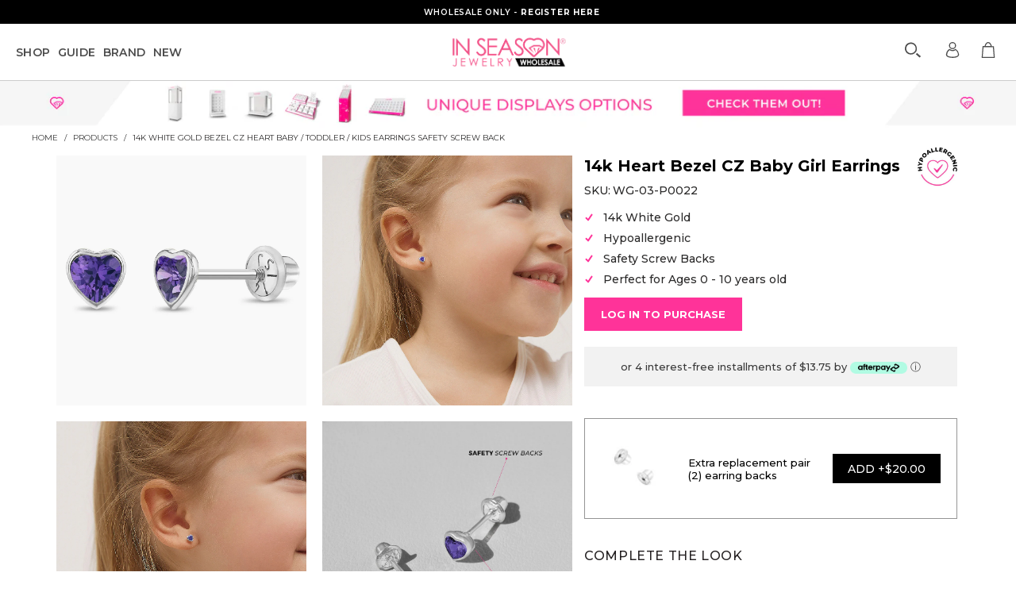

--- FILE ---
content_type: text/html; charset=utf-8
request_url: https://wholesale.inseasonjewelry.com/products/bezel-cz-heart-baby-toddler-kids-earrings-safety-screw-back-14k-white-gold
body_size: 49913
content:



 <!DOCTYPE html>                                           
<!--[if lt IE 7 ]><html class="ie ie6" lang="en"> <![endif]-->    
<!--[if IE 7 ]><html class="ie ie7" lang="en"> <![endif]-->
<!--[if IE 8 ]><html class="ie ie8" lang="en"> <![endif]-->  
<!--[if IE 9 ]><html class="ie ie9" lang="en"> <![endif]-->
<!--[if (gte IE 10)|!(IE)]><!--><html lang="en" > <!--<![endif]-->  
<head> <link rel='preconnect dns-prefetch' href='https://api.config-security.com/' crossorigin /> <!-- Google Verification Tag - Start --> <meta name="google-site-verification" content="vOAV2BGznXbw11C8aD3I-AF-k7iuLmE5VlqRHviUPGA" /> <!-- Google Verification Tag - End --> <script> window.sswLoadNewJq = true;</script> <meta charset="utf-8"> <meta http-equiv="cleartype" content="on"> <meta http-equiv="X-UA-Compatible" content="IE=edge" /> <meta name="robots" content="index,follow"> <meta name="facebook-domain-verification" content="n7gbh26580ls0p1b17jak4co0qyohg" /> <!-- Custom Fonts --> <link href="//fonts.googleapis.com/css?display=swap&family=.|Montserrat:light,normal,500,600,bold,800|Montserrat:light,normal,500,600,bold,800|Montserrat:light,normal,500,600,bold,800|Montserrat:light,normal,500,600,bold,800|Montserrat:light,normal,500,600,bold,800|Montserrat:light,normal,500,600,bold,800"  as="style" onload="this.onload=null;this.rel='stylesheet'" /> <style>       
    .theme-loading { opacity: 0 }
    .promo_banner_slider:not(.slick-initialized) span {    
      flex: 0 0 100%;
    }
    @media (max-width: 798px) {
        body #pagecontent {
            padding-bottom: 96px;
            display: block;
        }
    } 
    .pro-thumb-imgs:not(.slick-initialized) { opacity: 0;}</style> <link rel="stylesheet" href="//wholesale.inseasonjewelry.com/cdn/shop/t/64/assets/styles.scss.css?v=126769347059035790181750449251" media="!" onload="this.media='all';"> <link rel="stylesheet" href="//wholesale.inseasonjewelry.com/cdn/shop/t/64/assets/new-style.css?v=36914152576335196821750875411" media="!" onload="this.media='all';"> <link rel="stylesheet" href="//wholesale.inseasonjewelry.com/cdn/shop/t/64/assets/slick.min.css?v=105347522073496785561750449205" media="!" onload="this.media='all';"> <link rel="stylesheet" href="//wholesale.inseasonjewelry.com/cdn/shop/t/64/assets/splide.min.css?v=44329677166622589231750449204" media="!" onload="this.media='all';"> <script type="text/javascript" src="//wholesale.inseasonjewelry.com/cdn/shop/t/64/assets/splide.min.js?v=69269454072023320621750449204" defer></script> <!--begin-boost-pfs-filter-css--> <link rel="stylesheet" href="//wholesale.inseasonjewelry.com/cdn/shop/t/64/assets/boost-pfs-instant-search.css?v=126205081838975853951750449206" media="!" onload="this.media='all';"><link rel="stylesheet" href="//wholesale.inseasonjewelry.com/cdn/shop/t/64/assets/boost-pfs-custom.css?v=89734461756084118811750449250" media="!" onload="this.media='all';"><style data-id="boost-pfs-style">
    .boost-pfs-filter-option-title-text {color: rgba(255,51,153,1);font-family: Montserrat;}

   .boost-pfs-filter-tree-v .boost-pfs-filter-option-title-text:before {border-top-color: rgba(255,51,153,1);}
    .boost-pfs-filter-tree-v .boost-pfs-filter-option.boost-pfs-filter-option-collapsed .boost-pfs-filter-option-title-text:before {border-bottom-color: rgba(255,51,153,1);}
    .boost-pfs-filter-tree-h .boost-pfs-filter-option-title-heading:before {border-right-color: rgba(255,51,153,1);
        border-bottom-color: rgba(255,51,153,1);}

    .boost-pfs-filter-refine-by .boost-pfs-filter-option-title h3 {color: rgba(255,51,153,1);}

    .boost-pfs-filter-option-content .boost-pfs-filter-option-item-list .boost-pfs-filter-option-item button,
    .boost-pfs-filter-option-content .boost-pfs-filter-option-item-list .boost-pfs-filter-option-item .boost-pfs-filter-button,
    .boost-pfs-filter-option-range-amount input,
    .boost-pfs-filter-tree-v .boost-pfs-filter-refine-by .boost-pfs-filter-refine-by-items .refine-by-item,
    .boost-pfs-filter-refine-by-wrapper-v .boost-pfs-filter-refine-by .boost-pfs-filter-refine-by-items .refine-by-item,
    .boost-pfs-filter-refine-by .boost-pfs-filter-option-title,
    .boost-pfs-filter-refine-by .boost-pfs-filter-refine-by-items .refine-by-item>a,
    .boost-pfs-filter-refine-by>span,
    .boost-pfs-filter-clear,
    .boost-pfs-filter-clear-all{color: rgba(255,51,153,1);font-family: Montserrat;}
    .boost-pfs-filter-tree-h .boost-pfs-filter-pc .boost-pfs-filter-refine-by-items .refine-by-item .boost-pfs-filter-clear .refine-by-type,
    .boost-pfs-filter-refine-by-wrapper-h .boost-pfs-filter-pc .boost-pfs-filter-refine-by-items .refine-by-item .boost-pfs-filter-clear .refine-by-type {color: rgba(255,51,153,1);}

    .boost-pfs-filter-option-multi-level-collections .boost-pfs-filter-option-multi-level-list .boost-pfs-filter-option-item .boost-pfs-filter-button-arrow .boost-pfs-arrow:before,
    .boost-pfs-filter-option-multi-level-tag .boost-pfs-filter-option-multi-level-list .boost-pfs-filter-option-item .boost-pfs-filter-button-arrow .boost-pfs-arrow:before {border-right: 1px solid rgba(255,51,153,1);
        border-bottom: 1px solid rgba(255,51,153,1);}

    .boost-pfs-filter-refine-by-wrapper-v .boost-pfs-filter-refine-by .boost-pfs-filter-refine-by-items .refine-by-item .boost-pfs-filter-clear:after,
    .boost-pfs-filter-refine-by-wrapper-v .boost-pfs-filter-refine-by .boost-pfs-filter-refine-by-items .refine-by-item .boost-pfs-filter-clear:before,
    .boost-pfs-filter-tree-v .boost-pfs-filter-refine-by .boost-pfs-filter-refine-by-items .refine-by-item .boost-pfs-filter-clear:after,
    .boost-pfs-filter-tree-v .boost-pfs-filter-refine-by .boost-pfs-filter-refine-by-items .refine-by-item .boost-pfs-filter-clear:before,
    .boost-pfs-filter-refine-by-wrapper-h .boost-pfs-filter-pc .boost-pfs-filter-refine-by-items .refine-by-item .boost-pfs-filter-clear:after,
    .boost-pfs-filter-refine-by-wrapper-h .boost-pfs-filter-pc .boost-pfs-filter-refine-by-items .refine-by-item .boost-pfs-filter-clear:before,
    .boost-pfs-filter-tree-h .boost-pfs-filter-pc .boost-pfs-filter-refine-by-items .refine-by-item .boost-pfs-filter-clear:after,
    .boost-pfs-filter-tree-h .boost-pfs-filter-pc .boost-pfs-filter-refine-by-items .refine-by-item .boost-pfs-filter-clear:before {border-top-color: rgba(255,51,153,1);}
    .boost-pfs-filter-option-range-slider .noUi-value-horizontal {color: rgba(255,51,153,1);}

    .boost-pfs-filter-tree-mobile-button button,
    .boost-pfs-filter-top-sorting-mobile button {font-family: Montserrat !important;background: rgba(255,51,153,1) !important;}
    .boost-pfs-filter-top-sorting-mobile button>span:after {}</style> <!--end-boost-pfs-filter-css--> <title>14k White Gold Bezel CZ Heart Baby / Toddler / Kids Earrings Safety Sc</title>
         
  
<!-- <meta name="description" content="Your sweet little girl will love to wear this lovely pair of purple cubic zirconia heart earrings. These adorable earrings feature a beautiful purple CZ stone bezel set in a 14k white gold. A small pair of earrings that include a safety screw back that will sit safely and securely on your little girls ears. Beautiful g" /> --> <meta name="author" content="In Season Jewelry Wholesale">
<meta property="og:url" content="https://wholesale.inseasonjewelry.com/products/bezel-cz-heart-baby-toddler-kids-earrings-safety-screw-back-14k-white-gold">
<meta property="og:site_name" content="In Season Jewelry Wholesale"> <meta property="og:type" content="product"> <meta property="og:title" content="14k White Gold Bezel CZ Heart Baby / Toddler / Kids Earrings Safety Screw Back"> <meta property="og:image" content="http://wholesale.inseasonjewelry.com/cdn/shop/files/wg-03-p0022_1_600x.jpg?v=1711550379"> <meta property="og:image:secure_url" content="https://wholesale.inseasonjewelry.com/cdn/shop/files/wg-03-p0022_1_600x.jpg?v=1711550379"> <meta property="og:image" content="http://wholesale.inseasonjewelry.com/cdn/shop/files/wg-03-p0022-2_600x.jpg?v=1711550379"> <meta property="og:image:secure_url" content="https://wholesale.inseasonjewelry.com/cdn/shop/files/wg-03-p0022-2_600x.jpg?v=1711550379"> <meta property="og:image" content="http://wholesale.inseasonjewelry.com/cdn/shop/files/wg-03-p0022-3_600x.jpg?v=1711550379"> <meta property="og:image:secure_url" content="https://wholesale.inseasonjewelry.com/cdn/shop/files/wg-03-p0022-3_600x.jpg?v=1711550379"> <meta property="og:price:amount" content="55.00"> <meta property="og:price:currency" content="USD"> <meta property="og:description" content="Your sweet little girl will love to wear this lovely pair of purple cubic zirconia heart earrings. These adorable earrings feature a beautiful purple CZ stone bezel set in a 14k white gold. A small pair of earrings that include a safety screw back that will sit safely and securely on your little girls ears. Beautiful g">





<meta name="twitter:card" content="summary"> <meta name="twitter:title" content="14k White Gold Bezel CZ Heart Baby / Toddler / Kids Earrings Safety Screw Back"> <meta name="twitter:description" content="Your sweet little girl will love to wear this lovely pair of purple cubic zirconia heart earrings. These adorable earrings feature a beautiful purple CZ stone bezel set in a 14k white gold. A small pair of earrings that include a safety screw back that will sit safely and securely on your little girls ears. Beautiful gift for young girls on their special day. Window Box included for easy gifting.       Age Group: Lovely for Babies, Infants, Toddlers and Little Girls; Safe for Sensitive Ears  Material: 14k White Gold  Earrings Size: 4mm bezel heart purple cubic zirconia; 7mm threaded earring post  Main Stone: Purple Cubic Zirconia  Metal Stamp: 14k  Window Box Included  "> <meta name="twitter:image" content="https://wholesale.inseasonjewelry.com/cdn/shop/files/wg-03-p0022_1_240x.jpg?v=1711550379"> <meta name="twitter:image:width" content="240"> <meta name="twitter:image:height" content="240"> <!-- Mobile Specific Metas --> <meta name="HandheldFriendly" content="True"> <meta name="MobileOptimized" content="320"> <meta name="theme-color" content="#ffffff"> <link rel="shortcut icon" type="image/x-icon" href="//wholesale.inseasonjewelry.com/cdn/shop/files/favicon_32x32.png?v=1680758344"> <link rel="canonical" href="https://wholesale.inseasonjewelry.com/products/bezel-cz-heart-baby-toddler-kids-earrings-safety-screw-back-14k-white-gold" /> <link rel="dns-prefetch" href="//cdn.shopify.com"> <link rel="preconnect" href="//cdn.shopify.com"> <script>
    window.addEventListener('load',function(){setTimeout(function(){window.yett.unblock()}, 7000)});
    window.YETT_BLACKLIST=[
      /connect\.facebook\.net/,
      /googletagmanager\.com/,
      /sp\-micro\-next\.b\-cdn\.net/,
      /bing\.com/,
      /tiktok\.com/,
      /socialshopwave\.com/,
      /swymv3pro-01\.azureedge\.net/,
      /7d0a13153e8bbaa5986cddb6780ade2d67000476\.min\.js/,
      /7ed778e5a7ff3d1d376d4483949626bd0073511b\.min\.js/,
      /recovermycart\.com/,
      /luckyorange\.com/,
      /automizely\.com/,
      /stilyoapps\.com/,
      /herokuapp\.com/,
      /adscale\.com/,
      /pinimg\.com/,
      /geolocation\-recommendations\.shopifyapps\.com/
    ];
    window.YETT_WHITELIST=[
    ];</script> <script>
    !function(t,e){"object"==typeof exports&&"undefined"!=typeof module?e(exports):"function"==typeof define&&define.amd?define(["exports"],e):e((t=t||self).yett={})}(this,function(t){"use strict";var l="javascript/blocked",s={blacklist:window.YETT_BLACKLIST,whitelist:window.YETT_WHITELIST},a={blacklisted:[]},o=function(e,t){return e&&(!t||t!==l)&&(!s.blacklist||s.blacklist.some(function(t){return t.test(e)}))&&(!s.whitelist||s.whitelist.every(function(t){return!t.test(e)}))},u=function(t){var e=t.getAttribute("src");return s.blacklist&&s.blacklist.every(function(t){return!t.test(e)})||s.whitelist&&s.whitelist.some(function(t){return t.test(e)})},f=new MutationObserver(function(t){for(var e=0;e<t.length;e++)for(var i=t[e].addedNodes,r=function(t){var r=i[t];if(1===r.nodeType&&"SCRIPT"===r.tagName){var e=r.src,n=r.type;if(o(e,n)){a.blacklisted.push(r.cloneNode()),r.type=l;r.addEventListener("beforescriptexecute",function t(e){r.getAttribute("type")===l&&e.preventDefault(),r.removeEventListener("beforescriptexecute",t)}),r.parentElement.removeChild(r)}}},n=0;n<i.length;n++)r(n)});f.observe(document.documentElement,{childList:!0,subtree:!0});var c=document.createElement;function p(t){return function(t){if(Array.isArray(t)){for(var e=0,r=new Array(t.length);e<t.length;e++)r[e]=t[e];return r}}(t)||function(t){if(Symbol.iterator in Object(t)||"[object Arguments]"===Object.prototype.toString.call(t))return Array.from(t)}(t)||function(){throw new TypeError("Invalid attempt to spread non-iterable instance")}()}document.createElement=function(){for(var t=arguments.length,e=new Array(t),r=0;r<t;r++)e[r]=arguments[r];if("script"!==e[0].toLowerCase())return c.bind(document).apply(void 0,e);var n=c.bind(document).apply(void 0,e),i=n.setAttribute.bind(n);return Object.defineProperties(n,{src:{get:function(){return n.getAttribute("src")},set:function(t){return o(t,n.type)&&i("type",l),i("src",t),!0}},type:{set:function(t){var e=o(n.src,n.type)?l:t;return i("type",e),!0}}}),n.setAttribute=function(t,e){"type"===t||"src"===t?n[t]=e:HTMLScriptElement.prototype.setAttribute.call(n,t,e)},n};var d=new RegExp("[|\\{}()[\\]^$+*?.]","g");t.unblock=function(){for(var t=arguments.length,r=new Array(t),e=0;e<t;e++)r[e]=arguments[e];r.length<1?(s.blacklist=[],s.whitelist=[]):(s.blacklist&&(s.blacklist=s.blacklist.filter(function(e){return r.every(function(t){return"string"==typeof t?!e.test(t):t instanceof RegExp?e.toString()!==t.toString():void 0})})),s.whitelist&&(s.whitelist=[].concat(p(s.whitelist),p(r.map(function(e){if("string"==typeof e){var r=".*"+e.replace(d,"\\$&")+".*";if(s.whitelist.every(function(t){return t.toString()!==r.toString()}))return new RegExp(r)}else if(e instanceof RegExp&&s.whitelist.every(function(t){return t.toString()!==e.toString()}))return e;return null}).filter(Boolean)))));for(var n=document.querySelectorAll('script[type="'.concat(l,'"]')),i=0;i<n.length;i++){var o=n[i];u(o)&&(o.type="application/javascript",a.blacklisted.push(o),o.parentElement.removeChild(o))}var c=0;p(a.blacklisted).forEach(function(t,e){if(u(t)){var r=document.createElement("script");r.setAttribute("src",t.src),r.setAttribute("type","application/javascript"),document.head.appendChild(r),a.blacklisted.splice(e-c,1),c++}}),s.blacklist&&s.blacklist.length<1&&f.disconnect()},Object.defineProperty(t,"__esModule",{value:!0})});</script> <script src="https://ajax.googleapis.com/ajax/libs/jquery/3.6.3/jquery.min.js" defer></script> <script src="https://cdnjs.cloudflare.com/ajax/libs/javascript.util/0.12.12/javascript.util.min.js" integrity="sha512-oHBLR38hkpOtf4dW75gdfO7VhEKg2fsitvHZYHZjObc4BPKou2PGenyxA5ZJ8CCqWytBx5wpiSqwVEBy84b7tw==" crossorigin="anonymous" defer></script> <script type="text/javascript" src="//cdn.jsdelivr.net/npm/slick-carousel@1.8.1/slick/slick.min.js" defer></script> <script>window.performance && window.performance.mark && window.performance.mark('shopify.content_for_header.start');</script><meta id="shopify-digital-wallet" name="shopify-digital-wallet" content="/13110607931/digital_wallets/dialog">
<meta name="shopify-checkout-api-token" content="b881cbdb3e9c215586740b85c3d67d3d">
<meta id="in-context-paypal-metadata" data-shop-id="13110607931" data-venmo-supported="false" data-environment="production" data-locale="en_US" data-paypal-v4="true" data-currency="USD">
<link rel="alternate" type="application/json+oembed" href="https://wholesale.inseasonjewelry.com/products/bezel-cz-heart-baby-toddler-kids-earrings-safety-screw-back-14k-white-gold.oembed">
<script async="async" src="/checkouts/internal/preloads.js?locale=en-US"></script>
<script id="shopify-features" type="application/json">{"accessToken":"b881cbdb3e9c215586740b85c3d67d3d","betas":["rich-media-storefront-analytics"],"domain":"wholesale.inseasonjewelry.com","predictiveSearch":true,"shopId":13110607931,"locale":"en"}</script>
<script>var Shopify = Shopify || {};
Shopify.shop = "b2b-in-season-jewelry.myshopify.com";
Shopify.locale = "en";
Shopify.currency = {"active":"USD","rate":"1.0"};
Shopify.country = "US";
Shopify.theme = {"name":"Dev By Vasta - Video Metafields","id":144824402095,"schema_name":"Turbo","schema_version":"3.0.1","theme_store_id":null,"role":"main"};
Shopify.theme.handle = "null";
Shopify.theme.style = {"id":null,"handle":null};
Shopify.cdnHost = "wholesale.inseasonjewelry.com/cdn";
Shopify.routes = Shopify.routes || {};
Shopify.routes.root = "/";</script>
<script type="module">!function(o){(o.Shopify=o.Shopify||{}).modules=!0}(window);</script>
<script>!function(o){function n(){var o=[];function n(){o.push(Array.prototype.slice.apply(arguments))}return n.q=o,n}var t=o.Shopify=o.Shopify||{};t.loadFeatures=n(),t.autoloadFeatures=n()}(window);</script>
<script id="shop-js-analytics" type="application/json">{"pageType":"product"}</script>
<script defer="defer" async type="module" src="//wholesale.inseasonjewelry.com/cdn/shopifycloud/shop-js/modules/v2/client.init-shop-cart-sync_C5BV16lS.en.esm.js"></script>
<script defer="defer" async type="module" src="//wholesale.inseasonjewelry.com/cdn/shopifycloud/shop-js/modules/v2/chunk.common_CygWptCX.esm.js"></script>
<script type="module">
  await import("//wholesale.inseasonjewelry.com/cdn/shopifycloud/shop-js/modules/v2/client.init-shop-cart-sync_C5BV16lS.en.esm.js");
await import("//wholesale.inseasonjewelry.com/cdn/shopifycloud/shop-js/modules/v2/chunk.common_CygWptCX.esm.js");

  window.Shopify.SignInWithShop?.initShopCartSync?.({"fedCMEnabled":true,"windoidEnabled":true});

</script>
<script>(function() {
  var isLoaded = false;
  function asyncLoad() {
    if (isLoaded) return;
    isLoaded = true;
    var urls = ["\/\/www.powr.io\/powr.js?powr-token=b2b-in-season-jewelry.myshopify.com\u0026external-type=shopify\u0026shop=b2b-in-season-jewelry.myshopify.com","https:\/\/static.klaviyo.com\/onsite\/js\/klaviyo.js?company_id=XNPFLZ\u0026shop=b2b-in-season-jewelry.myshopify.com","https:\/\/static.klaviyo.com\/onsite\/js\/klaviyo.js?company_id=XNPFLZ\u0026shop=b2b-in-season-jewelry.myshopify.com","https:\/\/b2b-in-season-jewelry.myshopify.com\/apps\/otp\/js\/otpwidget.min.js?shop=b2b-in-season-jewelry.myshopify.com","https:\/\/customer-first-focus.b-cdn.net\/cffPCLoader_min.js?shop=b2b-in-season-jewelry.myshopify.com"];
    for (var i = 0; i <urls.length; i++) {
      var s = document.createElement('script');
      s.type = 'text/javascript';
      s.async = true;
      s.src = urls[i];
      var x = document.getElementsByTagName('script')[0];
      x.parentNode.insertBefore(s, x);
    }
  };
  if(window.attachEvent) {
    window.attachEvent('onload', asyncLoad);
  } else {
    window.addEventListener('load', asyncLoad, false);
  }
})();</script>
<script id="__st">var __st={"a":13110607931,"offset":-18000,"reqid":"9b7e8efa-69d0-4a79-8766-078e7e88e252-1768691256","pageurl":"wholesale.inseasonjewelry.com\/products\/bezel-cz-heart-baby-toddler-kids-earrings-safety-screw-back-14k-white-gold","u":"569d31761b11","p":"product","rtyp":"product","rid":7430528270511};</script>
<script>window.ShopifyPaypalV4VisibilityTracking = true;</script>
<script id="form-persister">!function(){'use strict';const t='contact',e='new_comment',n=[[t,t],['blogs',e],['comments',e],[t,'customer']],o='password',r='form_key',c=['recaptcha-v3-token','g-recaptcha-response','h-captcha-response',o],s=()=>{try{return window.sessionStorage}catch{return}},i='__shopify_v',u=t=>t.elements[r],a=function(){const t=[...n].map((([t,e])=>`form[action*='/${t}']:not([data-nocaptcha='true']) input[name='form_type'][value='${e}']`)).join(',');var e;return e=t,()=>e?[...document.querySelectorAll(e)].map((t=>t.form)):[]}();function m(t){const e=u(t);a().includes(t)&&(!e||!e.value)&&function(t){try{if(!s())return;!function(t){const e=s();if(!e)return;const n=u(t);if(!n)return;const o=n.value;o&&e.removeItem(o)}(t);const e=Array.from(Array(32),(()=>Math.random().toString(36)[2])).join('');!function(t,e){u(t)||t.append(Object.assign(document.createElement('input'),{type:'hidden',name:r})),t.elements[r].value=e}(t,e),function(t,e){const n=s();if(!n)return;const r=[...t.querySelectorAll(`input[type='${o}']`)].map((({name:t})=>t)),u=[...c,...r],a={};for(const[o,c]of new FormData(t).entries())u.includes(o)||(a[o]=c);n.setItem(e,JSON.stringify({[i]:1,action:t.action,data:a}))}(t,e)}catch(e){console.error('failed to persist form',e)}}(t)}const f=t=>{if('true'===t.dataset.persistBound)return;const e=function(t,e){const n=function(t){return'function'==typeof t.submit?t.submit:HTMLFormElement.prototype.submit}(t).bind(t);return function(){let t;return()=>{t||(t=!0,(()=>{try{e(),n()}catch(t){(t=>{console.error('form submit failed',t)})(t)}})(),setTimeout((()=>t=!1),250))}}()}(t,(()=>{m(t)}));!function(t,e){if('function'==typeof t.submit&&'function'==typeof e)try{t.submit=e}catch{}}(t,e),t.addEventListener('submit',(t=>{t.preventDefault(),e()})),t.dataset.persistBound='true'};!function(){function t(t){const e=(t=>{const e=t.target;return e instanceof HTMLFormElement?e:e&&e.form})(t);e&&m(e)}document.addEventListener('submit',t),document.addEventListener('DOMContentLoaded',(()=>{const e=a();for(const t of e)f(t);var n;n=document.body,new window.MutationObserver((t=>{for(const e of t)if('childList'===e.type&&e.addedNodes.length)for(const t of e.addedNodes)1===t.nodeType&&'FORM'===t.tagName&&a().includes(t)&&f(t)})).observe(n,{childList:!0,subtree:!0,attributes:!1}),document.removeEventListener('submit',t)}))}()}();</script>
<script integrity="sha256-4kQ18oKyAcykRKYeNunJcIwy7WH5gtpwJnB7kiuLZ1E=" data-source-attribution="shopify.loadfeatures" defer="defer" src="//wholesale.inseasonjewelry.com/cdn/shopifycloud/storefront/assets/storefront/load_feature-a0a9edcb.js" crossorigin="anonymous"></script>
<script data-source-attribution="shopify.dynamic_checkout.dynamic.init">var Shopify=Shopify||{};Shopify.PaymentButton=Shopify.PaymentButton||{isStorefrontPortableWallets:!0,init:function(){window.Shopify.PaymentButton.init=function(){};var t=document.createElement("script");t.src="https://wholesale.inseasonjewelry.com/cdn/shopifycloud/portable-wallets/latest/portable-wallets.en.js",t.type="module",document.head.appendChild(t)}};
</script>
<script data-source-attribution="shopify.dynamic_checkout.buyer_consent">
  function portableWalletsHideBuyerConsent(e){var t=document.getElementById("shopify-buyer-consent"),n=document.getElementById("shopify-subscription-policy-button");t&&n&&(t.classList.add("hidden"),t.setAttribute("aria-hidden","true"),n.removeEventListener("click",e))}function portableWalletsShowBuyerConsent(e){var t=document.getElementById("shopify-buyer-consent"),n=document.getElementById("shopify-subscription-policy-button");t&&n&&(t.classList.remove("hidden"),t.removeAttribute("aria-hidden"),n.addEventListener("click",e))}window.Shopify?.PaymentButton&&(window.Shopify.PaymentButton.hideBuyerConsent=portableWalletsHideBuyerConsent,window.Shopify.PaymentButton.showBuyerConsent=portableWalletsShowBuyerConsent);
</script>
<script data-source-attribution="shopify.dynamic_checkout.cart.bootstrap">document.addEventListener("DOMContentLoaded",(function(){function t(){return document.querySelector("shopify-accelerated-checkout-cart, shopify-accelerated-checkout")}if(t())Shopify.PaymentButton.init();else{new MutationObserver((function(e,n){t()&&(Shopify.PaymentButton.init(),n.disconnect())})).observe(document.body,{childList:!0,subtree:!0})}}));
</script>
<link id="shopify-accelerated-checkout-styles" rel="stylesheet" media="screen" href="https://wholesale.inseasonjewelry.com/cdn/shopifycloud/portable-wallets/latest/accelerated-checkout-backwards-compat.css" crossorigin="anonymous">
<style id="shopify-accelerated-checkout-cart">
        #shopify-buyer-consent {
  margin-top: 1em;
  display: inline-block;
  width: 100%;
}

#shopify-buyer-consent.hidden {
  display: none;
}

#shopify-subscription-policy-button {
  background: none;
  border: none;
  padding: 0;
  text-decoration: underline;
  font-size: inherit;
  cursor: pointer;
}

#shopify-subscription-policy-button::before {
  box-shadow: none;
}

      </style>

<script>window.performance && window.performance.mark && window.performance.mark('shopify.content_for_header.end');</script> <!-- Global site tag (gtag.js) - Google Ads: 983896427 --> <script defer src="https://www.googletagmanager.com/gtag/js?id=AW-983896427"></script> <script>
    window.addEventListener('load', (event) => {
      window.dataLayer = window.dataLayer || [];
      function gtag(){dataLayer.push(arguments);}
      gtag('js', new Date());
      gtag('config', 'AW-983896427', {'allow_enhanced_conversions': true});
    });</script> <!-- Google Tag Manager --> <script>
    window.addEventListener('load', (event) => {
      (function(w,d,s,l,i){w[l]=w[l]||[];w[l].push({'gtm.start':
      new Date().getTime(),event:'gtm.js'});var f=d.getElementsByTagName(s)[0],
      j=d.createElement(s),dl=l!='dataLayer'?'&l='+l:'';j.async=true;j.src=
      'https://www.googletagmanager.com/gtm.js?id='+i+dl;f.parentNode.insertBefore(j,f);
      })(window,document,'script','dataLayer','GTM-5GNVP4');
    });</script> <!-- End Google Tag Manager --> <script>(() => {const installerKey = 'docapp-discount-auto-install'; const urlParams = new URLSearchParams(window.location.search); if (urlParams.get(installerKey)) {window.sessionStorage.setItem(installerKey, JSON.stringify({integrationId: urlParams.get('docapp-integration-id'), divClass: urlParams.get('docapp-install-class'), check: urlParams.get('docapp-check')}));}})();</script> <script>(() => {const previewKey = 'docapp-discount-test'; const urlParams = new URLSearchParams(window.location.search); if (urlParams.get(previewKey)) {window.sessionStorage.setItem(previewKey, JSON.stringify({active: true, integrationId: urlParams.get('docapp-discount-inst-test')}));}})();</script> <script>window.is_hulkpo_installed=true</script> <meta name="viewport" content="width=device-width, initial-scale=1.0, maximum-scale=1.0, user-scalable=no" /> <link rel="stylesheet" href="//wholesale.inseasonjewelry.com/cdn/shop/t/64/assets/shopstorm-apps.scss.css?v=78144829907206888501750449251" media="!" onload="this.media='all';"> <link rel="preload" href="https://unpkg.com/swiper/swiper-bundle.min.css" as="style" onload="this.onload=null;this.rel='stylesheet'"> <script src="https://unpkg.com/swiper/swiper-bundle.min.js" defer></script> <img width="99999" height="99999" style="pointer-events: none; position: absolute; top: 0; left: 0; width: 99vw; height: 99vh; max-width: 99vw; max-height: 99vh;"  src="[data-uri]"> <link rel="preconnect" href="https://fonts.googleapis.com"> <link rel="preconnect" href="https://fonts.gstatic.com" crossorigin> <link href="https://fonts.googleapis.com/css2?family=Montserrat:wght@100;200;300;400;500;600;700;800;900&display=swap" rel="stylesheet"> <script>var advance_reorder_money_format = "${{amount}} USD"</script> 
<!-- BEGIN app block: shopify://apps/advance-reorder-repeat-order/blocks/adv-block/2dd67710-95db-4aa2-93c7-6a6c6f57d67f --><script>
	var advance_reorder_money_format = "${{amount}} USD"	
</script>
<script type="text/javascript" defer="defer" src="https://app.identixweb.com/advance-reorder/assets/js/advance-reorder.js"></script>


<!-- END app block --><!-- BEGIN app block: shopify://apps/bucks/blocks/app-embed/4f0a9b06-9da4-4a49-b378-2de9d23a3af3 -->
<script>
  window.bucksCC = window.bucksCC || {};
  window.bucksCC.metaConfig = {};
  window.bucksCC.reConvert = function() {};
  "function" != typeof Object.assign && (Object.assign = function(n) {
    if (null == n) 
      throw new TypeError("Cannot convert undefined or null to object");
    



    for (var r = Object(n), t = 1; t < arguments.length; t++) {
      var e = arguments[t];
      if (null != e) 
        for (var o in e) 
          e.hasOwnProperty(o) && (r[o] = e[o])
    }
    return r
  });

const bucks_validateJson = json => {
    let checkedJson;
    try {
        checkedJson = JSON.parse(json);
    } catch (error) { }
    return checkedJson;
};

  const bucks_encodedData = "[base64]";

  const bucks_myshopifyDomain = "wholesale.inseasonjewelry.com";

  const decodedURI = atob(bucks_encodedData);
  const bucks_decodedString = decodeURIComponent(decodedURI);


  const bucks_parsedData = bucks_validateJson(bucks_decodedString) || {};
  Object.assign(window.bucksCC.metaConfig, {

    ... bucks_parsedData,
    money_format: "${{amount}}",
    money_with_currency_format: "${{amount}} USD",
    userCurrency: "USD"

  });
  window.bucksCC.reConvert = function() {};
  window.bucksCC.themeAppExtension = true;
  window.bucksCC.metaConfig.multiCurrencies = [];
  window.bucksCC.localization = {};
  
  

  window.bucksCC.localization.availableCountries = ["AF","AX","AL","DZ","AD","AO","AI","AG","AR","AM","AW","AC","AU","AT","AZ","BS","BH","BD","BB","BY","BE","BZ","BJ","BM","BT","BO","BA","BW","BR","IO","VG","BN","BG","BF","BI","KH","CM","CA","CV","BQ","KY","CF","TD","CL","CN","CX","CC","CO","KM","CG","CD","CK","CR","CI","HR","CW","CY","CZ","DK","DJ","DM","DO","EC","EG","SV","GQ","ER","EE","SZ","ET","FK","FO","FJ","FI","FR","GF","PF","TF","GA","GM","GE","DE","GH","GI","GR","GL","GD","GP","GT","GG","GN","GW","GY","HT","HN","HK","HU","IS","IN","ID","IQ","IE","IM","IL","IT","JM","JP","JE","JO","KZ","KE","KI","XK","KW","KG","LA","LV","LB","LS","LR","LY","LI","LT","LU","MO","MG","MW","MY","MV","ML","MT","MQ","MR","MU","YT","MX","MD","MC","MN","ME","MS","MA","MZ","MM","NA","NR","NP","NL","NC","NZ","NI","NE","NG","NU","NF","MK","NO","OM","PK","PS","PA","PG","PY","PE","PH","PN","PL","PT","QA","RE","RO","RU","RW","WS","SM","ST","SA","SN","RS","SC","SL","SG","SX","SK","SI","SB","SO","ZA","GS","KR","SS","ES","LK","BL","SH","KN","LC","MF","PM","VC","SD","SR","SJ","SE","CH","TW","TJ","TZ","TH","TL","TG","TK","TO","TT","TA","TN","TR","TM","TC","TV","UM","UG","UA","AE","GB","US","UY","UZ","VU","VA","VE","VN","WF","EH","YE","ZM","ZW"];
  window.bucksCC.localization.availableLanguages = ["en"];

  
  window.bucksCC.metaConfig.multiCurrencies = "AED,AFN,ALL,AMD,ANG,AUD,AWG,AZN,BAM,BBD,BDT,BIF,BND,BOB,BSD,BWP,BZD,CAD,CDF,CHF,CNY,CRC,CVE,CZK,DJF,DKK,DOP,DZD,EGP,ETB,EUR,FJD,FKP,GBP,GMD,GNF,GTQ,GYD,HKD,HNL,HUF,IDR,ILS,INR,ISK,JMD,JPY,KES,KGS,KHR,KMF,KRW,KYD,KZT,LAK,LBP,LKR,MAD,MDL,MKD,MMK,MNT,MOP,MUR,MVR,MWK,MYR,NGN,NIO,NPR,NZD,PEN,PGK,PHP,PKR,PLN,PYG,QAR,RON,RSD,RWF,SAR,SBD,SEK,SGD,SHP,SLL,STD,THB,TJS,TOP,TTD,TWD,TZS,UAH,UGX,USD,UYU,UZS,VND,VUV,WST,XAF,XCD,XOF,XPF,YER".split(',') || '';
  window.bucksCC.metaConfig.cartCurrency = "USD" || '';

  if ((((window || {}).bucksCC || {}).metaConfig || {}).instantLoader) {
    self.fetch || (self.fetch = function(e, n) {
      return n = n || {},
      new Promise(function(t, s) {
        var r = new XMLHttpRequest,
          o = [],
          u = [],
          i = {},
          a = function() {
            return {
              ok: 2 == (r.status / 100 | 0),
              statusText: r.statusText,
              status: r.status,
              url: r.responseURL,
              text: function() {
                return Promise.resolve(r.responseText)
              },
              json: function() {
                return Promise.resolve(JSON.parse(r.responseText))
              },
              blob: function() {
                return Promise.resolve(new Blob([r.response]))
              },
              clone: a,
              headers: {
                keys: function() {
                  return o
                },
                entries: function() {
                  return u
                },
                get: function(e) {
                  return i[e.toLowerCase()]
                },
                has: function(e) {
                  return e.toLowerCase() in i
                }
              }
            }
          };
        for (var c in r.open(n.method || "get", e, !0), r.onload = function() {
          r.getAllResponseHeaders().replace(/^(.*?):[^S\n]*([sS]*?)$/gm, function(e, n, t) {
            o.push(n = n.toLowerCase()),
            u.push([n, t]),
            i[n] = i[n]
              ? i[n] + "," + t
              : t
          }),
          t(a())
        },
        r.onerror = s,
        r.withCredentials = "include" == n.credentials,
        n.headers) 
          r.setRequestHeader(c, n.headers[c]);
        r.send(n.body || null)
      })
    });
    !function() {
      function t(t) {
        const e = document.createElement("style");
        e.innerText = t,
        document.head.appendChild(e)
      }
      function e(t) {
        const e = document.createElement("script");
        e.type = "text/javascript",
        e.text = t,
        document.head.appendChild(e),
        console.log("%cBUCKSCC: Instant Loader Activated ⚡️", "background: #1c64f6; color: #fff; font-size: 12px; font-weight:bold; padding: 5px 10px; border-radius: 3px")
      }
      let n = sessionStorage.getItem("bucksccHash");
      (
        n = n
          ? JSON.parse(n)
          : null
      )
        ? e(n)
        : fetch(`https://${bucks_myshopifyDomain}/apps/buckscc/sdk.min.js`, {mode: "no-cors"}).then(function(t) {
          return t.text()
        }).then(function(t) {
          if ((t || "").length > 100) {
            const o = JSON.stringify(t);
            sessionStorage.setItem("bucksccHash", o),
            n = t,
            e(t)
          }
        })
    }();
  }

  const themeAppExLoadEvent = new Event("BUCKSCC_THEME-APP-EXTENSION_LOADED", { bubbles: true, cancelable: false });

  // Dispatch the custom event on the window
  window.dispatchEvent(themeAppExLoadEvent);

</script><!-- END app block --><!-- BEGIN app block: shopify://apps/zepto-product-personalizer/blocks/product_personalizer_main/7411210d-7b32-4c09-9455-e129e3be4729 --><!-- BEGIN app snippet: product-personalizer -->



  
 
 

<!-- END app snippet -->
<!-- BEGIN app snippet: zepto_common --><script>
var pplr_cart = {"note":null,"attributes":{},"original_total_price":0,"total_price":0,"total_discount":0,"total_weight":0.0,"item_count":0,"items":[],"requires_shipping":false,"currency":"USD","items_subtotal_price":0,"cart_level_discount_applications":[],"checkout_charge_amount":0};
var pplr_shop_currency = "USD";
var pplr_enabled_currencies_size = 107;
var pplr_money_formate = "${{amount}}";
var pplr_manual_theme_selector=["CartCount span","tr:has([name*=updates])","tr img:first,.cart-drawer__options , .cart-item__image ,  .AspectRatio img",".line-item",".cart__item--price",".pplr_item_line_price",".pplr_item_remove",".ajaxcart__qty",".pplr_subtotal_price","form[action*=cart] [name=checkout]","Click Here","0","Discount Code {{ code }} is invalid","Discount code","Apply",".SomeClass","Subtotal","Shipping","EST. TOTAL"];
</script>
<script defer src="//cdn-zeptoapps.com/product-personalizer/pplr_common.js?v=17" ></script><!-- END app snippet -->

<!-- END app block --><script src="https://cdn.shopify.com/extensions/019ba2d3-5579-7382-9582-e9b49f858129/bucks-23/assets/widgetLoader.js" type="text/javascript" defer="defer"></script>
<link href="https://monorail-edge.shopifysvc.com" rel="dns-prefetch">
<script>(function(){if ("sendBeacon" in navigator && "performance" in window) {try {var session_token_from_headers = performance.getEntriesByType('navigation')[0].serverTiming.find(x => x.name == '_s').description;} catch {var session_token_from_headers = undefined;}var session_cookie_matches = document.cookie.match(/_shopify_s=([^;]*)/);var session_token_from_cookie = session_cookie_matches && session_cookie_matches.length === 2 ? session_cookie_matches[1] : "";var session_token = session_token_from_headers || session_token_from_cookie || "";function handle_abandonment_event(e) {var entries = performance.getEntries().filter(function(entry) {return /monorail-edge.shopifysvc.com/.test(entry.name);});if (!window.abandonment_tracked && entries.length === 0) {window.abandonment_tracked = true;var currentMs = Date.now();var navigation_start = performance.timing.navigationStart;var payload = {shop_id: 13110607931,url: window.location.href,navigation_start,duration: currentMs - navigation_start,session_token,page_type: "product"};window.navigator.sendBeacon("https://monorail-edge.shopifysvc.com/v1/produce", JSON.stringify({schema_id: "online_store_buyer_site_abandonment/1.1",payload: payload,metadata: {event_created_at_ms: currentMs,event_sent_at_ms: currentMs}}));}}window.addEventListener('pagehide', handle_abandonment_event);}}());</script>
<script id="web-pixels-manager-setup">(function e(e,d,r,n,o){if(void 0===o&&(o={}),!Boolean(null===(a=null===(i=window.Shopify)||void 0===i?void 0:i.analytics)||void 0===a?void 0:a.replayQueue)){var i,a;window.Shopify=window.Shopify||{};var t=window.Shopify;t.analytics=t.analytics||{};var s=t.analytics;s.replayQueue=[],s.publish=function(e,d,r){return s.replayQueue.push([e,d,r]),!0};try{self.performance.mark("wpm:start")}catch(e){}var l=function(){var e={modern:/Edge?\/(1{2}[4-9]|1[2-9]\d|[2-9]\d{2}|\d{4,})\.\d+(\.\d+|)|Firefox\/(1{2}[4-9]|1[2-9]\d|[2-9]\d{2}|\d{4,})\.\d+(\.\d+|)|Chrom(ium|e)\/(9{2}|\d{3,})\.\d+(\.\d+|)|(Maci|X1{2}).+ Version\/(15\.\d+|(1[6-9]|[2-9]\d|\d{3,})\.\d+)([,.]\d+|)( \(\w+\)|)( Mobile\/\w+|) Safari\/|Chrome.+OPR\/(9{2}|\d{3,})\.\d+\.\d+|(CPU[ +]OS|iPhone[ +]OS|CPU[ +]iPhone|CPU IPhone OS|CPU iPad OS)[ +]+(15[._]\d+|(1[6-9]|[2-9]\d|\d{3,})[._]\d+)([._]\d+|)|Android:?[ /-](13[3-9]|1[4-9]\d|[2-9]\d{2}|\d{4,})(\.\d+|)(\.\d+|)|Android.+Firefox\/(13[5-9]|1[4-9]\d|[2-9]\d{2}|\d{4,})\.\d+(\.\d+|)|Android.+Chrom(ium|e)\/(13[3-9]|1[4-9]\d|[2-9]\d{2}|\d{4,})\.\d+(\.\d+|)|SamsungBrowser\/([2-9]\d|\d{3,})\.\d+/,legacy:/Edge?\/(1[6-9]|[2-9]\d|\d{3,})\.\d+(\.\d+|)|Firefox\/(5[4-9]|[6-9]\d|\d{3,})\.\d+(\.\d+|)|Chrom(ium|e)\/(5[1-9]|[6-9]\d|\d{3,})\.\d+(\.\d+|)([\d.]+$|.*Safari\/(?![\d.]+ Edge\/[\d.]+$))|(Maci|X1{2}).+ Version\/(10\.\d+|(1[1-9]|[2-9]\d|\d{3,})\.\d+)([,.]\d+|)( \(\w+\)|)( Mobile\/\w+|) Safari\/|Chrome.+OPR\/(3[89]|[4-9]\d|\d{3,})\.\d+\.\d+|(CPU[ +]OS|iPhone[ +]OS|CPU[ +]iPhone|CPU IPhone OS|CPU iPad OS)[ +]+(10[._]\d+|(1[1-9]|[2-9]\d|\d{3,})[._]\d+)([._]\d+|)|Android:?[ /-](13[3-9]|1[4-9]\d|[2-9]\d{2}|\d{4,})(\.\d+|)(\.\d+|)|Mobile Safari.+OPR\/([89]\d|\d{3,})\.\d+\.\d+|Android.+Firefox\/(13[5-9]|1[4-9]\d|[2-9]\d{2}|\d{4,})\.\d+(\.\d+|)|Android.+Chrom(ium|e)\/(13[3-9]|1[4-9]\d|[2-9]\d{2}|\d{4,})\.\d+(\.\d+|)|Android.+(UC? ?Browser|UCWEB|U3)[ /]?(15\.([5-9]|\d{2,})|(1[6-9]|[2-9]\d|\d{3,})\.\d+)\.\d+|SamsungBrowser\/(5\.\d+|([6-9]|\d{2,})\.\d+)|Android.+MQ{2}Browser\/(14(\.(9|\d{2,})|)|(1[5-9]|[2-9]\d|\d{3,})(\.\d+|))(\.\d+|)|K[Aa][Ii]OS\/(3\.\d+|([4-9]|\d{2,})\.\d+)(\.\d+|)/},d=e.modern,r=e.legacy,n=navigator.userAgent;return n.match(d)?"modern":n.match(r)?"legacy":"unknown"}(),u="modern"===l?"modern":"legacy",c=(null!=n?n:{modern:"",legacy:""})[u],f=function(e){return[e.baseUrl,"/wpm","/b",e.hashVersion,"modern"===e.buildTarget?"m":"l",".js"].join("")}({baseUrl:d,hashVersion:r,buildTarget:u}),m=function(e){var d=e.version,r=e.bundleTarget,n=e.surface,o=e.pageUrl,i=e.monorailEndpoint;return{emit:function(e){var a=e.status,t=e.errorMsg,s=(new Date).getTime(),l=JSON.stringify({metadata:{event_sent_at_ms:s},events:[{schema_id:"web_pixels_manager_load/3.1",payload:{version:d,bundle_target:r,page_url:o,status:a,surface:n,error_msg:t},metadata:{event_created_at_ms:s}}]});if(!i)return console&&console.warn&&console.warn("[Web Pixels Manager] No Monorail endpoint provided, skipping logging."),!1;try{return self.navigator.sendBeacon.bind(self.navigator)(i,l)}catch(e){}var u=new XMLHttpRequest;try{return u.open("POST",i,!0),u.setRequestHeader("Content-Type","text/plain"),u.send(l),!0}catch(e){return console&&console.warn&&console.warn("[Web Pixels Manager] Got an unhandled error while logging to Monorail."),!1}}}}({version:r,bundleTarget:l,surface:e.surface,pageUrl:self.location.href,monorailEndpoint:e.monorailEndpoint});try{o.browserTarget=l,function(e){var d=e.src,r=e.async,n=void 0===r||r,o=e.onload,i=e.onerror,a=e.sri,t=e.scriptDataAttributes,s=void 0===t?{}:t,l=document.createElement("script"),u=document.querySelector("head"),c=document.querySelector("body");if(l.async=n,l.src=d,a&&(l.integrity=a,l.crossOrigin="anonymous"),s)for(var f in s)if(Object.prototype.hasOwnProperty.call(s,f))try{l.dataset[f]=s[f]}catch(e){}if(o&&l.addEventListener("load",o),i&&l.addEventListener("error",i),u)u.appendChild(l);else{if(!c)throw new Error("Did not find a head or body element to append the script");c.appendChild(l)}}({src:f,async:!0,onload:function(){if(!function(){var e,d;return Boolean(null===(d=null===(e=window.Shopify)||void 0===e?void 0:e.analytics)||void 0===d?void 0:d.initialized)}()){var d=window.webPixelsManager.init(e)||void 0;if(d){var r=window.Shopify.analytics;r.replayQueue.forEach((function(e){var r=e[0],n=e[1],o=e[2];d.publishCustomEvent(r,n,o)})),r.replayQueue=[],r.publish=d.publishCustomEvent,r.visitor=d.visitor,r.initialized=!0}}},onerror:function(){return m.emit({status:"failed",errorMsg:"".concat(f," has failed to load")})},sri:function(e){var d=/^sha384-[A-Za-z0-9+/=]+$/;return"string"==typeof e&&d.test(e)}(c)?c:"",scriptDataAttributes:o}),m.emit({status:"loading"})}catch(e){m.emit({status:"failed",errorMsg:(null==e?void 0:e.message)||"Unknown error"})}}})({shopId: 13110607931,storefrontBaseUrl: "https://wholesale.inseasonjewelry.com",extensionsBaseUrl: "https://extensions.shopifycdn.com/cdn/shopifycloud/web-pixels-manager",monorailEndpoint: "https://monorail-edge.shopifysvc.com/unstable/produce_batch",surface: "storefront-renderer",enabledBetaFlags: ["2dca8a86"],webPixelsConfigList: [{"id":"1569259695","configuration":"{\"accountID\":\"XNPFLZ\",\"webPixelConfig\":\"eyJlbmFibGVBZGRlZFRvQ2FydEV2ZW50cyI6IHRydWV9\"}","eventPayloadVersion":"v1","runtimeContext":"STRICT","scriptVersion":"524f6c1ee37bacdca7657a665bdca589","type":"APP","apiClientId":123074,"privacyPurposes":["ANALYTICS","MARKETING"],"dataSharingAdjustments":{"protectedCustomerApprovalScopes":["read_customer_address","read_customer_email","read_customer_name","read_customer_personal_data","read_customer_phone"]}},{"id":"37224623","eventPayloadVersion":"1","runtimeContext":"LAX","scriptVersion":"2","type":"CUSTOM","privacyPurposes":["ANALYTICS","MARKETING","SALE_OF_DATA"],"name":"Gtag pixel"},{"id":"67731631","eventPayloadVersion":"v1","runtimeContext":"LAX","scriptVersion":"1","type":"CUSTOM","privacyPurposes":["MARKETING"],"name":"Meta pixel (migrated)"},{"id":"97812655","eventPayloadVersion":"v1","runtimeContext":"LAX","scriptVersion":"1","type":"CUSTOM","privacyPurposes":["ANALYTICS"],"name":"Google Analytics tag (migrated)"},{"id":"shopify-app-pixel","configuration":"{}","eventPayloadVersion":"v1","runtimeContext":"STRICT","scriptVersion":"0450","apiClientId":"shopify-pixel","type":"APP","privacyPurposes":["ANALYTICS","MARKETING"]},{"id":"shopify-custom-pixel","eventPayloadVersion":"v1","runtimeContext":"LAX","scriptVersion":"0450","apiClientId":"shopify-pixel","type":"CUSTOM","privacyPurposes":["ANALYTICS","MARKETING"]}],isMerchantRequest: false,initData: {"shop":{"name":"In Season Jewelry Wholesale","paymentSettings":{"currencyCode":"USD"},"myshopifyDomain":"b2b-in-season-jewelry.myshopify.com","countryCode":"US","storefrontUrl":"https:\/\/wholesale.inseasonjewelry.com"},"customer":null,"cart":null,"checkout":null,"productVariants":[{"price":{"amount":55.0,"currencyCode":"USD"},"product":{"title":"14k White Gold Bezel CZ Heart Baby \/ Toddler \/ Kids Earrings Safety Screw Back","vendor":"Baby Final Sale","id":"7430528270511","untranslatedTitle":"14k White Gold Bezel CZ Heart Baby \/ Toddler \/ Kids Earrings Safety Screw Back","url":"\/products\/bezel-cz-heart-baby-toddler-kids-earrings-safety-screw-back-14k-white-gold","type":"Baby Final Sale"},"id":"42212727619759","image":{"src":"\/\/wholesale.inseasonjewelry.com\/cdn\/shop\/files\/wg-03-p0022_1.jpg?v=1711550379"},"sku":"WG-03-P0022","title":"Default Title","untranslatedTitle":"Default Title"}],"purchasingCompany":null},},"https://wholesale.inseasonjewelry.com/cdn","fcfee988w5aeb613cpc8e4bc33m6693e112",{"modern":"","legacy":""},{"shopId":"13110607931","storefrontBaseUrl":"https:\/\/wholesale.inseasonjewelry.com","extensionBaseUrl":"https:\/\/extensions.shopifycdn.com\/cdn\/shopifycloud\/web-pixels-manager","surface":"storefront-renderer","enabledBetaFlags":"[\"2dca8a86\"]","isMerchantRequest":"false","hashVersion":"fcfee988w5aeb613cpc8e4bc33m6693e112","publish":"custom","events":"[[\"page_viewed\",{}],[\"product_viewed\",{\"productVariant\":{\"price\":{\"amount\":55.0,\"currencyCode\":\"USD\"},\"product\":{\"title\":\"14k White Gold Bezel CZ Heart Baby \/ Toddler \/ Kids Earrings Safety Screw Back\",\"vendor\":\"Baby Final Sale\",\"id\":\"7430528270511\",\"untranslatedTitle\":\"14k White Gold Bezel CZ Heart Baby \/ Toddler \/ Kids Earrings Safety Screw Back\",\"url\":\"\/products\/bezel-cz-heart-baby-toddler-kids-earrings-safety-screw-back-14k-white-gold\",\"type\":\"Baby Final Sale\"},\"id\":\"42212727619759\",\"image\":{\"src\":\"\/\/wholesale.inseasonjewelry.com\/cdn\/shop\/files\/wg-03-p0022_1.jpg?v=1711550379\"},\"sku\":\"WG-03-P0022\",\"title\":\"Default Title\",\"untranslatedTitle\":\"Default Title\"}}]]"});</script><script>
  window.ShopifyAnalytics = window.ShopifyAnalytics || {};
  window.ShopifyAnalytics.meta = window.ShopifyAnalytics.meta || {};
  window.ShopifyAnalytics.meta.currency = 'USD';
  var meta = {"product":{"id":7430528270511,"gid":"gid:\/\/shopify\/Product\/7430528270511","vendor":"Baby Final Sale","type":"Baby Final Sale","handle":"bezel-cz-heart-baby-toddler-kids-earrings-safety-screw-back-14k-white-gold","variants":[{"id":42212727619759,"price":5500,"name":"14k White Gold Bezel CZ Heart Baby \/ Toddler \/ Kids Earrings Safety Screw Back","public_title":null,"sku":"WG-03-P0022"}],"remote":false},"page":{"pageType":"product","resourceType":"product","resourceId":7430528270511,"requestId":"9b7e8efa-69d0-4a79-8766-078e7e88e252-1768691256"}};
  for (var attr in meta) {
    window.ShopifyAnalytics.meta[attr] = meta[attr];
  }
</script>
<script class="analytics">
  (function () {
    var customDocumentWrite = function(content) {
      var jquery = null;

      if (window.jQuery) {
        jquery = window.jQuery;
      } else if (window.Checkout && window.Checkout.$) {
        jquery = window.Checkout.$;
      }

      if (jquery) {
        jquery('body').append(content);
      }
    };

    var hasLoggedConversion = function(token) {
      if (token) {
        return document.cookie.indexOf('loggedConversion=' + token) !== -1;
      }
      return false;
    }

    var setCookieIfConversion = function(token) {
      if (token) {
        var twoMonthsFromNow = new Date(Date.now());
        twoMonthsFromNow.setMonth(twoMonthsFromNow.getMonth() + 2);

        document.cookie = 'loggedConversion=' + token + '; expires=' + twoMonthsFromNow;
      }
    }

    var trekkie = window.ShopifyAnalytics.lib = window.trekkie = window.trekkie || [];
    if (trekkie.integrations) {
      return;
    }
    trekkie.methods = [
      'identify',
      'page',
      'ready',
      'track',
      'trackForm',
      'trackLink'
    ];
    trekkie.factory = function(method) {
      return function() {
        var args = Array.prototype.slice.call(arguments);
        args.unshift(method);
        trekkie.push(args);
        return trekkie;
      };
    };
    for (var i = 0; i < trekkie.methods.length; i++) {
      var key = trekkie.methods[i];
      trekkie[key] = trekkie.factory(key);
    }
    trekkie.load = function(config) {
      trekkie.config = config || {};
      trekkie.config.initialDocumentCookie = document.cookie;
      var first = document.getElementsByTagName('script')[0];
      var script = document.createElement('script');
      script.type = 'text/javascript';
      script.onerror = function(e) {
        var scriptFallback = document.createElement('script');
        scriptFallback.type = 'text/javascript';
        scriptFallback.onerror = function(error) {
                var Monorail = {
      produce: function produce(monorailDomain, schemaId, payload) {
        var currentMs = new Date().getTime();
        var event = {
          schema_id: schemaId,
          payload: payload,
          metadata: {
            event_created_at_ms: currentMs,
            event_sent_at_ms: currentMs
          }
        };
        return Monorail.sendRequest("https://" + monorailDomain + "/v1/produce", JSON.stringify(event));
      },
      sendRequest: function sendRequest(endpointUrl, payload) {
        // Try the sendBeacon API
        if (window && window.navigator && typeof window.navigator.sendBeacon === 'function' && typeof window.Blob === 'function' && !Monorail.isIos12()) {
          var blobData = new window.Blob([payload], {
            type: 'text/plain'
          });

          if (window.navigator.sendBeacon(endpointUrl, blobData)) {
            return true;
          } // sendBeacon was not successful

        } // XHR beacon

        var xhr = new XMLHttpRequest();

        try {
          xhr.open('POST', endpointUrl);
          xhr.setRequestHeader('Content-Type', 'text/plain');
          xhr.send(payload);
        } catch (e) {
          console.log(e);
        }

        return false;
      },
      isIos12: function isIos12() {
        return window.navigator.userAgent.lastIndexOf('iPhone; CPU iPhone OS 12_') !== -1 || window.navigator.userAgent.lastIndexOf('iPad; CPU OS 12_') !== -1;
      }
    };
    Monorail.produce('monorail-edge.shopifysvc.com',
      'trekkie_storefront_load_errors/1.1',
      {shop_id: 13110607931,
      theme_id: 144824402095,
      app_name: "storefront",
      context_url: window.location.href,
      source_url: "//wholesale.inseasonjewelry.com/cdn/s/trekkie.storefront.cd680fe47e6c39ca5d5df5f0a32d569bc48c0f27.min.js"});

        };
        scriptFallback.async = true;
        scriptFallback.src = '//wholesale.inseasonjewelry.com/cdn/s/trekkie.storefront.cd680fe47e6c39ca5d5df5f0a32d569bc48c0f27.min.js';
        first.parentNode.insertBefore(scriptFallback, first);
      };
      script.async = true;
      script.src = '//wholesale.inseasonjewelry.com/cdn/s/trekkie.storefront.cd680fe47e6c39ca5d5df5f0a32d569bc48c0f27.min.js';
      first.parentNode.insertBefore(script, first);
    };
    trekkie.load(
      {"Trekkie":{"appName":"storefront","development":false,"defaultAttributes":{"shopId":13110607931,"isMerchantRequest":null,"themeId":144824402095,"themeCityHash":"12355735478560928039","contentLanguage":"en","currency":"USD"},"isServerSideCookieWritingEnabled":true,"monorailRegion":"shop_domain","enabledBetaFlags":["65f19447"]},"Session Attribution":{},"S2S":{"facebookCapiEnabled":false,"source":"trekkie-storefront-renderer","apiClientId":580111}}
    );

    var loaded = false;
    trekkie.ready(function() {
      if (loaded) return;
      loaded = true;

      window.ShopifyAnalytics.lib = window.trekkie;

      var originalDocumentWrite = document.write;
      document.write = customDocumentWrite;
      try { window.ShopifyAnalytics.merchantGoogleAnalytics.call(this); } catch(error) {};
      document.write = originalDocumentWrite;

      window.ShopifyAnalytics.lib.page(null,{"pageType":"product","resourceType":"product","resourceId":7430528270511,"requestId":"9b7e8efa-69d0-4a79-8766-078e7e88e252-1768691256","shopifyEmitted":true});

      var match = window.location.pathname.match(/checkouts\/(.+)\/(thank_you|post_purchase)/)
      var token = match? match[1]: undefined;
      if (!hasLoggedConversion(token)) {
        setCookieIfConversion(token);
        window.ShopifyAnalytics.lib.track("Viewed Product",{"currency":"USD","variantId":42212727619759,"productId":7430528270511,"productGid":"gid:\/\/shopify\/Product\/7430528270511","name":"14k White Gold Bezel CZ Heart Baby \/ Toddler \/ Kids Earrings Safety Screw Back","price":"55.00","sku":"WG-03-P0022","brand":"Baby Final Sale","variant":null,"category":"Baby Final Sale","nonInteraction":true,"remote":false},undefined,undefined,{"shopifyEmitted":true});
      window.ShopifyAnalytics.lib.track("monorail:\/\/trekkie_storefront_viewed_product\/1.1",{"currency":"USD","variantId":42212727619759,"productId":7430528270511,"productGid":"gid:\/\/shopify\/Product\/7430528270511","name":"14k White Gold Bezel CZ Heart Baby \/ Toddler \/ Kids Earrings Safety Screw Back","price":"55.00","sku":"WG-03-P0022","brand":"Baby Final Sale","variant":null,"category":"Baby Final Sale","nonInteraction":true,"remote":false,"referer":"https:\/\/wholesale.inseasonjewelry.com\/products\/bezel-cz-heart-baby-toddler-kids-earrings-safety-screw-back-14k-white-gold"});
      }
    });


        var eventsListenerScript = document.createElement('script');
        eventsListenerScript.async = true;
        eventsListenerScript.src = "//wholesale.inseasonjewelry.com/cdn/shopifycloud/storefront/assets/shop_events_listener-3da45d37.js";
        document.getElementsByTagName('head')[0].appendChild(eventsListenerScript);

})();</script>
  <script>
  if (!window.ga || (window.ga && typeof window.ga !== 'function')) {
    window.ga = function ga() {
      (window.ga.q = window.ga.q || []).push(arguments);
      if (window.Shopify && window.Shopify.analytics && typeof window.Shopify.analytics.publish === 'function') {
        window.Shopify.analytics.publish("ga_stub_called", {}, {sendTo: "google_osp_migration"});
      }
      console.error("Shopify's Google Analytics stub called with:", Array.from(arguments), "\nSee https://help.shopify.com/manual/promoting-marketing/pixels/pixel-migration#google for more information.");
    };
    if (window.Shopify && window.Shopify.analytics && typeof window.Shopify.analytics.publish === 'function') {
      window.Shopify.analytics.publish("ga_stub_initialized", {}, {sendTo: "google_osp_migration"});
    }
  }
</script>
<script
  defer
  src="https://wholesale.inseasonjewelry.com/cdn/shopifycloud/perf-kit/shopify-perf-kit-3.0.4.min.js"
  data-application="storefront-renderer"
  data-shop-id="13110607931"
  data-render-region="gcp-us-central1"
  data-page-type="product"
  data-theme-instance-id="144824402095"
  data-theme-name="Turbo"
  data-theme-version="3.0.1"
  data-monorail-region="shop_domain"
  data-resource-timing-sampling-rate="10"
  data-shs="true"
  data-shs-beacon="true"
  data-shs-export-with-fetch="true"
  data-shs-logs-sample-rate="1"
  data-shs-beacon-endpoint="https://wholesale.inseasonjewelry.com/api/collect"
></script>
</head> <noscript> <style>
      .product_section .product_form {opacity: 1;}
      .multi_select,form .select {display: block !important;}</style></noscript> 
  
<body class="product-template-14k-gold-screw-backs product  theme-loading" data-money-format="${{amount}}"> <!-- "snippets/socialshopwave-helper.liquid" was not rendered, the associated app was uninstalled --> <a name="pagecontent" id="pagecontent"></a> <div id="shopify-section-header" class="shopify-section header-section">                            
                                            
                   
<header id="header" class="mobile_nav-fixed--true"> <div class="promo_banner" > <div class="promo_banner_slider"> <span style="color:#ffffff;font-size:10px;background-color:#000000;font-family: Montserrat;"> <p>WHOLESALE ONLY - <a href="https://wholesale.inseasonjewelry.com/pages/wholesale-program" title="Wholesale Registration for In Season Jewelry"><strong>REGISTER HERE</strong></a></p></span> <span style="color:#ffffff;font-size:10px;background-color:#000000;font-family: Montserrat;"> <p><strong>FREE SHIPPING $500+</strong></p></span></div></div> <div class="top_bar clearfix"> <a class="mobile_nav dropdown_link" data-dropdown-rel="menu" data-no-instant="true"> <div> <span></span> <span></span> <span></span> <span></span></div> <span class="menu_title">Menu</span></a> <a href="https://wholesale.inseasonjewelry.com" title="In Season Jewelry Wholesale" class="mobile_logo logo">   
      
      	<img src="//wholesale.inseasonjewelry.com/cdn/shop/files/logo_300x.png?v=1680758316" alt="In Season Jewelry Wholesale" loading="lazy" /></a> <a href="/search" class="icon-search dropdown_link" title="Search" data-dropdown-rel="search"></a> <div class="cart_container"> <!--<a href="javascript:void(0)" class="mini_cart dropdown_link cart-drawer-icon" title="Cart" data-no-instant> <svg xmlns="http://www.w3.org/2000/svg" width="20" height="20" viewBox="0 0 14.11 17.11"><g id="Layer_2" data-name="Layer 2"><g id="Capa_1" data-name="Capa 1"><path d="M14.11,16.47l-.18-2.3c-.09-1.09-.18-2.19-.26-3.29-.11-1.42-.23-2.84-.34-4.25L13.2,5a.56.56,0,0,0-.62-.6H10.89v0c-.05-.17-.09-.34-.14-.51A6.67,6.67,0,0,0,9.33,1.11,3.14,3.14,0,0,0,7.13,0,3.08,3.08,0,0,0,4.9.92,5.61,5.61,0,0,0,3.52,3.13c-.12.33-.22.67-.31,1a2.17,2.17,0,0,0-.07.24H1.52a.55.55,0,0,0-.61.57c0,.06,0,.12,0,.18l-.07.94c0,.59-.09,1.19-.14,1.78C.57,9.27.46,10.71.34,12.14l0,.4L0,16.36a.7.7,0,0,0,.13.58.72.72,0,0,0,.55.17H13.54a.54.54,0,0,0,.43-.18A.59.59,0,0,0,14.11,16.47Zm-2-11L13,16H1.14L2,5.49ZM5.45,1.94A2.06,2.06,0,0,1,7,1.12,2.12,2.12,0,0,1,8.62,2,5.67,5.67,0,0,1,9.73,4.24l0,.11H4.28A5.66,5.66,0,0,1,5.45,1.94Z"/></g></g></svg> <span class="cart_count here"></span></a> --> <a href="/cart" class="mini_cart dropdown_link cart-drawer-icon" title="Cart" data-no-instant> <svg xmlns="http://www.w3.org/2000/svg" width="20" height="20" viewBox="0 0 14.11 17.11"><g id="Layer_2" data-name="Layer 2"><g id="Capa_1" data-name="Capa 1"><path d="M14.11,16.47l-.18-2.3c-.09-1.09-.18-2.19-.26-3.29-.11-1.42-.23-2.84-.34-4.25L13.2,5a.56.56,0,0,0-.62-.6H10.89v0c-.05-.17-.09-.34-.14-.51A6.67,6.67,0,0,0,9.33,1.11,3.14,3.14,0,0,0,7.13,0,3.08,3.08,0,0,0,4.9.92,5.61,5.61,0,0,0,3.52,3.13c-.12.33-.22.67-.31,1a2.17,2.17,0,0,0-.07.24H1.52a.55.55,0,0,0-.61.57c0,.06,0,.12,0,.18l-.07.94c0,.59-.09,1.19-.14,1.78C.57,9.27.46,10.71.34,12.14l0,.4L0,16.36a.7.7,0,0,0,.13.58.72.72,0,0,0,.55.17H13.54a.54.54,0,0,0,.43-.18A.59.59,0,0,0,14.11,16.47Zm-2-11L13,16H1.14L2,5.49ZM5.45,1.94A2.06,2.06,0,0,1,7,1.12,2.12,2.12,0,0,1,8.62,2,5.67,5.67,0,0,1,9.73,4.24l0,.11H4.28A5.66,5.66,0,0,1,5.45,1.94Z"/></g></g></svg> <span class="cart_count here"></span></a> <a href="javascript:void(0)" class="filter-header-icon filter-close-btn"> <div><svg height="20" viewBox="0 0 413.348 413.348" width="20" xmlns="http://www.w3.org/2000/svg"><path d="m413.348 24.354-24.354-24.354-182.32 182.32-182.32-182.32-24.354 24.354 182.32 182.32-182.32 182.32 24.354 24.354 182.32-182.32 182.32 182.32 24.354-24.354-182.32-182.32z"/></svg></div></a></div></div> <div class="dropdown_container center" data-dropdown="search"> <div class="dropdown"> <form action="/search" class="header_search_form"> <input type="hidden" name="type" value="product" /> <span class="icon-search search-submit"></span> <input isp_ignore  type="text" name="q" placeholder="Search jewelry and more!" autocapitalize="off" autocomplete="off" autocorrect="off" class="search-terms" /></form></div></div> <div class="dropdown_container menu-drawer" data-dropdown="menu"> <div class="dropdown"> <div class="mobile-search-div"> <div class="bc-sf-search-suggestion-mobile-top-panel" style="display: block!important;"> <form action="/search" method="get"> <span class="icon-search search-submit-mobile"></span> <input type="text" name="q" placeholder="Search jewelry and more!" id="bc-sf-search-box-mobile" autocapitalize="word" class="ui-autocomplete-input bc-sf-search-box" autocomplete="off" data-search-box="#bc-sf-search-box-mobile"> <button type="button" class="bc-sf-search-btn-clear-suggestion mobile-cross-btn" onclick="clearSuggestionMobile('#boost-pfs-search-box-1');" style="display: none;"></button></form></div></div> <ul class="menu" id="mobile_menu"> <li data-mobile-dropdown-rel="featured" > <a data-no-instant href="/collections/all" class="parent-link--true">
        Featured</a></li> <li data-mobile-dropdown-rel="shop" class="sublink" > <a data-no-instant href="/collections/all" class="parent-link--true">
        Shop <span class="right icon-down-arrow"></span></a> <ul class="sub_category"> <li class="sublink"><a href="/collections/wholesale-baby-jewelry">Baby Jewelry</a></li> <li class="sublink"><a href="/collections/wholesale-kids-jewelry">Kids Jewelry</a></li> <li class="sublink"><a href="/collections/teen-jewelry-wholesale">Teen Jewelry</a></li> <li class="sublink"><a href="/pages/gift-guide">Gift Guide</a></li> <li class="sublink"><a href="/collections/personalized-childrens-jewelry">Personalized Jewelry</a></li> <li class="sublink"><a href="/collections/birthstone-jewelry">Birthstone Jewelry</a></li> <li class="sublink"> <a data-no-instant href="/" class="parent-link--false">
                  Best Sellers <span class="right icon-down-arrow"></span></a> <ul> <li><a href="/collections/childrens-earrings">Earrings</a></li> <li><a href="/collections/childrens-bracelets">Bracelets</a></li> <li><a href="/collections/childrens-necklaces">Necklaces</a></li> <li><a href="/collections/childrens-rings">Rings</a></li> <li><a href="/collections/engravable-childrens-jewelry">Engravable</a></li> <li><a href="/collections/wholesae-kids-charms">Charms</a></li> <li><a href="/collections/childrens-jewelry-sets">Jewelry Sets</a></li></ul></li></ul></li> <li data-mobile-dropdown-rel="guide" class="sublink" > <a data-no-instant href="/" class="parent-link--true">
        Guide <span class="right icon-down-arrow"></span></a> <ul class="sub_category"> <li class="sublink"> <a data-no-instant href="/collections/bundles" class="parent-link--true">
                  Bundles <span class="right icon-down-arrow"></span></a> <ul> <li><a href="/products/in-season-jewelrys-60-piece-best-selling-925-sterling-silver-introduction-bundle">Best Selling Mix</a></li> <li><a href="/products/in-season-jewelrys-best-selling-925-sterling-silver-mixed-bundle-60-pieces">Sparkling CZ Starter</a></li> <li><a href="/products/pre-mixed-display-best-selling-3-925-sterling-silver-mixed-enamel-bundle-60-pieces">Signature Enamel</a></li> <li><a href="/products/in-season-jewelrys-60-piece-best-selling-925-sterling-silver-earrings-1">Best Selling Earrings</a></li></ul></li> <li class="sublink"> <a data-no-instant href="/collections/kids-jewelry-displays" class="parent-link--true">
                  Displays <span class="right icon-down-arrow"></span></a> <ul> <li><a href="/products/30-piece-spinning-countertop-2-sided-display-with-lights-mdf">30 Pieces</a></li> <li><a href="/collections/60-pieces">60 Pieces</a></li> <li><a href="/products/140-piece-spinning-countertop-4-sided-display-with-lights-mdf">140 Pieces</a></li> <li><a href="/products/220-piece-spinning-freestanding-4-sided-floor-display-with-lights-mdf">240 Pieces</a></li></ul></li> <li class="sublink"> <a data-no-instant href="/collections/best-selling-childrens-jewelry" class="parent-link--true">
                  Best Sellers <span class="right icon-down-arrow"></span></a> <ul> <li><a href="/collections/childrens-earrings">Earrings</a></li> <li><a href="/collections/childrens-bracelets">Bracelets</a></li> <li><a href="/collections/childrens-necklaces">Necklaces</a></li> <li><a href="/collections/childrens-rings">Rings</a></li> <li><a href="/collections/engravable-childrens-jewelry">Engravable</a></li> <li><a href="/collections/wholesae-kids-charms">Charms</a></li> <li><a href="/collections/childrens-jewelry-sets">Jewelry Sets</a></li></ul></li></ul></li> <li data-mobile-dropdown-rel="brand" class="sublink" > <a data-no-instant href="/" class="parent-link--true">
        Brand <span class="right icon-down-arrow"></span></a> <ul class="sub_category"> <li class="sublink"><a href="/pages/wholesale-program">Reseller Program</a></li> <li class="sublink"><a href="/pages/about-us">Mission</a></li> <li class="sublink"><a href="/pages/childrens-jewelry-trade-show-schedule">Trade Show</a></li></ul></li> <li data-no-instant class="custom-login-mobile"> <div class="mobile-cus-login"> <svg xmlns="http://www.w3.org/2000/svg" width="20" height="20" viewBox="0 0 14.25 17.48"><g id="Layer_2" data-name="Layer 2"><g id="Capa_1" data-name="Capa 1"><path d="M7.13,17.42a13.71,13.71,0,0,1-4.71-.75,5.21,5.21,0,0,1-1.51-.84A2.59,2.59,0,0,1,0,13.35,7.37,7.37,0,0,1,2.09,8.82a12,12,0,0,1,1.35-1.1.59.59,0,0,1,.8,0,4.72,4.72,0,0,0,5.07.46A4,4,0,0,0,10,7.79a.64.64,0,0,1,.91,0,7.24,7.24,0,0,1,3.25,5,5.72,5.72,0,0,1,.07,1.6,2.52,2.52,0,0,1-1.39,1.81,7.71,7.71,0,0,1-2.86,1c-.94.14-1.89.21-2.84.31ZM10.49,8.9A6,6,0,0,1,4,9a.25.25,0,0,0-.33,0,6.3,6.3,0,0,0-2.44,4.83,1.24,1.24,0,0,0,.48,1.08,3.76,3.76,0,0,0,1.47.76,14,14,0,0,0,7.87.05,4,4,0,0,0,1.65-.85,1.23,1.23,0,0,0,.44-1,6.33,6.33,0,0,0-.84-3A5.89,5.89,0,0,0,10.49,8.9Z"/><path d="M3.22,3.92a3.91,3.91,0,1,1,3.93,3.9A3.93,3.93,0,0,1,3.22,3.92Zm6.65,0A2.74,2.74,0,1,0,7.13,6.65,2.74,2.74,0,0,0,9.87,3.91Z"/></g></g></svg> <a href="/account/login" id="customer_login_link">Account</a> <span class="right icon-down-arrow down-cus-arrow"></span></div> <div class="cus-dropdown"> <ul> <li><a href="/account/login">Login</a></li> <li><a href="/pages/wholesale-program">Create Account</a></li></ul></div></li> <li> <div class="desk-social-wrp"> <ul class="social_icons"> <li><a href="https://www.facebook.com/InSeasonJewelry" title="In Season Jewelry Wholesale on Facebook" rel="me" target="_blank" class="icon-facebook"></a></li> <li><a href="https://www.youtube.com/channel/UChUEWR9tvunfLUfpxsQVWIw" title="In Season Jewelry Wholesale on YouTube" rel="me" target="_blank" class="icon-youtube"></a></li> <li><a href="https://www.pinterest.com/inseasonjewelry" title="In Season Jewelry Wholesale on Pinterest" rel="me" target="_blank" class="icon-pinterest"></a></li> <li><a href="https://www.instagram.com/inseasonjewelry" title="In Season Jewelry Wholesale on Instagram" rel="me" target="_blank" class="icon-instagram"></a></li> <li><a href="https://www.tiktok.com/@inseasonjewelry" target="_blank"><svg xmlns="http://www.w3.org/2000/svg" width="25.12" height="26.99" viewBox="0 0 25.12 26.99"><path d="M10.6,13.77a20.77,20.77,0,0,0-2.09,0,4.25,4.25,0,0,0,.66,8.47A4.25,4.25,0,0,0,13.22,18V0l.36,0c1.33,0,2.66,0,4,0a.48.48,0,0,1,.5.3,12.37,12.37,0,0,0,2,2.87,7.77,7.77,0,0,0,4.63,2.41l.38.07c-.3,1.52-.59,3-.89,4.53a10.56,10.56,0,0,1-6.3-2.93v.54c0,3.38,0,6.77,0,10.16A9,9,0,1,1,7.48,9.17,26.54,26.54,0,0,1,10.6,9Z"/></svg></a></li>
  
</ul></div></li></ul></div></div> <div class="drawer-overlay" onclick="closeNav();"></div>
</header> 


<div class="mobile-search-div mobile--search"> <div class="bc-sf-search-suggestion-mobile-top-panel" style="display: block!important;"> <form action="/search" method="get"> <span class="icon-search search-submit-mobile"></span> <input type="text" name="q" placeholder="Search jewelry and more!" id="bc-sf-search-box-mobile" autocapitalize="word" class="ui-autocomplete-input bc-sf-search-box" autocomplete="off" data-search-box="#bc-sf-search-box-mobile"> <button type="button" class="bc-sf-search-btn-clear-suggestion mobile-cross-btn" onclick="clearSuggestionMobile('#bc-sf-search-box-mobile');" style="display: none;"></button></form></div>
</div> 



     
    
<header class=" secondary_logo--true"> <div class="header  header-fixed--true header-background--solid"> <div class="main_nav_wrapper"> <div class="top_bar"> <div class="site-topbar-col site-col-left"> <ul class="menu left"></ul></div> <div class="promo_banner" > <div class="promo_banner_slider"> <div style="color:#ffffff;font-size:10px;background-color:#000000;font-family: Montserrat;"  class="site-topbar-col promo_banner-text"><p>WHOLESALE ONLY - <a href="https://wholesale.inseasonjewelry.com/pages/wholesale-program" title="Wholesale Registration for In Season Jewelry"><strong>REGISTER HERE</strong></a></p></div> <div style="color:#ffffff;font-size:10px;background-color:#000000;font-family: Montserrat;"  class="site-topbar-col promo_banner-text"><p><strong>FREE SHIPPING $500+</strong></p></div></div></div> <div class="site-topbar-col site-col-right"></div></div> <div class="custom-mega-menu main_nav clearfix menu-position--inline logo-align--center"> <div class="nav"> <ul class="menu align_left clearfix"> <div class="vertical-menu"> <li class="sublink"> <a data-no-instant href="javascript:void(0)" class="dropdown_link--vertical dropdown_link " data-dropdown-rel="shop">Shop <span class="icon-down-arrow"></span></a> <ul class="vertical-menu_submenu"> <li><a href="/collections/wholesale-baby-jewelry">Baby Jewelry</a></li> <li><a href="/collections/wholesale-kids-jewelry">Kids Jewelry</a></li> <li><a href="/collections/teen-jewelry-wholesale">Teen Jewelry</a></li> <li><a href="/pages/gift-guide">Gift Guide</a></li> <li><a href="/collections/personalized-childrens-jewelry">Personalized Jewelry</a></li> <li><a href="/collections/birthstone-jewelry">Birthstone Jewelry</a></li> <li class="sublink"><a data-no-instant href="/">Best Sellers <span class="right icon-down-arrow"></span></a> <ul class="vertical-menu_sub-submenu"> <li><a href="/collections/childrens-earrings">Earrings</a></li> <li><a href="/collections/childrens-bracelets">Bracelets</a></li> <li><a href="/collections/childrens-necklaces">Necklaces</a></li> <li><a href="/collections/childrens-rings">Rings</a></li> <li><a href="/collections/engravable-childrens-jewelry">Engravable</a></li> <li><a href="/collections/wholesae-kids-charms">Charms</a></li> <li><a href="/collections/childrens-jewelry-sets">Jewelry Sets</a></li></ul></li></ul></li> <li class="sublink"> <a data-no-instant href="javascript:void(0)" class="dropdown_link--vertical dropdown_link " data-dropdown-rel="guide">Guide <span class="icon-down-arrow"></span></a> <ul class="vertical-menu_submenu"> <li class="sublink"><a data-no-instant href="/collections/bundles">Bundles <span class="right icon-down-arrow"></span></a> <ul class="vertical-menu_sub-submenu"> <li><a href="/products/in-season-jewelrys-60-piece-best-selling-925-sterling-silver-introduction-bundle">Best Selling Mix</a></li> <li><a href="/products/in-season-jewelrys-best-selling-925-sterling-silver-mixed-bundle-60-pieces">Sparkling CZ Starter</a></li> <li><a href="/products/pre-mixed-display-best-selling-3-925-sterling-silver-mixed-enamel-bundle-60-pieces">Signature Enamel</a></li> <li><a href="/products/in-season-jewelrys-60-piece-best-selling-925-sterling-silver-earrings-1">Best Selling Earrings</a></li></ul></li> <li class="sublink"><a data-no-instant href="/collections/kids-jewelry-displays">Displays <span class="right icon-down-arrow"></span></a> <ul class="vertical-menu_sub-submenu"> <li><a href="/products/30-piece-spinning-countertop-2-sided-display-with-lights-mdf">30 Pieces</a></li> <li><a href="/collections/60-pieces">60 Pieces</a></li> <li><a href="/products/140-piece-spinning-countertop-4-sided-display-with-lights-mdf">140 Pieces</a></li> <li><a href="/products/220-piece-spinning-freestanding-4-sided-floor-display-with-lights-mdf">240 Pieces</a></li></ul></li> <li class="sublink"><a data-no-instant href="/collections/best-selling-childrens-jewelry">Best Sellers <span class="right icon-down-arrow"></span></a> <ul class="vertical-menu_sub-submenu"> <li><a href="/collections/childrens-earrings">Earrings</a></li> <li><a href="/collections/childrens-bracelets">Bracelets</a></li> <li><a href="/collections/childrens-necklaces">Necklaces</a></li> <li><a href="/collections/childrens-rings">Rings</a></li> <li><a href="/collections/engravable-childrens-jewelry">Engravable</a></li> <li><a href="/collections/wholesae-kids-charms">Charms</a></li> <li><a href="/collections/childrens-jewelry-sets">Jewelry Sets</a></li></ul></li></ul></li> <li class="sublink"> <a data-no-instant href="javascript:void(0)" class="dropdown_link--vertical dropdown_link " data-dropdown-rel="brand">Brand <span class="icon-down-arrow"></span></a> <ul class="vertical-menu_submenu"> <li><a href="/pages/wholesale-program">Reseller Program</a></li> <li><a href="/pages/about-us">Mission</a></li> <li><a href="/pages/childrens-jewelry-trade-show-schedule">Trade Show</a></li></ul></li> <li><a href="/collections/new-arrivals" class=" top_link" data-dropdown-rel="new">New</a></li>
    
  
</div></ul></div> <div class="logo text-align--center"> <a href="https://wholesale.inseasonjewelry.com" title="In Season Jewelry Wholesale"> <img src="//wholesale.inseasonjewelry.com/cdn/shop/files/logo_978x.png?v=1680758316" class="secondary_logo" alt="In Season Jewelry Wholesale" /> <img src="//wholesale.inseasonjewelry.com/cdn/shop/files/logo_978x.png?v=1680758316" class="primary_logo" alt="In Season Jewelry Wholesale" /></a></div> <div class="nav"> <ul class="menu align_right clearfix"> <div class="vertical-menu">
  
</div> <li class="search_container"> <span class="search-submit"> <svg xmlns="http://www.w3.org/2000/svg" class="search-icon-svg" width="20" height="20" viewBox="0 0 17.32 16.43"><g id="Layer_2" data-name="Layer 2"><g id="Capa_1" data-name="Capa 1"><path d="M12.91,8.62C13.65,4.7,11.67.77,7.73.11c-.32,0-.65-.07-1-.11L5.82.05C5.56.1,5.29.14,5,.21A6.53,6.53,0,0,0,.12,5.48c-.07.34-.08.7-.12,1s0,.57,0,.86.13.68.22,1a6.6,6.6,0,0,0,5.59,4.77,6.43,6.43,0,0,0,4.49-1.11S12.57,10.45,12.91,8.62ZM1.48,6.9a5.16,5.16,0,1,1,5.43,4.89A5.15,5.15,0,0,1,1.48,6.9Z"/><path d="M17.31,15.06a1.07,1.07,0,0,0-.14-.16c-1.19-1.07-2.46-2.07-3.94-3.41L11.9,12.82c1.46,1.33,2.79,2.39,4,3.48l.16.13h.13l1.12-1.24Z"/></g></g></svg> <svg xmlns="http://www.w3.org/2000/svg" class="close-icon-svg" width="20" height="20" xmlns:xlink="http://www.w3.org/1999/xlink" viewBox="0 0 47.971 47.971"> <path d="M28.228,23.986L47.092,5.122c1.172-1.171,1.172-3.071,0-4.242c-1.172-1.172-3.07-1.172-4.242,0L23.986,19.744L5.121,0.88
                   c-1.172-1.172-3.07-1.172-4.242,0c-1.172,1.171-1.172,3.071,0,4.242l18.865,18.864L0.879,42.85c-1.172,1.171-1.172,3.071,0,4.242
                   C1.465,47.677,2.233,47.97,3,47.97s1.535-0.293,2.121-0.879l18.865-18.864L42.85,47.091c0.586,0.586,1.354,0.879,2.121,0.879
                   s1.535-0.293,2.121-0.879c1.172-1.171,1.172-3.071,0-4.242L28.228,23.986z"></path></svg></span></li> <li class="cart-wishlist-wrp"> <ul class="menu right"> <li class="acc-dropdown"> <a href="/account" class="cust-user-icon" title="My Account "> <svg xmlns="http://www.w3.org/2000/svg" width="20" height="20" viewBox="0 0 14.25 17.48"><g id="Layer_2" data-name="Layer 2"><g id="Capa_1" data-name="Capa 1"><path d="M7.13,17.42a13.71,13.71,0,0,1-4.71-.75,5.21,5.21,0,0,1-1.51-.84A2.59,2.59,0,0,1,0,13.35,7.37,7.37,0,0,1,2.09,8.82a12,12,0,0,1,1.35-1.1.59.59,0,0,1,.8,0,4.72,4.72,0,0,0,5.07.46A4,4,0,0,0,10,7.79a.64.64,0,0,1,.91,0,7.24,7.24,0,0,1,3.25,5,5.72,5.72,0,0,1,.07,1.6,2.52,2.52,0,0,1-1.39,1.81,7.71,7.71,0,0,1-2.86,1c-.94.14-1.89.21-2.84.31ZM10.49,8.9A6,6,0,0,1,4,9a.25.25,0,0,0-.33,0,6.3,6.3,0,0,0-2.44,4.83,1.24,1.24,0,0,0,.48,1.08,3.76,3.76,0,0,0,1.47.76,14,14,0,0,0,7.87.05,4,4,0,0,0,1.65-.85,1.23,1.23,0,0,0,.44-1,6.33,6.33,0,0,0-.84-3A5.89,5.89,0,0,0,10.49,8.9Z"/><path d="M3.22,3.92a3.91,3.91,0,1,1,3.93,3.9A3.93,3.93,0,0,1,3.22,3.92Zm6.65,0A2.74,2.74,0,1,0,7.13,6.65,2.74,2.74,0,0,0,9.87,3.91Z"/></g></g></svg> <span>Account</span></a> <div class="cus-dropdown"> <ul> <li><a href="/account/login">Login</a></li> <li><a href="/pages/wholesale-program">Create Account</a></li></ul></div></li></ul> <div class="cart_container"> <!-- <a href="javascript:void(0)" class="mini_cart dropdown_link cart-drawer-icon" data-no-instant> <svg xmlns="http://www.w3.org/2000/svg" width="20" height="20" viewBox="0 0 14.11 17.11"><g id="Layer_2" data-name="Layer 2"><g id="Capa_1" data-name="Capa 1"><path d="M14.11,16.47l-.18-2.3c-.09-1.09-.18-2.19-.26-3.29-.11-1.42-.23-2.84-.34-4.25L13.2,5a.56.56,0,0,0-.62-.6H10.89v0c-.05-.17-.09-.34-.14-.51A6.67,6.67,0,0,0,9.33,1.11,3.14,3.14,0,0,0,7.13,0,3.08,3.08,0,0,0,4.9.92,5.61,5.61,0,0,0,3.52,3.13c-.12.33-.22.67-.31,1a2.17,2.17,0,0,0-.07.24H1.52a.55.55,0,0,0-.61.57c0,.06,0,.12,0,.18l-.07.94c0,.59-.09,1.19-.14,1.78C.57,9.27.46,10.71.34,12.14l0,.4L0,16.36a.7.7,0,0,0,.13.58.72.72,0,0,0,.55.17H13.54a.54.54,0,0,0,.43-.18A.59.59,0,0,0,14.11,16.47Zm-2-11L13,16H1.14L2,5.49ZM5.45,1.94A2.06,2.06,0,0,1,7,1.12,2.12,2.12,0,0,1,8.62,2,5.67,5.67,0,0,1,9.73,4.24l0,.11H4.28A5.66,5.66,0,0,1,5.45,1.94Z"/></g></g></svg> <span class="cart_count"></span></a> --> <a href="/cart" class="mini_cart dropdown_link cart-drawer-icon" data-no-instant> <svg xmlns="http://www.w3.org/2000/svg" width="20" height="20" viewBox="0 0 14.11 17.11"><g id="Layer_2" data-name="Layer 2"><g id="Capa_1" data-name="Capa 1"><path d="M14.11,16.47l-.18-2.3c-.09-1.09-.18-2.19-.26-3.29-.11-1.42-.23-2.84-.34-4.25L13.2,5a.56.56,0,0,0-.62-.6H10.89v0c-.05-.17-.09-.34-.14-.51A6.67,6.67,0,0,0,9.33,1.11,3.14,3.14,0,0,0,7.13,0,3.08,3.08,0,0,0,4.9.92,5.61,5.61,0,0,0,3.52,3.13c-.12.33-.22.67-.31,1a2.17,2.17,0,0,0-.07.24H1.52a.55.55,0,0,0-.61.57c0,.06,0,.12,0,.18l-.07.94c0,.59-.09,1.19-.14,1.78C.57,9.27.46,10.71.34,12.14l0,.4L0,16.36a.7.7,0,0,0,.13.58.72.72,0,0,0,.55.17H13.54a.54.54,0,0,0,.43-.18A.59.59,0,0,0,14.11,16.47Zm-2-11L13,16H1.14L2,5.49ZM5.45,1.94A2.06,2.06,0,0,1,7,1.12,2.12,2.12,0,0,1,8.62,2,5.67,5.67,0,0,1,9.73,4.24l0,.11H4.28A5.66,5.66,0,0,1,5.45,1.94Z"/></g></g></svg> <span class="cart_count"></span></a> <div class="cart-show-drawer"> <div class="cart_content animated fadeIn"> <div class="cart__header"> <span>My Shopping Cart</span> <div class="close-nav-drawer" onclick="closeNav();"> <svg xmlns="http://www.w3.org/2000/svg" xmlns:xlink="http://www.w3.org/1999/xlink" viewBox="0 0 47.971 47.971" width="20" height="20"> <path d="M28.228,23.986L47.092,5.122c1.172-1.171,1.172-3.071,0-4.242c-1.172-1.172-3.07-1.172-4.242,0L23.986,19.744L5.121,0.88
                                     c-1.172-1.172-3.07-1.172-4.242,0c-1.172,1.171-1.172,3.071,0,4.242l18.865,18.864L0.879,42.85c-1.172,1.171-1.172,3.071,0,4.242
                                     C1.465,47.677,2.233,47.97,3,47.97s1.535-0.293,2.121-0.879l18.865-18.864L42.85,47.091c0.586,0.586,1.354,0.879,2.121,0.879
                                     s1.535-0.293,2.121-0.879c1.172-1.171,1.172-3.071,0-4.242L28.228,23.986z"></path></svg></div></div> <div class="js-empty-cart__message "> <p class="empty_cart">Your Cart is Empty</p></div> <div class="cart__contents"> <form action="/checkout" method="post" data-money-format="${{amount}}" data-shop-currency="USD" data-shop-name="In Season Jewelry Wholesale" class="js-cart_content__form hidden"> <div class="cart__contents-inner"> <div class="cart__items"> <ul class="cart_items js-cart_items clearfix"></ul> <!--  gift --> <div class="cart__upsell-containerbox"></div> <!--  gift over --></div> <div class="cart__summary"> <div class="cart_upsell_gift_box"> <div class="gift_header"> <div class="gift_img"> <img data-src="//wholesale.inseasonjewelry.com/cdn/shop/files/giftbag_0d7d35b1-1448-4b8b-8ba3-8fad0b943ab5_200x.jpg?v=1713891918" alt="10" class="lazyload"></div> <div class="gift_info"> <div class="gift_info-title">Complete the Experience</div> <div class="gift_info-subtitle">Add a In Season Jewelry Gift Bags Bundles - <span class="car_pd_price"> $0.85</span></div></div></div> <div class="gidt_add_cta"> <button type="button" proid="42024514027695" class="button button--black cart__upsell-btn">Add</button></div></div> <div class="docapp-cart-with-coupon-summary"></div> <div class="cart_subtotal js-cart_subtotal docapp-replaces"> <span>Subtotal:</span> <span><span class="money docapp-sync-subtotal"> $0.00</span></span></div> <ul class="cart-final-checkout"> <li> <input type="submit" class="action_button" value="Checkout" /></li></ul></div></div></form></div></div></div></div></li></ul></div> <div class="dropdown_container center" data-dropdown="search"> <div class="dropdown" data-autocomplete-false> <form action="/search" class="header_search_form"> <input type="hidden" name="type" value="product" /> <span class="icon-search search-submit"></span> <input isp_ignore  type="text" name="q" placeholder="Search earrings, bracelets, necklaces & more" autocapitalize="off" autocomplete="off" autocorrect="off" class="search-terms" /></form></div></div> <div class="dropdown_container" data-dropdown="shop"> <div class="dropdown menu"> <div class="dropdown_content "> <div class="dropdown_column"> <ul class="dropdown_item"> <li><a href="/collections/wholesale-baby-jewelry">Baby Jewelry</a></li></ul></div> <div class="dropdown_column"> <ul class="dropdown_item"> <li><a href="/collections/wholesale-kids-jewelry">Kids Jewelry</a></li></ul></div> <div class="dropdown_column"> <ul class="dropdown_item"> <li><a href="/collections/teen-jewelry-wholesale">Teen Jewelry</a></li></ul></div> <div class="dropdown_column"> <ul class="dropdown_item"> <li><a href="/pages/gift-guide">Gift Guide</a></li></ul></div> <div class="dropdown_column"> <ul class="dropdown_item"> <li><a href="/collections/personalized-childrens-jewelry">Personalized Jewelry</a></li></ul></div> <div class="dropdown_row"></div> <div class="dropdown_column"> <ul class="dropdown_item"> <li><a href="/collections/birthstone-jewelry">Birthstone Jewelry</a></li></ul></div> <div class="dropdown_column"> <ul class="dropdown_title"> <li><a href="/">Best Sellers</a></li></ul> <ul> <li><a href="/collections/childrens-earrings">Earrings</a></li> <li><a href="/collections/childrens-bracelets">Bracelets</a></li> <li><a href="/collections/childrens-necklaces">Necklaces</a></li> <li><a href="/collections/childrens-rings">Rings</a></li> <li><a href="/collections/engravable-childrens-jewelry">Engravable</a></li> <li><a href="/collections/wholesae-kids-charms">Charms</a></li> <li><a href="/collections/childrens-jewelry-sets">Jewelry Sets</a></li></ul></div></div></div></div> <div class="dropdown_container" data-dropdown="guide"> <div class="dropdown menu"> <div class="dropdown_content dropdown_narrow"> <div class="dropdown_column"> <ul class="dropdown_title"> <li><a href="/collections/bundles">Bundles</a></li></ul> <ul> <li><a href="/products/in-season-jewelrys-60-piece-best-selling-925-sterling-silver-introduction-bundle">Best Selling Mix</a></li> <li><a href="/products/in-season-jewelrys-best-selling-925-sterling-silver-mixed-bundle-60-pieces">Sparkling CZ Starter</a></li> <li><a href="/products/pre-mixed-display-best-selling-3-925-sterling-silver-mixed-enamel-bundle-60-pieces">Signature Enamel</a></li> <li><a href="/products/in-season-jewelrys-60-piece-best-selling-925-sterling-silver-earrings-1">Best Selling Earrings</a></li></ul></div> <div class="dropdown_column"> <ul class="dropdown_title"> <li><a href="/collections/kids-jewelry-displays">Displays</a></li></ul> <ul> <li><a href="/products/30-piece-spinning-countertop-2-sided-display-with-lights-mdf">30 Pieces</a></li> <li><a href="/collections/60-pieces">60 Pieces</a></li> <li><a href="/products/140-piece-spinning-countertop-4-sided-display-with-lights-mdf">140 Pieces</a></li> <li><a href="/products/220-piece-spinning-freestanding-4-sided-floor-display-with-lights-mdf">240 Pieces</a></li></ul></div> <div class="dropdown_column"> <ul class="dropdown_title"> <li><a href="/collections/best-selling-childrens-jewelry">Best Sellers</a></li></ul> <ul> <li><a href="/collections/childrens-earrings">Earrings</a></li> <li><a href="/collections/childrens-bracelets">Bracelets</a></li> <li><a href="/collections/childrens-necklaces">Necklaces</a></li> <li><a href="/collections/childrens-rings">Rings</a></li> <li><a href="/collections/engravable-childrens-jewelry">Engravable</a></li> <li><a href="/collections/wholesae-kids-charms">Charms</a></li> <li><a href="/collections/childrens-jewelry-sets">Jewelry Sets</a></li></ul></div></div></div></div> <div class="dropdown_container" data-dropdown="brand"> <div class="dropdown menu"> <div class="dropdown_content dropdown_narrow"> <div class="dropdown_column"> <ul class="dropdown_item"> <li><a href="/pages/wholesale-program">Reseller Program</a></li></ul></div> <div class="dropdown_column"> <ul class="dropdown_item"> <li><a href="/pages/about-us">Mission</a></li></ul></div> <div class="dropdown_column"> <ul class="dropdown_item"> <li><a href="/pages/childrens-jewelry-trade-show-schedule">Trade Show</a></li></ul></div></div></div></div></div></div></div> <div class="dropdown-full-search-wrp"> <div class="dropdown menu"> <div class="dropdown-search-bar"> <li class="search_container" data-autocomplete-false> <form action="/search" class="search_form"> <input type="hidden" name="type" value="product" /> <input isp_ignore  type="text" name="q" placeholder="Search earrings, bracelets, necklaces & more" value="" autocapitalize="off" autocomplete="off" autocorrect="off" /></form></li> <li class="search_link"> <a href="/search" class="icon-search dropdown_link" title="Search" data-dropdown-rel="search"></a></li></div></div></div> <div class="drawer-overlay mobile-hide" onclick="closeNav();"></div>
</header>

<style>
  .main_nav div.logo a { padding-top: 9px;padding-bottom: 9px;}
  div.logo img {max-width: 160px; max-height:inherit;}
  .nav {
    
      width: 42%;
      float: left;
    
  }

  
   .nav ul.menu {padding-top: 6px;padding-bottom: 6px;}
   .sticky_nav ul.menu, .sticky_nav .mini_cart { padding-top: 3px;padding-bottom: 3px;  }
  

  

  
</style>

<script>
  window.addEventListener('load', (event) => {
    $(".cart__upsell-more").click(function(){
      $(this).siblings('.cart__upsell-more-content').toggleClass("active");
    });
  });
</script>
                    
<script>
  window.addEventListener('load', (event) => {
    $('.promo_banner_slider').slick({
      slidesToShow: 1,
      slidesToScroll: 1,
      arrows: false,
      dots: false,
      autoplay: true,
      speed: 800,
      infinite: true,
    });
  });
</script>

</div> <div class="home-coupon"> <span>DISCOUNT APPLIED AT CHECKOUT</span></div> <div class="mega-menu-container custom-mega-menu"> <div id="shopify-section-mega-menu-1" class="shopify-section mega-menu-section">          
             
<div class="dropdown_container mega-menu mega-menu-1" data-dropdown="shop"> <div class="dropdown menu"> <div class="dropdown_content dropdown_narrow"> <div class="dropdown_column"> <div class= "dropdown-img-wrp"> <div class="mega-menu__image-caption-link"> <a href="/collections/best-selling-childrens-jewelry"> <img data-src="//wholesale.inseasonjewelry.com/cdn/shop/files/BESTSELLER_bubble2_500x.jpg?v=1750965748" alt="" class="lazyload none"/> <p class="menu-upr-position"><span class="button menu-upr-btn" style="color:#ffffff;">Best Sellers</span></p></a></div> <div class="dropdown-category"> <ul> <li><a href="/collections/wholesale-baby-jewelry">Baby (0-3 Yrs)</a></li> <li><a href="/collections/wholesale-kids-jewelry">Kids (3-10 Yrs)</a></li> <li><a href="/collections/teen-jewelry-wholesale">Teen (10-17 Yrs)</a></li> <li><a href="/collections/boys-jewelry">Boys</a></li> <li><a href="/collections/bundles">Bundles</a></li> <li><a href="/collections/kids-jewelry-displays">Displays</a></li> <li><a href="/collections/personalized-childrens-jewelry">Personalized</a></li> <li><a href="/pages/gift-guide">Gift Guide</a></li> <li><a href="/collections/new-arrivals">New</a></li> <li><a href="/collections/final-sale">Sale</a></li></ul></div></div> <div class= "dropdown-menu-wrap"> <div class="dropdown_column__menu"> <ul class="dropdown_title"> <li><a >By Age</a></li></ul> <ul> <li><a href="/collections/wholesale-baby-jewelry">Baby (0-3 Yrs)</a></li> <li><a href="/collections/wholesale-kids-jewelry">Kids (3-10 Yrs)</a></li> <li><a href="/collections/teen-jewelry-wholesale">Teen (10-17 Yrs)</a></li> <li><a href="/collections/boys-jewelry">Boys</a> <span class="new-label">New</span></li> <li><a href="/collections/womens-br-jewelry">Women</a> <span class="new-label">New</span></li></ul></div> <div class="dropdown_column__menu"> <ul class="dropdown_title"> <li><a >By Category</a></li></ul> <ul> <li><a href="/collections/childrens-earrings">Earrings</a></li> <li><a href="/collections/childrens-bracelets">Bracelets</a></li> <li><a href="/collections/childrens-necklaces">Necklaces</a></li> <li><a href="/collections/childrens-rings">Rings</a></li> <li><a href="/collections/engravable-childrens-jewelry">Engravable</a></li> <li><a href="/collections/name-necklaces">Name Necklaces</a></li> <li><a href="/collections/wholesae-kids-charms">Charms</a></li> <li><a href="/collections/wholesale-kids-locket-necklaces">Lockets</a></li> <li><a href="/collections/childrens-jewelry-sets">Jewelry Sets</a></li> <li><a href="/collections/brooches">Brooches</a> <span class="new-label">New</span></li> <li><a href="/collections/necklaces-chains">Chains</a></li> <li><a href="/collections/replacement-earring-backs">Earring Backs</a></li></ul></div> <div class="dropdown_column__menu"> <ul class="dropdown_title"> <li><a >By Occasion</a></li></ul> <ul> <li><a href="/collections/halloween">Halloween</a> <span class="new-label">New</span></li> <li><a href="/collections/valentines-day-jewelry">Valentine's Day</a></li> <li><a href="/collections/wholesale-communion-confirmation-jewelry">First Communion</a></li> <li><a href="/collections/wholesale-baby-shower-gifts">Baby Shower</a></li> <li><a href="/collections/wholesale-baptism-christening-jewelry">Baptism & Christening</a></li> <li><a href="/collections/childrens-birthday-jewelry-gifts">Birthday</a></li> <li><a href="/collections/wholesale-flower-girl-jewelry">Wedding</a></li> <li><a href="/collections/patriotic">Patriotic</a></li> <li><a href="/collections/sweet-16-jewelry">Sweet 16</a></li></ul></div> <div class="dropdown_column__menu"> <ul class="dropdown_title"> <li><a >By Theme</a></li></ul> <ul> <li><a href="/collections/spring-jewelry">Summer</a> <span class="new-label">New</span></li> <li><a href="/collections/sports">Sports</a> <span class="new-label">New</span></li> <li><a href="/collections/zodiac">Zodiac</a> <span class="new-label">New</span></li> <li><a href="/collections/birthstone-jewelry">Birthstone</a></li> <li><a href="/collections/childrens-heart-jewelry">Heart</a></li> <li><a href="/collections/wholesale-religious-jewelry">Religious</a></li> <li><a href="/collections/childrens-flower-jewelry">Flowers</a></li> <li><a href="/collections/animal-jewelry">Animal</a></li> <li><a href="/collections/childrens-butterfly-jewelry">Butterfly</a></li> <li><a href="/collections/princess-by-in-season-jewelry">Unicorns</a></li> <li><a href="/collections/childrens-letter-charms-jewelry">Letters</a></li> <li><a href="/collections/engravable-childrens-jewelry">Engravable</a></li></ul></div> <div class="dropdown_column__menu"> <ul class="dropdown_title"> <li><a >Shop by Material</a></li></ul> <ul> <li><a href="/collections/925-sterling-silver-collection">925 Sterling Silver</a></li> <li><a href="/collections/wholesale-childrens-gold-jewelry">14k Yellow Gold</a></li> <li><a href="/collections/childrens-white-gold-jewelry">14k White Gold</a></li> <li><a href="/collections/childrens-rose-gold-jewelry">14k Rose Gold</a></li> <li><a href="/collections/18k-gold-childrens-jewelry">18k Yellow Gold</a></li> <li><a href="/collections/wholesale-childrens-pearls">Pearls</a></li> <li><a href="/collections/wholesale-diamond-kids-jewelry">Diamonds</a></li> <li><a href="/collections/childrens-enamel-jewelry">Enamel</a></li> <li><a href="/collections/opal">Opal</a></li></ul></div> <div class="dropdown_column__menu"> <ul class="dropdown_title"> <li><a >By Price</a></li></ul> <ul> <li><a href="/collections/baby-final-sale">Baby Final Sale</a></li> <li><a href="/collections/kids-final-sale">Kids Final Sale</a></li> <li><a href="/collections/teen-final-sale">Teen Final Sale</a></li> <li><a href="/collections/final-sale">All Final Sale</a></li></ul></div></div></div></div></div>
</div>




<ul class="mobile-mega-menu hidden " data-mobile-dropdown="shop"> <div class="mobile-grid-sett"> <div class="mob-category"> <nav class="mob-category-wrap"> <ul> <li> <a href="/collections/childrens-earrings"> <img src="//wholesale.inseasonjewelry.com/cdn/shop/files/earrings2-mobile_360x.png?v=1717530960" alt="categrory image"> <span>EARRINGS</span></a></li> <li> <a href="/collections/childrens-bracelets"> <img src="//wholesale.inseasonjewelry.com/cdn/shop/files/bracelet_92315a05-5bf4-40db-af81-e686e88af34b_360x.png?v=1708037141" alt="categrory image"> <span>BRACELETS</span></a></li> <li> <a href="/collections/childrens-necklaces"> <img src="//wholesale.inseasonjewelry.com/cdn/shop/files/necklaces2-mobile_360x.jpg?v=1717432715" alt="categrory image"> <span>NECKLACES</span></a></li> <li> <a href="/collections/childrens-rings"> <img src="//wholesale.inseasonjewelry.com/cdn/shop/files/rings-500x500_360x.gif?v=1731525334" alt="categrory image"> <span>RINGS</span></a></li></ul></nav></div> <div class=""> <li class="mobile-mega-menu_block sublink"> <a data-no-instant href="" class="parent-link--false">
              By Age <span class="right icon-down-arrow"></span></a> <ul> <li><a href="/collections/wholesale-baby-jewelry">Baby (0-3 Yrs)</a></li> <li><a href="/collections/wholesale-kids-jewelry">Kids (3-10 Yrs)</a></li> <li><a href="/collections/teen-jewelry-wholesale">Teen (10-17 Yrs)</a></li> <li><a href="/collections/boys-jewelry">Boys</a><span class="new-label">New</span></li> <li><a href="/collections/womens-br-jewelry">Women</a><span class="new-label">New</span></li></ul></li> <li class="mobile-mega-menu_block sublink"> <a data-no-instant href="" class="parent-link--false">
              By Category <span class="right icon-down-arrow"></span></a> <ul> <li><a href="/collections/childrens-earrings">Earrings</a></li> <li><a href="/collections/childrens-bracelets">Bracelets</a></li> <li><a href="/collections/childrens-necklaces">Necklaces</a></li> <li><a href="/collections/childrens-rings">Rings</a></li> <li><a href="/collections/engravable-childrens-jewelry">Engravable</a></li> <li><a href="/collections/name-necklaces">Name Necklaces</a></li> <li><a href="/collections/wholesae-kids-charms">Charms</a></li> <li><a href="/collections/wholesale-kids-locket-necklaces">Lockets</a></li> <li><a href="/collections/childrens-jewelry-sets">Jewelry Sets</a></li> <li><a href="/collections/brooches">Brooches</a><span class="new-label">New</span></li> <li><a href="/collections/necklaces-chains">Chains</a></li> <li><a href="/collections/replacement-earring-backs">Earring Backs</a></li></ul></li> <li class="mobile-mega-menu_block sublink"> <a data-no-instant href="" class="parent-link--false">
              By Occasion <span class="right icon-down-arrow"></span></a> <ul> <li><a href="/collections/halloween">Halloween</a><span class="new-label">New</span></li> <li><a href="/collections/valentines-day-jewelry">Valentine's Day</a></li> <li><a href="/collections/wholesale-communion-confirmation-jewelry">First Communion</a></li> <li><a href="/collections/wholesale-baby-shower-gifts">Baby Shower</a></li> <li><a href="/collections/wholesale-baptism-christening-jewelry">Baptism & Christening</a></li> <li><a href="/collections/childrens-birthday-jewelry-gifts">Birthday</a></li> <li><a href="/collections/wholesale-flower-girl-jewelry">Wedding</a></li> <li><a href="/collections/patriotic">Patriotic</a></li> <li><a href="/collections/sweet-16-jewelry">Sweet 16</a></li></ul></li> <li class="mobile-mega-menu_block sublink"> <a data-no-instant href="" class="parent-link--false">
              By Theme <span class="right icon-down-arrow"></span></a> <ul> <li><a href="/collections/spring-jewelry">Summer</a><span class="new-label">New</span></li> <li><a href="/collections/sports">Sports</a><span class="new-label">New</span></li> <li><a href="/collections/zodiac">Zodiac</a><span class="new-label">New</span></li> <li><a href="/collections/birthstone-jewelry">Birthstone</a></li> <li><a href="/collections/childrens-heart-jewelry">Heart</a></li> <li><a href="/collections/wholesale-religious-jewelry">Religious</a></li> <li><a href="/collections/childrens-flower-jewelry">Flowers</a></li> <li><a href="/collections/animal-jewelry">Animal</a></li> <li><a href="/collections/childrens-butterfly-jewelry">Butterfly</a></li> <li><a href="/collections/princess-by-in-season-jewelry">Unicorns</a></li> <li><a href="/collections/childrens-letter-charms-jewelry">Letters</a></li> <li><a href="/collections/engravable-childrens-jewelry">Engravable</a></li></ul></li> <li class="mobile-mega-menu_block sublink"> <a data-no-instant href="" class="parent-link--false">
              Shop by Material <span class="right icon-down-arrow"></span></a> <ul> <li><a href="/collections/925-sterling-silver-collection">925 Sterling Silver</a></li> <li><a href="/collections/wholesale-childrens-gold-jewelry">14k Yellow Gold</a></li> <li><a href="/collections/childrens-white-gold-jewelry">14k White Gold</a></li> <li><a href="/collections/childrens-rose-gold-jewelry">14k Rose Gold</a></li> <li><a href="/collections/18k-gold-childrens-jewelry">18k Yellow Gold</a></li> <li><a href="/collections/wholesale-childrens-pearls">Pearls</a></li> <li><a href="/collections/wholesale-diamond-kids-jewelry">Diamonds</a></li> <li><a href="/collections/childrens-enamel-jewelry">Enamel</a></li> <li><a href="/collections/opal">Opal</a></li></ul></li> <li class="mobile-mega-menu_block sublink"> <a data-no-instant href="" class="parent-link--false">
              By Price <span class="right icon-down-arrow"></span></a> <ul> <li><a href="/collections/baby-final-sale">Baby Final Sale</a></li> <li><a href="/collections/kids-final-sale">Kids Final Sale</a></li> <li><a href="/collections/teen-final-sale">Teen Final Sale</a></li> <li><a href="/collections/final-sale">All Final Sale</a></li></ul></li></div></div>
</ul>

</div> <div id="shopify-section-mega-menu-2" class="shopify-section mega-menu-section">   
      
<div class="dropdown_container mega-menu mega-menu-2" data-dropdown="guide"> <div class="dropdown menu"> <div class="dropdown_content dropdown_narrow"> <div class="dropdown_column"> <div class= "dropdown-img-wrp"> <div class="mega-menu__image-caption-link"> <a href="/collections/kids-jewelry-displays"> <img data-src="//wholesale.inseasonjewelry.com/cdn/shop/files/display_4e7fc55d-2486-41a3-ad8f-84db908a9ca8_500x.jpg?v=1717435733" alt="" class="lazyload none"/> <p class="menu-upr-position"><span class="button menu-upr-btn" style="color:#ffffff;">DISPLAYS</span></p></a></div> <div class="dropdown-category"> <ul> <li><a href="/collections/bundles">Bundles</a></li> <li><a href="/collections/kids-jewelry-displays">Displays</a></li> <li><a href="/collections/best-selling-childrens-jewelry">Best Sellers</a></li></ul></div></div> <div class= "dropdown-menu-wrap"> <div class="dropdown_column__menu"> <ul class="dropdown_title"> <li><a >Displays</a></li></ul> <ul> <li><a href="/products/30-piece-spinning-countertop-2-sided-display-with-lights-mdf">30 Pieces</a></li> <li><a href="/collections/60-pieces">60 Pieces</a></li> <li><a href="/products/140-piece-spinning-countertop-4-sided-display-with-lights-mdf">140 Pieces</a></li> <li><a href="/products/220-piece-spinning-freestanding-4-sided-floor-display-with-lights-mdf">240 Pieces</a></li></ul></div> <div class="dropdown_column__menu"> <ul class="dropdown_title"> <li> <a >Bundles</a></li></ul> <ul> <li><a href="/products/in-season-jewelrys-60-piece-best-selling-925-sterling-silver-introduction-bundle">Best Selling Mix</a></li> <li><a href="/products/in-season-jewelrys-best-selling-925-sterling-silver-mixed-bundle-60-pieces">Sparkling CZ Starter</a></li> <li><a href="/products/pre-mixed-display-best-selling-3-925-sterling-silver-mixed-enamel-bundle-60-pieces">Signature Enamel</a></li> <li><a href="/products/in-season-jewelrys-60-piece-best-selling-925-sterling-silver-earrings-1">Best Selling Earrings</a></li></ul></div> <div class="dropdown_column__menu"> <ul class="dropdown_title"> <li><a >Best Sellers</a></li></ul> <ul> <li><a href="/collections/childrens-earrings">Earrings</a></li> <li><a href="/collections/childrens-bracelets">Bracelets</a></li> <li><a href="/collections/childrens-necklaces">Necklaces</a></li> <li><a href="/collections/childrens-rings">Rings</a></li> <li><a href="/collections/engravable-childrens-jewelry">Engravable</a></li> <li><a href="/collections/wholesae-kids-charms">Charms</a></li> <li><a href="/collections/childrens-jewelry-sets">Jewelry Sets</a></li></ul></div></div></div></div></div>
</div>




<ul class="mobile-mega-menu hidden " data-mobile-dropdown="guide"> <div class="mobile-grid-sett"> <div class="mob-category"> <nav class="mob-category-wrap"> <ul> <li> <a href="/collections/bundles"> <img src="//wholesale.inseasonjewelry.com/cdn/shop/files/bundles_3191fc2b-8a0e-4725-b4dc-48ed9f2e9404_360x.jpg?v=1717531626" alt="categrory image"> <span>BUNDLES</span></a></li> <li> <a href="/collections/kids-jewelry-displays"> <img src="//wholesale.inseasonjewelry.com/cdn/shop/files/display_4e7fc55d-2486-41a3-ad8f-84db908a9ca8_360x.jpg?v=1717435733" alt="categrory image"> <span>DISPLAYS</span></a></li> <li> <a href="/collections/best-selling-childrens-jewelry"> <img src="//wholesale.inseasonjewelry.com/cdn/shop/files/YG-03-00062-YG-03-00063-YG-03-00064-INS-Feb2024-17_5dae9631-8c03-415d-ac00-84090a1d3ea8_360x.jpg?v=1736529936" alt="categrory image"> <span>BEST SELLERS</span></a></li> <li> <a href="/collections/new-arrivals"> <img src="//wholesale.inseasonjewelry.com/cdn/shop/files/bubble-new-24-11_360x.jpg?v=1731525118" alt="categrory image"> <span>NEW ARRIVALS</span></a></li></ul></nav></div> <div class=""> <li class="mobile-mega-menu_block sublink"> <a data-no-instant="" href="" class="parent-link--false">Featured <span class="right icon-down-arrow"></span></a> <ul> <li > <a href="/collections/bundles" >Bundles</a></li> <li > <a href="/collections/kids-jewelry-displays" >Displays</a></li> <li > <a href="/collections/best-selling-childrens-jewelry" >Best Sellers</a></li></ul></li> <li class="mobile-mega-menu_block sublink"> <a data-no-instant href="" class="parent-link--false">
              Displays <span class="right icon-down-arrow"></span></a> <ul> <li><a href="/products/30-piece-spinning-countertop-2-sided-display-with-lights-mdf">30 Pieces</a></li> <li><a href="/collections/60-pieces">60 Pieces</a></li> <li><a href="/products/140-piece-spinning-countertop-4-sided-display-with-lights-mdf">140 Pieces</a></li> <li><a href="/products/220-piece-spinning-freestanding-4-sided-floor-display-with-lights-mdf">240 Pieces</a></li></ul></li> <li class="mobile-mega-menu_block sublink"> <a data-no-instant href="" class="parent-link--false">Bundles <span class="right icon-down-arrow"></span></a> <ul> <li><a href="/products/in-season-jewelrys-60-piece-best-selling-925-sterling-silver-introduction-bundle">Best Selling Mix</a></li> <li><a href="/products/in-season-jewelrys-best-selling-925-sterling-silver-mixed-bundle-60-pieces">Sparkling CZ Starter</a></li> <li><a href="/products/pre-mixed-display-best-selling-3-925-sterling-silver-mixed-enamel-bundle-60-pieces">Signature Enamel</a></li> <li><a href="/products/in-season-jewelrys-60-piece-best-selling-925-sterling-silver-earrings-1">Best Selling Earrings</a></li></ul></li> <li class="mobile-mega-menu_block sublink"> <a data-no-instant href="" class="parent-link--false">Best Sellers <span class="right icon-down-arrow"></span></a> <ul> <li><a href="/collections/childrens-earrings">Earrings</a></li> <li><a href="/collections/childrens-bracelets">Bracelets</a></li> <li><a href="/collections/childrens-necklaces">Necklaces</a></li> <li><a href="/collections/childrens-rings">Rings</a></li> <li><a href="/collections/engravable-childrens-jewelry">Engravable</a></li> <li><a href="/collections/wholesae-kids-charms">Charms</a></li> <li><a href="/collections/childrens-jewelry-sets">Jewelry Sets</a></li></ul></li></div></div>
</ul>

</div> <div id="shopify-section-mega-menu-3" class="shopify-section mega-menu-section">
 
<div class="dropdown_container mega-menu mega-menu-3" data-dropdown="brand"> <div class="dropdown menu"> <div class="dropdown_content dropdown_narrow"> <div class="dropdown_column"> <div class= "dropdown-img-wrp"> <div class="mega-menu__image-caption-link"> <a href="/pages/faqs"> <img data-src="//wholesale.inseasonjewelry.com/cdn/shop/files/home-2025-01_gift-guide-bubble_f67d2324-0e8a-4d63-9503-ffcdb737b2f0_500x.jpg?v=1767883982" alt="" class="lazyload none"/> <p class="menu-upr-position"><span class="button menu-upr-btn" style="color:#ffffff;">FAQs</span></p></a></div> <div class="dropdown-category"> <ul> <li><a href="/pages/wholesale-program">Reseller Program</a></li> <li><a href="/pages/about-us">Mission</a></li> <li><a href="/pages/childrens-jewelry-trade-show-schedule">Trade Show</a></li></ul> <div class="desk-social-wrp"> <ul class="social_icons"> <li><a href="https://www.facebook.com/InSeasonJewelry" title="In Season Jewelry Wholesale on Facebook" rel="me" target="_blank" class="icon-facebook"></a></li> <li><a href="https://www.youtube.com/channel/UChUEWR9tvunfLUfpxsQVWIw" title="In Season Jewelry Wholesale on YouTube" rel="me" target="_blank" class="icon-youtube"></a></li> <li><a href="https://www.pinterest.com/inseasonjewelry" title="In Season Jewelry Wholesale on Pinterest" rel="me" target="_blank" class="icon-pinterest"></a></li> <li><a href="https://www.instagram.com/inseasonjewelry" title="In Season Jewelry Wholesale on Instagram" rel="me" target="_blank" class="icon-instagram"></a></li> <li><a href="https://www.tiktok.com/@inseasonjewelry" target="_blank"><svg xmlns="http://www.w3.org/2000/svg" width="25.12" height="26.99" viewBox="0 0 25.12 26.99"><path d="M10.6,13.77a20.77,20.77,0,0,0-2.09,0,4.25,4.25,0,0,0,.66,8.47A4.25,4.25,0,0,0,13.22,18V0l.36,0c1.33,0,2.66,0,4,0a.48.48,0,0,1,.5.3,12.37,12.37,0,0,0,2,2.87,7.77,7.77,0,0,0,4.63,2.41l.38.07c-.3,1.52-.59,3-.89,4.53a10.56,10.56,0,0,1-6.3-2.93v.54c0,3.38,0,6.77,0,10.16A9,9,0,1,1,7.48,9.17,26.54,26.54,0,0,1,10.6,9Z"/></svg></a></li>
  
</ul></div></div></div> <div class= "dropdown-menu-wrap"> <div class="dropdown_column__menu"> <ul class="dropdown_title"> <li><a >Information</a></li></ul> <ul> <li><a href="/pages/bracelet-size-chart">Bracelet Size Chart</a></li> <li><a href="/pages/necklace-size-chart">Necklace Size Chart</a></li> <li><a href="/pages/ring-size-chart">Ring Size Chart</a></li> <li><a href="/pages/child-jewelry-safety">Jewelry Safety</a></li></ul></div> <div class="dropdown_column__menu"> <ul class="dropdown_title"> <li> <a >Help</a></li></ul> <ul> <li><a href="/pages/shipping-information">Shipping Info</a></li> <li><a href="https://b2binseasonjewelry.aftership.com/?page-name=tracking-page">Track your order</a></li> <li><a href="/pages/afterpay">Afterpay</a></li> <li><a href="/pages/contact-us">Contact Us</a></li></ul></div></div></div></div></div>
</div>




<ul class="mobile-mega-menu hidden " data-mobile-dropdown="brand"> <div class="mobile-grid-sett"> <div class="mob-category"> <nav class="mob-category-wrap"> <ul> <li> <a href="/pages/about-us"> <img src="//wholesale.inseasonjewelry.com/cdn/shop/files/about-us-menu_360x.png?v=1717434519" alt="categrory image"> <span>ABOUT US</span></a></li> <li> <a href="/pages/childrens-jewelry-trade-show-schedule"> <img src="//wholesale.inseasonjewelry.com/cdn/shop/files/JIS_1_360x.png?v=1710186019" alt="categrory image"> <span>TRADE SHOW</span></a></li> <li> <a href="/pages/child-jewelry-safety"> <img src="//wholesale.inseasonjewelry.com/cdn/shop/files/safety_b8d8d464-515b-4007-b5f2-198f4470773e_360x.png?v=1708119218" alt="categrory image"> <span>SAFETY</span></a></li></ul></nav></div> <div class=""> <li class="mobile-mega-menu_block sublink"> <a data-no-instant="" href="" class="parent-link--false">Featured <span class="right icon-down-arrow"></span></a> <ul> <li > <a href="/pages/wholesale-program" >Reseller Program</a></li> <li > <a href="/pages/about-us" >Mission</a></li> <li > <a href="/pages/childrens-jewelry-trade-show-schedule" >Trade Show</a></li></ul></li> <li class="mobile-mega-menu_block sublink"> <a data-no-instant href="" class="parent-link--false">
              Information <span class="right icon-down-arrow"></span></a> <ul> <li><a href="/pages/bracelet-size-chart">Bracelet Size Chart</a></li> <li><a href="/pages/necklace-size-chart">Necklace Size Chart</a></li> <li><a href="/pages/ring-size-chart">Ring Size Chart</a></li> <li><a href="/pages/child-jewelry-safety">Jewelry Safety</a></li></ul></li> <li class="mobile-mega-menu_block sublink"> <a data-no-instant href="" class="parent-link--false">Help <span class="right icon-down-arrow"></span></a> <ul> <li><a href="/pages/shipping-information">Shipping Info</a></li> <li><a href="https://b2binseasonjewelry.aftership.com/?page-name=tracking-page">Track your order</a></li> <li><a href="/pages/afterpay">Afterpay</a></li> <li><a href="/pages/contact-us">Contact Us</a></li></ul></li></div></div>
</ul>

</div> <div id="shopify-section-mega-menu-4" class="shopify-section mega-menu-section">
  
<div class="dropdown_container mega-menu mega-menu-4" data-dropdown="featured"> <div class="dropdown menu"> <div class="dropdown_content dropdown_narrow"> <div class="dropdown_column"> <div class= "dropdown-img-wrp"></div> <div class= "dropdown-menu-wrap"></div></div></div></div>
</div>




<ul class="mobile-mega-menu hidden " data-mobile-dropdown="featured"> <div class="mobile-grid-sett"> <div class="mob-category"> <nav class="mob-category-wrap"> <ul> <li> <a href="/collections/best-selling-childrens-jewelry"> <img src="//wholesale.inseasonjewelry.com/cdn/shop/files/BESTSELLER_bubble_360x.jpg?v=1750965740" alt="categrory image"> <span>BEST SELLERS</span></a></li> <li> <a href="/collections/personalized-childrens-jewelry"> <img src="//wholesale.inseasonjewelry.com/cdn/shop/files/personalized-mobile_360x.png?v=1717431549" alt="categrory image"> <span>PERSONALIZED</span></a></li> <li> <a href="/collections/new-arrivals"> <img src="//wholesale.inseasonjewelry.com/cdn/shop/files/bubble-new-24-11_360x.jpg?v=1731525118" alt="categrory image"> <span>NEW ARRIVALS</span></a></li> <li> <a href="/collections/kids-jewelry-displays"> <img src="//wholesale.inseasonjewelry.com/cdn/shop/files/display_4e7fc55d-2486-41a3-ad8f-84db908a9ca8_360x.jpg?v=1717435733" alt="categrory image"> <span>DISPLAYS</span></a></li></ul></nav></div> <div class=""> <li class="mobile-mega-menu_block sublink mobile_subcategory"> <a href="/collections/wholesale-baby-jewelry" data-no-instant class="parent-link--true">Baby (0-3 Yrs)</a></li> <li class="mobile-mega-menu_block sublink mobile_subcategory"> <a href="/collections/wholesale-kids-jewelry" data-no-instant class="parent-link--true">Kids (3-10 Yrs)</a></li> <li class="mobile-mega-menu_block sublink mobile_subcategory"> <a href="/collections/teen-jewelry-wholesale" data-no-instant class="parent-link--true">Teen (10-17 Yrs)</a></li> <li class="mobile-mega-menu_block sublink mobile_subcategory"> <a href="/collections/boys-jewelry" data-no-instant class="parent-link--true">Boys</a></li> <li class="mobile-mega-menu_block sublink mobile_subcategory"> <a href="/collections/bundles" data-no-instant class="parent-link--true">Bundles</a></li> <li class="mobile-mega-menu_block sublink mobile_subcategory"> <a href="/collections/kids-jewelry-displays" data-no-instant class="parent-link--true">Displays</a></li> <li class="mobile-mega-menu_block sublink mobile_subcategory"> <a href="/collections/personalized-childrens-jewelry" data-no-instant class="parent-link--true">Personalized</a></li> <li class="mobile-mega-menu_block sublink mobile_subcategory"> <a href="/pages/gift-guide" data-no-instant class="parent-link--true">Gift Guide</a></li> <li class="mobile-mega-menu_block sublink mobile_subcategory"> <a href="/collections/new-arrivals" data-no-instant class="parent-link--true">New</a></li> <li class="mobile-mega-menu_block sublink mobile_subcategory"> <a href="/collections/final-sale" data-no-instant class="parent-link--true">Sale</a></li></div></div>
</ul>

</div></div> <div class="index-sections"> <div id="shopify-section-template--18529999257775__main" class="shopify-section product-template"> <div class="global-banner"> <div class="global-i-banner"> <a href="javascript:void(0);"> <img src="//wholesale.inseasonjewelry.com/cdn/shop/files/displays-mini-desk-x6_1f0dc1e5-24db-479c-9dc1-c63c2b287d1d.jpg?v=1705060296&amp;width=2000" alt="" srcset="//wholesale.inseasonjewelry.com/cdn/shop/files/displays-mini-desk-x6_1f0dc1e5-24db-479c-9dc1-c63c2b287d1d.jpg?v=1705060296&amp;width=800 800w, //wholesale.inseasonjewelry.com/cdn/shop/files/displays-mini-desk-x6_1f0dc1e5-24db-479c-9dc1-c63c2b287d1d.jpg?v=1705060296&amp;width=1000 1000w, //wholesale.inseasonjewelry.com/cdn/shop/files/displays-mini-desk-x6_1f0dc1e5-24db-479c-9dc1-c63c2b287d1d.jpg?v=1705060296&amp;width=1200 1200w, //wholesale.inseasonjewelry.com/cdn/shop/files/displays-mini-desk-x6_1f0dc1e5-24db-479c-9dc1-c63c2b287d1d.jpg?v=1705060296&amp;width=1400 1400w, //wholesale.inseasonjewelry.com/cdn/shop/files/displays-mini-desk-x6_1f0dc1e5-24db-479c-9dc1-c63c2b287d1d.jpg?v=1705060296&amp;width=1600 1600w, //wholesale.inseasonjewelry.com/cdn/shop/files/displays-mini-desk-x6_1f0dc1e5-24db-479c-9dc1-c63c2b287d1d.jpg?v=1705060296&amp;width=2000 2000w" loading="lazy" sizes="100vw" class="mobile-none"> <img src="//wholesale.inseasonjewelry.com/cdn/shop/files/displays-mini-mob-x6_fcae52df-6ee2-40b8-bb8a-e1bb9b03f97b.jpg?v=1705060309&amp;width=2000" alt="" srcset="//wholesale.inseasonjewelry.com/cdn/shop/files/displays-mini-mob-x6_fcae52df-6ee2-40b8-bb8a-e1bb9b03f97b.jpg?v=1705060309&amp;width=200 200w, //wholesale.inseasonjewelry.com/cdn/shop/files/displays-mini-mob-x6_fcae52df-6ee2-40b8-bb8a-e1bb9b03f97b.jpg?v=1705060309&amp;width=300 300w, //wholesale.inseasonjewelry.com/cdn/shop/files/displays-mini-mob-x6_fcae52df-6ee2-40b8-bb8a-e1bb9b03f97b.jpg?v=1705060309&amp;width=400 400w, //wholesale.inseasonjewelry.com/cdn/shop/files/displays-mini-mob-x6_fcae52df-6ee2-40b8-bb8a-e1bb9b03f97b.jpg?v=1705060309&amp;width=450 450w, //wholesale.inseasonjewelry.com/cdn/shop/files/displays-mini-mob-x6_fcae52df-6ee2-40b8-bb8a-e1bb9b03f97b.jpg?v=1705060309&amp;width=500 500w, //wholesale.inseasonjewelry.com/cdn/shop/files/displays-mini-mob-x6_fcae52df-6ee2-40b8-bb8a-e1bb9b03f97b.jpg?v=1705060309&amp;width=600 600w, //wholesale.inseasonjewelry.com/cdn/shop/files/displays-mini-mob-x6_fcae52df-6ee2-40b8-bb8a-e1bb9b03f97b.jpg?v=1705060309&amp;width=700 700w, //wholesale.inseasonjewelry.com/cdn/shop/files/displays-mini-mob-x6_fcae52df-6ee2-40b8-bb8a-e1bb9b03f97b.jpg?v=1705060309&amp;width=800 800w" loading="lazy" sizes="100vw" class="device-show"></a></div></div>     
    


 
 
<div class="container main content"> <div class="container pro_bred optimize_breadcrumb"> <div class="clearfix breadcrumb-collection"> <div class="breadcrumb_text"> <span><a href="https://wholesale.inseasonjewelry.com" title="In Season Jewelry Wholesale" class="breadcrumb_link"><span>Home</span></a></span> <span class="breadcrumb-divider">/</span> <span> <a href="/collections/all" title="Products" class="breadcrumb_link"><span>Products</span></a></span> <span class="breadcrumb-divider">/</span>
            14k White Gold Bezel CZ Heart Baby / Toddler / Kids Earrings Safety Screw Back</div></div></div> <div> <div class="container pro_info"> <div class="product clearfix prod-opt-fullwidth"> <div class="sixteen columns"> <div class="product-7430528270511" data-free-text="Free"> <div class="section product_section clearfix js-product_section " data-rv-handle="bezel-cz-heart-baby-toddler-kids-earrings-safety-screw-back-14k-white-gold"> <div class="nine columns alpha "> <!-- START custom-product-images.liquid (SNIPPET) -->
<style>
  /* Custom Product Gallery Styles */
  .custom-product-gallery {
    position: relative;
    width: 100%;
  }
  
  .custom-thumb-list .splide__slide img, .custom-thumb-list .splide__slide video {
    max-width: 70px;
    max-height: 70px;
  }

  .custom-gallery-list > .custom-gallery-slide:not(:first-child) .pplr_preview_wrapper {
    display: none;
  }

  .nine.columns.alpha {
    position: relative;
  }

  .wishlist-wrap {
    position: absolute;
    top: 0;
    left: 0;
    z-index: 1;
  }

  .splide__track--nav>.splide__list>.splide__slide.is-active {
    border: none;
    transform: scale(0.9);
  }

  .splide {
    visibility: visible;
  }

  .custom-main-gallery,
  .custom-thumb-gallery {
    width: 100%;
  }

  .custom-image-container {
    position: relative;
    width: 100%;
    display: flex;
    align-items: center;
    justify-content: center;
  }

  .custom-main-image,
  .custom-variant-video {
    width: 100%;
    height: auto;
    max-width: 100%;
    object-fit: cover;
    filter: brightness(97.5%);
  }

  .custom-variant-video {
    aspect-ratio: 1;
  }

  .custom-thumb-container {
    position: relative;
    width: 100%;
    aspect-ratio: 1;
    cursor: pointer;
  }
  
  .splide__slide.is-active .custom-thumb-container img,
  .splide__slide.is-active .custom-thumb-container video {
    border: 1px solid #ff0080;
  }

  .custom-thumb-image,
  .custom-thumb-video-element {
    width: 100%;
    height: 100%;
    object-fit: cover;
  }
  
  .custom-thumb-list .splide__slide img {
    max-width: 70px;
    max-height: 70px;
  }
  
  .custom-thumb-gallery .splide__list {
    max-height: 70px;
  }

  .custom-video-redirect {
    text-align: center;
    margin: 20px 0;
    display: block;
  }

  .custom-video-redirect a {
    display: inline-flex;
    align-items: center;
    gap: 8px;
    text-decoration: none;
    color: #333;
    font-weight: 500;
  }
    
  .custom-thumb-gallery .splide__track {
    overflow: visible;
  }

  /* Desktop Styles - Two Column Layout */
  @media (min-width: 799px) {
    .custom-product-gallery {
      display: block;
    }
    
    .custom-main-gallery .splide__track,
    .custom-thumb-gallery .splide__track {
      overflow: visible;
    }
    
    .custom-gallery-list,
    .custom-thumb-list {
      display: grid !important;
      grid-template-columns: 1fr 1fr;
      gap: 20px;
    }
    
    .custom-gallery-slide,
    .custom-thumb-slide {
      width: auto !important;
      margin: 0 !important;
    }
    
    .custom-thumb-gallery {
      display: none;
    }
    
    .custom-video-redirect {
      display: none;
    }
  }

  /* Mobile Styles - Slider Layout */
  @media (max-width: 798px) {
    .custom-thumb-gallery {
      margin-top: 20px;
    }

    .swatch_options .swatch {
      display: block;
    }

    .swatch-element.pro-i-swatches {
      margin-right: 10px;
    }

    .custom-thumb-slide.is-active .custom-thumb-container {
      border-color: #ff69b4;
    }

    .custom-price-and-afterpay {
      margin-top: 8px;
    }

    .video-redirect-link {
      padding-bottom: 10px;
      padding-right: 5px;
      bottom: 5px;
      right: 10px;
    }

    .video-redirect-link img {
      max-width: 13px;
    }
    
    .custom-main-gallery .splide__pagination {
      bottom: 20px;
    }
    
    .custom-main-gallery .splide__pagination__page {
      background: rgba(255, 255, 255, 0.5);
      border: 1px solid white;
    }
    
    .custom-main-gallery .splide__pagination__page.is-active {
      background: white;
    }
      
    .custom-main-gallery {
      margin: -20px -20px 0;
      width: 112.5%;
    }
  }

  /* Splide Arrows Customization */
  .custom-main-gallery .splide__arrow {
    background: rgba(255, 255, 255, 0.9);
    border: 1px solid #ddd;
    color: #333;
    border-radius: 50%;
    width: 40px;
    height: 40px;
  }

  .custom-main-gallery .splide__arrow:hover {
    background: white;
  }

  .custom-thumb-gallery .splide__arrow {
    background: rgba(0, 0, 0, 0.5);
    border: none;
    color: white;
    border-radius: 4px;
    width: 30px;
    height: 30px;
  }

  /* Hide elements for optimized products */
  .prod-optimized .custom-lightbox {
    pointer-events: none;
  }

  /* Initial state - hide non-first variant slides */
  .custom-thumb-slide[style*="display: none"] {
    visibility: hidden;
    position: absolute;
    opacity: 0;
    pointer-events: none;
  }
  
  /* Ensure hidden slides don't affect layout */
  .custom-thumb-gallery .splide__list {
    position: relative;
  }

  /* Custom Thumb Gallery Styles */
  .custom-thumb-gallery {
    margin-top: 20px;
    overflow-x: auto;
    scrollbar-width: none; /* Firefox */
    -ms-overflow-style: none; /* IE and Edge */
    -webkit-overflow-scrolling: touch;
  }

  .custom-thumb-gallery::-webkit-scrollbar {
    display: none; /* Chrome, Safari and Opera */
  }

  .custom-thumb-list {
    display: flex !important;
    gap: 5px;
    padding: 4px;
    overflow-x: scroll;
    scrollbar-width: none; /* Firefox */
    -ms-overflow-style: none; /* IE and Edge */
    -webkit-overflow-scrolling: touch;
  }

  .custom-thumb-slide {
    flex: 0 0 calc((100% - (5px * 5)) / 6.5) !important;
    width: calc((100% - (5px * 5)) / 6.5) !important;
    margin: 0 !important;
    cursor: pointer;
  }

  .custom-thumb-container {
    position: relative;
    width: 100%;
    aspect-ratio: 1;
    cursor: pointer;
  }

  .pplr img {
    visibility: visible !important;
  }

  .pplr_preview_wrapper {
    opacity: 1 !important;
  }


  .custom-thumb-image,
  .custom-thumb-video-element {
    width: 100%;
    height: 100%;
    object-fit: cover;
    filter: brightness(97.5%);
  }

  .splide__slide.is-active .custom-thumb-container img,
  .splide__slide.is-active .custom-thumb-container video {
    border: 1px solid #ff0080;
  }

  /* Mobile Styles */
  @media (max-width: 798px) {
    .custom-thumb-gallery {
      margin: 10px 0 10px;
      overflow: visible;
      scrollbar-width: none; /* Firefox */
      -ms-overflow-style: none; /* IE and Edge */
      -webkit-overflow-scrolling: touch;
    }

    .custom-thumb-gallery::-webkit-scrollbar {
      display: none; /* Chrome, Safari and Opera */
    }
  }
</style>









<!-- Swym button on product pages -->
<div class="wishlist-wrap"> <div class="swym-wishlist-button-bar"></div>
</div>
<!-- Swym button on product pages -->



  
    
    




<div class="custom-product-gallery js-product-page-gallery clearfix prod-optimized"> <!-- Main Images Container --> <div class="custom-main-gallery splide" id="custom-main-splide"> <div class="splide__track"> <ul class="splide__list custom-gallery-list"> <li class="splide__slide custom-gallery-slide" data-variant-option="Purple CZ" data-media-id="30194373361839" > <div class="custom-image-container" style="max-width: 1001px"> <img src="//wholesale.inseasonjewelry.com/cdn/shop/files/wg-03-p0022_1.jpg?v=1711550379&amp;width=2000" alt="Purple CZ" srcset="//wholesale.inseasonjewelry.com/cdn/shop/files/wg-03-p0022_1.jpg?v=1711550379&amp;width=400 400w, //wholesale.inseasonjewelry.com/cdn/shop/files/wg-03-p0022_1.jpg?v=1711550379&amp;width=600 600w, //wholesale.inseasonjewelry.com/cdn/shop/files/wg-03-p0022_1.jpg?v=1711550379&amp;width=800 800w, //wholesale.inseasonjewelry.com/cdn/shop/files/wg-03-p0022_1.jpg?v=1711550379&amp;width=1000 1000w, //wholesale.inseasonjewelry.com/cdn/shop/files/wg-03-p0022_1.jpg?v=1711550379&amp;width=1200 1200w, //wholesale.inseasonjewelry.com/cdn/shop/files/wg-03-p0022_1.jpg?v=1711550379&amp;width=1600 1600w, //wholesale.inseasonjewelry.com/cdn/shop/files/wg-03-p0022_1.jpg?v=1711550379&amp;width=2000 2000w" width="2000" height="2000" loading="eager" sizes="(max-width: 767px) 100vw, (max-width: 1200px) 50vw, 600px" class="custom-main-image" data-index="0" data-image-id="30194373361839"></div></li> <li class="splide__slide custom-gallery-slide" data-variant-option="Purple CZ" data-media-id="30194373263535" > <div class="custom-image-container" style="max-width: 1001px"> <img src="//wholesale.inseasonjewelry.com/cdn/shop/files/wg-03-p0022-2.jpg?v=1711550379&amp;width=2000" alt="Purple CZ" srcset="//wholesale.inseasonjewelry.com/cdn/shop/files/wg-03-p0022-2.jpg?v=1711550379&amp;width=400 400w, //wholesale.inseasonjewelry.com/cdn/shop/files/wg-03-p0022-2.jpg?v=1711550379&amp;width=600 600w, //wholesale.inseasonjewelry.com/cdn/shop/files/wg-03-p0022-2.jpg?v=1711550379&amp;width=800 800w, //wholesale.inseasonjewelry.com/cdn/shop/files/wg-03-p0022-2.jpg?v=1711550379&amp;width=1000 1000w, //wholesale.inseasonjewelry.com/cdn/shop/files/wg-03-p0022-2.jpg?v=1711550379&amp;width=1200 1200w, //wholesale.inseasonjewelry.com/cdn/shop/files/wg-03-p0022-2.jpg?v=1711550379&amp;width=1600 1600w, //wholesale.inseasonjewelry.com/cdn/shop/files/wg-03-p0022-2.jpg?v=1711550379&amp;width=2000 2000w" width="2000" height="2000" loading="eager" sizes="(max-width: 767px) 100vw, (max-width: 1200px) 50vw, 600px" class="custom-main-image" data-index="1" data-image-id="30194373263535"></div></li> <li class="splide__slide custom-gallery-slide" data-variant-option="Purple CZ" data-media-id="30194373558447" > <div class="custom-image-container" style="max-width: 1001px"> <img src="//wholesale.inseasonjewelry.com/cdn/shop/files/wg-03-p0022-3.jpg?v=1711550379&amp;width=2000" alt="Purple CZ" srcset="//wholesale.inseasonjewelry.com/cdn/shop/files/wg-03-p0022-3.jpg?v=1711550379&amp;width=400 400w, //wholesale.inseasonjewelry.com/cdn/shop/files/wg-03-p0022-3.jpg?v=1711550379&amp;width=600 600w, //wholesale.inseasonjewelry.com/cdn/shop/files/wg-03-p0022-3.jpg?v=1711550379&amp;width=800 800w, //wholesale.inseasonjewelry.com/cdn/shop/files/wg-03-p0022-3.jpg?v=1711550379&amp;width=1000 1000w, //wholesale.inseasonjewelry.com/cdn/shop/files/wg-03-p0022-3.jpg?v=1711550379&amp;width=1200 1200w, //wholesale.inseasonjewelry.com/cdn/shop/files/wg-03-p0022-3.jpg?v=1711550379&amp;width=1600 1600w, //wholesale.inseasonjewelry.com/cdn/shop/files/wg-03-p0022-3.jpg?v=1711550379&amp;width=2000 2000w" width="2000" height="2000" loading="eager" sizes="(max-width: 767px) 100vw, (max-width: 1200px) 50vw, 600px" class="custom-main-image" data-index="2" data-image-id="30194373558447"></div></li> <li class="splide__slide custom-gallery-slide" data-variant-option="Purple CZ" data-media-id="30194373722287" > <div class="custom-image-container" style="max-width: 1001px"> <img src="//wholesale.inseasonjewelry.com/cdn/shop/files/wg-03-p0022-4-amazon.jpg?v=1711550379&amp;width=2000" alt="Purple CZ" srcset="//wholesale.inseasonjewelry.com/cdn/shop/files/wg-03-p0022-4-amazon.jpg?v=1711550379&amp;width=400 400w, //wholesale.inseasonjewelry.com/cdn/shop/files/wg-03-p0022-4-amazon.jpg?v=1711550379&amp;width=600 600w, //wholesale.inseasonjewelry.com/cdn/shop/files/wg-03-p0022-4-amazon.jpg?v=1711550379&amp;width=800 800w, //wholesale.inseasonjewelry.com/cdn/shop/files/wg-03-p0022-4-amazon.jpg?v=1711550379&amp;width=1000 1000w, //wholesale.inseasonjewelry.com/cdn/shop/files/wg-03-p0022-4-amazon.jpg?v=1711550379&amp;width=1200 1200w, //wholesale.inseasonjewelry.com/cdn/shop/files/wg-03-p0022-4-amazon.jpg?v=1711550379&amp;width=1600 1600w, //wholesale.inseasonjewelry.com/cdn/shop/files/wg-03-p0022-4-amazon.jpg?v=1711550379&amp;width=2000 2000w" width="2000" height="2000" loading="eager" sizes="(max-width: 767px) 100vw, (max-width: 1200px) 50vw, 600px" class="custom-main-image" data-index="3" data-image-id="30194373722287"></div></li> <!-- Custom variant videos --></ul></div></div> <!-- Thumbnail Gallery --> <div class="custom-thumb-gallery splide" id="custom-thumb-splide"> <div class="splide__track"> <ul class="splide__list custom-thumb-list"> <li class="splide__slide custom-thumb-slide" data-variant-option="Purple CZ" data-media-id="30194373361839" > <div class="custom-thumb-container"> <img src="//wholesale.inseasonjewelry.com/cdn/shop/files/wg-03-p0022_1.jpg?v=1711550379&amp;width=400" alt="Purple CZ" srcset="//wholesale.inseasonjewelry.com/cdn/shop/files/wg-03-p0022_1.jpg?v=1711550379&amp;width=352 352w, //wholesale.inseasonjewelry.com/cdn/shop/files/wg-03-p0022_1.jpg?v=1711550379&amp;width=400 400w" width="400" height="400" loading="eager" class="custom-thumb-image" data-index="0" data-image-id="30194373361839"></div></li> <li class="splide__slide custom-thumb-slide" data-variant-option="Purple CZ" data-media-id="30194373263535" > <div class="custom-thumb-container"> <img src="//wholesale.inseasonjewelry.com/cdn/shop/files/wg-03-p0022-2.jpg?v=1711550379&amp;width=400" alt="Purple CZ" srcset="//wholesale.inseasonjewelry.com/cdn/shop/files/wg-03-p0022-2.jpg?v=1711550379&amp;width=352 352w, //wholesale.inseasonjewelry.com/cdn/shop/files/wg-03-p0022-2.jpg?v=1711550379&amp;width=400 400w" width="400" height="400" loading="eager" class="custom-thumb-image" data-index="1" data-image-id="30194373263535"></div></li> <li class="splide__slide custom-thumb-slide" data-variant-option="Purple CZ" data-media-id="30194373558447" > <div class="custom-thumb-container"> <img src="//wholesale.inseasonjewelry.com/cdn/shop/files/wg-03-p0022-3.jpg?v=1711550379&amp;width=400" alt="Purple CZ" srcset="//wholesale.inseasonjewelry.com/cdn/shop/files/wg-03-p0022-3.jpg?v=1711550379&amp;width=352 352w, //wholesale.inseasonjewelry.com/cdn/shop/files/wg-03-p0022-3.jpg?v=1711550379&amp;width=400 400w" width="400" height="400" loading="eager" class="custom-thumb-image" data-index="2" data-image-id="30194373558447"></div></li> <li class="splide__slide custom-thumb-slide" data-variant-option="Purple CZ" data-media-id="30194373722287" > <div class="custom-thumb-container"> <img src="//wholesale.inseasonjewelry.com/cdn/shop/files/wg-03-p0022-4-amazon.jpg?v=1711550379&amp;width=400" alt="Purple CZ" srcset="//wholesale.inseasonjewelry.com/cdn/shop/files/wg-03-p0022-4-amazon.jpg?v=1711550379&amp;width=352 352w, //wholesale.inseasonjewelry.com/cdn/shop/files/wg-03-p0022-4-amazon.jpg?v=1711550379&amp;width=400 400w" width="400" height="400" loading="eager" class="custom-thumb-image" data-index="3" data-image-id="30194373722287"></div></li> <!-- Custom variant video thumbnails --></ul></div></div>
  
</div>

<script>
document.addEventListener('DOMContentLoaded', function() {
  let mainSplide = null;
  let thumbSplide = null;
  
  // Make sliders accessible globally for the updateVariantVideos function
  window.mainSplide = null;
  window.thumbSplide = null;

  // Store original slides HTML for restoration
  let originalMainSlidesHTML = null;
  let originalThumbSlidesHTML = null;
  
  // Save original slides on first load
  function saveOriginalSlides() {
    const mainList = document.querySelector('.custom-gallery-list');
    const thumbList = document.querySelector('.custom-thumb-list');
    
    if (mainList && !originalMainSlidesHTML) {
      originalMainSlidesHTML = mainList.innerHTML;
    }
    if (thumbList && !originalThumbSlidesHTML) {
      originalThumbSlidesHTML = thumbList.innerHTML;
    }
  }

  function initializeSliders() {
    
    const gallery = document.querySelector('.custom-product-gallery');
    
    // Add mounting class
    if (gallery) {
      gallery.classList.add('is-mounting');
    }
    
    if (document.getElementById('custom-main-splide')) {
      window.mainSplide = new Splide('#custom-main-splide', {
        type: 'slide',
        pagination: false,
        flickPower: 1200,
        flickMaxPages: 1,
        arrows: false,
        perMove: 1,
        perPage: 1,
        drag: false,
        speed: 300,
        easing: 'ease',
        waitForTransition: true,
        trimSpace: true,
        snap: true,
        breakpoints: {
          1221: {
            drag: true,
          }
        }
      });

      // Initialize thumbnail click handlers and sync
      initializeThumbnails();

      // Mount main slider
      window.mainSplide.mount();
      
      // Force sync after mounting
      window.mainSplide.go(0);
      
      // Remove mounting class after mount
      setTimeout(function() {
        if (gallery) {
          gallery.classList.remove('is-mounting');
        }
      }, 100);
    }
  }

  function initializeThumbnails() {
    const thumbList = document.querySelector('.custom-thumb-list');
    if (!thumbList) return;

    const thumbSlides = thumbList.querySelectorAll('.custom-thumb-slide');
    if (!thumbSlides.length) return;
    
    // Ensure first thumbnail is active on initial load if none is active
    if (!thumbList.querySelector('.is-active')) {
      thumbSlides[0].classList.add('is-active');
    }

    let isTransitioning = false;
    let queuedIndex = null;
    
    // Function to handle slide transition
    const handleSlideTransition = (index) => {
      if (isTransitioning) {
        queuedIndex = index;
        return;
      }

      isTransitioning = true;
      
      // Remove active class from all slides
      thumbSlides.forEach(s => s.classList.remove('is-active'));
      // Add active class to target slide
      thumbSlides[index].classList.add('is-active');
      
      // Move main slider to corresponding index
      if (window.mainSplide) {
        window.mainSplide.go(index);
      }

              // Wait for transition to complete
        setTimeout(() => {
          isTransitioning = false;
          
          // Re-mark containers after thumbnail transition
          checkAllContainersForCanvas();
          
          if (queuedIndex !== null && queuedIndex !== index) {
            handleSlideTransition(queuedIndex);
            queuedIndex = null;
          }
        }, 400); // Match this with your splide speed setting
    };
    
    // Add click handlers to thumbnails
    thumbSlides.forEach((slide, index) => {
      slide.addEventListener('click', () => {
        handleSlideTransition(index);
      });
    });

    // Add main slider move handler to update thumbnails
    if (window.mainSplide) {
      window.mainSplide.on('move', (newIndex) => {
        if (isTransitioning) return;
        
        // Remove active class from all slides
        thumbSlides.forEach(s => s.classList.remove('is-active'));
        // Add active class to current slide
        const currentThumb = thumbSlides[newIndex];
        if (currentThumb) {
          currentThumb.classList.add('is-active');
          // Scroll thumbnail into view if needed
          currentThumb.scrollIntoView({ behavior: 'smooth', block: 'nearest', inline: 'nearest' });
        }
      });

      // Add additional event listeners for better sync
      window.mainSplide.on('moved', () => {
        const currentIndex = window.mainSplide.index;
        // Double check synchronization after movement
        thumbSlides.forEach((slide, index) => {
          if (index === currentIndex) {
            slide.classList.add('is-active');
          } else {
            slide.classList.remove('is-active');
          }
        });
      });
    }
  }

  let isFirstRebuild = true;

  function rebuildSlidersForVariant(selectedVariantTitle) {

    console.log('selectedVariantTitle', selectedVariantTitle);

    console.log('rebuilding sliders for variant', selectedVariantTitle);

    const gallery = document.querySelector('.custom-product-gallery');
    const mainList = document.querySelector('.custom-gallery-list');
    const thumbList = document.querySelector('.custom-thumb-list');
    
    // Add transitioning class for smooth fade
    if (gallery) {
      gallery.classList.add('is-transitioning');
    }
    
    // Small delay to allow fade out
    setTimeout(function() {
      // Destroy existing main slider
      if (window.mainSplide) {
        window.mainSplide.destroy();
        window.mainSplide = null;
      }
      
      // Restore original slides
      if (mainList && originalMainSlidesHTML) {
        mainList.innerHTML = originalMainSlidesHTML;
        
        // Remove all inline display styles from restored slides
        mainList.querySelectorAll('.custom-gallery-slide[style*="display"]').forEach(slide => {
          slide.style.display = '';
        });
      }
      if (thumbList && originalThumbSlidesHTML) {
        thumbList.innerHTML = originalThumbSlidesHTML;
        
        // Remove all inline display styles from restored slides
        thumbList.querySelectorAll('.custom-thumb-slide[style*="display"]').forEach(slide => {
          slide.style.display = '';
        });
      }
      
      // Now remove slides that don't match the variant
      if (selectedVariantTitle) {
        // Filter slides based on variant
        const filterSlides = (container, selector) => {
          if (!container) return;
          const slides = container.querySelectorAll(selector);
          slides.forEach(function(slide) {
            const variantOption = slide.getAttribute('data-variant-option');
            if (variantOption && variantOption !== selectedVariantTitle) {
              slide.remove();
            }
          });
        };

        // Apply filtering to both main and thumb slides
        filterSlides(mainList, '.custom-gallery-slide');
        filterSlides(thumbList, '.custom-thumb-slide');
      }
      
      // Function to reset thumbnail scroll
      const resetThumbnailScroll = () => {
        const thumbGallery = document.querySelector('.custom-thumb-gallery');
        if (thumbGallery) {
          // Try both the container and the list
          thumbGallery.scrollLeft = 0;
          const thumbList = thumbGallery.querySelector('.custom-thumb-list');
          if (thumbList) {
            thumbList.scrollLeft = 0;
          }
        }
      };

      // Reset scroll immediately
      resetThumbnailScroll();
      
      // Initialize main slider
      initializeSliders();
      
      // Ensure thumbnails are properly initialized
      initializeThumbnails();
      
      // Reset scroll again after a small delay to ensure DOM is ready
      setTimeout(resetThumbnailScroll, 50);
      
      // Remove transitioning class after rebuild
      setTimeout(function() {
        if (gallery) {
          gallery.classList.remove('is-transitioning');
        }
        
        // Re-mark containers after slider rebuild
        setTimeout(() => {
          checkAllContainersForCanvas();
          setupLiObservers();
        }, 50);
        
        // Trigger video autoplay for newly visible slides
        setTimeout(tryToPlayVideo, 50);
        // One final reset attempt
        resetThumbnailScroll();
      }, 200);
      
    }, 150);
  }

  // Video autoplay functionality - Optimized
  let isProcessingVideos = false;
  let processedVideos = new Set();

  function tryToPlayVideo() {
    
    // Prevent multiple simultaneous executions
    if (isProcessingVideos) return;
    isProcessingVideos = true;

    const videos = document.querySelectorAll('video[data-shopify-video], .custom-variant-video, .custom-thumb-video-element');
    
    videos.forEach(function(video) {
      // Skip if already processed and playing
      if (processedVideos.has(video) && !video.paused) return;
      
      // Check if video is visible in viewport
      const rect = video.getBoundingClientRect();
      const isVisible = rect.top <window.innerHeight && rect.bottom > 0;
      
      if (!isVisible) return;

      video.muted = true;
      video.defaultMuted = true;
      video.setAttribute('muted', '');
      video.setAttribute('playsinline', '');
      video.setAttribute('webkit-playsinline', '');
      video.setAttribute('autoplay', '');
      video.setAttribute('preload', 'auto');

      const playPromise = video.play();
      
      if (playPromise !== undefined) {
        playPromise.then(function() {
          processedVideos.add(video);
          
        }).catch(function(error) {
          
          
          // Fallback: play on user interaction (only once per video)
          if (!video.hasAttribute('data-interaction-listener')) {
            video.setAttribute('data-interaction-listener', 'true');
            ['touchend', 'click', 'pointerup'].forEach(function(event) {
              document.addEventListener(event, function startByInteraction() {
                video.play().then(function() {
                  processedVideos.add(video);
                }).catch(function(e) {
                  console.warn('Video play by interaction failed:', e);
                });
                document.removeEventListener(event, startByInteraction);
              }, { once: true, passive: true });
            });
          }
        });
      }
    });

    // Reset flag after a short delay
    setTimeout(function() {
      isProcessingVideos = false;
    }, 100);
  }

  // Throttled version for scroll events
  function tryToPlayVideoThrottled() {
    
    if (!tryToPlayVideoThrottled.lastCall || Date.now() - tryToPlayVideoThrottled.lastCall > 500) {
      tryToPlayVideoThrottled.lastCall = Date.now();
      tryToPlayVideo();
    }
  }

  // Preload images for smoother transitions
  function preloadVariantImages(variant) {
    
    if (!variant) return;
    
    const variantTitle = variant.options[0];
    const imagesToPreload = [];
    
    // Find all images that will be shown for this variant
    document.querySelectorAll('.custom-gallery-slide, .custom-thumb-slide').forEach(function(slide) {
      const variantOption = slide.getAttribute('data-variant-option');
      if (!variantOption || variantOption === variantTitle) {
        const images = slide.querySelectorAll('img');
        images.forEach(function(img) {
          if (img.src) {
            imagesToPreload.push(img.src);
          }
        });
      }
    });
    
    // Preload images
    imagesToPreload.forEach(function(src) {
      const img = new Image();
      img.src = src;
    });
  }

  // Debounce variant changes to prevent rapid flickering
  let variantChangeTimeout = null;
  
  // Variant video visibility management
  function updateVariantVideos(variant) {
    
    const selectedVariantTitle = variant ? variant.title : null;
    
    
    // Clear any pending variant changes
    if (variantChangeTimeout) {
      clearTimeout(variantChangeTimeout);
    }
    
    // Debounce rapid variant changes
    variantChangeTimeout = setTimeout(function() {
      // Save original slides before any manipulation
      saveOriginalSlides();
      
      // Preload images for the new variant
      preloadVariantImages(variant);
      
      // Use requestAnimationFrame for smooth transition
      requestAnimationFrame(function() {
        rebuildSlidersForVariant(selectedVariantTitle);
      });
    }, 50); // Small debounce delay
  }

  // Handle resize events
  let lastWidth = window.innerWidth;
  function handleResize() {
    const currentWidth = window.innerWidth;
    // Só reinicializa se a largura da tela realmente mudou
    if (currentWidth !== lastWidth) {
      
      processedVideos.clear();
      initializeSliders();
      setTimeout(tryToPlayVideoThrottled, 200);
      lastWidth = currentWidth;
    }
  }

  // Initialize
  saveOriginalSlides();
  initializeSliders();
  tryToPlayVideo();
  
  // Event listeners
  const debouncedResize = debounce(handleResize, 250);
  window.addEventListener('resize', debouncedResize);
  
  // Get current selected variant on page load
  let currentVariant = null;
  
  // If no Shopify product data, create a fallback variant object for the first variant
  if (!currentVariant) {
    // Get the first variant title from the DOM
    const firstVariantSlide = document.querySelector('[data-variant-option]');
    if (firstVariantSlide) {
      const firstTitle = firstVariantSlide.getAttribute('data-variant-option');
      if (firstTitle) {
        currentVariant = { options: [firstTitle], title: firstTitle };
      }
    }
  }
  
  // Update variant videos with current variant
  updateVariantVideos(currentVariant);

  // Listen for variant changes
  $(document).on('variant:change', function(e, variant) {
    console.log('variant changed');
    
    updateVariantVideos(variant);
    // Clear processed videos cache when variant changes
    processedVideos.clear();
    setTimeout(tryToPlayVideo, 100);
  });

  // Debounce utility
  function debounce(func, wait) {
    
    let timeout;
    return function executedFunction(...args) {
      const later = function() {
        clearTimeout(timeout);
        func(...args);
      };
      clearTimeout(timeout);
      timeout = setTimeout(later, wait);
    };
  }

  // Utility to clear video cache
  function clearVideoCache() {
    processedVideos.clear();
  }

  // Initial video play attempts (use regular version for initial load)
  setTimeout(tryToPlayVideo, 500);
  setTimeout(tryToPlayVideo, 1000);
  window.addEventListener('load', function() {
    // Clear cache and try again on full load
    clearVideoCache();
    tryToPlayVideo();
  });
  
  // Script to monitor li elements with canvas and trigger input events
  let canvasLiElements = [];
  let liObservers = [];
  let containerObservers = [];
  
  function markContainerWithCanvas(container) {
    const hasCanvas = container.querySelector('canvas');
    
    if (hasCanvas) {
      container.setAttribute('data-has-canvas', 'true');
      console.log('Marked container with canvas:', container);
    }
    
    return hasCanvas;
  }
  
  function checkAllContainersForCanvas() {
    const containers = document.querySelectorAll('.custom-image-container');
    console.log(`Checking ${containers.length} custom-image-container elements for canvas`);
    
    containers.forEach(container => {
      markContainerWithCanvas(container);
    });
  }

  function createContainerObserver(container) {
    const observer = new MutationObserver(function(mutations) {
      let shouldRecheck = false;
      
      mutations.forEach(mutation => {
        // Check if children were added or removed
        if (mutation.type === 'childList') {
          // Check if any canvas elements were added or removed
          const addedNodes = [...mutation.addedNodes];
          const removedNodes = [...mutation.removedNodes];
          
          const hasCanvasChange = [...addedNodes, ...removedNodes].some(node => {
            if (node.nodeType === Node.ELEMENT_NODE) {
              return node.tagName === 'CANVAS' || node.querySelector('canvas');
            }
            return false;
          });
          
          if (hasCanvasChange) {
            shouldRecheck = true;
          }
        }
        
        // Also check if data-has-canvas attribute was removed
        if (mutation.type === 'attributes' && mutation.attributeName === 'data-has-canvas') {
          const hasCanvas = container.querySelector('canvas');
          if (hasCanvas && !container.hasAttribute('data-has-canvas')) {
            console.log('data-has-canvas attribute was removed, re-marking container:', container);
            shouldRecheck = true;
          }
        }
      });
      
      if (shouldRecheck) {
        console.log('Changes detected in container, re-marking:', container);
        markContainerWithCanvas(container);
        // Re-setup li observers since container content changed
        setTimeout(setupLiObservers, 50);
      }
    });
    
    observer.observe(container, {
      childList: true,
      subtree: true,
      attributes: true,
      attributeFilter: ['data-has-canvas']
    });
    
    return observer;
  }
  
  function setupContainerObservers() {
    // Clean up existing container observers
    containerObservers.forEach(observer => observer.disconnect());
    containerObservers = [];
    
    // Get all custom-image-container elements
    const containers = document.querySelectorAll('.custom-image-container');
    
    containers.forEach(container => {
      // Mark container if it has canvas
      markContainerWithCanvas(container);
      
      // Create observer for this container
      const observer = createContainerObserver(container);
      containerObservers.push(observer);
    });
    
    console.log(`Set up observers for ${containers.length} custom-image-container elements`);
  }

  function findLiElementsWithCanvas() {
    // Find all li elements that contain canvas (at any level)
    const allLi = document.querySelectorAll('.custom-product-gallery li');
    const liWithCanvas = [];
    
    allLi.forEach(li => {
      // Check if this li contains a canvas element at any depth
      const hasCanvas = li.querySelector('canvas');
      
      // Also check if this li contains a marked container
      const hasMarkedContainer = li.querySelector('[data-has-canvas="true"]');
      
      if (hasCanvas || hasMarkedContainer) {
        liWithCanvas.push({
          element: li,
          canvas: hasCanvas,
          markedContainer: hasMarkedContainer
        });
      }
    });
    
    return liWithCanvas;
  }
  
  function triggerPersonalizerInput() {
    const textarea = document.querySelector('.product-personalizer textarea');
    if (textarea) {
      // Create and dispatch input event
      const inputEvent = new Event('input', {
        bubbles: true,
        cancelable: true
      });
      
      textarea.dispatchEvent(inputEvent);
      console.log('Triggered input event on product personalizer textarea');
      
      // Also trigger change event as backup
      const changeEvent = new Event('change', {
        bubbles: true,
        cancelable: true
      });
      
      textarea.dispatchEvent(changeEvent);
    } else {
      console.log('Product personalizer textarea not found');
    }
  }
  
  function createLiObserver(liItem) {
    const observer = new MutationObserver(function(mutations) {
      mutations.forEach(mutation => {
        if (mutation.type === 'attributes' && mutation.attributeName === 'class') {
          const target = mutation.target;
          
          // Check if the element now has is-active class
          if (target.classList.contains('is-active')) {
            console.log('Li element became active:', target);
            console.log('Li has canvas:', !!liItem.canvas);
            console.log('Li has marked container:', !!liItem.markedContainer);
            triggerPersonalizerInput();
          }
        }
      });
    });
    
    // Observe class changes on the li element
    observer.observe(liItem.element, {
      attributes: true,
      attributeFilter: ['class']
    });
    
    return observer;
  }
  
  function setupLiObservers() {
    // Clean up existing observers
    liObservers.forEach(observer => observer.disconnect());
    liObservers = [];
    
    // Get current li elements with canvas or marked containers
    canvasLiElements = findLiElementsWithCanvas();
    
    console.log(`Found ${canvasLiElements.length} li elements with canvas or marked containers`);
    
    // Create observers for each li element
    canvasLiElements.forEach(liItem => {
      const observer = createLiObserver(liItem);
      liObservers.push(observer);
    });
  }
  
  function onSliderUpdate() {
    console.log('Slider updated, re-checking containers and li elements');
    // First check containers for canvas elements
    checkAllContainersForCanvas();
    // Then setup li observers
    setTimeout(setupLiObservers, 100);
  }
  
  // Initial setup
  setupContainerObservers();
  checkAllContainersForCanvas();
  setupLiObservers();
  
  // Monitor slider updates
  if (window.mainSplide) {
    window.mainSplide.on('moved', onSliderUpdate);
    window.mainSplide.on('updated', onSliderUpdate);
  }
  
  // Also monitor for slider initialization
  const sliderCheckInterval = setInterval(() => {
    if (window.mainSplide) {
      // Add listeners if not already added
      if (!window.mainSplide.hasSliderUpdateListeners) {
        window.mainSplide.on('moved', onSliderUpdate);
        window.mainSplide.on('updated', onSliderUpdate);
        window.mainSplide.hasSliderUpdateListeners = true;
        console.log('Added slider update listeners');
      }
    }
  }, 500);
  
  // Stop checking after 10 seconds
  setTimeout(() => {
    clearInterval(sliderCheckInterval);
  }, 10000);
  
  // Listen for variant changes to re-setup observers
  $(document).on('variant:change', function() {
    setTimeout(() => {
      onSliderUpdate();
    }, 500); // Wait for DOM to update after variant change
  });
  
  // Also re-setup when DOM changes significantly
  const domObserver = new MutationObserver(function(mutations) {
    const hasSignificantChange = mutations.some(mutation => {
      // Check if nodes were added/removed
      if (mutation.addedNodes.length > 0 || mutation.removedNodes.length > 0) {
        // Check if any added/removed nodes contain li, canvas, or container elements
        const nodes = [...mutation.addedNodes, ...mutation.removedNodes];
        return nodes.some(node => {
          if (node.nodeType === Node.ELEMENT_NODE) {
            return node.tagName === 'LI' || 
                   node.querySelector('li') || 
                   node.tagName === 'CANVAS' || 
                   node.querySelector('canvas') ||
                   node.classList.contains('custom-image-container') ||
                   node.querySelector('.custom-image-container');
          }
          return false;
        });
      }
      return false;
    });
    
    if (hasSignificantChange) {
      console.log('Significant DOM change detected, re-setting up observers');
      setTimeout(() => {
        setupContainerObservers();
        onSliderUpdate();
      }, 100);
    }
  });
  
  // Observe DOM changes
  domObserver.observe(document.body, {
    childList: true,
    subtree: true
  });
  
  // Cleanup on page unload
  window.addEventListener('beforeunload', () => {
    liObservers.forEach(observer => observer.disconnect());
    containerObservers.forEach(observer => observer.disconnect());
    domObserver.disconnect();
    clearInterval(sliderCheckInterval);
  });
});
</script>

<!-- END custom-product-images.liquid (SNIPPET) --> <div class="gift_banner pro_banner hidden-xs"> <a href="/pages/wholesale-program"> <img src="//wholesale.inseasonjewelry.com/cdn/shop/files/displays-footer-x6_947d5f05-a912-49bf-acd3-25ca2ce26687_1080x.jpg?v=1705060395" class="desktop-img"></a></div></div> <div class="seven columns omega right-product-dc"> <div class="title-badge-wrap"> <h1 class="product_name" itemprop="name">14k Heart Bezel CZ Baby Girl Earrings</h1> <div class="hypo-img-wrap"> <a href="javascript:void(0)" class="badge-popup"> <img src="//wholesale.inseasonjewelry.com/cdn/shop/files/badge-hypoallergenic_3741ef11-f0a4-4591-adb6-13221926349e_compact.jpg?v=1710781386" alt="hypoallergenic badge"></a></div></div> <!-- "snippets/judgeme_widgets.liquid" was not rendered, the associated app was uninstalled --> <div class="custom-price-and-afterpay final-sale-price"></div> <div class="metal-wrap"> <p class="sku">SKU: <span itemprop="sku"> WG-03-P0022</span></p></div> <div class="pdp_point_list"> <ul class="list_wrp"> <li> <span><svg xmlns="http://www.w3.org/2000/svg" width="15" height="15" viewBox="0 0 26 26"><path d="M 22.566406 4.730469 L 20.773438 3.511719 C 20.277344 3.175781 19.597656 3.304688 19.265625 3.796875 L 10.476563 16.757813 L 6.4375 12.71875 C 6.015625 12.296875 5.328125 12.296875 4.90625 12.71875 L 3.371094 14.253906 C 2.949219 14.675781 2.949219 15.363281 3.371094 15.789063 L 9.582031 22 C 9.929688 22.347656 10.476563 22.613281 10.96875 22.613281 C 11.460938 22.613281 11.957031 22.304688 12.277344 21.839844 L 22.855469 6.234375 C 23.191406 5.742188 23.0625 5.066406 22.566406 4.730469 Z "></path></svg></span> <span>14k White Gold</span></li> <li> <span><svg xmlns="http://www.w3.org/2000/svg" width="15" height="15" viewBox="0 0 26 26"><path d="M 22.566406 4.730469 L 20.773438 3.511719 C 20.277344 3.175781 19.597656 3.304688 19.265625 3.796875 L 10.476563 16.757813 L 6.4375 12.71875 C 6.015625 12.296875 5.328125 12.296875 4.90625 12.71875 L 3.371094 14.253906 C 2.949219 14.675781 2.949219 15.363281 3.371094 15.789063 L 9.582031 22 C 9.929688 22.347656 10.476563 22.613281 10.96875 22.613281 C 11.460938 22.613281 11.957031 22.304688 12.277344 21.839844 L 22.855469 6.234375 C 23.191406 5.742188 23.0625 5.066406 22.566406 4.730469 Z "></path></svg></span> <span>Hypoallergenic</span></li> <li> <span><svg xmlns="http://www.w3.org/2000/svg" width="15" height="15" viewBox="0 0 26 26"><path d="M 22.566406 4.730469 L 20.773438 3.511719 C 20.277344 3.175781 19.597656 3.304688 19.265625 3.796875 L 10.476563 16.757813 L 6.4375 12.71875 C 6.015625 12.296875 5.328125 12.296875 4.90625 12.71875 L 3.371094 14.253906 C 2.949219 14.675781 2.949219 15.363281 3.371094 15.789063 L 9.582031 22 C 9.929688 22.347656 10.476563 22.613281 10.96875 22.613281 C 11.460938 22.613281 11.957031 22.304688 12.277344 21.839844 L 22.855469 6.234375 C 23.191406 5.742188 23.0625 5.066406 22.566406 4.730469 Z "></path></svg></span> <span>Safety Screw Backs</span></li> <li> <span><svg xmlns="http://www.w3.org/2000/svg" width="15" height="15" viewBox="0 0 26 26"><path d="M 22.566406 4.730469 L 20.773438 3.511719 C 20.277344 3.175781 19.597656 3.304688 19.265625 3.796875 L 10.476563 16.757813 L 6.4375 12.71875 C 6.015625 12.296875 5.328125 12.296875 4.90625 12.71875 L 3.371094 14.253906 C 2.949219 14.675781 2.949219 15.363281 3.371094 15.789063 L 9.582031 22 C 9.929688 22.347656 10.476563 22.613281 10.96875 22.613281 C 11.460938 22.613281 11.957031 22.304688 12.277344 21.839844 L 22.855469 6.234375 C 23.191406 5.742188 23.0625 5.066406 22.566406 4.730469 Z "></path></svg></span> <span>Perfect for Ages 0 - 10 years old</span></li></ul>
</div> <form action="/cart/add"
        method="post"
        class="clearfix product_form init  product"
        id="product-form-7430528270511"
        data-money-format="${{amount}}"
        data-shop-currency="USD"
        data-select-id="product-select-7430528270511producttemplate--18529999257775__main"
        data-enable-state="true"
        data-product="{&quot;id&quot;:7430528270511,&quot;title&quot;:&quot;14k White Gold Bezel CZ Heart Baby \/ Toddler \/ Kids Earrings Safety Screw Back&quot;,&quot;handle&quot;:&quot;bezel-cz-heart-baby-toddler-kids-earrings-safety-screw-back-14k-white-gold&quot;,&quot;description&quot;:&quot;\u003cp\u003eYour sweet little girl will love to wear this lovely pair of purple cubic zirconia heart earrings. These adorable earrings feature a beautiful purple CZ stone bezel set in a 14k white gold. A small pair of earrings that include a safety screw back that will sit safely and securely on your little girls ears. Beautiful gift for young girls on their special day. Window Box included for easy gifting.\u003c\/p\u003e    \u003cul\u003e   \u003cli\u003eAge Group: Lovely for Babies, Infants, Toddlers and Little Girls; Safe for Sensitive Ears\u003c\/li\u003e  \u003cli\u003eMaterial: 14k White Gold\u003c\/li\u003e  \u003cli\u003eEarrings Size: 4mm bezel heart purple cubic zirconia; 7mm threaded earring post\u003c\/li\u003e  \u003cli\u003eMain Stone: Purple Cubic Zirconia\u003c\/li\u003e  \u003cli\u003eMetal Stamp: 14k\u003c\/li\u003e  \u003cli\u003eWindow Box Included\u003c\/li\u003e  \u003c\/ul\u003e&quot;,&quot;published_at&quot;:&quot;2022-12-30T00:13:33&quot;,&quot;created_at&quot;:&quot;2022-12-30T00:05:15&quot;,&quot;vendor&quot;:&quot;Baby Final Sale&quot;,&quot;type&quot;:&quot;Baby Final Sale&quot;,&quot;tags&quot;:[&quot;14k&quot;,&quot;14k Gold - Screw Backs&quot;,&quot;14k White Gold&quot;,&quot;Baby (0-3 yrs)&quot;,&quot;Baby - Kids&quot;,&quot;Baby Final Sale&quot;,&quot;Catalog&quot;,&quot;Cubic Zirconia&quot;,&quot;Hover_IMG3&quot;,&quot;Hypoallergenic&quot;,&quot;ImageSize85&quot;,&quot;Kids&quot;,&quot;Kids (3-10 yrs)&quot;,&quot;Kids Final Sale&quot;,&quot;metal-14k_White_Gold&quot;,&quot;No - Move On&quot;,&quot;Not Customizable&quot;,&quot;optimized&quot;,&quot;Out blowout&quot;,&quot;Princess Line&quot;,&quot;Purple&quot;,&quot;Screw Back Earrings&quot;,&quot;shoplook_5-6-heart-link-chain-baby-toddler-kids-bracelet-sterling-silver&quot;,&quot;shoplook_925-sterling-silver-clear-cubic-zirconia-heart-ring-band-for-girls-teens-sizes-2-3-4-5&quot;,&quot;shoplook_925-sterling-silver-cz-heart-charm-baby-hoop-earrings-toddlers-girls-0-31&quot;,&quot;Stud Earrings&quot;,&quot;suggestive_replacement-pair-2-14k-white-gold-earring-screw-backs-fits-in-season-jewelry&quot;,&quot;XMAS40&quot;],&quot;price&quot;:5500,&quot;price_min&quot;:5500,&quot;price_max&quot;:5500,&quot;price_varies&quot;:false,&quot;compare_at_price&quot;:11000,&quot;compare_at_price_min&quot;:11000,&quot;compare_at_price_max&quot;:11000,&quot;compare_at_price_varies&quot;:false,&quot;all_variant_ids&quot;:[42212727619759],&quot;variants&quot;:[{&quot;id&quot;:42212727619759,&quot;product_id&quot;:7430528270511,&quot;product_handle&quot;:&quot;bezel-cz-heart-baby-toddler-kids-earrings-safety-screw-back-14k-white-gold&quot;,&quot;title&quot;:&quot;Default Title&quot;,&quot;option1&quot;:&quot;Default Title&quot;,&quot;option2&quot;:null,&quot;option3&quot;:null,&quot;sku&quot;:&quot;WG-03-P0022&quot;,&quot;requires_shipping&quot;:true,&quot;taxable&quot;:true,&quot;featured_image&quot;:{&quot;created_at&quot;:&quot;T&quot;,&quot;id&quot;:37682593628335,&quot;position&quot;:1,&quot;product_id&quot;:7430528270511,&quot;src&quot;:&quot;\/\/wholesale.inseasonjewelry.com\/cdn\/shop\/files\/wg-03-p0022_1.jpg?v=1711550379&quot;,&quot;updated_at&quot;:&quot;T&quot;},&quot;image_id&quot;:37682593628335,&quot;available&quot;:true,&quot;name&quot;:&quot;14k White Gold Bezel CZ Heart Baby \/ Toddler \/ Kids Earrings Safety Screw Back - Default Title&quot;,&quot;options&quot;:[&quot;Default Title&quot;],&quot;price&quot;:5500,&quot;weight&quot;:36,&quot;compare_at_price&quot;:11000,&quot;inventory_quantity&quot;:4,&quot;inventory_management&quot;:&quot;shopify&quot;,&quot;inventory_policy&quot;:&quot;deny&quot;,&quot;inventory_in_cart&quot;:0,&quot;inventory_remaining&quot;:4,&quot;incoming&quot;:false,&quot;next_incoming_date&quot;:null,&quot;taxable&quot;:true,&quot;barcode&quot;:&quot;810095575532&quot;}],&quot;available&quot;:true,&quot;images&quot;:[&quot;\/\/wholesale.inseasonjewelry.com\/cdn\/shop\/files\/wg-03-p0022_1.jpg?v=1711550379&quot;,&quot;\/\/wholesale.inseasonjewelry.com\/cdn\/shop\/files\/wg-03-p0022-2.jpg?v=1711550379&quot;,&quot;\/\/wholesale.inseasonjewelry.com\/cdn\/shop\/files\/wg-03-p0022-3.jpg?v=1711550379&quot;,&quot;\/\/wholesale.inseasonjewelry.com\/cdn\/shop\/files\/wg-03-p0022-4-amazon.jpg?v=1711550379&quot;],&quot;featured_image&quot;:&quot;\/\/wholesale.inseasonjewelry.com\/cdn\/shop\/files\/wg-03-p0022_1.jpg?v=1711550379&quot;,&quot;options&quot;:[&quot;Title&quot;],&quot;url&quot;:&quot;\/products\/bezel-cz-heart-baby-toddler-kids-earrings-safety-screw-back-14k-white-gold&quot;}"
        
        data-variant-inventory='[{"id":42212727619759,"inventory_quantity":4,"inventory_management":"shopify","inventory_policy":"deny"}]'
                
        data-product-id="7430528270511"
        > <input type="hidden" name="id" value="42212727619759" /> <a href="/account/login?checkout_url=/products/bezel-cz-heart-baby-toddler-kids-earrings-safety-screw-back-14k-white-gold" class="btn button">Log in to purchase</a></form> <div class="pro-services"> <div class="after_pay_text"></div>

  
 
</div>

 

 

<!-- <script>
  offset = -4.0
  clientDate = new Date();
  utc = clientDate.getTime() + (clientDate.getTimezoneOffset() * 60000);
  d = new Date(utc + (3600000*offset)); 
  var days = ['SUN', 'MON', 'TUE', 'WED', 'THU', 'FRI', 'SAT'];

  var hrs = d.getHours(); 
  if(d.getDay() == 0 || d.getDay() == 6) 
    var ship_day = 'MON'
  else if(hrs <13 )
    var ship_day = 'TODAY'
  else {
    if( d.getDay() == 6 || d.getDay() == 5) { dy = 1; } else {dy = d.getDay() + 1 }
     var ship_day = days[dy];
  }
  x=document.getElementsByClassName("shipday")[0];
  x.innerHTML= ship_day;
</script> --> <div class="product-short-info"> <div class="sub-i-short"> <div class="short-img"> <img src="//wholesale.inseasonjewelry.com/cdn/shop/files/wg-11-00001-replacements-back-yellow-01_70x.jpg?v=1702483276"></div> <p class="short-pro-title">Extra replacement pair (2) earring backs</p> <form class="short-add-btn" action="/cart/add" method="post"> <input type="hidden" name="id" value="32042903437366"> <input type="hidden" name="quantity" value="1"> <button type="submit" class="add-btn-short">ADD  +$20.00</button></form></div></div> <div class="sp-theLook"> <div class="sp-Lookwrapper"> <div class="sp-Lookheading"> <h3>COMPLETE THE LOOK</h3></div> <div class="sp-Lookcantent"> <ul class="sp-Lookul"> <li class="sp-Lookli-new"> <div class="sp-liImg-new swatch-box-form"> <form method="post" class="comp_look_form"> <div class="comp_look_left"> <div class="look-main-img"> <a href="/products/5-6-heart-link-chain-baby-toddler-kids-bracelet-sterling-silver"> <img class="comp_look_img" src="//wholesale.inseasonjewelry.com/cdn/shop/files/ss-02-00165_1_de184644-c4d9-4531-aa62-488aac4bd8ef_488x.jpg?v=1749544661" alt="Ventra Boys Checky Nightwear" loading="lazy"></a></div> <div class="comp_look_pro_deta"> <div class="comp_look_pro_title"> <a class="comp_look_link" href="/products/5-6-heart-link-chain-baby-toddler-kids-bracelet-sterling-silver" target="_blank">5-6" Heart Link Chain Baby / Toddler / Kids Bracelet - Sterling Silver</a></div> <div class="sp-imagesPart"> <div class="sp-smallImg active ml-0" > <img class="sp-sl-thumb" src="//wholesale.inseasonjewelry.com/cdn/shop/files/ss-02-00165_1_de184644-c4d9-4531-aa62-488aac4bd8ef_200x.jpg?v=1749544661" large-src="//wholesale.inseasonjewelry.com/cdn/shop/files/ss-02-00165_1_de184644-c4d9-4531-aa62-488aac4bd8ef_488x.jpg?v=1749544661" sl_p_v_id="42548228227247" sl_p_v_qty="196" sl_p_v_price="$10.00"   alt="5" /></div> <div class="sp-smallImg" > <img class="sp-sl-thumb" src="//wholesale.inseasonjewelry.com/cdn/shop/files/ss-02-00165_1_de184644-c4d9-4531-aa62-488aac4bd8ef_200x.jpg?v=1749544661" large-src="//wholesale.inseasonjewelry.com/cdn/shop/files/ss-02-00165_1_de184644-c4d9-4531-aa62-488aac4bd8ef_488x.jpg?v=1749544661" sl_p_v_id="42548228260015" sl_p_v_qty="166" sl_p_v_price="$10.80"   alt="5" /></div></div></div></div> <input type="hidden" class="form_pv_id" name="id" value="42548228227247"> <input type="hidden" class="form_pv_qty" name="quantity" value="1"> <button type="submit" class="comp_look_btn add-btn-short-sl">ADD $10.00</button></form></div></li> <li class="sp-Lookli-new"> <div class="sp-liImg-new swatch-box-form"> <form method="post" class="comp_look_form"> <div class="comp_look_left"> <div class="look-main-img"> <a href="/products/925-sterling-silver-clear-cubic-zirconia-heart-ring-band-for-girls-teens-sizes-2-3-4-5"> <img class="comp_look_img" src="//wholesale.inseasonjewelry.com/cdn/shop/files/ss-14-00045-sz_203_1_488x.jpg?v=1749805655" alt="Ventra Boys Checky Nightwear" loading="lazy"></a></div> <div class="comp_look_pro_deta"> <div class="comp_look_pro_title"> <a class="comp_look_link" href="/products/925-sterling-silver-clear-cubic-zirconia-heart-ring-band-for-girls-teens-sizes-2-3-4-5" target="_blank">CZ Heart Band Size 2-5 Baby / Toddler / Kids Ring - Sterling Silver</a></div> <div class="sp-imagesPart"> <div class="sp-smallImg active ml-0" > <img class="sp-sl-thumb" src="//wholesale.inseasonjewelry.com/cdn/shop/files/ss-14-00045-sz_203_1_200x.jpg?v=1749805655" large-src="//wholesale.inseasonjewelry.com/cdn/shop/files/ss-14-00045-sz_203_1_488x.jpg?v=1749805655" sl_p_v_id="41153988395183" sl_p_v_qty="15" sl_p_v_price="$10.00"   alt="2" /></div> <div class="sp-smallImg" > <img class="sp-sl-thumb" src="//wholesale.inseasonjewelry.com/cdn/shop/files/ss-14-00045-sz_203_1_200x.jpg?v=1749805655" large-src="//wholesale.inseasonjewelry.com/cdn/shop/files/ss-14-00045-sz_203_1_488x.jpg?v=1749805655" sl_p_v_id="41153988427951" sl_p_v_qty="4" sl_p_v_price="$10.00"   alt="2" /></div> <div class="sp-smallImg" > <img class="sp-sl-thumb" src="//wholesale.inseasonjewelry.com/cdn/shop/files/ss-14-00045-sz_203_1_200x.jpg?v=1749805655" large-src="//wholesale.inseasonjewelry.com/cdn/shop/files/ss-14-00045-sz_203_1_488x.jpg?v=1749805655" sl_p_v_id="41153988460719" sl_p_v_qty="29" sl_p_v_price="$10.00"   alt="2" /></div> <div class="sp-smallImg more-thum-img" v_size="4"> <a href="/products/925-sterling-silver-clear-cubic-zirconia-heart-ring-band-for-girls-teens-sizes-2-3-4-5" target="_blank" class="sp-a-img add-Product-btn">+1</a></div></div></div></div> <input type="hidden" class="form_pv_id" name="id" value="41153988395183"> <input type="hidden" class="form_pv_qty" name="quantity" value="1"> <button type="submit" class="comp_look_btn add-btn-short-sl">ADD $10.00</button></form></div></li> <li class="sp-Lookli-new"> <div class="sp-liImg-new swatch-box-form"> <form method="post" class="comp_look_form"> <div class="comp_look_left"> <div class="look-main-img"> <a href="/products/925-sterling-silver-cz-heart-charm-baby-hoop-earrings-toddlers-girls-0-31"> <img class="comp_look_img" src="//wholesale.inseasonjewelry.com/cdn/shop/files/ss-03-00325_1_488x.jpg?v=1764201162" alt="Ventra Boys Checky Nightwear" loading="lazy"></a></div> <div class="comp_look_pro_deta"> <div class="comp_look_pro_title"> <a class="comp_look_link" href="/products/925-sterling-silver-cz-heart-charm-baby-hoop-earrings-toddlers-girls-0-31" target="_blank">CZ Birthstone Heart 9mm Kids / Children's / Girls Earrings Hoop/Huggie Dangle Safety Latch - Sterling Silver</a></div> <div class="sp-imagesPart"> <div class="sp-smallImg active ml-0" > <img class="sp-sl-thumb" src="//wholesale.inseasonjewelry.com/cdn/shop/files/ss-03-00812_001_200x.jpg?v=1764201162" large-src="//wholesale.inseasonjewelry.com/cdn/shop/files/ss-03-00812_001_488x.jpg?v=1764201162" sl_p_v_id="40454516244655" sl_p_v_qty="4" sl_p_v_price="$11.20"   alt="01 - Jan" /></div> <div class="sp-smallImg" > <img class="sp-sl-thumb" src="//wholesale.inseasonjewelry.com/cdn/shop/files/ss-03-00326_001_200x.jpg?v=1764201162" large-src="//wholesale.inseasonjewelry.com/cdn/shop/files/ss-03-00326_001_488x.jpg?v=1764201162" sl_p_v_id="19243246714934" sl_p_v_qty="177" sl_p_v_price="$11.20"   alt="02 - Feb" /></div> <div class="sp-smallImg" > <img class="sp-sl-thumb" src="//wholesale.inseasonjewelry.com/cdn/shop/files/ss-03-00814_001_200x.jpg?v=1764201162" large-src="//wholesale.inseasonjewelry.com/cdn/shop/files/ss-03-00814_001_488x.jpg?v=1764201162" sl_p_v_id="40454516015279" sl_p_v_qty="76" sl_p_v_price="$11.20"   alt="03 - Mar" /></div> <div class="sp-smallImg more-thum-img" v_size="12"> <a href="/products/925-sterling-silver-cz-heart-charm-baby-hoop-earrings-toddlers-girls-0-31" target="_blank" class="sp-a-img add-Product-btn">+9</a></div></div></div></div> <input type="hidden" class="form_pv_id" name="id" value="40454516244655"> <input type="hidden" class="form_pv_qty" name="quantity" value="1"> <button type="submit" class="comp_look_btn add-btn-short-sl">ADD $11.20</button></form></div></li></ul></div></div></div> <div class="description bottom" itemprop="description"> <div class="dec-tab-toggle"> <ul> <li> <p class="dec-p-title active">Details</p> <div class="toggle-show-hide" style="display:block;"> <ul class="pd_det_list"> <li><b>Age Group:</b> Lovely for Babies, Infants, Toddlers and Little Girls; Safe for Sensitive Ears</li> <li><b>  Material:</b> 14k White Gold</li> <li><b>  Earrings Size:</b> 4mm bezel heart purple cubic zirconia; 7mm threaded earring post</li> <li><b>  Main Stone:</b> Purple Cubic Zirconia</li> <li><b>Window Box Included</b></li></ul></div></li> <li> <p class="dec-p-title">description</p> <div class="toggle-show-hide" > <h2>14k White Gold Bezel CZ Heart Baby / Toddler / Kids Earrings Safety Screw Back</h2> <p>Your sweet little girl will love to wear this lovely pair of purple cubic zirconia heart earrings. These adorable earrings feature a beautiful purple CZ stone bezel set in a 14k white gold. A small pair of earrings that include a safety screw back that will sit safely and securely on your little girls ears. Beautiful gift for young girls on their special day. Window Box included for easy gifting.</p> <ul> <li>Age Group: Lovely for Babies, Infants, Toddlers and Little Girls; Safe for Sensitive Ears</li> <li>Material: 14k White Gold</li> <li>Earrings Size: 4mm bezel heart purple cubic zirconia; 7mm threaded earring post</li> <li>Main Stone: Purple Cubic Zirconia</li> <li>Metal Stamp: 14k</li> <li>Window Box Included</li></ul> <h2 class="sku">SKU: <span itemprop="sku">WG-03-P0022</span></h2></div></li> <li> <p class="dec-p-title">shipping & returns</p> <div class="toggle-show-hide"> <p><strong>SHIPPING</strong> - Worldwide shipping is always FREE at In Season Jewelry for orders $35+. In addition, we offer a variety of shipping options <a href="/pages/shipping" title="Shipping"><strong>HERE</strong></a>.</p><p></p><p><strong>RETURNS</strong> - Your purchase is protected at In Season Jewelry.  We stand behind every item with a NO HASSLE 90-day return policy. If you’re not completely satisfied with your purchase, we’ll give you a full refund.  See our Returns Policy <a href="/pages/returns" title="Returns & Exchanges"><strong>HERE</strong></a><strong>.</strong></p></div></li> <li> <p class="dec-p-title">happiness guaranteed</p> <div class="toggle-show-hide"><p><strong>OUR PROMISE</strong> - We want you to be SATISFIED with your ISJ purchase! If you’re not, we want to know about it so we can make sure you are!  We will always go out of our way to ensure your experience with us is perfect</p><p></p><p><strong>SAFEST MATERIALS</strong> - We know our customers are precious and only the very best materials will do.  We use only the safest materials and enforce strict purity and safety testing on an ongoing basis. Our products comply with ASTM F 2923-20 (Standard Specification for Consumer Product Safety for Children’s Jewelry)</p><p></p><p><strong>REVIEWS</strong> - Our customers love us! We love them too! We’ve delighted thousands of customers throughout the world with our amazing line of children’s jewelry.  See all reviews <a href="/pages/reviews" title="Reviews"><strong>HERE</strong></a>.</p></div></li></ul></div></div></div></div></div></div></div></div> <div class="container related-title-div"> <div class="related-products__title sixteen columns"> <h2 class="title center">You may also love</h2></div> <div class="clear"></div></div> <div class="container related-products--grid"> <div class="related-loop"> <div class="sixteen columns">
              









<div class="custom-related-products related-i-products product-list  clearfix cls-related-products ">
  
   
  	
  	<div class="product-recommendations" data-base-url="/recommendations/products" data-product-id="7430528270511" data-limit="7" ></div>
  
  
  
</div>
<div class="load-more__icon"></div></div></div></div>
      
    
  




<script>
  var loadProductRecommendationsIntoSection = function() {
     // Look for an element with class 'product-recommendations'
     var productRecommendationsSection = document.querySelector(".product-recommendations");
     if (productRecommendationsSection === null) { return; }
     // Read product id from data attribute
     var productId = productRecommendationsSection.dataset.productId;
     // Read base URL from data attribute
     var baseUrl = productRecommendationsSection.dataset.baseUrl;
     // Read limit from data attribute
     var limit = productRecommendationsSection.dataset.limit;
     // Build request URL
     var requestUrl = baseUrl + "?section_id=product-recommendations&product_id=" + productId + "&limit=" + limit;
     // Create request and submit it using Ajax
     var request = new XMLHttpRequest();
     request.open("GET", requestUrl);
     request.onload = function() {
       if (request.status >= 200 && request.status <300) {
         var container = document.createElement("div");
         container.innerHTML = request.response;
         productRecommendationsSection.parentElement.innerHTML = container.querySelector(".product-recommendations").innerHTML;
       }
       /* added by D */
       // setTimeout(function() {
       // var api = new Yotpo.API(yotpo);
       // api.refreshWidgets();
       // },3000);
     };
     request.send();
   };

  // Listen for changes done in the Theme Editor
   document.addEventListener("shopify:section:load", function(event) {
     if (event.detail.sectionId === "product-recommendations") {
       loadProductRecommendationsIntoSection();
     }
   });
   // Fetching the recommendations on page load
   loadProductRecommendationsIntoSection();
</script> <div class="product-gallery-wrapper hidden-xs"> <div class="product-page-gallery"> <button type="button" id="lg-close" class="lg-close lg-icon"></button> <div class="slider__flex"> <div class="slider__thumbs_m"> <div class="swiper-container slider__thumbs_block"> <div class="swiper-wrapper"></div></div></div> <div class="slider__images_m"> <div class="swiper-container slider__gallery_block"> <div class="swiper-wrapper"></div></div></div></div></div></div> <!-- added by p --> <div class="remodal quick-shop js-quick-shop product-popup popup-badge" data-remodal-id="badge-popup" data-remodal-options="hashTracking: false"> <a data-remodal-action="close" class="remodal-close"></a> <div class="popup-wrap"> <img src="//wholesale.inseasonjewelry.com/cdn/shop/files/badge-hypoallergenic_3741ef11-f0a4-4591-adb6-13221926349e_150x.jpg?v=1710781386" class="lazyload" loading="lazy" /> <div class="badge-txt">
                This jewelry is made from <strong>nickel and lead free materials</strong>, perfect for girls with allergies or sensitive skin.</div></div></div> <div class="remodal quick-shop js-quick-shop product-popup agegroup_popup popup-badge age0-3badge" data-remodal-id="age0-3-popup" data-remodal-options="hashTracking: false"> <a data-remodal-action="close" class="remodal-close"></a> <div class="popup-wrap"> <div class="age-popup"> <div class="popup-title"><h4>AGE GROUP</h4></div> <div class="age-logo-wrap"> <div class="age-0-3"> <img src="//wholesale.inseasonjewelry.com/cdn/shop/files/badge-age-0-3_c596402a-20b7-4920-b805-b6f1ae68428c_150x.jpg?v=1705060681" alt="age-0-3" loading="lazy"></div> <div class="age-3-10"> <img src="//wholesale.inseasonjewelry.com/cdn/shop/files/badge-age-3-10_199af5f1-7cdb-422b-b162-7b93965cb7b7_150x.jpg?v=1705060728" alt="age-3-10" loading="lazy"></div> <div class="age-10-17"> <img src="//wholesale.inseasonjewelry.com/cdn/shop/files/badge-age-10-17_5c122778-4405-4ca0-ac18-fc3a4d3aa821_150x.jpg?v=1705060765" alt="age-10-17" loading="lazy"></div></div> <div class="age-tbl"> <div class="age-tbl-hdr"> <div class="age-content"><h5>BABY</h5></div> <div class="age-content"><h5>KIDS</h5></div> <div class="age-content"><h5>TEEN</h5></div></div> <div class="tbl-data"> <div class="age-content"> <svg xmlns="http://www.w3.org/2000/svg" width="15" height="15" viewBox="0 0 26 26"> <path d="M 22.566406 4.730469 L 20.773438 3.511719 C 20.277344 3.175781 19.597656 3.304688 19.265625 3.796875 L 10.476563 16.757813 L 6.4375 12.71875 C 6.015625 12.296875 5.328125 12.296875 4.90625 12.71875 L 3.371094 14.253906 C 2.949219 14.675781 2.949219 15.363281 3.371094 15.789063 L 9.582031 22 C 9.929688 22.347656 10.476563 22.613281 10.96875 22.613281 C 11.460938 22.613281 11.957031 22.304688 12.277344 21.839844 L 22.855469 6.234375 C 23.191406 5.742188 23.0625 5.066406 22.566406 4.730469 Z "></path></svg></div> <div class="age-content"> <svg xmlns="http://www.w3.org/2000/svg" width="15" height="15" viewBox="0 0 26 26"> <path d="M 22.566406 4.730469 L 20.773438 3.511719 C 20.277344 3.175781 19.597656 3.304688 19.265625 3.796875 L 10.476563 16.757813 L 6.4375 12.71875 C 6.015625 12.296875 5.328125 12.296875 4.90625 12.71875 L 3.371094 14.253906 C 2.949219 14.675781 2.949219 15.363281 3.371094 15.789063 L 9.582031 22 C 9.929688 22.347656 10.476563 22.613281 10.96875 22.613281 C 11.460938 22.613281 11.957031 22.304688 12.277344 21.839844 L 22.855469 6.234375 C 23.191406 5.742188 23.0625 5.066406 22.566406 4.730469 Z "></path></svg></div> <div class="age-content"> <p>-</p></div></div></div> <div class="age-info"> <p style="font-size: 12px;font-family: Montserrat;" >
                    In Season Jewelry recommends this item for children: <span>0-3 years of age
                          / 3-10 years of age</span></p> <p style="font-size:12px;font-family: Montserrat;" >Some items may fit more than one age group.</p></div></div></div></div> <div class="remodal msrp-roi-popup" data-remodal-id="msrp-popup" data-remodal-options="hashTracking: false"> <div class="popup-head"> <h2>Manufacturer Suggested Retail Price (MSRP)</h2> <a data-remodal-action="close" class="remodal-close"></a></div> <div class="popup-wrap"> <div class="popup_divider"></div> <p>This is the price we suggest you charge your retail customers to ensure a healthy profit margin and maximum sales.</p> <div class="popup_divider"></div></div></div> <div class="container pro_review_bottom"> <!-- "snippets/judgeme_widgets.liquid" was not rendered, the associated app was uninstalled --></div></div></div> <!-- end added by p -->     

<script type="text/javascript">
  window.addEventListener('DOMContentLoaded', (event) => {
    $('.pro-main-imgs').slick({
      slidesToShow: 1,
      slidesToScroll: 1,
      asNavFor: '.pro-thumb-imgs',
      arrows: false,
      infinite: false,
      responsive: [
        {
          breakpoint: 799,
          settings: {
            arrows: false,
            dots: true,
            speed: 150,
            nextArrow: '<i class="slick-next slick-arrow"></i>',
            prevArrow: '<i class="slick-prev slick-arrow"></i>'
          }
        }
      ]
    });
    $('.pro-thumb-imgs').slick({
      slidesToShow: 5,
      slidesToScroll: 1,
      asNavFor: '.pro-main-imgs',
      focusOnSelect: true,
      vertical: true,
      infinite: false,
      nextArrow: '<i class="slick-next slick-arrow"></i>',
      prevArrow: '<i class="slick-prev slick-arrow"></i>',
      responsive: [
        {
          breakpoint: 1199,
          settings: {
            slidesToShow: 4
          }
        },
        {
          breakpoint: 799,
          settings: {
            vertical: false,
            slidesToShow: 4,
            arrows: false
          }
        }
      ]
    });
    $('.pro_slider').slick({
      slidesToShow: 5,
      slidesToScroll: 1,
      arrows: true,
      dots:false
    });
    $('.pro-main-imgs').on('beforeChange', function(event, slick, currentSlide, nextSlide){
      $('video').each(function() {
        $(this).get(0).pause();
      });
      
      if($('.pro-imgs-flickity').find('iframe.youtube-video').length !== 0 ){
        $('.youtube-video')[0].contentWindow.postMessage('{"event":"command","func":"' + 'pauseVideo' + '","args":""}', '*');
        $('.youtube-video')[1].contentWindow.postMessage('{"event":"command","func":"' + 'pauseVideo' + '","args":""}', '*');
      }

      if($('.pro-imgs-flickity').find('iframe.vimeo-video').length !== 0 ){
        var iframe = $('iframe.vimeo-video')[0];
        var player = $f(iframe);
        player.api('pause');
        var iframe_mob = $('iframe.vimeo-video')[1];
        var player_mob = $f(iframe_mob);
        player_mob.api('pause');
      }
    });

    $('.pro-main-imgs').on('afterChange', function(event, slick, currentSlide, nextSlide){
      if( $('.pro-imgs-flickity.slick-current').find('video').length !== 0) {
      $(".pro-main-imgs .slick-current video").trigger('play');
    }

    if($('.pro-imgs-flickity.slick-current').find('iframe.youtube-video').length !== 0) {
      $('.youtube-video')[0].contentWindow.postMessage('{"event":"command","func":"' + 'playVideo' + '","args":""}', '*');
      $('.youtube-video')[1].contentWindow.postMessage('{"event":"command","func":"' + 'playVideo' + '","args":""}', '*');
    }

    if($('.pro-imgs-flickity.slick-current').find('iframe.vimeo-video').length !== 0) {
      var iframe = $('iframe.vimeo-video')[0];
      var player = $f(iframe);
      player.api('play');

      var iframe_mob = $('iframe.vimeo-video')[1];
      var player_mob = $f(iframe_mob);
      player_mob.api('play');
    }
  });
});

  window.addEventListener('DOMContentLoaded', (event) => {
    if($('.pro-main-imgs').find('.gallery-cell').hasClass('p_video')){
      var vicon_id = $('.pro-main-imgs').find('.gallery-cell.p_video').attr('aria-describedby');
      $('.pro-main-imgs .slick-dots').find('#'+vicon_id).parent("li").addClass("video-dots")
    }

    $(".dec-p-title").click(function(){
      $(this).toggleClass("active");
      $(this).next(".toggle-show-hide").slideToggle();
    });

    $(document).on("click",".slider__thumbs_block .swiper-slide",function(){
      if($(this).find("iframe").length > 0){
        var iframe = $(".slider__gallery_block").find(".p_video iframe.vimeo-video")[0];
        var player = $f(iframe);
        player.api('play');
      }
      else{
        var iframe = $(".slider__gallery_block").find(".p_video iframe.vimeo-video")[0];
        var player = $f(iframe);
        player.api('pause');
      }
    });
  });
</script>

<style> 
  .ipop-opened .remodal.remodal-lightbox.js-remodal-lightbox,
  .ipop-opened .remodal-is-opened{display: none !important;pointer-events: none;opacity: 0;}
</style>

<script> 
  window.addEventListener('load', (event) => {
    $('body').on('click', '.pro-thumb-imgs .lightbox-gallery-m', function(){
      var $groupImages = $('.pro-main-imgs').find('.gallery-cell.pro-imgs-flickity').clone(); 
      var $groupthumbImages = $('.pro-thumb-imgs').find('.gallery-cell').clone(); 

      $groupImages.removeClass('slick-slide slick-current slick-active');
      $groupImages.removeAttr('data-image-width data-image-height style aria-hidden tabindex data-thumb');
      $groupImages.addClass("swiper-slide");
      $groupImages.find(".image__container").addClass("swiper-zoom-container");

      $groupthumbImages.removeClass('slick-slide slick-current slick-active slide-active');
      $groupthumbImages.removeAttr('style tabindex aria-hidden');
      $groupthumbImages.addClass("swiper-slide");

      $(".slider__images_m .swiper-wrapper").html($groupImages);
      $(".slider__thumbs_m .swiper-wrapper").html($groupthumbImages);

      const sliderThumbs = new Swiper('.slider__thumbs_block', {
        direction: 'vertical',
        slidesPerView: 7,
        spaceBetween: 10,
        freeMode: true,
        speed: 1000,
        //       mousewheel: true,
        //       slideToClickedSlide: true,
      });

      const sliderImages = new Swiper('.slider__gallery_block', {
        direction: 'vertical',
        slidesPerView: 1,
        spaceBetween: 15,
        mousewheel: true,
        freeMode: true,
        speed: 1000,
        thumbs: {
          swiper: sliderThumbs
        },
        zoom: {
          maxRatio: 3,
        }
      });

      $("html").addClass("ipop-opened");
      $("body").css("overflow","hidden");

      var index = $(this).parent(".gallery-cell").attr("data-slick-index");
      sliderImages.slideTo(index);
    });

    $('body').on("click", ".lg-close", (function() {
      if($("#thumb_video").length > 0){
        $("#thumb_video")[0].play();
      }
      $("html").removeClass("ipop-opened");
      $("body").css("overflow","");
    }));
  });
</script>
<script src="https://s3-us-west-2.amazonaws.com/s.cdpn.io/3/froogaloop.js" defer></script>

<!-- Begin Klaviyo Web Tracking Favorite Products Script -->
<script text="text/javascript">
  var _learnq = _learnq || [];
  var item = {
    Name: "14k White Gold Bezel CZ Heart Baby \/ Toddler \/ Kids Earrings Safety Screw Back",
    ProductID: 7430528270511,
    Categories: ["14K GOLD JEWELRY","14K WHITE GOLD","BABY FINAL SALE","BABY JEWELRY","EARRINGS","FINAL SALE","Gold Collection (Representatives)","HEART JEWELRY","KIDS FINAL SALE","KIDS JEWELRY","MORE JEWELRY","VALENTINE'S DAY"],
    ImageURL: "https://wholesale.inseasonjewelry.com/cdn/shop/files/wg-03-p0022_1_grande.jpg?v=1711550379",
    URL: "https://wholesale.inseasonjewelry.com/products/bezel-cz-heart-baby-toddler-kids-earrings-safety-screw-back-14k-white-gold",
    Brand: "Baby Final Sale",
    Price: "$55.00",
    CompareAtPrice: "$110.00"
  };

  _learnq.push(['track', 'Viewed Product', item]);
  _learnq.push(['trackViewedItem', {
    Title: item.Name,
    ItemId: item.ProductID,
    Categories: item.Categories,
    ImageUrl: item.ImageURL,
    Url: item.URL,
    Metadata: {
      Brand: item.Brand,
      Price: item.Price,
      CompareAtPrice: item.CompareAtPrice
    }
  }]);
</script>
<!-- End Klaviyo Web Tracking Favorite Products Script -->

<!-- Begin Klaviyo Add to Cart Script -->
<script type="text/javascript">
  window.addEventListener('load', (event) => {
    var _learnq = _learnq || [];
    const addToCart = document.getElementById("AddToCart");
    if(addToCart){
      addToCart.addEventListener('click',function (){
        _learnq.push(['track', 'Added to Cart', item]);
      });
    }
  }); 
</script>
<!-- End Klaviyo Add to Cart Script -->


</div><div id="shopify-section-template--18529999257775__product_group_template_BcBHDy" class="shopify-section"><!-- Image with Text --> <div class="pdp-container"> <div class="pdp_img-text-sec"> <div class="pdp_img-wrp"> <div class="img-wrp"> <img src="https://d3d71ba2asa5oz.cloudfront.net/33001171/images/wg-03-00003_template-1.jpg"></div></div> <div class="pdp_txt-wrp"> <div class="text-wrp"> <h3>100% HYPOALLERGENIC & NICKEL FREE</h3> <p>Our 14k White gold is free of Lead, Nickel, and Cadmium which makes it hypoallergenic, perfect for sensitive skins.</p></div></div></div> <div class="pdp_img-text-sec"> <div class="pdp_img-wrp"> <div class="img-wrp"> <img src="https://d3d71ba2asa5oz.cloudfront.net/33001171/images/wg-03-00003_template-2.jpg"></div></div> <div class="pdp_txt-wrp"> <div class="text-wrp"> <h3>SAFETY SCREW BACKS</h3> <p>Ensuring the safety of our little ones is at the heart of everything we do, and that's why we prioritize secure earring backs for kids. Our specially designed earrings feature reliable and child-friendly closures that provide a worry-free wearing experience.</p></div></div></div> <div class="pdp_img-text-sec"> <div class="pdp_img-wrp"> <div class="img-wrp"> <img src="https://d3d71ba2asa5oz.cloudfront.net/33001171/images/wg-03-00003_template-3.jpg"></div></div> <div class="pdp_txt-wrp"> <div class="text-wrp"> <h3>YOU CAN TRUST OUR REVIEWS</h3> <p>We take great pride in the trust and satisfaction of our valued little customers. With over 10,000 reviews, we have built a robust and extensive collection of feedback from parents and children who have experienced our products firsthand.</p></div></div></div></div>
   
 
<!-- end Image with Text --> <!-- FAQ --> <div class="faqs_std_box pdp_faqs"> <div class="container"> <div class="row"> <div class="faq_title"> <span class="h2">GENERAL QUESTIONS</span></div> <div class="faqs_header"> <ul> <li class="active"><a href="#faq_1">Product Questions</a></li> <li ><a href="#faq_2">Shipping & Returns</a></li> <li ><a href="#faq_3">Contact</a></li></ul></div> <div class="faqs_size"> <div class="faqs_wrapper active" id="faq_1"> <div class="faq-mob-title active">Product Questions <span></span></div> <ul class="fqs_mob_detail"> <li class="active"> <h2 class="faq_que active">Are these earrings hypoallergenic ?<span></span></h2> <div class="faq_ans active"> <p>Sterling silver is a safe and hypoallergenic material for those with sensitive skin. Our 925 sterling silver comprises 92.5% pure silver and 7.5% of harmless metals like copper, eliminating the presence of harmful substances such as lead, nickel, and cadmium. With a coating of rhodium, our silver not only offers durability and beauty, but also a solid resistance to tarnishing.</p><p>We use only the safest materials and enforce strict purity and safety testing on an ongoing basis.</p><p>All our products meet the strict requirements by CSPIA (Consumer Product Safety Improvement Act) and <strong>ASTM F 2923</strong> (Standard Speciﬁcation for Consumer Product Safety for Children’s Jewelry).</p></div></li> <li > <h2 class="faq_que ">How do i determine the right size of hoop earrings for my child ?<span></span></h2> <div class="faq_ans "> <p>Look for smaller hoop earrings with a diameter appropriate for your child's ear size. Hoop earrings for children typically range from 7mm to 12mm in diameter. Additionally, choose hoops that are relatively thin, as thicker hoops can be heavier and potentially uncomfortable for smaller ears.</p></div></li> <li > <h2 class="faq_que ">What safety features should i look for when buying children's hoop earrings ?<span></span></h2> <div class="faq_ans "> <p><strong>Hinged or snap closure:</strong> Consider choosing hoop earrings with hinged or snap closures rather than ones that require a post to be inserted into the ear. Hinged or snap closures provide a secure fit and reduce the risk of the earrings accidentally falling out during activities.</p><p> <strong>Lightweight design:</strong> Choose earrings that are lightweight to prevent discomfort and minimize the risk of the earrings pulling on the earlobe.</p></div></li> <li > <h2 class="faq_que ">How do you care for these earrings ?<span></span></h2> <div class="faq_ans "> <p><strong>GENERAL RECOMMENDATIONS</strong></p><p>1. AVOID CONTACT WITH CHEMICALS SUCH AS PERFUMES AND COSMETICS</p><p>2. STORE YOUR JEWELRY IN SECURE PLACES AWAY FROM DIRECT SUNLIGHT</p><p>3. PROTECT YOUR JEWELRY FROM BUMPS AND SCRATCHES DURING DAILY ACTIVITIES.</p><p>Refer to our <a href="https://www.inseasonjewelry.com/pages/jewelry-care" target="_blank"><span style="text-decoration:underline">jewelry care page</span></a> for detailed instructions on caring for your child's jewelry.</p><p>CHILDREN UNDER THREE YEARS, MUST WEAR THIS JEWELRY WITH ADULT SUPERVISION.</p></div></li> <li > <h2 class="faq_que ">Can you wear sterling silver earrings while bathing, swimming or playing sports ?<span></span></h2> <div class="faq_ans "> <p>It is generally safe and recommended for children to wear 925 sterling silver jewelry while bathing, swimming, or playing sports. However, there are a few factors to consider:</p><p><strong>Water Exposure:</strong> Sterling silver is generally resistant to water damage. It does not tarnish or corrode quickly when exposed to water. Therefore, wearing 925 sterling silver jewelry during activities like bathing or swimming is unlikely to cause any significant harm to the jewelry itself.<br/><strong>Chlorine and Harsh Chemicals:</strong> While sterling silver is generally resistant to water, it may react with certain chemicals, such as chlorine found in swimming pools or harsh cleaning agents. Prolonged exposure to chlorine or chemicals may cause the silver to tarnish or lose its shine over time. It's advisable to rinse the jewelry with clean water after exposure to such chemicals to minimize any potential damage.</p><p><strong>Physical Activities:</strong> When it comes to physical activities like playing sports, there is a possibility of the jewelry getting snagged or pulled accidentally. This applies to any type of jewelry, including sterling silver. To minimize the risk of injury or damage, it's recommended to remove jewelry during vigorous physical activities where it may be at risk of being caught on clothing, equipment, or pulled accidentally.</p><p>In summary, wearing 925 sterling silver jewelry during bathing or swimming is generally safe, but it's important to exercise caution and rinse the jewelry afterward to minimize potential damage from chemicals.</p></div></li> <li > <h2 class="faq_que ">Do these items arrive in a gift box ?<span></span></h2> <div class="faq_ans "> <p>Yes, each item you purchase from us arrives in a branded In Season Jewelry Gift box.</p></div></li></ul></div> <div class="faqs_wrapper " id="faq_2"> <div class="faq-mob-title ">Shipping & Returns <span></span></div> <ul class="fqs_mob_detail"> <li class="active"> <h2 class="faq_que active">What is your return policy ?<span></span></h2> <div class="faq_ans active"> <p>Returns are easy at In Season Jewelry. Please check to see if your item qualifies for an exchange / return.</p><p>Items Eligible for Exchange or Return:</p><p>Items that are unworn and in the original condition as when it was shipped to you within 180 days of the date you received the item.</p><p>Items NOT Eligible for Exchange or Return:</p><p>• Personalized Items</p><p>• Engraved Items</p><p>• Any item Received over 180 days ago.</p></div></li> <li > <h2 class="faq_que ">How much are your shipping rates ?<span></span></h2> <div class="faq_ans "> <p>We have various options for shipping depending on your location. You can see all our shipping options <a href="https://www.inseasonjewelry.com/pages/shipping" target="_blank"><span style="text-decoration:underline">HERE.</span></a></p></div></li> <li > <h2 class="faq_que ">When will my order ship?<span></span></h2> <div class="faq_ans "> <p>All orders are shipped within 24 hours from payment (excluding weekends). As soon as we have shipped your order, you will receive a shipping confirmation email with your tracking number. You can click on the tracking number and gain access to the shipment information.</p></div></li> <li > <h2 class="faq_que ">How can I track my order ?<span></span></h2> <div class="faq_ans "> <p>Tracking your order is easy. You can track your order by visiting our <a href="https://track.inseasonjewelry.com/" target="_blank"><span style="text-decoration:underline">TRACKING PAGE.</span></a></p><p>We will also email you a shipping confirmation email as soon as your items are shipped.</p><p>This email will also include your tracking details.</p><p>Finally, for some USA customers, our system will attempt to update you by text when your order ships, also including the tracking details.</p></div></li> <li > <h2 class="faq_que ">Do you ship to countries outside the USA ?<span></span></h2> <div class="faq_ans "> <p>Sure we do - Babies and moms love us all over the world! We ship to most countries in the world. Simply choose your country from the drop down list during checkout.</p></div></li> <li > <h2 class="faq_que ">Do you offer overnight shipping ?<span></span></h2> <div class="faq_ans "> <p>We offer Express Shipping inside the continental USA. This is a 1-2 day service FROM THE DATE THAT IT SHIPS and depends on your location whether it arrives in one or two days. This is the fastest service we offer. You can see all our shipping options HERE.</p></div></li></ul></div> <div class="faqs_wrapper " id="faq_3"> <div class="faq-mob-title ">Contact <span></span></div> <ul class="fqs_mob_detail"> <li class="active"> <h2 class="faq_que active">How can I contact you ?<span></span></h2> <div class="faq_ans active"> <p>Our staff aims to provide you with an exceptional level of customer service. If you have any questions or comments, please feel free to <a href="https://www.inseasonjewelry.com/pages/contact-us" target="_blank"><span style="text-decoration:underline">contact us.</span></a></p></div></li></ul></div></div></div></div></div>

 


</div><div id="shopify-section-template--18529999257775__service_info_3UHhfn" class="shopify-section"> <div class="how-it-work" style="background: #fafafa"> <div class="work-slider"> <h2 style="font-size:24px;">OUR COMMITMENT</h2> <div class="when-work-slide"> <div class="work-slide"> <div class="service-img"> <a href="javascript:void(0)"> <img src="//wholesale.inseasonjewelry.com/cdn/shop/files/safety-ICON_1024x1024_6021c7ef-a458-4291-82ba-67d965561403_1024x1024.png?v=1705380742" loading="lazy"> <h3>Safety First</h3> <p>Hypoallergenic children's jewelry manufactured in compliance with ASTM F2923-14.</p></a></div></div> <div class="work-slide"> <div class="service-img"> <a href="javascript:void(0)"> <img src="//wholesale.inseasonjewelry.com/cdn/shop/files/MARGINS-SAFE_1024x1024_9804a054-b9de-4cef-ab02-4b268703f9d1_1024x1024.png?v=1705380773" loading="lazy"> <h3>Healthy Margins</h3> <p>We’ve got you covered with strategic  pricing to ensure healthy reseller margins!</p></a></div></div> <div class="work-slide"> <div class="service-img"> <a href="javascript:void(0)"> <img src="//wholesale.inseasonjewelry.com/cdn/shop/files/marketing-support_1024x1024_c150a3e6-438a-432e-ba5b-c296b91fc3c9_1024x1024.png?v=1705380772" loading="lazy"> <h3>Marketing Support</h3> <p>Branded gift boxes & bags, plus full marketing & design support.</p></a></div></div> <div class="work-slide"> <div class="service-img"> <a href="javascript:void(0)"> <img src="//wholesale.inseasonjewelry.com/cdn/shop/files/online-ordering_1024x1024_0507c9cc-533a-4772-ac72-ed5ebb4a5c30_1024x1024.png?v=1705380772" loading="lazy"> <h3>Easy Online Ordering</h3> <p>Convenient 24 hour shopping with live inventory and current pricing.</p></a></div></div></div></div></div>
 

<!-- <script type="text/javascript">
  if($(window).width() <= 798){
    $('.when-work-slide').slick({
      dots: true,
      infinite: true,
      slidesToShow: 1,
      slidesToScroll: 1,
      arrows: false
    });
  }
</script> -->


</div></div></div> <div id="shopify-section-footer" class="shopify-section footer-section">

<footer class="footer"> <div class="container footer-menu-wrap"> <div class="three columns" > <div class="footer_menu"> <h6>SHOP <span class="right icon-down-arrow"> <svg  xmlns="http://www.w3.org/2000/svg" xmlns:xlink="http://www.w3.org/1999/xlink" viewBox="0 0 256 256"> <polygon points="225.813,48.907 128,146.72 30.187,48.907 0,79.093 128,207.093 256,79.093"/></svg></span></h6> <div class="toggle_content"> <ul> <li><a href="/collections/wholesale-baby-jewelry">Baby Jewelry</a></li> <li><a href="/collections/wholesale-kids-jewelry">Kids Jewelry</a></li> <li><a href="/collections/teen-jewelry-wholesale">Teen Jewelry</a></li> <li><a href="/pages/gift-guide">Gift Guide</a></li> <li><a href="/collections/personalized-childrens-jewelry">Personalized Jewelry</a></li> <li><a href="/collections/birthstone-jewelry">Birthstone Jewelry</a></li> <li><a href="/">Best Sellers</a></li></ul></div></div></div> <div class="three columns" > <div class="footer_menu"> <h6>SUPPORT <span class="right icon-down-arrow"> <svg  xmlns="http://www.w3.org/2000/svg" xmlns:xlink="http://www.w3.org/1999/xlink" viewBox="0 0 256 256"> <polygon points="225.813,48.907 128,146.72 30.187,48.907 0,79.093 128,207.093 256,79.093"/></svg></span></h6> <div class="toggle_content"> <ul> <li><a href="https://wholesale.inseasonjewelry.com/account/login">Login</a></li> <li><a href="/pages/shipping-information">Shipping Information</a></li> <li><a href="/pages/order-status">Track Your Order</a></li> <li><a href="https://wholesale.inseasonjewelry.com/pages/faqs?_ke=">FAQs</a></li> <li><a href="/pages/international-buyers">International Buyers</a></li> <li><a href="/pages/contact-us">Contact Us</a></li> <li><a href="/pages/afterpay">Afterpay</a></li></ul></div></div></div> <div class="three columns" > <div class="footer_menu"> <h6>INFORMATION <span class="right icon-down-arrow"> <svg  xmlns="http://www.w3.org/2000/svg" xmlns:xlink="http://www.w3.org/1999/xlink" viewBox="0 0 256 256"> <polygon points="225.813,48.907 128,146.72 30.187,48.907 0,79.093 128,207.093 256,79.093"/></svg></span></h6> <div class="toggle_content"> <ul> <li><a href="/pages/bracelet-size-chart">Bracelet Size Chart</a></li> <li><a href="/pages/necklace-size-chart">Necklaces Size Chart</a></li> <li><a href="/pages/ring-size-chart">Ring Size Chart</a></li> <li><a href="/pages/child-jewelry-safety">Jewelry Safety</a></li></ul></div></div></div> <div class="three columns" > <div class="footer_menu"> <h6>BRAND <span class="right icon-down-arrow"> <svg  xmlns="http://www.w3.org/2000/svg" xmlns:xlink="http://www.w3.org/1999/xlink" viewBox="0 0 256 256"> <polygon points="225.813,48.907 128,146.72 30.187,48.907 0,79.093 128,207.093 256,79.093"/></svg></span></h6> <div class="toggle_content"> <ul> <li><a href="/pages/about-us">About Us</a></li> <li><a href="/pages/what-does-isj-mean">What does ISJ mean?</a></li> <li><a href="/pages/jewelry-materials">Jewelry Materials</a></li> <li><a href="/pages/childrens-jewelry-trade-show-schedule">Trade Shows</a></li> <li><a href="/pages/wholesale-program">Become a Reseller</a></li></ul></div></div></div> <div class="three columns" > <div class="newsletter_section"> <h6>Stay Informed & Save</h6> <p>Be first to know of new arrivals and discount opportunities!.</p> <div class="newsletter"> <span class="message"></span> <form method="post" action="/contact#contact_form" id="contact_form" accept-charset="UTF-8" class="contact-form"><input type="hidden" name="form_type" value="customer" /><input type="hidden" name="utf8" value="✓" /> <input type="hidden" name="contact[tags]" value="prospect,newsletter"/> <input type="hidden" name="challenge" value="false" /> <input type="email" class="contact_email" name="contact[email]" required placeholder="Enter your email address..." /> <!-- <input type='submit' class="action_button sign_up" value="Sign Up" /> --> <button type="submit" class="sign_up"> <img src="https://d3k81ch9hvuctc.cloudfront.net/company/XNPFLZ/images/2b5b72e3-2d78-4e38-8a6b-6d30094718b1.png" style="max-width: 100%; width: 55px; height: auto; cursor: pointer;"></button></form></div> <ul class="social_icons"> <li><a href="https://www.facebook.com/InSeasonJewelry" title="In Season Jewelry Wholesale on Facebook" rel="me" target="_blank" class="icon-facebook"></a></li> <li><a href="https://www.youtube.com/channel/UChUEWR9tvunfLUfpxsQVWIw" title="In Season Jewelry Wholesale on YouTube" rel="me" target="_blank" class="icon-youtube"></a></li> <li><a href="https://www.pinterest.com/inseasonjewelry" title="In Season Jewelry Wholesale on Pinterest" rel="me" target="_blank" class="icon-pinterest"></a></li> <li><a href="https://www.instagram.com/inseasonjewelry" title="In Season Jewelry Wholesale on Instagram" rel="me" target="_blank" class="icon-instagram"></a></li> <li><a href="https://www.tiktok.com/@inseasonjewelry" target="_blank"><svg xmlns="http://www.w3.org/2000/svg" width="25.12" height="26.99" viewBox="0 0 25.12 26.99"><path d="M10.6,13.77a20.77,20.77,0,0,0-2.09,0,4.25,4.25,0,0,0,.66,8.47A4.25,4.25,0,0,0,13.22,18V0l.36,0c1.33,0,2.66,0,4,0a.48.48,0,0,1,.5.3,12.37,12.37,0,0,0,2,2.87,7.77,7.77,0,0,0,4.63,2.41l.38.07c-.3,1.52-.59,3-.89,4.53a10.56,10.56,0,0,1-6.3-2.93v.54c0,3.38,0,6.77,0,10.16A9,9,0,1,1,7.48,9.17,26.54,26.54,0,0,1,10.6,9Z"/></svg></a></li>
  
</ul></div></div> <div class="sixteen columns row footer_credits"> <div class="credits">&copy;2026 <a href="/" title="">In Season Jewelry Wholesale</a>®, All Rights Reserved.</div></div> <!--end footer_credits--></div>
</div>
</footer>

</div> <!-- Start of Afterpay assets -->
<script defer type="application/javascript" src="https://static-us.afterpay.com/javascript/present-afterpay.js" defer></script>
<script>
  const isGiftCard = (item) => item.product_type === "Gift Card";
  const waitForElement=e=>new Promise((t,o)=>{let n=document.querySelector(e);if(n)return void t(n);let r=new MutationObserver(o=>{o.forEach(function(o){let n=Array.from(o.addedNodes);for(let o of n)if(o.matches&&o.matches(e))return r.disconnect(),void t(o)})});r.observe(document.documentElement,{childList:!0,subtree:!0})});
  
  function giftCardDetected() {
    const afterpayProduct = {"id":7430528270511,"title":"14k White Gold Bezel CZ Heart Baby \/ Toddler \/ Kids Earrings Safety Screw Back","handle":"bezel-cz-heart-baby-toddler-kids-earrings-safety-screw-back-14k-white-gold","description":"\u003cp\u003eYour sweet little girl will love to wear this lovely pair of purple cubic zirconia heart earrings. These adorable earrings feature a beautiful purple CZ stone bezel set in a 14k white gold. A small pair of earrings that include a safety screw back that will sit safely and securely on your little girls ears. Beautiful gift for young girls on their special day. Window Box included for easy gifting.\u003c\/p\u003e    \u003cul\u003e   \u003cli\u003eAge Group: Lovely for Babies, Infants, Toddlers and Little Girls; Safe for Sensitive Ears\u003c\/li\u003e  \u003cli\u003eMaterial: 14k White Gold\u003c\/li\u003e  \u003cli\u003eEarrings Size: 4mm bezel heart purple cubic zirconia; 7mm threaded earring post\u003c\/li\u003e  \u003cli\u003eMain Stone: Purple Cubic Zirconia\u003c\/li\u003e  \u003cli\u003eMetal Stamp: 14k\u003c\/li\u003e  \u003cli\u003eWindow Box Included\u003c\/li\u003e  \u003c\/ul\u003e","published_at":"2022-12-30T00:13:33-05:00","created_at":"2022-12-30T00:05:15-05:00","vendor":"Baby Final Sale","type":"Baby Final Sale","tags":["14k","14k Gold - Screw Backs","14k White Gold","Baby (0-3 yrs)","Baby - Kids","Baby Final Sale","Catalog","Cubic Zirconia","Hover_IMG3","Hypoallergenic","ImageSize85","Kids","Kids (3-10 yrs)","Kids Final Sale","metal-14k_White_Gold","No - Move On","Not Customizable","optimized","Out blowout","Princess Line","Purple","Screw Back Earrings","shoplook_5-6-heart-link-chain-baby-toddler-kids-bracelet-sterling-silver","shoplook_925-sterling-silver-clear-cubic-zirconia-heart-ring-band-for-girls-teens-sizes-2-3-4-5","shoplook_925-sterling-silver-cz-heart-charm-baby-hoop-earrings-toddlers-girls-0-31","Stud Earrings","suggestive_replacement-pair-2-14k-white-gold-earring-screw-backs-fits-in-season-jewelry","XMAS40"],"price":5500,"price_min":5500,"price_max":5500,"available":true,"price_varies":false,"compare_at_price":11000,"compare_at_price_min":11000,"compare_at_price_max":11000,"compare_at_price_varies":false,"variants":[{"id":42212727619759,"title":"Default Title","option1":"Default Title","option2":null,"option3":null,"sku":"WG-03-P0022","requires_shipping":true,"taxable":true,"featured_image":{"id":37682593628335,"product_id":7430528270511,"position":1,"created_at":"2024-03-27T10:39:27-04:00","updated_at":"2024-03-27T10:39:39-04:00","alt":"Purple CZ","width":1001,"height":1001,"src":"\/\/wholesale.inseasonjewelry.com\/cdn\/shop\/files\/wg-03-p0022_1.jpg?v=1711550379","variant_ids":[42212727619759]},"available":true,"name":"14k White Gold Bezel CZ Heart Baby \/ Toddler \/ Kids Earrings Safety Screw Back","public_title":null,"options":["Default Title"],"price":5500,"weight":36,"compare_at_price":11000,"inventory_management":"shopify","barcode":"810095575532","featured_media":{"alt":"Purple CZ","id":30194373361839,"position":1,"preview_image":{"aspect_ratio":1.0,"height":1001,"width":1001,"src":"\/\/wholesale.inseasonjewelry.com\/cdn\/shop\/files\/wg-03-p0022_1.jpg?v=1711550379"}},"requires_selling_plan":false,"selling_plan_allocations":[],"quantity_rule":{"min":1,"max":null,"increment":1}}],"images":["\/\/wholesale.inseasonjewelry.com\/cdn\/shop\/files\/wg-03-p0022_1.jpg?v=1711550379","\/\/wholesale.inseasonjewelry.com\/cdn\/shop\/files\/wg-03-p0022-2.jpg?v=1711550379","\/\/wholesale.inseasonjewelry.com\/cdn\/shop\/files\/wg-03-p0022-3.jpg?v=1711550379","\/\/wholesale.inseasonjewelry.com\/cdn\/shop\/files\/wg-03-p0022-4-amazon.jpg?v=1711550379"],"featured_image":"\/\/wholesale.inseasonjewelry.com\/cdn\/shop\/files\/wg-03-p0022_1.jpg?v=1711550379","options":["Title"],"media":[{"alt":"Purple CZ","id":30194373361839,"position":1,"preview_image":{"aspect_ratio":1.0,"height":1001,"width":1001,"src":"\/\/wholesale.inseasonjewelry.com\/cdn\/shop\/files\/wg-03-p0022_1.jpg?v=1711550379"},"aspect_ratio":1.0,"height":1001,"media_type":"image","src":"\/\/wholesale.inseasonjewelry.com\/cdn\/shop\/files\/wg-03-p0022_1.jpg?v=1711550379","width":1001},{"alt":"Purple CZ","id":30194373263535,"position":2,"preview_image":{"aspect_ratio":1.0,"height":1001,"width":1001,"src":"\/\/wholesale.inseasonjewelry.com\/cdn\/shop\/files\/wg-03-p0022-2.jpg?v=1711550379"},"aspect_ratio":1.0,"height":1001,"media_type":"image","src":"\/\/wholesale.inseasonjewelry.com\/cdn\/shop\/files\/wg-03-p0022-2.jpg?v=1711550379","width":1001},{"alt":"Purple CZ","id":30194373558447,"position":3,"preview_image":{"aspect_ratio":1.0,"height":1001,"width":1001,"src":"\/\/wholesale.inseasonjewelry.com\/cdn\/shop\/files\/wg-03-p0022-3.jpg?v=1711550379"},"aspect_ratio":1.0,"height":1001,"media_type":"image","src":"\/\/wholesale.inseasonjewelry.com\/cdn\/shop\/files\/wg-03-p0022-3.jpg?v=1711550379","width":1001},{"alt":"Purple CZ","id":30194373722287,"position":4,"preview_image":{"aspect_ratio":1.0,"height":1001,"width":1001,"src":"\/\/wholesale.inseasonjewelry.com\/cdn\/shop\/files\/wg-03-p0022-4-amazon.jpg?v=1711550379"},"aspect_ratio":1.0,"height":1001,"media_type":"image","src":"\/\/wholesale.inseasonjewelry.com\/cdn\/shop\/files\/wg-03-p0022-4-amazon.jpg?v=1711550379","width":1001}],"requires_selling_plan":false,"selling_plan_groups":[],"content":"\u003cp\u003eYour sweet little girl will love to wear this lovely pair of purple cubic zirconia heart earrings. These adorable earrings feature a beautiful purple CZ stone bezel set in a 14k white gold. A small pair of earrings that include a safety screw back that will sit safely and securely on your little girls ears. Beautiful gift for young girls on their special day. Window Box included for easy gifting.\u003c\/p\u003e    \u003cul\u003e   \u003cli\u003eAge Group: Lovely for Babies, Infants, Toddlers and Little Girls; Safe for Sensitive Ears\u003c\/li\u003e  \u003cli\u003eMaterial: 14k White Gold\u003c\/li\u003e  \u003cli\u003eEarrings Size: 4mm bezel heart purple cubic zirconia; 7mm threaded earring post\u003c\/li\u003e  \u003cli\u003eMain Stone: Purple Cubic Zirconia\u003c\/li\u003e  \u003cli\u003eMetal Stamp: 14k\u003c\/li\u003e  \u003cli\u003eWindow Box Included\u003c\/li\u003e  \u003c\/ul\u003e"};
    const afterpayCartItems = [];
    
    if(afterpayProduct) {
	  return (afterpayProduct.type === "Gift Card");
    }

    if(afterpayCartItems) {
	  return (afterpayCartItems.some(isGiftCard));
    } 
    return false;
  }
  
  const baseObserverConfig = { activated: true, isDecimalPrice: true };
  const baseAfterpayConfig = {
      amount: 0,
      locale: 'en_US',
      priceSelector: null,
      afterpayLogoColor: 'color',
      showUpperLimit: false,
      mutationObserver: null,
      minMaxThreshold: {
		min: 100,
        max: 100000
      },
      hideAfterpay: giftCardDetected()
  };

  
  	  // place messaging under product price
  	  const productPriceSelector = ".after_pay_text";

      const afterpayProductConfig = { 
        ...baseAfterpayConfig,
        amount: 5500,
        priceSelector: productPriceSelector,
        mutationObserver: { 
            ...baseObserverConfig, 
			targetPriceSelector: productPriceSelector
		}
      };
  
      window.addEventListener("DOMContentLoaded", function() {
        new presentAfterpay(afterpayProductConfig).init();
      });
  
   
  // place messaging within the slide out cart on every page
  if(window.innerWidth > 767){
    /* for desktop cart drawer */
    /* Added by H */
    const slideOutCartPriceSelector = '.cart_subtotal';
    const afterpaySlideOutCartConfig = {
      ...baseAfterpayConfig,
      amount: 0,
      priceSelector: slideOutCartPriceSelector,
      mutationObserver: { 
          ...baseObserverConfig,
          observerTarget: '.secondary_logo--true .cart-show-drawer',
          targetPriceSelector: slideOutCartPriceSelector
      }    
    }

    // place messaging in drawer cart
    window.addEventListener("DOMContentLoaded", function() {
      new presentAfterpay(afterpaySlideOutCartConfig).init();
    });
  }
  else{
    /* for mobile cart drawer */
    /* Added by H */
    const slideOutCartPriceSelectorMob = '.cart_subtotal';
    const afterpaySlideOutCartConfigMob = {
      ...baseAfterpayConfig,
      amount: 0,
      priceSelector: slideOutCartPriceSelectorMob,
      mutationObserver: { 
        ...baseObserverConfig,
        observerTarget: '.cart-show-drawer',
        targetPriceSelector: slideOutCartPriceSelectorMob
      }    
    }

    // place messaging in drawer cart
    window.addEventListener("DOMContentLoaded", function() {
      new presentAfterpay(afterpaySlideOutCartConfigMob).init();
    });
  }

  //attempt at handling mobile slide-out cart, this was placed in app.js.liquid within the openMiniCart function
  
  // function replaceAfterpayMessaging() {
  //   const slideOutCartMobilePriceSelector = '.site-topbar-col .cart_subtotal';
  //   const slideOutCartObserverTargetSelector = '.site-topbar-col .cart-show-drawer';
  //   function priceTextToCents(e){let n=e.replace(/[^0-9]/g,""),r=Number(n);return e.includes(".")||(r*=100),r}
  //   function getAmountFromSelector(t){const e=document.querySelector(t),{textContent:n}=e;return priceTextToCents(n)}
  
  //   const afterpaySlideOutCartMobileConfig = {
  //     locale: 'en_US',
  //     amount: getAmountFromSelector(slideOutCartMobilePriceSelector),
  //     priceSelector: slideOutCartMobilePriceSelector,
  //     mutationObserver: { 
  //       activated: true, isDecimalPrice: true,
  //       observerTarget: slideOutCartObserverTargetSelector,
  //       targetPriceSelector: slideOutCartMobilePriceSelector
  //     }    
  //   }
  //   const messagingAlreadyPlaced = Boolean(document.querySelector(`${slideOutCartObserverTargetSelector} .afterpay-paragraph`));
  
  //   if(window.presentAfterpay && !messagingAlreadyPlaced) {
  //     new presentAfterpay(afterpaySlideOutCartMobileConfig).init();       
  //   } 
  // }
</script>

<style type="text/css">
  .afterpay-logo {
    width: 5.5em !important;
    height: auto !important;
  }
  .afterpay-paragraph {
    font-size: 0.9em;
    margin-bottom: 0px !important;
  }
  .cart_rt-content .afterpay-paragraph {
    margin-bottom: 12px !important;
    text-align: center;
    font-size: 10px;
  }
  .afterpay-logo-link {
   	display: inline-block; 
  }
  @media only screen and (max-width: 798px){
    .afterpay-paragraph {
      margin-bottom: 10px !important;
      margin-top: 8px !important;
    }
  }

  
      .afterpay-paragraph {

      }
  
</style>
<!-- End of Afterpay assets --> <script>
   window.addEventListener('load', (event) => {
    
   });</script> <script>
   window.addEventListener('load',function(){
     jQuery('[value="Sign Up"]').click(function(){
        ga('send','event','button','click','Sign Up');
     })
     jQuery('div:contains("Quick View")').click(function(){
       ga('send','event','button','click','Quick View');
     })
   })</script> <script type="text/javascript" charset="utf-8">
   var shappify_customer_tags = null</script> <!--begin-boost-pfs-js--> <script>
  /* Declare bcSfFilterConfig variable */
  var boostPFSAppConfig = {
    api: {
      filterUrl: 'https://services.mybcapps.com/bc-sf-filter/filter',
      searchUrl: 'https://services.mybcapps.com/bc-sf-filter/search',
      suggestionUrl: 'https://services.mybcapps.com/bc-sf-filter/search/suggest',
      productsUrl: 'https://services.mybcapps.com/bc-sf-filter/search/products',
      analyticsUrl: 'https://lambda.mybcapps.com/e'
    },
    shop: {
      name: 'In Season Jewelry Wholesale',
      url: 'https://wholesale.inseasonjewelry.com',
      domain: 'b2b-in-season-jewelry.myshopify.com',
      currency: 'USD',
      money_format: "\u0026#36;{{amount}}",
      money_format_with_currency: "\u0026#36;{{amount}} USD"
    },
    general: {
      file_url: "//wholesale.inseasonjewelry.com/cdn/shop/files/?18948",
      asset_url: "//wholesale.inseasonjewelry.com/cdn/shop/t/64/assets/boost-pfs.js?18948",
      collection_id: 0,
      collection_handle: "",
      collection_product_count: 0,
      
      
      product_id: 7430528270511,
      
      theme_id: 144824402095,
      collection_tags: null,
      current_tags: null,
      default_sort_by: "",
      swatch_extension: "png",
      no_image_url: "//wholesale.inseasonjewelry.com/cdn/shop/t/64/assets/boost-pfs-no-image.gif?v=45510820439899768411750449204",
      search_term: "",
      template: "product.template-14k gold-screw backs",currencies: ["AED","AFN","ALL","AMD","ANG","AUD","AWG","AZN","BAM","BBD","BDT","BIF","BND","BOB","BSD","BWP","BZD","CAD","CDF","CHF","CNY","CRC","CVE","CZK","DJF","DKK","DOP","DZD","EGP","ETB","EUR","FJD","FKP","GBP","GMD","GNF","GTQ","GYD","HKD","HNL","HUF","IDR","ILS","INR","ISK","JMD","JPY","KES","KGS","KHR","KMF","KRW","KYD","KZT","LAK","LBP","LKR","MAD","MDL","MKD","MMK","MNT","MOP","MUR","MVR","MWK","MYR","NGN","NIO","NPR","NZD","PEN","PGK","PHP","PKR","PLN","PYG","QAR","RON","RSD","RWF","SAR","SBD","SEK","SGD","SHP","SLL","STD","THB","TJS","TOP","TTD","TWD","TZS","UAH","UGX","USD","UYU","UZS","VND","VUV","WST","XAF","XCD","XOF","XPF","YER"],
      current_currency:"USD",published_locales: {"en":true},
      current_locale:"en",
      isInitFilter:false},
    
    settings: {"label":{"refine":"Refine By","refineMobile":"Refine By","refineMobileCollapse":"Hide Filter","clear":"Clear","clearAll":"Clear All","viewMore":"View More","viewLess":"View Less","apply":"Apply","applyAll":"Apply All","close":"Close","back":"Back","showLimit":"Show","collectionAll":"All","under":"Under","above":"Above","ratingStar":"Star","ratingStars":"Stars","ratingUp":"& Up","showResult":"Show result","searchOptions":"Search Options","inCollectionSearch":"Search for products in this collection","loadPreviousPage":"Load Previous Page","listView":"List view","gridView":"Grid view","gridViewColumns":"Grid view {{ count }} Columns","loadMore":"Load more {{ amountProduct }} Products","loadMoreTotal":"{{ from }} - {{ to }} of {{ total }} Products","sortByOptions":{"sorting":"Sort by","relevance":"Relevance","best-selling":"Best selling","manual":"Manual","title-ascending":"Title ascending","title-descending":"Title descending","price-ascending":"Price ascending","price-descending":"Price descending","created-ascending":"Created ascending","created-descending":"Created descending"},"recommendation":{"homepage-234145":"Just dropped","homepage-081320":"Best Sellers","collectionpage-577113":"Just dropped","collectionpage-278140":"Most Popular Products","productpage-865742":"Recently viewed","productpage-033035":"Frequently Bought Together","cartpage-761375":"Still interested in this?","cartpage-666045":"Similar Products"},"search":{"generalTitle":"General Title (when no search term)","resultHeader":"Search results for \"{{ terms }}\"","resultNumber":"Showing {{ count }} results for \"{{ terms }}\"","seeAllProducts":"See all products","resultEmpty":"We are sorry! We couldn't find results for \"{{ terms }}\".{{ breakline }}But don't give up – check the spelling or try less specific search terms.","resultEmptyWithSuggestion":"Sorry, nothing found for \"{{ terms }}\". Check out these items instead?","searchTotalResult":"Showing {{ count }} result","searchTotalResults":"Showing {{ count }} results","searchPanelProduct":"Products","searchPanelCollection":"Collections","searchPanelPage":"Pages","searchTipsTitle":"Search tips","searchTipsContent":"Please double-check your spelling.{{ breakline }}Use more generic search terms.{{ breakline }}Enter fewer keywords.{{ breakline }}Try searching by product type, brand, model number or product feature."},"suggestion":{"viewAll":"View all {{ count }} products","didYouMean":"Did you mean: {{ terms }}","searchBoxPlaceholder":"Search jewelry and more!","suggestQuery":"Show {{ count }} results for {{ terms }}","instantSearchSuggestionsLabel":"Suggestions","instantSearchCollectionsLabel":"Collections","instantSearchProductsLabel":"Products","instantSearchPagesLabel":"Blog & Pages","searchBoxOnclickRecentSearchLabel":"Recent searches","searchBoxOnclickSearchTermLabel":"Popular searches","searchBoxOnclickProductsLabel":"Trending Now","noSearchResultSearchTermLabel":"Recent searches","noSearchResultProductsLabel":"Trending products"},"error":{"noFilterResult":"Sorry, no products matched your selection","noSearchResult":"Sorry, no products matched the keyword","noProducts":"No products found in this collection","noSuggestionResult":"Sorry, nothing found for \"{{ terms }}\".","noSuggestionProducts":"Sorry, nothing found for \"{{ terms }}\"."},"action_list":{"qvBtnLabel":"Quick View","qvAddToCartBtnLabel":"Add To Cart","qvSoldOutLabel":"Sold Out","qvSaleLabel":"Sale","qvViewFullDetails":"View Full Details","qvQuantity":"Quantity","atcAvailableLabel":"Add to Cart","atcSelectOptionsLabel":"Select Options","atcSoldOutLabel":"Sold Out","atcMiniCartSubtotalLabel":"Subtotal","atcMiniCartCheckoutLabel":"Checkout","atcMiniCartShopingCartLabel":"Your Cart","atcMiniCartEmptyCartLabel":"Your Cart Is Currently Empty","atcMiniCartViewCartLabel":"View cart","atcAddingToCartBtnLabel":"Adding","atcAddedToCartBtnLabel":"Added!","atcMiniCartCountItemLabel":"item","atcMiniCartCountItemLabelPlural":"items"},"defaultTheme":{"toolbarViewAs":"View as","toolbarProduct":"Product","toolbarProducts":"Products","productItemSoldOut":"Sold out","productItemSale":"Sale","productItemFrom":"from"},"recentlyViewed":{"recentProductHeading":"Recently Viewed Products"},"mostPopular":{"popularProductsHeading":"Popular Products"}},"labelTranslations":{"en":{"refine":"Refine By","refineMobile":"Refine By","refineMobileCollapse":"Hide Filter","clear":"Clear","clearAll":"Clear All","viewMore":"View More","viewLess":"View Less","apply":"Apply","applyAll":"Apply All","close":"Close","back":"Back","showLimit":"Show","collectionAll":"All","under":"Under","above":"Above","ratingStar":"Star","ratingStars":"Stars","ratingUp":"& Up","showResult":"Show result","searchOptions":"Search Options","inCollectionSearch":"Search for products in this collection","loadPreviousPage":"Load Previous Page","listView":"List view","gridView":"Grid view","gridViewColumns":"Grid view {{ count }} Columns","loadMore":"Load more {{ amountProduct }} Products","loadMoreTotal":"{{ from }} - {{ to }} of {{ total }} Products","sortByOptions":{"sorting":"Sort by","relevance":"Relevance","best-selling":"Best selling","manual":"Manual","title-ascending":"Title ascending","title-descending":"Title descending","price-ascending":"Price ascending","price-descending":"Price descending","created-ascending":"Created ascending","created-descending":"Created descending"},"recommendation":{"homepage-234145":"Just dropped","homepage-081320":"Best Sellers","collectionpage-577113":"Just dropped","collectionpage-278140":"Most Popular Products","productpage-865742":"Recently viewed","productpage-033035":"Frequently Bought Together","cartpage-761375":"Still interested in this?","cartpage-666045":"Similar Products"},"search":{"generalTitle":"General Title (when no search term)","resultHeader":"Search results for \"{{ terms }}\"","resultNumber":"Showing {{ count }} results for \"{{ terms }}\"","seeAllProducts":"See all products","resultEmpty":"We are sorry! We couldn't find results for \"{{ terms }}\".{{ breakline }}But don't give up – check the spelling or try less specific search terms.","resultEmptyWithSuggestion":"Sorry, nothing found for \"{{ terms }}\". Check out these items instead?","searchTotalResult":"Showing {{ count }} result","searchTotalResults":"Showing {{ count }} results","searchPanelProduct":"Products","searchPanelCollection":"Collections","searchPanelPage":"Pages","searchTipsTitle":"Search tips","searchTipsContent":"Please double-check your spelling.{{ breakline }}Use more generic search terms.{{ breakline }}Enter fewer keywords.{{ breakline }}Try searching by product type, brand, model number or product feature."},"suggestion":{"viewAll":"View all {{ count }} products","didYouMean":"Did you mean: {{ terms }}","searchBoxPlaceholder":"Search jewelry and more!","suggestQuery":"Show {{ count }} results for {{ terms }}","instantSearchSuggestionsLabel":"Suggestions","instantSearchCollectionsLabel":"Collections","instantSearchProductsLabel":"Products","instantSearchPagesLabel":"Blog & Pages","searchBoxOnclickRecentSearchLabel":"Recent searches","searchBoxOnclickSearchTermLabel":"Popular searches","searchBoxOnclickProductsLabel":"Trending Now","noSearchResultSearchTermLabel":"Recent searches","noSearchResultProductsLabel":"Trending products"},"error":{"noFilterResult":"Sorry, no products matched your selection","noSearchResult":"Sorry, no products matched the keyword","noProducts":"No products found in this collection","noSuggestionResult":"Sorry, nothing found for \"{{ terms }}\".","noSuggestionProducts":"Sorry, nothing found for \"{{ terms }}\"."},"action_list":{"qvBtnLabel":"Quick View","qvAddToCartBtnLabel":"Add To Cart","qvSoldOutLabel":"Sold Out","qvSaleLabel":"Sale","qvViewFullDetails":"View Full Details","qvQuantity":"Quantity","atcAvailableLabel":"Add to Cart","atcSelectOptionsLabel":"Select Options","atcSoldOutLabel":"Sold Out","atcMiniCartSubtotalLabel":"Subtotal","atcMiniCartCheckoutLabel":"Checkout","atcMiniCartShopingCartLabel":"Your Cart","atcMiniCartEmptyCartLabel":"Your Cart Is Currently Empty","atcMiniCartViewCartLabel":"View cart","atcAddingToCartBtnLabel":"Adding","atcAddedToCartBtnLabel":"Added!","atcMiniCartCountItemLabel":"item","atcMiniCartCountItemLabelPlural":"items"},"defaultTheme":{"toolbarViewAs":"View as","toolbarProduct":"Product","toolbarProducts":"Products","productItemSoldOut":"Sold out","productItemSale":"Sale","productItemFrom":"from"},"recentlyViewed":{"recentProductHeading":"Recently Viewed Products"},"mostPopular":{"popularProductsHeading":"Popular Products"}}},"search":{"enableSuggestion":true,"productAvailable":false,"showSuggestionProductImage":true,"showSuggestionProductPrice":false,"showSuggestionProductSalePrice":false,"showSuggestionProductSku":false,"showSuggestionProductVendor":false,"suggestionBlocks":[{"type":"suggestions","label":"Suggestions","status":"active","number":5},{"type":"collections","label":"Collections","status":"active","number":3,"excludedValues":[]},{"type":"products","label":"Products","status":"active","number":3},{"type":"pages","label":"Blog & Pages","status":"active","number":3}],"searchBoxOnclick":{"recentSearch":{"label":"Recent searches","status":true,"number":"3"},"searchTermSuggestion":{"label":"Popular searches","status":true,"data":["screw back earrings","birthstone jewelry","pearl earrings","engravable jewelry","hoop earrings"],"backup":[],"type":"manually"},"productSuggestion":{"label":"Trending Now","status":true,"data":[4720439820342,4715574198326,7311407972527],"backup":[],"type":"manually"}},"suggestionNoResult":{"search_terms":{"label":"Recent searches","status":false,"data":[],"type":"manually","backup":[]},"products":{"label":"Trending products","status":false,"data":[],"type":"manually","backup":[]}},"suggestionStyle":"style2","suggestionStyle1ProductItemType":"list","suggestionStyle1ProductPosition":"none","suggestionStyle1ProductPerRow":"1","suggestionStyle2ProductItemType":"list","suggestionStyle2ProductPosition":"right","suggestionStyle2ProductPerRow":"2","suggestionStyle3ProductItemType":"list","suggestionStyle3ProductPosition":"right","suggestionStyle3ProductPerRow":"3","searchPanelBlocks":{"products":{"label":"Products","pageSize":25,"active":true,"displayImage":true},"collections":{"label":"Collections","pageSize":25,"active":false,"displayImage":false,"excludedValues":[]},"pages":{"label":"Pages","pageSize":25,"active":false,"displayImage":false},"searchTermSuggestions":{"label":"Recent searches","type":"manually","active":false,"backup":[],"searchTermList":[]},"mostPopularProducts":{"label":"Trending products","type":"manually","active":false,"backup":[],"productList":[]},"searchTips":{"label":"Search tips","searchTips":"Please double-check your spelling.{{ breakline }}Use more generic search terms.{{ breakline }}Enter fewer keywords.{{ breakline }}Try searching by product type, brand, model number or product feature."},"searchEmptyResultMessages":{"label":"We are sorry! We couldn't find results for \"{{ terms }}\".{{ breakline }}But don't give up – check the spelling or try less specific search terms."}},"scopedSuggestions":{"applyScopedSuggestion":false}},"general":{"enableCollectionSearch":false,"collectionSearchLabel":"Search products","enableAjaxCart":true,"ajaxCartStyle":"slide","selectOptionInProductItem":false,"showFilterOptionCount":false,"showRefineBy":false,"showOutOfStockOption":false,"showSingleOption":false,"keepToggleState":false,"changeMobileButtonLabel":false,"sortingAvailableFirst":false,"showLoading":false,"activeScrollToTop":false,"paginationType":"load_more","customSortingList":"relevance|best-selling|manual|title-ascending|title-descending|price-ascending|price-descending|created-ascending|created-descending","showVariantImageBasedOn":"","productAndVariantAvailable":false,"availableAfterFiltering":false,"addCollectionToProductUrl":true,"showVariantImageBasedOnSelectedFilter":"","urlScheme":1,"isShortenUrlParam":false,"filterTreeVerticalStyle":"style-default","filterTreeHorizontalStyle":"style1","filterTreeMobileStyle":"style2","stickyFilterOnDesktop":false,"stickyFilterOnMobile":false},"style":{"filterTitleTextColor":"","filterTitleFontSize":"","filterTitleFontWeight":"","filterTitleFontTransform":"","filterTitleFontFamily":"","filterOptionTextColor":"","filterOptionFontSize":"","filterOptionFontFamily":"","filterMobileButtonTextColor":"","filterMobileButtonFontSize":"","filterMobileButtonFontWeight":"","filterMobileButtonFontTransform":"","filterMobileButtonFontFamily":"","filterMobileButtonBackgroundColor":""},"searchEmptyResultMessages":{"label":"We are sorry! We couldn't find results for \"{{ terms }}\".{{ breakline }}But don't give up – check the spelling or try less specific search terms."}},
    
    
swatch_settings: {
  
},
    
  };
  function mergeObject(obj1, obj2){
    var obj3 = {};
    for (var attr in obj1) { obj3[attr] = obj1[attr]; }
    for (var attr in obj2) { obj3[attr] = obj2[attr]; }
    return obj3;
  }
  if (typeof boostPFSConfig == 'undefined') {
    boostPFSConfig = {};
  }
  if (typeof boostPFSAppConfig != 'undefined') {
    boostPFSConfig = mergeObject(boostPFSConfig, boostPFSAppConfig);
  }
  if (typeof boostPFSThemeConfig != 'undefined') {
    boostPFSConfig = mergeObject(boostPFSConfig, boostPFSThemeConfig);
  }
</script>

<!-- Include Resources --><script defer src="//wholesale.inseasonjewelry.com/cdn/shop/t/64/assets/boost-pfs-core-instant-search.js?v=105386549481946200921750449207"></script> <script defer src="//wholesale.inseasonjewelry.com/cdn/shop/t/64/assets/boost-pfs-instant-search.js?v=12752805591836903051750449207"></script><!-- Initialize App -->
<script defer src="//wholesale.inseasonjewelry.com/cdn/shop/t/64/assets/boost-pfs-init.js?v=14087805990510547491750449206"></script> <!-- Instant search no result JSON data --> <script type="application/json" id="boost-pfs-instant-search-products-not-found-json">
	{
		"search_terms": [],
		"products": []
	}
</script>

<script defer src="//wholesale.inseasonjewelry.com/cdn/shop/t/64/assets/boost-pfs-analytics-custom.js?v=161314685702743820801750449206"></script> <!--end-boost-pfs-js--> <!-- BEGIN: Google Customer Review by Simprosys InfoMedia For Any Assistance on this Code contact support@simprosys.com --> <!-- END: Google Customer Review  by Simprosys InfoMedia--> <script type="text/javascript">
var SOCIAL_LOGIN_CUSTOMER_LOGGED_IN = false;
</script> <!--BEGIN-Bing Conversions--> <script>(function(w,d,t,r,u){var f,n,i;w[u]=w[u]||[],f=function(){var o={ti:"56350680"};o.q=w[u],w[u]=new UET(o),w[u].push("pageLoad")},n=d.createElement(t),n.src=r,n.async=1,n.onload=n.onreadystatechange=function(){var s=this.readyState;s&&s!=="loaded"&&s!=="complete"||(f(),n.onload=n.onreadystatechange=null)},i=d.getElementsByTagName(t)[0],i.parentNode.insertBefore(n,i)})(window,document,"script","//bat.bing.com/bat.js","uetq");</script> <!--END-Bing Conversions--> <style>.lazyload,.lazyloading{opacity:0}.lazyloaded{opacity:1;transition:opacity .3s}</style> <script src="//wholesale.inseasonjewelry.com/cdn/shop/t/64/assets/app.js?v=134992232045429295541750449251" defer></script> <!-- Lazy Loading --> <script>
    window.lazySizesConfig = window.lazySizesConfig || {};
  
    lazySizesConfig.expand = 300;
    lazySizesConfig.loadHidden = false;</script> <script src="//wholesale.inseasonjewelry.com/cdn/shop/t/64/assets/lazysizes.min.js?v=172200729518165438811750449207" defer></script> <!--Gorgias Chat Widget Start--> <script id="gorgias-chat-widget-install-v3" src="https://config.gorgias.chat/bundle-loader/01GYCCVJ1C6P3XANHTZXFET2K9?source=shopify1click"></script> <script id="gorgias-chat-shopify-install">!function(_){_.SHOPIFY_PERMANENT_DOMAIN="b2b-in-season-jewelry.myshopify.com",_.SHOPIFY_CUSTOMER_ID="",_.SHOPIFY_CUSTOMER_EMAIL=""}(window||{});</script> <!--Gorgias Chat Widget End--> <!--BeginCFFPersistentCartCart-->


<script>
    window.cffPCLiquidPlaced = true
</script>

<!--EndCFFPersistentCartCart--> <script type="text/javascript">
      _linkedin_partner_id = "7568050";
      window._linkedin_data_partner_ids = window._linkedin_data_partner_ids || [];
      window._linkedin_data_partner_ids.push(_linkedin_partner_id);</script> <script type="text/javascript">
      (function(l) {
        if (!l){window.lintrk = function(a,b){window.lintrk.q.push([a,b])};
        window.lintrk.q=[]}
        var s = document.getElementsByTagName("script")[0];
        var b = document.createElement("script");
        b.type = "text/javascript";b.async = true;
        b.src = "https://snap.licdn.com/li.lms-analytics/insight.min.js";
        s.parentNode.insertBefore(b, s);})(window.lintrk);</script> <noscript> <img height="1" width="1" style="display:none;" alt="" src="https://px.ads.linkedin.com/collect/?pid=7568050&fmt=gif" /></noscript>
</body>
</html>

--- FILE ---
content_type: text/css
request_url: https://wholesale.inseasonjewelry.com/cdn/shop/t/64/assets/styles.scss.css?v=126769347059035790181750449251
body_size: 59426
content:
@charset "UTF-8";@font-face{font-family:SignPainter-HouseScript;src:url(//wholesale.inseasonjewelry.com/cdn/shop/t/64/assets/SignPainter-HouseScript.woff2?v=149217991185616692651750449205) format("woff2"),url(//wholesale.inseasonjewelry.com/cdn/shop/t/64/assets/SignPainter-HouseScript.woff?v=181636471552371058261750449204) format("woff");font-weight:400;font-style:normal;font-display:swap}*,*:focus{outline:none}article,aside,details,figcaption,figure,footer,header,hgroup,nav,section,summary{display:block}audio,canvas,video{display:inline-block}audio:not([controls]){display:none;height:0}[hidden]{display:none}html{font-family:sans-serif;-webkit-text-size-adjust:100%;-ms-text-size-adjust:100%}a:focus{outline:thin dotted}a:active,a:hover{outline:0}h1{font-size:2em}abbr[title]{border-bottom:1px dotted}b,strong{font-weight:700}dfn{font-style:italic}mark{background:#ff0;color:#000}code,kbd,pre,samp{font-family:monospace,serif;font-size:1em}pre{white-space:pre-wrap;word-wrap:break-word}q{quotes:\201c\201d\2018\2019}small{font-size:80%}sub,sup{font-size:75%;line-height:0;position:relative;vertical-align:baseline}sup{top:-.5em}sub{bottom:-.25em}img{border:0}svg:not(:root){overflow:hidden}fieldset{border:1px solid silver;margin:0 2px;padding:.35em .625em .75em}button,input,select,textarea{font-family:inherit;font-size:100%;margin:0}button,input{line-height:normal}button,html input[type=button],input[type=reset],input[type=submit]{-webkit-appearance:button;cursor:pointer}button[disabled],input[disabled]{cursor:default}input[type=checkbox],input[type=radio]{box-sizing:border-box;padding:0}input[type=search]{-webkit-appearance:textfield;-moz-box-sizing:content-box;-webkit-box-sizing:content-box;box-sizing:content-box}input[type=search]::-webkit-search-cancel-button,input[type=search]::-webkit-search-decoration{-webkit-appearance:none}textarea{overflow:auto;vertical-align:top}table{border-collapse:collapse;border-spacing:0}body,figure{margin:0}legend,button::-moz-focus-inner,input::-moz-focus-inner{border:0;padding:0}.clearfix:after{visibility:hidden;display:block;font-size:0;content:" ";clear:both;height:0}*{-moz-box-sizing:border-box;-webkit-box-sizing:border-box;box-sizing:border-box}html{-webkit-tap-highlight-color:rgba(0,0,0,0)}body{font-family:Montserrat;font-size:13px;text-transform:none;color:#2b2a2a;line-height:1.6em;-webkit-font-smoothing:antialiased;-moz-osx-font-smoothing:grayscale;background-color:#fff}::-moz-selection{background-color:#000;color:#fff}::selection{background:#fff7b6;color:#000}abbr{border-bottom:1px dotted #cccccc}.editor-visible--true{display:block!important}img[data-sizes=auto]{display:block;width:100%;margin-left:auto;margin-right:auto}.image__container{display:block;margin-left:auto;margin-right:auto}.logo{font-family:Montserrat;font-weight:400;font-size:19px;text-transform:uppercase;line-height:1.2em}h1{font-family:Montserrat;font-size:20px;font-style:normal;text-transform:none;line-height:1.5;color:#454545;display:block;letter-spacing:0px;text-rendering:optimizeLegibility;-webkit-font-smoothing:antialiased;-moz-osx-font-smoothing:grayscale;margin:0 auto 15px;clear:both;font-weight:400;padding-top:4px}@media (max-width: 798px){h1{font-size:16px}}h1 a:link,h1 a:visited{font-weight:inherit;color:#454545}h1 a:hover,h1 a:active{color:#393939}h1.collection_title_tags{padding-right:25px;border-right:solid 1px #cccccc}h2,.h2,h2.title{font-family:Montserrat;font-size:18px;font-weight:400;font-style:normal;text-transform:none;line-height:1.5;color:#454545;display:block;letter-spacing:0px;text-rendering:optimizeLegibility;-webkit-font-smoothing:antialiased;-moz-osx-font-smoothing:grayscale;margin-bottom:.75em}@media (max-width: 798px){h2,.h2,h2.title{font-size:14px}}h2 a,.h2 a,h2.title a{font-weight:inherit}h2.collection_title,.h2.collection_title,h2.title.collection_title{margin-bottom:0;display:inline}h2.product_name a,.h2.product_name a,h2.title.product_name a{color:#454545}.cart h2{margin-top:0}h3,.h3{font-family:Montserrat;font-size:16px;font-weight:400;font-style:normal;text-transform:none;line-height:1.5;color:#454545;display:block;letter-spacing:0px;text-rendering:optimizeLegibility;-webkit-font-smoothing:antialiased;-moz-osx-font-smoothing:grayscale;margin:0 auto 15px 0}@media (max-width: 798px){h3,.h3{font-size:12px}}h3 a,h3 a:visited,.h3 a,.h3 a:visited{font-weight:inherit;color:#454545}h3.title,.h3.title{line-height:1.25;margin:0 auto 15px;clear:both;padding-top:4px}h3.title a,h3.title a:visited,.h3.title a,.h3.title a:visited{color:#454545}h3.sub_title,.h3.sub_title{padding:5px 0;color:#454545}h3.sub_title a,.h3.sub_title a{color:#454545}h4,.h4{font-family:Montserrat;font-size:14px;font-weight:400;font-style:normal;text-transform:none;line-height:1.5;color:#454545;display:block;letter-spacing:0px;text-rendering:optimizeLegibility;-webkit-font-smoothing:antialiased;-moz-osx-font-smoothing:grayscale;margin:0 0 .5em;padding:7px 0}@media (max-width: 798px){h4,.h4{font-size:11px}}h4 a,.h4 a{font-weight:inherit}h4.title a,.h4.title a{border:0;padding:0;margin:0}h5,.h5{font-family:Montserrat;font-size:13px;font-weight:400;font-style:normal;text-transform:none;line-height:1.5;color:#454545;display:block;letter-spacing:0px;text-rendering:optimizeLegibility;-webkit-font-smoothing:antialiased;-moz-osx-font-smoothing:grayscale;margin:0 0 .5em;padding:7px 0}@media (max-width: 798px){h5,.h5{font-size:10px}}h5 a,.h5 a{font-weight:inherit}h5.sub_title,.h5.sub_title{padding:5px 0;color:#454545}h5.sub_title a,.h5.sub_title a{color:#454545}h6,.h6{font-family:Montserrat;font-size:12px;font-weight:400;font-style:normal;text-transform:none;line-height:1.5;color:#454545;display:block;text-rendering:optimizeLegibility;-webkit-font-smoothing:antialiased;-moz-osx-font-smoothing:grayscale;letter-spacing:0px;margin:0 0 .5em;padding:7px 0}@media (max-width: 798px){h6,.h6{font-size:9px}}h6 a,.h6 a{font-weight:inherit}h6.title,.h6.title{line-height:32px;margin:0 0 .5em;color:#454545}.cart h6{margin-top:0}.collection_title{font-family:Montserrat;font-size:20px;font-weight:400;font-style:normal;text-transform:none;line-height:1.5;color:#454545;display:block;letter-spacing:0px;text-rendering:optimizeLegibility;-webkit-font-smoothing:antialiased;-moz-osx-font-smoothing:grayscale;margin:0 auto 15px;clear:both;padding-top:4px}@media (max-width: 798px){.collection_title{font-size:16px}}.collection_title a{font-weight:inherit;color:#454545}.collection_title a:hover,.collection_title a:active{color:#393939}div.collection_title{margin-bottom:0;line-height:20px;display:inline}div.collection_title_tags{padding-right:25px;border-right:solid 1px #cccccc}.headline,.empty_cart,.promo_banner,.title{font-family:Montserrat;font-size:20px;font-weight:400;font-style:normal;text-transform:none;line-height:1.5;color:#454545;display:block;letter-spacing:0px;text-rendering:optimizeLegibility;-webkit-font-smoothing:antialiased;-moz-osx-font-smoothing:grayscale}@media (max-width: 798px){.headline,.empty_cart,.promo_banner,.title{font-size:16px}}@media (max-width: 798px){.title.insta,.title.twitter{text-align:center}}.title.insta a,.title.twitter a,.title.center.blog a{color:#454545}p{margin:0 0 15px;font-style:normal;line-height:1.6em}p img{margin:0}sub{font-size:60%}em,i{font-style:italic}strong,b{font-weight:700}small{font-size:90%}.feature img{position:relative;top:7px;margin-right:5px;width:25px;height:25px}.onboard-text{margin:0}.page-divider{opacity:0;border-color:#ccc;border-top:0}.active-divider{opacity:1}.feature p{font-size:smaller}#featured_links{padding:20px 0}#featured_links h2{padding-top:15px}#featured_links .column,#featured_links .columns{opacity:1}.slider-gallery .shopify-product-reviews-badge{height:30px;display:block}.spr-badge+.feature_divider{margin-top:15px}.spr-badge{padding:5px 0}.product-details .spr-badge-caption{display:none}div#shopry-review-photos a{display:block!important}.feature_divider{width:100%;margin-bottom:20px;display:block;border:0;border-color:#ccc;border-bottom-width:0px;border-bottom-style:solid}.feature_divider.no-margin{margin-bottom:0}@media (max-width: 798px){.feature_divider{margin-bottom:10px}}div.container.bottom-fix{padding-bottom:0}.page .feature_divider,.page h2.title+.feature_divider{margin-bottom:15px}blockquote,blockquote p{font-size:17px;line-height:24px;font-style:italic}blockquote{margin:0 0 20px;padding:9px 20px 0 19px;border-left:1px solid #cccccc}blockquote cite{display:block;font-size:12px;color:#555}blockquote cite a,blockquote cite a:visited{color:#555}blockquote cite:before{content:"\2014  "}hr{border-color:#ccc;border-width:0;border-style:solid;clear:both;margin:12px 0;height:0}.cart_container hr{border-top-width:0px;margin:10px 0}@media (max-width: 798px){.cart_container hr{margin:4px 0}}div.section.collection_description{margin:0 0 1.5em}a,a:visited,a span{color:#393939;text-decoration:none;position:relative;-webkit-transition:color .1s linear;-moz-transition:color .1s linear;-o-transition:color .1s linear;-ms-transition:color .1s linear;transition:color .1s linear}a:hover,a:focus{color:#f38}a,button,input,select,textarea,label,summary{touch-action:manipulation}ul,ol{margin-bottom:20px}ul ul,ul ol,ol ul,ol ol{margin:4px 0 5px 30px}ul ul li,ul ol li,ol ul li,ol ol li{margin-bottom:6px}ul li,ol li{margin-bottom:12px}ul{list-style:disc outside}ul.square{list-style:square outside}ul.circle{list-style:circle outside}ul.disc{list-style:disc outside}ul.large li{line-height:21px}ul.none{list-style:none outside;margin-left:0}ul.border{list-style:none outside;line-height:26px}ul.border li{border-bottom:1px solid #cccccc;list-style:none outside none;padding:12px 0;margin-bottom:0}ol{list-style:decimal}.header{z-index:1000;width:100%;top:0;display:none}.header a,.header a:visited,.header a span,.header select.currencies{color:#4d4d4d;text-shadow:none}.header div.container{padding-bottom:5px;padding-top:5px}body.is-active{overflow-y:hidden;touch-action:none;-ms-touch-action:none;position:fixed;height:100%;width:100%}body.is-active #header{bottom:0;overflow-y:scroll;overflow-x:hidden;-webkit-overflow-scrolling:touch}#header.mobile_nav-fixed--true,.mobile_nav-fixed--false.is-active #header{position:fixed;z-index:1001;width:100%;top:0;left:0}#header{display:none}#header .top_bar{text-align:center;height:71px;background:#fff}#header .top_bar .icon-search{position:absolute;top:6px;right:70px;z-index:3}#header .top_bar .icon-search:before{font-size:18px}#header .top_bar a.right{left:auto;right:15px;font-size:20px;padding-top:8px;top:4px;z-index:1}#header .top_bar a.mobile_nav{z-index:1;top:17px;left:20px}#header .top_bar>a,#header .top_bar>a:visited,#header .top_bar>a:active{display:block;font-size:25px;position:absolute;outline:0;-webkit-tap-highlight-color:rgba(0,0,0,0)}#header .top_bar a.icon-bag:before,#header .top_bar a.icon-cart:before{font-size:18px!important}.nav ul.mobile_menu li a{display:inline-block}.menu .vertical-menu li{position:relative}.vertical-menu{display:inline-block}.menu .vertical-menu li:hover .vertical-menu_submenu,.menu .vertical-menu_submenu li:hover .vertical-menu_sub-submenu{visibility:visible;opacity:1;transition:opacity .3s ease-in;pointer-events:all;z-index:2000}.menu .vertical-menu_submenu{position:absolute;left:0;top:100%;padding-left:0;margin:0;visibility:hidden;opacity:0;transition:opacity .5s ease-in;pointer-events:none;text-align:left;width:250px;background:#fff}.menu .vertical-menu_submenu li{padding:0 20px;display:block}.menu .vertical-menu_submenu a{display:block}.menu .vertical-menu_submenu span.icon-down-arrow{-webkit-transform:rotate(-90deg);-moz-transform:rotate(-90deg);transform:rotate(-90deg)}.menu .vertical-menu_submenu.is-visible,.menu .vertical-menu_sub-submenu.is-visible{visibility:visible;opacity:1;transition:opacity .3s ease-in;pointer-events:all;z-index:2000}.menu .vertical-menu_sub-submenu{position:absolute;left:100%;top:0;padding-left:0;margin:0;visibility:hidden;opacity:0;transition:opacity 5s ease-in;pointer-events:none;width:250px;background:#fff}.menu .vertical-menu_sub-submenu li{padding:0 20px;display:block}.menu .vertical-menu_sub-submenu a{display:block;padding-left:10px}.vertical-menu_submenu.vertical-menu--align-right{right:0;left:auto}.vertical-menu_sub-submenu.vertical-menu--align-right{right:100%;left:auto}.mobile_nav div{width:30px;height:40px;position:relative;float:left;margin:0 8px 0 5px;top:7px!important;-webkit-transform:rotate(0deg);-moz-transform:rotate(0deg);-o-transform:rotate(0deg);transform:rotate(0);-webkit-transition:.1s ease-in-out;-moz-transition:.1s ease-in-out;-o-transition:.1s ease-in-out;transition:.1s ease-in-out;cursor:pointer}.mobile_nav div span{display:block!important;position:absolute!important;height:1px!important;width:100%;background:#fff;border-radius:9px;opacity:1;left:0;padding:0!important;-webkit-transform:rotate(0deg);-moz-transform:rotate(0deg);-o-transform:rotate(0deg);transform:rotate(0);-webkit-transition:.1s ease-in-out;-moz-transition:.1s ease-in-out;-o-transition:.1s ease-in-out;transition:.1s ease-in-out}.mobile_nav div span:nth-child(1){top:0}.mobile_nav div span:nth-child(2),.mobile_nav div span:nth-child(3){top:9px}.mobile_nav div span:nth-child(4){top:18px}.mobile_nav div.open span:nth-child(1){top:9px;width:0%;left:50%}.mobile_nav div.open span:nth-child(2){-webkit-transform:rotate(45deg);-moz-transform:rotate(45deg);-o-transform:rotate(45deg);transform:rotate(45deg)}.mobile_nav div.open span:nth-child(3){-webkit-transform:rotate(-45deg);-moz-transform:rotate(-45deg);-o-transform:rotate(-45deg);transform:rotate(-45deg)}.mobile_nav div.open span:nth-child(4){top:9px;width:0%;left:50%}.dropdown li.review-i-tab a{color:#f39}#mobile_menu{margin:10px 20px}#mobile_menu li{padding-right:0;display:block}#mobile_menu li a span.icon-down-arrow{padding:0 15px!important}#mobile_menu .sublink ul{display:none;margin-left:0;padding-left:10px}.feature_image.editor-hover--true .main_nav,.feature_image.editor-hover--true .dropdown{background:#fff;clear:both;-webkit-transition:all .3s linear;transition:all .3s linear;animation:fadeIn .3s linear none}.top_bar{height:40px;background-color:#000;padding:0 0 0 10px;z-index:1000}@media only screen and (max-width: 798px){.top_bar{z-index:unset}}.top_bar .social_icons{float:left;margin:0;padding-left:10px}.top_bar .social_icons li{padding:5px}.main_nav,.dropdown{background:#fff;clear:both;-webkit-transition:all .3s linear;transition:all .3s linear;animation:fadeIn .3s linear none}.sticky_nav{position:fixed;width:100%;z-index:999999;top:0;left:0;padding:0;-webkit-transform:translateY(-100%);-ms-transform:translateY(-100%);transform:translateY(-100%);-webkit-transition:all .3s ease-in-out;transition:all .3s ease-in-out}.is-active .sticky_nav{bottom:0;overflow-y:scroll;overflow-x:hidden}.sticky_nav--stick{-webkit-transform:translateY(0%);-ms-transform:translateY(0%);transform:translateY(0);opacity:1}.sticky_nav--unstick{opacity:0;transition:opacity 0s}.sticky_nav ul.menu,.sticky_nav .mini_cart{padding-bottom:0!important}.sticky_nav .primary_logo{opacity:1!important}.menu.center,.menu.align_right,.menu.align_left{margin:0 20px}.menu{display:block;border:none;padding:0;margin:0}.menu li{display:inline-block;margin:0;border:0}.nav ul li a.sub-menu{padding:10px 4px;z-index:1001}.nav ul li:hover a.sub-menu{color:#4d4d4d}.menu a,.menu a:visited,.menu a:active,#header span.menu_title,.menu a span,select.currencies,.mini_cart span{font-family:Montserrat;font-weight:700;font-size:14px;text-transform:none;color:#4d4d4d;padding-top:12px;padding-bottom:12px;position:relative;display:block;letter-spacing:0px;text-rendering:optimizeLegibility;-webkit-font-smoothing:antialiased;-moz-osx-font-smoothing:grayscale;-webkit-tap-highlight-color:rgba(0,0,0,0);outline:0}.menu li,#header span.menu_title,.menu a span,select.currencies,.mini_cart span{padding-left:5px;padding-right:5px}#header span.menu_title{top:2px}.menu li{vertical-align:top}select.currencies{height:40px;min-height:40px;padding-top:0;padding-bottom:0;cursor:pointer;background-image:url(//wholesale.inseasonjewelry.com/cdn/shop/t/64/assets/select_light.png?v=153136132513795776861750449206)}@media (max-width: 798px){select.currencies{font-size:16px}}#mobile_menu select.currencies{padding-left:0}.feature_image .header .menu a,.feature_image .header .menu a:visited,.feature_image .header .menu a span{color:#2b2a2a;text-shadow:0 1px 1px rgba(0,0,0,.4)}.feature_image .header .menu a[href]:hover,.menu a.active,.menu a.active span,.feature_image .header .menu a.active,.header_bar a.active,.feature_image .header .menu a:focus{color:#f38}.menu li a[href]:hover,.menu li a:focus,.menu a[href]:hover span{color:#f38}.menu a.top_link,.menu a.dropdown_link{border-bottom:solid 1px transparent}.menu a.top_link:hover,.menu a.dropdown_link:hover,.menu a.active_link{border-bottom:solid 1px #4d4d4d}.feature_image a.top_link:hover{border-bottom:solid 1px #2b2a2a}.menu a span{display:inline;vertical-align:top}.top_bar a,.top_bar a:visited,.top_bar a:active,.top_bar a span,.top_bar select.currencies,a.mini_cart,a.mini_cart span,.feature_image .header .top_bar .menu a,.feature_image .header .top_bar .menu a span,.cart_container .mini_cart:hover{color:#fff;font-size:12px;letter-spacing:1px}.top_bar li a:hover,.top_bar li a[href]:hover,.top_bar li a[href]:hover span,.top_bar li a:active,.top_bar li a:hover span,.top_bar a:active span,.top_bar .currencies:hover,.feature_image .header .top_bar .menu a:hover,.feature_image .header .top_bar .menu a:hover span{color:#f38}.top_bar li{padding-left:6px;padding-right:6px}.top_bar .menu a,.top_bar .social_icons a{height:40px;line-height:40px;padding:0}.mini_cart,.nav a.mini_cart{float:right;text-align:center;cursor:pointer;background-color:#e6e6e6;padding-left:5px;padding-right:5px;margin-left:5px;height:40px;z-index:2001}@media (min-width: 960px){.mini_cart,.nav a.mini_cart{padding-left:15px;padding-right:15px}}@media (max-width: 798px){.mini_cart,.nav a.mini_cart{min-width:75px;background:#fff;height:71px;right:0;display:-webkit-flex;display:flex;padding:0 15px}.mini_cart svg,.nav a.mini_cart svg{fill:currentColor;margin:16px 0}.mini_cart .cart_count,.nav a.mini_cart .cart_count{font-size:19.62px;min-width:16px;line-height:67px;color:#f38}.top_bar .mini_cart .cart_count,.top_bar .nav a.mini_cart .cart_count{line-height:67px;padding:0 0 0 5px;margin:0 0 0 auto}}.nav a.mini_cart{margin-left:15px}.top_bar a.mini_cart span{padding-top:0;padding-bottom:0;line-height:40px;color:#f39}@media screen and (max-width: 798px){.top_bar a.mini_cart span.pplr_cart_count{font-weight:600}}a.tos_icon,.cart_content a.tos_icon{font-size:13px;color:#393939}a.tos_icon:visited,.cart_content a.tos_icon:visited{color:#393939}a.tos_icon:hover,.cart_content a.tos_icon:hover{color:#f38}.cart_content__continue-shopping,.no-touchevents a.cart_content__continue-shopping.secondary_button,.touchevents a.cart_content__continue-shopping.secondary_button{display:none}@media (max-width: 798px){.touchevents a.cart_content__continue-shopping.secondary_button{display:block;border-top:0;margin:0 auto 10px;padding-top:0;padding-bottom:10px;position:static;font-size:inherit;letter-spacing:inherit}}.mini_cart span{display:inline-block}.cart_container{position:relative;height:100%}.cart__items::-webkit-scrollbar{-webkit-appearance:none;width:7px}.cart__items::-webkit-scrollbar-thumb{border-radius:0;background-color:#00000080;-webkit-box-shadow:0 0 1px rgba(255,255,255,.5)}.cart_content .product-quantity-box,#cart_form .product-quantity-box{margin:5px 0;width:130px;position:absolute;left:100px;bottom:2px}.cart_content .product-quantity-box .quantity,#cart_form .product-quantity-box .quantity{padding:0 5px;width:30%;min-height:30px;height:30px}.cart_content .product-quantity-box .product-plus,#cart_form .product-quantity-box .product-plus,.cart_content .product-quantity-box .product-minus,#cart_form .product-quantity-box .product-minus{font-size:15px;line-height:30px;height:30px;padding-right:2px}#cart_form .product-quantity-box .product-minus,#cart_form .product-quantity-box .product-plus,.nav .product-quantity-box .product-minus,.nav .product-quantity-box .product-plus{padding-right:0}#cart_form .icon-minus,#cart_form .icon-plus{position:relative;left:1px}.cart_container.active_link .mini_cart,.cart_container.active_link .mini_cart span{background-color:#fff;color:#2b2a2a!important}.cart_container.active_link .mini_cart span.pplr_cart_count{color:#f39!important}.cart_content{top:40px;right:0;z-index:2000;background-color:#fff;font-family:Montserrat;font-weight:lighter;font-size:13px;text-transform:none;color:#2b2a2a;border:1px solid #cccccc;border-top:0;border-right:0;width:100%;text-align:left;height:100%}div.cart_content form{margin:15px 0 0;padding:0}.cart .cart_subtotal{font-weight:700;font-size:larger}.cart_content .cart_subtotal{text-align:left;font-weight:700}.cart_content a,.cart_content a:visited,.cart_content a:hover,.cart_content a .price,.cart_content a .price span{color:#2b2a2a!important}.cart_content a .price span{padding-left:5px}.cart_content ul{list-style:none;margin:0;padding:15px 20px}.cart_content ul li{list-style:none;clear:both}.cart_content .action_button{width:100%}.top_bar [class^=icon-]:before,.top_bar [class*=" icon-"]:before,.mini_cart{font-size:15px;margin-right:0}#customer_login_guest,#customer_login{display:inline}@media (max-width: 480px){#customer_login_guest,#customer_login{display:block}}input[type=submit].guest_button,input[type=button].guest_button{color:#393939;-webkit-box-shadow:none;-moz-box-shadow:none;box-shadow:none;background:transparent;border:0;padding:0;text-align:left}input[type=submit].guest_button:hover,input[type=button].guest_button:hover{background:transparent;border:0;color:#f38}@media (min-width: 799px){input[type=submit].guest_button,input[type=button].guest_button{text-align:center}}.menu ul li .mini_cart span{padding-left:5px;top:-1px}.dropdown_container{clear:both;width:100%;display:none}.dropdown_container img{max-width:100%}.dropdown{position:absolute;width:100%;z-index:99999}.dropdown_content{display:table;width:100%;margin:0 auto}.dropdown_container.mega-menu .dropdown_content{display:-ms-flexbox;display:flex;display:-webkit-box;display:-webkit-flex;-webkit-box-orient:horizontal;-webkit-box-direction:normal;-ms-flex-direction:row;flex-direction:row;width:100%;margin:0 auto}.mega-menu__richtext,.mega-menu__image-caption-link{padding:0 5px}.mega-menu__richtext img,.mega-menu__image-caption-link img{margin-bottom:10px}.mega-menu__richtext a,.mega-menu__richtext a:active,.mega-menu__richtext a:hover{display:inline-block;text-transform:none}.mega-menu__image-caption-link{text-align:center;margin-bottom:10px}.mega-menu__image-caption-link a,.mega-menu__image-caption-link a:visited,.mega-menu__image-caption-link a:active,.mega-menu__image-caption-link a:hover{text-transform:none;display:block}.dropdown_content a p,.mobile-mega-menu a p{padding:0}.dropdown_content p,.mobile-mega-menu p{font-family:Montserrat;font-size:14px;color:#4d4d4d;padding-top:12px;padding-bottom:12px;position:relative;display:block;text-rendering:optimizeLegibility;-webkit-font-smoothing:antialiased;-moz-osx-font-smoothing:grayscale;-webkit-tap-highlight-color:rgba(0,0,0,0);outline:0;margin-bottom:0}.dropdown_content p,.dropdown_content a,.dropdown_content a:hover,.dropdown_content a:active{font-size:12px;letter-spacing:px}.dropdown_column__menu+.dropdown_column__menu{margin-top:10px}.dropdown_narrow{width:60%}.dropdown_column{display:table-cell;padding:15px 20px 30px;width:16.666%;vertical-align:top}.dropdown_column img{max-width:100%}.dropdown_column ul{margin:0;padding:0}.dropdown_column ul.dropdown_title{border-bottom:solid 1px #4d4d4d;padding-bottom:10px}.dropdown_column ul.dropdown_item{text-align:center}.dropdown_container.mega-menu .dropdown_column{display:inline-block;padding:15px 20px 30px;-webkit-box-flex:1;-ms-flex:1 0 16.666%;flex:1 0 16.666%;-ms-flex-wrap:wrap;-webkit-flex-wrap:wrap;flex-wrap:wrap;vertical-align:top}.dropdown_column li{display:flex;padding:5px;margin:9px 0}.dropdown_column li a,.dropdown_column li a:hover,.dropdown_column li a:active{padding-bottom:0;text-transform:none}.dropdown_row{display:table-row}select.currencies{border:0!important;background-color:transparent;margin-bottom:0!important;min-width:65px;outline:0;background-position:100% 50%;background-size:18px 12px;text-shadow:none!important;box-shadow:none!important;-webkit-appearance:none;-moz-appearance:none;text-indent:.01px;text-overflow:"";appearance:none}select.currencies:active{border:0;outline:0;text-shadow:0;box-shadow:0}select.currencies option{background:#fff;color:#4d4d4d}.menu li.currencies{padding:0}.container div.collection_nav{margin-bottom:1.5em}.collection_menu,.collection_menu li{display:inline;list-style:none;border:none;position:relative;top:-3px;margin:0}.collection_menu li{padding-left:25px}.sidebar-wrap{width:100%;float:left}.sidebar-wrap h4,.sidebar-wrap h4.toggle{margin:0;padding:0}@media (max-width: 798px){.sidebar-wrap h4.toggle{margin:10px 0}}.sidebar a,.sidebar a:visited{color:#727270}.sidebar a:hover,.sidebar a:active{color:#f38}.sidebar .meta{margin-left:2px}.sidebar .spr-badge{color:#2b2a2a}.toggle-all--true h4.toggle{cursor:pointer;pointer-events:all}.toggle-all--true .toggle span{display:block}.toggle-all--true .toggle_list{display:none}.content_block.toggle_list a{display:inline;position:static;padding-left:0;margin-left:0;border-left:none;color:#393939}.content_block.toggle_list a:hover{border-left:none;color:#f38}.toggle_list{margin:0;padding:10px 0 15px}.toggle_list a{display:inline-block;position:relative;margin-left:0;max-width:80%;border-left:solid 2px transparent;-webkit-transition:border .2s ease-out;-moz-transition:border .2s ease-out;-o-transition:border .2s ease-out}.toggle_list a.active,.toggle_list a.active--default{padding-left:8px;border-left:solid 2px}ul.toggle_list li ul{display:none}ul.toggle_list li ul.active{display:block}.sidebar .toggle_list a.active{border-left:solid 9px #ff3388}.toggle_list li{list-style:none;line-height:1.4em;padding:8px 0}.toggle_list .meta span{line-height:2.5}.sidebar_text{margin-bottom:12px;padding-top:10px}.sidebar_content{border-left:solid 1px #cccccc;padding-left:20px}.sidebar_content .toggle_list li{line-height:1.2}.sidebar .newsletter{margin-bottom:20px}.sidebar .newsletter form{width:100%}.sidebar li ul{margin:8px 0 0 15px}.sidebar .toggle_list li ul{padding-left:0}.sidebar ul li{margin-bottom:0}.sidebar input.sign_up[type=submit],.sidebar input.contact_email[type=email]{width:100%!important;margin-left:0}.blog_search{position:relative}.sidebar-block{width:100%;float:left}.sidebar-block h4.toggle{font-size:14px;line-height:1.5;margin:15px 0;position:relative}.sidebar .filter-active-tag{position:relative}.color-filter--true label{display:-webkit-box;display:-ms-flexbox;display:flex;-webkit-box-align:center;-ms-flex-align:center;align-items:center}.sidebar__collection-filter a,.sidebar__collection-filter label{cursor:pointer}.sidebar__collection-filter label{text-transform:none;font-weight:400;font-size:inherit;margin:0}.sidebar__collection-filter label:hover{color:#f38}.sidebar__collection-filter input[type=checkbox]{display:none}.sidebar__collection-filter input.styled-checkbox[type=checkbox]{-webkit-appearance:none;-moz-appearance:none;box-sizing:border-box;width:20px;height:20px;display:inline-block;cursor:pointer;position:relative;vertical-align:top;background-size:cover;margin-right:10px}.sidebar__collection-filter button.clear-active-filter,.sidebar__collection-filter button.clear-active-filter:active{color:#393939;background-color:transparent;border:none;outline:0;box-shadow:0;font-family:inherit;letter-spacing:0;text-transform:none;position:absolute;top:0;right:0;left:auto;padding:2px 4px;line-height:1.2;display:block;height:auto;min-height:auto}.sidebar__collection-filter button.clear-active-filter:hover{color:#f38}.sidebar__collection-filter .x-icon{position:relative;display:inline-block;overflow:visible;width:15px;height:15px;margin:0 2px 0 0;padding:0;cursor:pointer;transition:color .2s;text-decoration:none;font-style:normal;color:#95979c;border:0;outline:0;background:transparent;vertical-align:middle;top:-1px}.sidebar__collection-filter .x-icon:before{font-family:Arial,Helvetica CY,Nimbus Sans L,sans-serif!important;font-size:25px;line-height:15px;position:absolute;top:0;left:0;display:block;width:15px;content:"\d7";text-align:center}::-webkit-input-placeholder{color:#888}:-moz-placeholder{color:#888}::-moz-placeholder{color:#888}:-ms-input-placeholder{color:#888}.featured_collections.sub-collection,.featured_collections.sub-collection .thumbnail{margin-bottom:10px}@media (max-width: 798px){.featured_collections.sub-collection .thumbnail{width:100%}}.sub-collection--2 .thumbnail{width:calc(50% - 20px)}.sub-collection--2 .thumbnail:nth-child(odd){clear:both}.sub-collection--3 .thumbnail{width:calc(33.33333% - 20px)}.sub-collection--3 .thumbnail:nth-child(3n+1){clear:both}.sub-collection--4 .thumbnail{width:calc(25% - 20px)}.sub-collection--4 .thumbnail:nth-child(4n+1){clear:both}.list-collection-wrapper img[src*="/no-image"]{opacity:0}.list-collection-wrapper img[src*="/no-image"]~.thumbnail-overlay{opacity:1!important}.list-collection-wrapper img[src*="/no-image"]~.thumbnail-overlay .collection-details{opacity:1;transform:none}@media (max-width: 798px){.list-collection-wrapper img[src*="/no-image"]~.collection-info__caption{display:block;position:absolute;top:0;left:0;bottom:0;right:0}}.list-collection-wrapper .img{width:100%}.list-collection-wrapper .collection-info__caption{display:block;margin-top:20px}@media (max-width: 798px){.list-collection-wrapper .collection-info__caption{display:block;position:static}}.blog-header{margin-bottom:5px}.blog-header .blog-title.blog-tags--true{float:none}.blog-header .blog-title{float:left}@media (max-width: 798px){.blog-header .blog-title{width:100%;margin-bottom:0}}.blog-header .subtitle{clear:both}.blog-header .feature_divider{clear:both;width:100%}.article .icon-slash{padding-right:5px}.section_select{padding:0;text-align:right;float:right}@media (max-width: 798px){.section_select{padding-top:0;width:100%;padding-right:7px;box-sizing:border-box!important}}.section_select .blog_filter,.section_select .tag_filter,.section_select .sort_by{color:#333;display:inline-block;border:none;padding-right:30px;background-position:100% 50%;background-color:#fff;font-family:Montserrat;font-weight:700;font-size:14px;text-transform:none;width:auto;margin-bottom:0;max-width:80%}@media (max-width: 798px){.section_select .blog_filter,.section_select .tag_filter,.section_select .sort_by{float:none;width:100%;max-width:100%;font-size:16px;padding-left:0}}div.breadcrumb-collection{margin-bottom:20px}div.breadcrumb-collection+div.section{margin-top:0}@media (max-width: 798px){div.breadcrumb-collection{margin-top:15px;text-align:center}}.optimize_breadcrumb div.breadcrumb-collection{margin-bottom:12px}.breadcrumb_text,.article-pagination{margin-top:0;text-transform:uppercase;font-size:10px;margin-bottom:0}@media (max-width: 798px){.breadcrumb_text,.article-pagination{margin-top:0}}.breadcrumb_text .breadcrumb-divider,.article-pagination .breadcrumb-divider{color:#393939;margin:0 5px}.breadcrumb_link:hover span{color:#f38}.breadcrumb{font-size:12px}@media (max-width: 798px){.breadcrumb{margin-bottom:20px}}.product_row img,.product_image_col img,.article img,.section img,.thumbnail img,.page img,.sidebar img,.logo img,.cart_image img,.footer img,#target img{max-width:100%;height:auto}.featured-products-section .section{margin:30px 0}.placeholder-svg{fill:#454545e6;background-color:#45454580;width:100%;height:100%;max-width:100%;max-height:100%;box-sizing:border-box;display:block}.placeholder-svg--banner,.placeholder-svg--slideshow,.placeholder-svg--video{max-height:600px}.placeholder-instagram .instas:nth-child(2n) .placeholder-svg--instagram,.featured-promotions-section .feature-section:nth-child(2n) .placeholder-svg--promotions{background-color:#45454599}.image-with-text-section .featured-link--image:nth-child(odd) .placeholder-svg--promotions{background-color:#2b2a2a99;fill:#454545e6}.homepage-slideshow .flickity-slider .gallery-cell:nth-child(odd) .placeholder-svg--slideshow{background-color:#45454599}.homepage-slideshow .flickity-slider .gallery-cell:nth-child(2n) .placeholder-svg--slideshow{background-color:#454545cc}.product_gallery .video-container>div{position:relative}.product_gallery .video-container iframe{position:absolute;top:0;left:0;width:100%;height:100%}.product_gallery .vimeo{max-width:830px;margin:0 auto}.product_gallery .vimeo>div{padding-top:56.26506%}.product_gallery .youtube{max-width:853px;margin:0 auto}.product_gallery .youtube>div{padding-top:56.271981%}video{display:block;width:100%;height:auto}a.button,.button,button,input[type=submit],input[type=reset],input[type=button],.action_button,a.action_button,input.action_button[type=submit],input.action_button[type=button]{background:#f39;color:#fff;border:1px solid #ff3399;padding:0 20px;text-align:center;cursor:pointer;min-height:42px;height:40px;line-height:1.2;vertical-align:top;font-family:Montserrat;font-weight:700;font-size:13px;text-transform:uppercase;letter-spacing:0px;display:-webkit-inline-box;display:-webkit-inline-flex;display:-ms-inline-flexbox;display:inline-flex;-webkit-box-align:center;-webkit-align-items:center;-ms-flex-align:center;align-items:center;-webkit-box-pack:center;-webkit-justify-content:center;-ms-flex-pack:center;justify-content:center;transition:all .2s linear;-webkit-appearance:none;-webkit-font-smoothing:antialiased;-moz-osx-font-smoothing:grayscale;font-smoothing:antialiased;border-radius:0}.ie a.button,.ie .button,.ie button,.ie input[type=submit],.ie input[type=reset],.ie input[type=button],.ie .action_button,.ie a.action_button,.ie input.action_button[type=submit],.ie input.action_button[type=button]{line-height:40px}a.button:hover,button:hover,input[type=submit]:hover,input[type=reset]:hover,input[type=button]:hover,.action_button:hover,input.action_button[type=submit]:hover,input.action_button[type=button]:hover{background:#f39;border:1px solid #ff3399}a.button:active,button:active,input[type=submit]:active,input[type=reset]:active,input[type=button]:active,.action_button:active,input.action_button[type=submit]:active,input.action_button[type=button]:active{box-shadow:inset 0 2px 4px #00000026,0 1px 2px #0000000d;outline:0}.add_to_cart,form.product_form input.add_to_cart{width:100%;margin-bottom:0}input[type=submit],input[type=reset],input[type=button],input.action_button[type=submit],input.action_button[type=button],button.action_button{display:inline-block}button.add_to_cart{position:relative}button.add_to_cart .text{display:block;width:100%;-webkit-animation-duration:.5s;animation-duration:.5s}button.add_to_cart .fadeInDown.text{-webkit-animation-duration:.8s;animation-duration:.8s}button .checkmark{position:absolute;top:0;left:0;bottom:0;right:0;margin:auto}button .checkmark path{stroke-dasharray:19.79 19.79;stroke-dashoffset:19.79;opacity:0}button .checkmark.checkmark-active path{-webkit-animation:drawCheckmark .5s linear alternate forwards;animation:drawCheckmark .5s linear alternate forwards}@keyframes drawCheckmark{0%{stroke-dashoffset:19.79;opacity:1}to{stroke-dashoffset:0;opacity:1}}@-webkit-keyframes drawCheckmark{0%{stroke-dashoffset:19.79;opacity:1}to{stroke-dashoffset:0;opacity:1}}.ie button .checkmark path{stroke-dashoffset:0;opacity:0}.ie button .checkmark.checkmark-active path{-webkit-animation:fadeCheckmark .5s linear alternate forwards;animation:fadeCheckmark .5s linear alternate forwards}@-webkit-keyframes fadeCheckmark{0%{opacity:0}to{opacity:1}}@keyframes fadeCheckmark{0%{opacity:0}to{opacity:1}}@media all and (-ms-high-contrast: none),(-ms-high-contrast: active){button .checkmark path{stroke-dashoffset:0;opacity:0}button .checkmark.checkmark-active path{animation:fadeCheckmark .5s linear alternate forwards}@keyframes fadeCheckmark{0%{opacity:0}to{opacity:1}}}label.tos_label{display:inline;font-weight:400;text-transform:none;cursor:pointer;padding-left:5px}.tos{text-align:center;margin:15px 20px 15px 0}.cart_text{text-align:center}.disabled{pointer-events:none}.amazon-payments-pay-button{display:block!important;text-align:center}ul.tabs{display:block;border-bottom:solid 1px #cccccc;border-top:0;list-style:none outside;margin:25px 0;text-transform:uppercase;padding-left:0}ul.tabs li{display:block;width:auto;height:30px;padding:0;float:left;margin-bottom:0;border:0;list-style:none outside;margin-left:0;cursor:pointer}ul.tabs li a{display:block;text-decoration:none;width:auto;height:29px;line-height:30px;margin-right:60px;font-size:13px;outline:none}@media (max-width: 960px){ul.tabs li a{margin-right:30px}}@media (max-width: 798px){ul.tabs li a{font-size:12px}}@media (max-width: 480px){ul.tabs li a{margin-right:20px}}ul.tabs li a.active{background-color:#fff;border-bottom:solid 3px #cccccc;height:31px;position:relative;border-right-width:1px;color:#2b2a2a}ul.tabs li:last-child a{margin:0}ul.tabs-content{margin:0;display:block;border:0;padding-left:0}ul.tabs-content>li{display:none;border:0}ul.tabs-content>li.active{display:block;border:0;padding-left:0}ul.tabs-content ul{padding-left:0}button{border:none;-webkit-appearance:none;appearance:none}.faqAccordion>dt>button{background:transparent;position:relative;padding:20px 20px 20px 40px;color:#454545;border-bottom:1px solid #cccccc;text-align:left;display:block;cursor:pointer;width:100%;outline:none;text-transform:initial;min-height:auto;height:auto;line-height:inherit;font-weight:400;font-family:Montserrat;box-shadow:none;border-radius:0;font-size:18px}.faqAccordion>dt>button:hover,.faqAccordion>dt>button:focus{background:#f7f7f7;border:none;border-bottom:1px solid #cccccc;color:#f38}.faqAccordion>dt>button:after{position:absolute;top:50%;-webkit-transform:translateY(-50.1%);-ms-transform:translateY(-50.1%);transform:translateY(-50.1%);left:15px;font-size:25px;content:"+";color:inherit}.faqAccordion>dt>button[aria-expanded=true]:after{content:"-";font-size:30px}.faqAccordion>dt:first-child>button{border-top:none}.faqAccordion>dd{color:#2b2a2a;padding:20px 0}.faqAccordion>dd[aria-hidden=true]{display:none}@media (max-width: 798px){.faqAccordion>dd{margin-left:15px}}.accordion-tabs>a{display:block;background-color:#d1d3d4;margin:10px 0;padding:10px;letter-spacing:1px;text-transform:uppercase;color:#000}.accordion-tabs>a :hover{cursor:pointer}.accordion-tabs>li[id*=tab]{display:none;list-style:none}ul.tabs:before,ul.tabs:after{content:" ";display:block;overflow:hidden;visibility:hidden;width:0;height:0}ul.tabs:after{clear:both}ul.tabs{zoom:1}form,fieldset{margin-bottom:20px}input[type=text],input[type=password],input[type=email],input[type=search],input[type=url],input[type=tel],input[type=number],input[type=date],input[type=month],input[type=week],input[type=time],input[type=range],input[type=color],select,textarea{display:block;width:100%;height:42px;min-height:42px;padding:0 10px;margin:0 0 15px;line-height:22px;border:1px solid #cccccc;outline:none;background:#fff;color:#5f6a7d;font:13px HelveticaNeue-Light,Helvetica Neue Light,Helvetica Neue,Helvetica,Arial,sans-serif;-webkit-appearance:none;text-rendering:optimizeLegibility;-webkit-font-smoothing:antialiased;-moz-osx-font-smoothing:grayscale}@media (max-width: 480px){input[type=text],input[type=password],input[type=email],input[type=search],input[type=url],input[type=tel],input[type=number],input[type=date],input[type=month],input[type=week],input[type=time],input[type=range],input[type=color],select,textarea{font-size:16px}}input[type=text]:active,input[type=text]:focus,input[type=password]:active,input[type=password]:focus,input[type=email]:active,input[type=email]:focus,input[type=search]:active,input[type=search]:focus,input[type=url]:active,input[type=url]:focus,input[type=tel]:active,input[type=tel]:focus,input[type=number]:active,input[type=number]:focus,input[type=date]:active,input[type=date]:focus,input[type=month]:active,input[type=month]:focus,input[type=week]:active,input[type=week]:focus,input[type=time]:active,input[type=time]:focus,input[type=range]:active,input[type=range]:focus,input[type=color]:active,input[type=color]:focus,select:active,select:focus,textarea:active,textarea:focus{border:1px solid #aaa;color:#444}input[type=number]::-webkit-outer-spin-button,input[type=number]::-webkit-inner-spin-button{-webkit-appearance:none;margin:0}input[type=text]::-ms-clear{display:none;width:0;height:0}input[type=text]::-ms-reveal{display:none;width:0;height:0}input[type=search]::-webkit-search-decoration,input[type=search]::-webkit-search-cancel-button,input[type=search]::-webkit-search-results-button,input[type=search]::-webkit-search-results-decoration{display:none}input[type=number]{-moz-appearance:textfield}select::-ms-expand{display:none}select{background:#fff url(//wholesale.inseasonjewelry.com/cdn/shop/t/64/assets/select.png?v=163443801653745187891750449206) no-repeat 96% 50%;background-size:18px 12px;padding:8px 14px;border-radius:0;border:1px solid #d9dbdc;-webkit-appearance:none;-ms-appearance:none;-o-appearance:none;appearance:none;-moz-appearance:none;text-indent:.01px;text-overflow:""}label,legend,.option_title{display:block;font-weight:700;font-size:13px;text-align:left;margin-bottom:5px;text-transform:uppercase}.option_title span{font-weight:500;text-transform:none}input[type=checkbox]{display:inline}label span,legend span{font-weight:700;font-size:13px;color:#444}textarea{min-height:80px;padding:15px 9px}.acceptsMarketing{margin-bottom:20px}.acceptsMarketing label{display:inline;margin-left:5px}input.sign_up[type=submit]{margin-left:5px;display:inline-block}input.contact_email[type=email]{width:320px;display:inline-block;float:left}.btn.action_button,input.btn.action_button[type=submit],input.btn.action_button[type=button]{width:inherit}#target{padding:20px;text-align:center}.items_left{color:#010315}.quantity_label{display:inline;font-size:smaller}.remove_item a{font-size:smaller;color:#2b2a2a}input.quantity{width:48px;display:inline;margin-bottom:0;padding:8px 5px}ul.cart_items{padding-bottom:0;padding-top:0}.cart_content li.cart_item{padding:0 0 5px;margin-bottom:5px;border-bottom:1px solid #cccccc;border-bottom:1px solid #ebebeb;position:relative}@media (max-width: 798px){.cart_content li.cart_item{padding-bottom:8px;margin-bottom:14px}}ul.cart_items li:last-child{border:0;padding-bottom:5px;margin-bottom:0}.cart_image{padding-right:20px;max-width:100px;text-align:center;float:left}a.continue{text-align:right;font-size:32px;margin-right:15px!important;padding:10px 0 5px!important;opacity:.8}a.continue:hover{opacity:1}.empty_cart{text-align:center;font-size:18px;padding:40px 0 25px;color:inherit}input[type=button].get-rates.action_button{margin-top:0}#get-rates-submit{margin-top:-1px}#customer_login{margin-bottom:2px}.multi_select{display:none}.container .align_right--images>div.columns{float:right}.vendor{margin-bottom:6px}.section.product_section{margin-top:0}.product_section .description{margin-bottom:15px;overflow-wrap:break-word;word-wrap:break-word;-ms-word-break:break-word;word-break:break-word}.modal_price{padding-bottom:0;display:block}.product_section .description.bottom{border-bottom:none;margin-top:40px}.sale_banner_product,.new_banner_product,.preorder_banner_product{font-family:Montserrat;font-weight:700;font-size:14px;text-transform:none;letter-spacing:0px;padding:8px 20px;text-align:center;color:#fff;margin-bottom:13px;display:inline-block;font-size:15px;white-space:nowrap}.sale_banner_product{background:#f39}.new_banner_product,.preorder_banner_product{background:#aeaeaf}.preorder_banner_product,.product-list .thumbnail .preorder_banner{font-size:12px}@media (max-width: 798px){.preorder_banner_product,.product-list .thumbnail .preorder_banner{font-size:8px}}.product_links{margin-bottom:8px;font-size:.9em;border-top:1px solid #cccccc;padding:10px 0 5px}.product_links p{margin:2px 0}.social_buttons{border-top:1px solid #cccccc;padding-top:20px;font-size:1em;margin-bottom:25px}@media (max-width: 798px){.social_buttons{text-align:center}}.share_article .social_buttons{border-top:none;padding-top:15px}.share-btn{display:inline-block;text-align:center;font-size:1.2em;margin-right:6px;margin-bottom:10px}.share-btn a{color:#fff;padding:10px 10px 8px;border:solid 1px #e2e2e2;display:inline-block;-webkit-transition:all .5s ease 0s;-moz-transition:all .5s ease 0s;-ms-transition:all .5s ease 0s;-o-transition:all .5s ease 0s;transition:all .5s ease 0s}.icon-twitter-share:before{color:#09aeec}.icon-twitter-share:hover{background-color:#09aeec;border-color:#09aeec;color:#fff}.icon-twitter-share:hover:before{color:#fff}.icon-facebook-share:before{color:#49659d}.icon-facebook-share:hover{background-color:#49659d;border-color:#49659d;color:#fff}.icon-facebook-share:hover:before{color:#fff}.icon-gplus-share:before{color:#cc3a2b}.icon-gplus-share:hover{background-color:#cc3a2b;border-color:#cc3a2b;color:#fff}.icon-gplus-share:hover:before{color:#fff}.icon-pinterest-share:before{color:#cb1f2a}.icon-pinterest-share:hover{background-color:#cb1f2a;border-color:#cb1f2a;color:#fff}.icon-pinterest-share:hover:before{color:#fff}.icon-mail-share:before{color:#888}.icon-mail-share:hover{background-color:#888;border-color:#888;color:#fff}.icon-mail-share:hover:before{color:#fff}.product-quantity-box .quantity,.product-quantity-box .quantity:focus,.product-quantity-box .product-plus,.product-quantity-box .product-minus{border:#e2e2e2 1px solid;color:#000}.product-quantity-box{margin-right:0;width:45%;-webkit-touch-callout:none;-webkit-user-select:none;-khtml-user-select:none;-moz-user-select:none;-ms-user-select:none;user-select:none}.product-quantity-box label{font-size:13px;line-height:22px;text-align:left;margin-bottom:7px}.product-quantity-box .quantity{text-align:center;padding:6px 15px;width:38%;height:42px;border-radius:0;-webkit-appearance:none;-moz-appearance:textfield;float:left}.product-quantity-box .product-plus,.product-quantity-box .product-minus{background:#f2f2f2;font-weight:300;position:relative;cursor:pointer;height:42px;display:block;width:25%;text-align:center;float:left}.product-quantity-box .product-plus:hover,.product-quantity-box .product-minus:hover{background:#d9d9d9}@media (max-width: 798px){.product-quantity-box .product-plus,.product-quantity-box .product-minus{display:inline;display:initial;margin:0}}.product-quantity-box .product-plus{border-left:0;font-size:16px;line-height:42px}.product-quantity-box .product-minus{border-right:0;line-height:42px;font-size:18px}.product-quantity-box+.inline_purchase{margin-top:29px;width:55%;float:left}.product_section .product_form,.product_section .contact-form{max-width:100%;width:100%}@media (max-width: 798px){.product_section .product_form,.product_section .contact-form{max-width:100%}}.product-full_width_images .product_section .description img{display:none}.full-width-product-images img{display:block;width:100%}@media (max-width: 480px){.full-width-product-images .caption.align-center,.full-width-product-images .caption.align-right,.full-width-product-images .caption.align-left{text-align:center}}.newsletter-popup.remodal{background-color:#fff;max-width:740px;overflow:hidden;padding:0;border:5px solid #cccccc}@media (max-width: 798px){.newsletter-popup.remodal{line-height:0}}.newsletter-popup.remodal .popup-signup-show--false{display:none}.newsletter-image--true.align-right .remodal-close{left:0}.newsletter-both-names--false .newsletter input[type=text]{width:100%}.newsletter-both-names--true .newsletter input[type=text]{width:49%;float:left}@media (max-width: 480px){.newsletter-both-names--true .newsletter input[type=text]{width:100%}}.newsletter-both-names--true .firstName{margin-right:2%}.newsletter-img{width:40%;display:inline-block;float:left}@media (max-width: 798px){.newsletter-img{width:100%}}.newsletter-img img{width:100%;display:block}.newsletter-info{text-align:center;color:#363636;overflow:hidden;background-color:#fff;height:auto;float:left}@media (max-width: 798px){.newsletter-info{padding:20px;width:100%!important;position:relative}}.newsletter-info input.contact_email[type=email]{width:65%;float:left}@media (max-width: 798px){.newsletter-info input.contact_email[type=email]{width:100%}}.newsletter-info #contact_form input.sign_up[type=submit]{width:calc(35% - 8px);margin-left:8px;float:left}@media (max-width: 798px){.newsletter-info #contact_form input.sign_up[type=submit]{margin-left:0;width:100%}}.newsletter-image--false .newsletter-info{width:100%;position:relative;height:auto;float:none}.align-left .newsletter-info{right:0}.newsletter-description h2{color:#363636;margin-top:0}.newsletter-description{width:60%;padding:30px;margin:0 auto}@media (min-width: 799px){.newsletter-description{position:absolute;top:50%;-webkit-transform:translateY(-50%);-ms-transform:translateY(-50%);transform:translateY(-50%)}}@media (max-width: 798px){.newsletter-description{font-size:inherit;width:auto}}@media (min-width: 1400px){.newsletter-description{font-size:inherit}}.newsletter-buttons .button{height:auto;background-color:transparent;color:#363636;border:1px solid #363636;transition:background-color .2s cubic-bezier(.55,.09,.68,.53),color .3s linear,border .2s cubic-bezier(.55,.09,.68,.53);line-height:1.5;padding-top:10px;padding-bottom:10px;margin-top:10px;margin-left:8px;margin-right:8px}.newsletter-buttons .button:hover,.newsletter-buttons .button.highlight-true{background-color:#363636;color:#fff;border:1px solid #363636}@media (max-width: 480px){.newsletter-buttons .button{margin-top:5px}}.newsletter_section{-webkit-transform:translate3d(0,0,0);background-color:#f2f1f1;color:#2b2a2a}.newsletter_section h2{color:#2b2a2a;margin-top:0}.newsletter_section.newsletter-bgr-true{background-color:#f2f1f1;background-position:center center;background-repeat:no-repeat;background-size:cover}.newsletter_section.newsletter-bgr-true input.contact_email[type=email]{border:0}@media (max-width: 480px){.newsletter_section.newsletter-bgr-true{text-align:center!important}}.section_form{padding:10px 20px}.section_form input[type=email],.section_form input[type=text]{border:0}@media (max-width: 480px){.section_form{padding:0}}.section_form .newsletter-text+.newsletter,.section_form h5+.newsletter{margin-top:15px}.newsletter_section h5{color:#2b2a2a!important;padding-top:0;margin:0}.newsletter_section .newsletter-text p{margin-bottom:0}.newsletter_section .newsletter,.password-page-row form{display:inline-block;padding-top:0!important;width:450px}@media only screen and (max-width: 798px) and (min-width: 480px){.newsletter_section .newsletter,.password-page-row form{width:100%}}@media (max-width: 480px){.newsletter_section .newsletter,.password-page-row form{width:100%}}.shopify-challenge__container{padding:150px 0}.footer-section .newsletter_section{background-color:transparent;color:gray;padding-left:10px}.footer-section .newsletter_section h6{color:#4d4d4d;font-size:14px}.footer-section .newsletter_section p{padding:15px 0}.footer-section .newsletter_section .newsletter{width:100%;padding-left:0}.footer-section .newsletter_section .newsletter input{width:100%}.footer-section .newsletter_section .newsletter .action_button{margin-left:0}table{width:100%}table th{font-weight:700;background:#f9f9f9;text-align:left}table th,table td{padding:4px}table tr{border-bottom:1px solid #DCDCDC}table tr:first-child{border-top:1px solid #DCDCDC}table td,table th{border-right:1px solid #DCDCDC}table td:first-child,table th:first-child{border-left:1px solid #DCDCDC}table .em{font-weight:700}table tr.order_summary td.label{text-align:right}table{margin-bottom:20px}.allow-clickthrough{pointer-events:none!important}.hidden{display:none}.remove{color:#2b2a2a}.half-bottom{margin-bottom:10px!important}.add-bottom{margin-bottom:20px!important}.right{float:right;position:relative}.left{float:left}.inline{display:inline}.center{text-align:center}.relative{position:relative}.align_right{text-align:right}.align_left{text-align:left}.text-align--center{text-align:center}.text-align--left{text-align:left}.text-align--right{text-align:right}p.warning{text-align:center;font-weight:700}.warning--quantity{clear:both;display:inline-block}@media (min-width: 799px){.large--right{float:right;position:relative}}.cart_item p.warning{margin-top:5px}.container div.mobile_only,span.mobile_only,.mobile_only{display:none}.no_border{border:none!important}.extra_padding{padding-top:4px}div.hidden{display:none}div.is-absolute{position:absolute!important;top:0;margin-top:0}.full-width-image{width:100%}#instantclick-bar{background:#393939;z-index:100000;height:4px}#grid .column,#grid .columns{background:#ddd;height:25px;line-height:25px;margin-bottom:10px;text-align:center;text-transform:uppercase;color:#555;font-size:12px;font-weight:700;border-radius:2px}#grid .column:hover,#grid .columns:hover{background:#bbb;color:#333}#grid .example-grid{overflow:hidden}.quick-shop .product_gallery img{background-color:#fff}.testimonial-section{position:relative}.testimonial-section .set-static{display:flex}.testimonial-section .set-static .caption{position:static;transform:translateY(0);padding:40px;margin:auto}.testimonial-section .set-testimonial-height{height:95%}@media (min-width: 799px){.testimonial-section .darken-bg{position:absolute;top:0;left:0;width:100%;height:100%;display:block;background:#0009}}@media (max-width: 480px){.testimonial-section .testimonial-block .caption{margin:auto;padding:5%}}@media (max-width: 480px){.testimonial-section .testimonial-block .caption.no-white-bg{background-color:#fff}}.testimonial-section .feature_divider{margin:25px auto;width:10%;display:inline-block}@media (max-width: 480px){.testimonial-section .feature_divider{margin:5px auto}}.testimonial-section .testimonial-text{width:80%}.testimonial-section .testimonial-text .subtitle{text-transform:none}@media (max-width: 480px){.testimonial-section .testimonial-text .subtitle{font-weight:400;font-size:14px}}.testimonial-section .testimonial-text h2,.testimonial-section .testimonial-text p{color:#333}@media (max-width: 480px){.testimonial-section .testimonial-text h2,.testimonial-section .testimonial-text p{color:#2b2a2a;text-shadow:none}}.testimonial-section .testimonial-block.gallery-cell.use-mobile-color{background-color:#fffdfd}.testimonial-section .testimonial-block.gallery-cell.use-mobile-color .caption .caption-content p{color:#333}.testimonial-section .use-mobile-color .animated{-webkit-animation-delay:.25s;animation-delay:.25s}.testimonial-slideshow,.testimonial-block.gallery-cell{background-color:transparent}.page-faq .faq--heading{padding-top:30px}.logo-bar{text-align:center;margin-bottom:20px}.logo-bar a{transition:ease all .6s}.logo-bar a:hover{opacity:.6}.logo-bar__item{display:inline-block;vertical-align:middle;max-width:160px;width:160px;margin-top:20px}@media (min-width: 799px){.logo-bar__item{margin-left:25px;margin-right:25px}}div.container.gallery-content{margin-top:0;padding-top:0}.gallery-section.container{padding-top:0;margin-top:0}.gallery-section{text-align:center}.gallery-section .container{padding-bottom:0}.gallery-section .gallery-break{width:100%;clear:both}.gallery-section .display-table{display:table;table-layout:fixed;width:100%;height:100%}.gallery-section .display-table-cell{display:table-cell;vertical-align:middle;float:none}.gallery-section .gallery-image-wrapper,.gallery-section .gallery-empty-wrapper{margin:5px;position:relative}.gallery-section .gallery-empty-wrapper{min-height:150px}.gallery-section .gallery-empty-wrapper:nth-child(2n) .placeholder-svg{background-color:#4545454d}.gallery-section a{display:block}.gallery-section .gallery-image-wrapper .overlay{position:absolute;height:100%;width:100%;background-color:#0009;opacity:0;transition:opacity .3s ease-in}.gallery-section .gallery-image-wrapper .overlay .icon-search{color:#fff;font-size:1.5em;top:50%}.gallery-section .gallery-image-wrapper:hover .overlay{opacity:1}.gallery-section.gallery-horizontal{display:-webkit-box;display:-webkit-flex;display:-ms-flexbox;display:flex;-webkit-flex-wrap:wrap;-ms-flex-wrap:wrap;flex-wrap:wrap}.gallery-section.gallery-horizontal i{display:block}.gallery-section.gallery-horizontal img{position:absolute;top:0;vertical-align:bottom;width:100%;height:auto;display:block}@media only screen and (min-width: 2000px){.gallery-section.gallery-horizontal .gallery-image-wrapper:last-child{width:15%;flex-basis:initial!important;flex-grow:initial!important}}.gallery-section.gallery-horizontal .gallery-empty-wrapper{width:190px}.gallery-full{display:inline-block;width:100%}.gallery-full .gallery-image-wrapper,.gallery-full .gallery-empty-wrapper{margin:0}.gallery-full .gallery-empty-wrapper{width:25%}.ie9 .gallery-image-wrapper{width:20%;float:left;display:inline-block}.ie9 .gallery-image-wrapper img{position:relative;max-height:200px}.gallery-section.gallery-classic .gallery-image-wrapper,.gallery-section.gallery-classic .gallery-empty-wrapper{display:block;float:left;margin:0}.gallery-section.gallery-classic .gallery-image-wrapper img,.gallery-section.gallery-classic .gallery-image-wrapper svg,.gallery-section.gallery-classic .gallery-empty-wrapper img,.gallery-section.gallery-classic .gallery-empty-wrapper svg{width:100%;display:block}.gallery-section.gallery-classic .add-padding{padding:5px}.gallery-section.gallery-classic .two-per-row{width:50%}@media only screen and (max-width: 767px){.gallery-section.gallery-classic .two-per-row{width:100%}}.gallery-section.gallery-classic .three-per-row{width:33.333%}@media only screen and (max-width: 767px){.gallery-section.gallery-classic .three-per-row{width:100%}}.gallery-section.gallery-classic .four-per-row{width:25%}@media only screen and (max-width: 767px){.gallery-section.gallery-classic .four-per-row{width:100%}}.gallery-section.gallery-classic .five-per-row{width:20%}@media only screen and (max-width: 767px){.gallery-section.gallery-classic .five-per-row{width:100%}}.gallery-section.gallery-masonry .masonry{font-size:.85em;line-height:0px;margin:10px 0;column-gap:10px;-moz-column-gap:10px;-webkit-column-gap:10px}.gallery-section.gallery-masonry .adjust-columns{column-gap:0px;-moz-column-gap:0px;-webkit-column-gap:0px;overflow:hidden}.gallery-section.gallery-masonry .adjust-columns .gallery-image-wrapper,.gallery-section.gallery-masonry .adjust-columns .gallery-empty-wrapper{margin-bottom:-8px!important}.gallery-section.gallery-masonry .gallery-image-wrapper,.gallery-section.gallery-masonry .gallery-empty-wrapper{display:inline-block;width:100%;margin:5px 0;box-sizing:border-box;-moz-box-sizing:border-box;-webkit-box-sizing:border-box}.gallery-section.gallery-masonry .gallery-image-wrapper img,.gallery-section.gallery-masonry .gallery-image-wrapper svg,.gallery-section.gallery-masonry .gallery-empty-wrapper img,.gallery-section.gallery-masonry .gallery-empty-wrapper svg{width:100%;display:block}.gallery-section.gallery-masonry .two-per-row{-moz-column-count:2;-webkit-column-count:2;column-count:2}@media only screen and (max-width: 798px){.gallery-section.gallery-masonry .two-per-row{-moz-column-count:3;-webkit-column-count:3;column-count:3}}@media only screen and (max-width: 400px){.gallery-section.gallery-masonry .two-per-row{-moz-column-count:1;-webkit-column-count:1;column-count:1}}.gallery-section.gallery-masonry .three-per-row{-moz-column-count:3;-webkit-column-count:3;column-count:3}@media only screen and (max-width: 798px){.gallery-section.gallery-masonry .three-per-row{-moz-column-count:3;-webkit-column-count:3;column-count:3}}@media only screen and (max-width: 400px){.gallery-section.gallery-masonry .three-per-row{-moz-column-count:1;-webkit-column-count:1;column-count:1}}.gallery-section.gallery-masonry .four-per-row{-moz-column-count:4;-webkit-column-count:4;column-count:4}@media only screen and (max-width: 798px){.gallery-section.gallery-masonry .four-per-row{-moz-column-count:3;-webkit-column-count:3;column-count:3}}@media only screen and (max-width: 400px){.gallery-section.gallery-masonry .four-per-row{-moz-column-count:1;-webkit-column-count:1;column-count:1}}.gallery-section.gallery-masonry .five-per-row{-moz-column-count:5;-webkit-column-count:5;column-count:5}@media only screen and (max-width: 798px){.gallery-section.gallery-masonry .five-per-row{-moz-column-count:3;-webkit-column-count:3;column-count:3}}@media only screen and (max-width: 400px){.gallery-section.gallery-masonry .five-per-row{-moz-column-count:1;-webkit-column-count:1;column-count:1}}.rv-container{display:block}.rv-container .thumbnail:empty{margin-bottom:0}.sidebar .collection_swatches .swatch{float:left}.sidebar .toggle_list .rv-container a:hover{border-color:transparent}.sidebar .toggle_list .rv-container a.product-info__caption.hidden{display:none}@media (max-width: 798px){.sidebar .toggle_list .rv-container a.product-info__caption.hidden{display:block}}.sidebar .recently-viewed__title{display:none}.sidebar .rv-sidebar-element .product_image,.sidebar .rv-sidebar-element .product-info__caption{max-width:75%}.sidebar .rv-sidebar-element .product_image a{display:inline-block}.sidebar .rv-sidebar-element .product_image img{height:auto}@media (max-width: 798px){.sidebar .product-list .thumbnail .title,.sidebar .product-list .thumbnail .price,.sidebar .product-list .thumbnail .brand{text-align:left;display:block}}.sidebar .product-list .thumbnail .thumbnail-overlay{position:relative;opacity:1;background:transparent}.sidebar .product-list .thumbnail .thumbnail-overlay .product-details{position:relative;transform:none;transition:none;opacity:1;text-align:left}.sidebar .product-list .thumbnail .thumbnail-overlay .product-details .title{color:#2b2a2a;padding:0}.sidebar .product-list .thumbnail .thumbnail-overlay .product-details .title,.sidebar .product-list .thumbnail .thumbnail-overlay .product-details .price{font-size:.9vw}.sidebar .product-list .thumbnail .thumbnail-overlay .info{position:relative;font-size:12px;opacity:1;top:0;transform:translateY(0);padding-bottom:0}.sidebar .product-list .thumbnail .thumbnail-overlay .info .quick_shop{display:none}.product-description-bottom .js-recently-viewed.rv-main{clear:both}.rv-box-element .js-recently-viewed-product:nth-child(2),.rv-sidebar-element .js-recently-viewed-product:nth-child(2){display:none}.dropdown .header_search_form .search__results .item-result,.main_nav .search__results .item-result{left:0;width:100%;background:#fff;border-left:0;border-right:0}.dropdown .header_search_form .search__results .item-result a .title,.main_nav .search__results .item-result a .title{color:#4d4d4d;transition:all .3s ease-in-out}.dropdown .header_search_form .search__results .item-result a:hover,.main_nav .search__results .item-result a:hover{background:#fff}.dropdown .header_search_form .search__results .item-result a:hover .title,.main_nav .search__results .item-result a:hover .title{color:#f38}.dropdown .header_search_form .search__results .item-result a:hover span,.main_nav .search__results .item-result a:hover span{color:#4d4d4d}.dropdown .header_search_form li.all-results a:hover,.main_nav li.all-results a:hover{color:#fff}.nav .search__results{width:350px;right:0;left:auto}.nav .search__results li a:active{transition:ease-in-out 0s all}.search_container input{z-index:29}.search__results{z-index:30;list-style-type:none;margin:0;padding:0;background:#fff;overflow:hidden;position:absolute}.search__results li{display:block;width:100%;margin:0;padding:0;border-top:1px solid #cccccc;overflow:hidden}.search__results li:first-child{border-top:none}.search__results li:last-child{border-bottom:1px solid #cccccc}.search__results li a,.search__results li a:active{width:100%;transition:ease-in-out .3s all;display:-webkit-box;display:-moz-box;display:-ms-flexbox;display:-webkit-flex;display:flex;-webkit-align-items:center;-moz-align-items:center;-ms-align-items:center;align-items:center;padding:15px 20px}.search__results li a:hover{background-color:#3939391a}.search__results li a:active{background-color:#3939394d}.search__results li img{display:block}.search__results .title{text-transform:none;padding-left:8px;text-align:left;font-size:14px}.search__results .thumbnail{padding:0;text-align:center}.search__results .thumbnail img{max-width:70px;max-height:70px}.search__results .result--page .title{padding-left:0}.search__results .result--page span.item-pricing{text-transform:none;font-weight:lighter;font-size:.8rem}.menu a span.item-pricing,span.item-pricing,.menu a span.item-pricing span,span.item-pricing span{padding:0}.all-results{width:100%;margin:0}.all-results span{display:block;width:100%;text-align:center}.all-results span.item-pricing{color:#393939}.all-results a{color:#fff;background-color:#f39}.all-results a:hover{background-color:#f39}.search-template-section form,.search-template-section .search_container{position:relative}.search-template-section .search_container .search-submit{z-index:900}.search-matrix .product_row{padding:20px 0;border-bottom:1px solid #cccccc}.search-matrix .product_row:last-child{border-bottom:none}.search-bgr-true{background-position:center center;background-repeat:no-repeat;background-size:cover}.search-section{background-color:#d2d9df;width:100%;display:inline-block}.search-section h2{margin-bottom:.25em}.search-section h2,.search-section p{color:#333}.search-section .container{padding:40px 0}.text-align--center .search__container{-webkit-justify-content:center;-moz-justify-content:center;-ms-justify-content:center;justify-content:center;-ms-flex-pack:center}.text-align--left .search__container{-webkit-justify-content:flex-start;-moz-justify-content:flex-start;-ms-justify-content:flex-start;justify-content:flex-start;-ms-flex-pack:flex-start}.text-align--right .search__container{-webkit-justify-content:flex-end;-moz-justify-content:flex-end;-ms-justify-content:flex-end;justify-content:flex-end;-ms-flex-pack:flex-end}.search__container{position:relative;width:100%;display:-webkit-box;display:-moz-box;display:-ms-flexbox;display:-webkit-flex;display:flex}.search__container .search__wrapper{display:inline-block;position:relative;max-width:650px;width:100%}.search__container input[type=text]{font-size:13px;display:inline-block;border:1px solid #000;min-height:50px;height:50px;margin-bottom:0}.search__container input[type=text]:active,.search__container input[type=text]:focus{border:1px solid #000}.search__form{width:100%;max-width:650px;position:relative;-webkit-box-flex:0 0 auto;-moz-box-flex:0 0 auto;-webkit-flex:0 0 auto;-ms-flex:0 0 auto;flex:0 0 auto}.search__results{top:100%;width:100%}.search__results li{border-left:1px solid #cccccc;border-right:1px solid #cccccc}.search__results .all-results{border:0;background-color:#f39;width:100%;margin:0}.search__results .all-results span{display:block;width:100%;text-align:center;padding-left:0}.search__results .all-results span.item-pricing{color:#393939}.search__results .all-results a,.search__results .all-results a:active{color:#fff;padding:20px;text-align:center;display:block;line-height:1}.search__results .all-results:hover{background-color:#f39}.search__button{position:absolute;margin-top:0;top:0;height:50px;width:50px;right:0;padding:0;background-color:#000;border-color:transparent;color:#fff;font-size:24px;border-radius:0}.search__button:hover{color:#fff;background-color:#999;border:0px}div.container{margin:0 auto;padding:20px 0}.featured_text{font-size:18px;line-height:36px}.large_text{font-size:28px;line-height:50px}div.content{padding:30px 0 15px}@media (max-width: 798px){.dropdown .header_search_form .search__results{margin-top:30px}}.dropdown .header_search_form .search-terms{height:50px;min-height:50px}.main_nav div.logo a{padding-top:px;padding-bottom:px;display:block;color:#000!important;outline:0}.menu-position--block div.logo{width:100%}.menu-position--block .sticky_nav div.logo{display:none}div.logo{width:16%;float:left}div.logo img{width:100%}div.logo.text-align--center img{margin:0 auto}div.logo.text-align--left{padding-left:20px}.primary_logo{display:block}.secondary_logo{display:none}header.feature_image.secondary_logo--true img.primary_logo,header.feature_image.secondary_logo--true img.secondary_logo{display:none}header.secondary_logo--true:not(.feature_image) img.secondary_logo{display:none!important}header.secondary_logo--true:not(.feature_image) img.primary_logo{display:inline!important}div.section{margin:10px 0}.featured_content,.featured_content h1,.featured_content h2,.featured_content h3,.featured_content h4,.featured_content h5,.featured_content h6{color:#363636}.featured_content{background-color:#fff}.nav_arrows{float:right}.sku{margin:0;padding-top:8px}#category{width:100%}.paginate,.load-more{text-align:center}.paginate .page a,.paginate .current,a.tag{border:solid 1px #cccccc;margin:10px 5px;padding:.5rem 1rem;display:inline-block}.paginate .page a:hover,.paginate .current:hover,a.tag:hover{color:#fff;background-color:#f38;border:solid 1px #ff3388}.paginate .current{font-weight:700;color:#fff;background-color:#f38;border:solid 1px #ff3388}.paginate .next,.paginate .prev{display:inline-block;margin:10px 0;padding:.5rem 1rem}.load-more{display:none}.collection-template-section .load-more,.search-template-section .load-more{display:block;clear:both}.load-more__icon{opacity:0;height:0;width:0;transition:all .3s linear;background-size:32px 32px;margin:0 auto}.collection-matrix.loading-in-progress.filter-loading{height:0}.collection-matrix.loading-in-progress+.load-more__icon{width:44px;height:44px;opacity:1}a.tag{font-size:smaller;padding:4px 6px;margin:5px 2px 5px 0}.paginate .deco{border:none}.product-list .thumbnail,.slider-gallery .thumbnail,.list-collections .thumbnail{position:relative;text-align:center;margin-bottom:25px;display:block}.product-list .thumbnail form,.slider-gallery .thumbnail form,.list-collections .thumbnail form{margin:0}.product-list .thumbnail .thumbnail-overlay,.slider-gallery .thumbnail .thumbnail-overlay,.list-collections .thumbnail .thumbnail-overlay{background:#f5f7f8;background:#f5f7f8b3;position:absolute;top:0;right:0;bottom:0;left:0;opacity:0;overflow:hidden;transition:opacity .3s ease-in}.product-list .thumbnail .thumbnail-overlay>a,.slider-gallery .thumbnail .thumbnail-overlay>a,.list-collections .thumbnail .thumbnail-overlay>a{display:block;position:absolute;top:0;left:0;right:0;bottom:0}@media (max-width: 798px){.product-list .thumbnail .thumbnail-overlay,.slider-gallery .thumbnail .thumbnail-overlay,.list-collections .thumbnail .thumbnail-overlay{display:none}}@media (min-width: 1400px){.product-list .thumbnail .thumbnail-overlay,.slider-gallery .thumbnail .thumbnail-overlay,.list-collections .thumbnail .thumbnail-overlay{line-height:1.5}}.product-list .thumbnail img,.slider-gallery .thumbnail img,.list-collections .thumbnail img{vertical-align:bottom;transition:opacity .3s ease-in;width:100%}.product-list .thumbnail .product-info__caption,.slider-gallery .thumbnail .product-info__caption,.list-collections .thumbnail .product-info__caption{display:block;margin-top:12px}@media (max-width: 798px){.product-list .thumbnail .product-info__caption,.slider-gallery .thumbnail .product-info__caption,.list-collections .thumbnail .product-info__caption{display:block;margin-top:10px}}@media (max-width: 798px){.touchevents .product-info__caption{display:block}.touchevents .thumbnail-overlay{display:none}}.hidden-product-link{line-height:0;font-size:0;color:transparent;display:block;position:absolute;top:0;left:0;right:0;bottom:0}.hidden-product-link:focus{color:transparent}.featured_collections .thumbnail{text-align:center}.swap-true img.secondary,.swap-true img.secondary.lazyloaded{display:none;width:auto;margin:0 auto}.swap-true.toggle-images img:first-of-type,.swap-true.toggle-images img.lazyloaded:first-of-type{display:none}.swap-true.toggle-images img.secondary,.swap-true.toggle-images img.secondary.lazyloaded{display:block}.product-list .thumbnail .swap-true img.secondary,.product-list .thumbnail .swap-true img.secondary.lazyloaded,.slider-gallery .thumbnail .swap-true img.secondary,.slider-gallery .thumbnail .swap-true img.secondary.lazyloaded{display:none;width:auto;margin:0 auto}.product-list .thumbnail .swap-true.toggle-images img:first-of-type,.product-list .thumbnail .swap-true.toggle-images img.lazyloaded:first-of-type,.slider-gallery .thumbnail .swap-true.toggle-images img:first-of-type,.slider-gallery .thumbnail .swap-true.toggle-images img.lazyloaded:first-of-type{display:none}.product-list .thumbnail .swap-true.toggle-images img.secondary,.product-list .thumbnail .swap-true.toggle-images img.secondary.lazyloaded,.slider-gallery .thumbnail .swap-true.toggle-images img.secondary,.slider-gallery .thumbnail .swap-true.toggle-images img.secondary.lazyloaded{display:block}.slider-gallery .gallery-cell img.secondary,.slider-gallery .gallery-cell img.secondary.lazyloaded{display:none;width:auto}.quick_shop,.view_all{font-family:Montserrat;font-weight:700;font-size:13px;text-transform:uppercase;letter-spacing:0px;cursor:pointer;position:relative;display:inline-block;border:1px solid #5b5b5b;padding:10px 20px;margin-top:2rem;color:#5b5b5b;opacity:0;visibility:hidden;pointer-events:all;-webkit-appearance:none;-webkit-font-smoothing:antialiased;-moz-osx-font-smoothing:grayscale;font-smoothing:antialiased;-ms-transform:translate3d(0,100%,0);transform:translate3d(0,100%,0);transition:opacity .3s ease-out,transform .3s ease-out,color .3s linear,background-color .3s linear}.quick_shop:hover,.view_all:hover{color:#f5f7f8;background-color:#5b5b5b}.thumbnail .price span.money{color:#393939;font-weight:500}.thumbnail .price span.money:hover{color:#f38}.thumbnail .sale span.money{color:#333232}.thumbnail .was_price span.money{color:#010315}.new{position:relative;display:inline;padding:5px;border-radius:2px;font-size:12px}.product-list .thumbnail img,.slider-gallery .thumbnail img{height:1000px;width:auto}.product-list .thumbnail img.secondary,.slider-gallery .thumbnail img.secondary{max-height:1000px;height:auto;width:100%}.thumbnail:not(.align-height--false) img.lazyloaded{height:auto;max-height:1000px}.thumbnail .sold_out,.sold_out{font-weight:700;color:#2b2a2a}.thumbnail-overlay .sold_out{font-weight:400;color:#5b5b5b}.thumbnail .sale,.sale{color:#333232}.thumbnail .yotpo .yotpo-bottomline{justify-content:center}.thumbnail .add_to_cart{display:none;min-height:34px;height:34px;line-height:32px;padding:0 10px;margin-top:5px}@media (min-width: 799px){.thumbnail .add_to_cart{display:block;opacity:0;visibility:hidden}.thumbnail:hover .add_to_cart{opacity:1;visibility:visible}}.banner_holder{position:absolute;top:0;right:0}.sale_banner,.new_banner,.preorder_banner{background:#f39;font-family:Montserrat;font-weight:700;font-size:15px;text-transform:none;letter-spacing:0px;padding:8px 12px;text-align:center;color:#fff;-webkit-appearance:none;-webkit-font-smoothing:antialiased;-moz-osx-font-smoothing:grayscale;font-smoothing:antialiased}@media (max-width: 798px){.sale_banner,.new_banner,.preorder_banner{padding:4px 10px;font-size:smaller}}.new_banner,.preorder_banner{background:#aeaeaf}a.secondary_button,input.secondary_button{display:block;padding:15px 0;text-align:center;border-top:solid 1px #cccccc;border-bottom:solid 1px #cccccc;margin:20px 0;font-family:Montserrat;font-weight:700;font-size:14px;text-transform:none;letter-spacing:0px;color:#393939;-webkit-appearance:none;-webkit-font-smoothing:antialiased;-moz-osx-font-smoothing:grayscale;font-smoothing:antialiased}a.secondary_button:hover,a.secondary_button:active,a.secondary_button:visited,input.secondary_button:hover,input.secondary_button:active,input.secondary_button:visited{color:#f38}.thumbnail .price,.thumbnail .title{display:block;margin-bottom:5px;font-size:inherit;line-height:1.2}.thumbnail .title{font-weight:700;max-width:88%;-webkit-line-clamp:2;text-overflow:ellipsis;overflow:hidden;display:-webkit-box;-webkit-box-orient:vertical;color:#000}.cart_price{float:right;text-align:right;padding-left:20px;font-weight:700;display:none}#estimated-shipping,.excluding_tax{display:block}.cart_page_image{text-align:center}.cart_page_image img{margin-bottom:1em;width:100%}.cart_content_info{padding:0}.cart_content_info h5{padding:0;margin-bottom:10px;margin-top:0}.cart_content_info .price_total{padding:0 0 10px;margin-bottom:20px;font-size:1.1em}.subtotal{border-left:1px solid #cccccc;padding-left:40px}@media (max-width: 798px){.subtotal{border-left:none;border-top:1px solid #cccccc;padding-left:0;padding-top:18px;margin-top:6px}}.subtotal_amount{font-size:1.4em;font-weight:700}button.update{width:30%;float:right}.size_chart{padding-top:5px}#size-chart{display:none}#size-chart h5{padding:15px 0 0;text-align:center}.price_total_text{font-weight:400;display:none}.was_price{text-decoration:unset;color:#010315;text-shadow:none;font-weight:400;padding-right:5px}.was_price span.money{text-decoration:line-through;text-decoration-color:#ff349b}.cart_savings{text-align:left;font-weight:600;font-size:14px;text-transform:uppercase;color:#2b2a2a}.savings{font-size:13px;display:block}.thumbnails a{display:block;margin-bottom:1em}.cart_rt-content .subtotal label{font-weight:600;font-size:14px}#instafeed .instagram__item{position:relative;margin-bottom:20px}.instagram__item:after{content:"";display:block;padding-bottom:100%}.instagram__link{position:absolute;top:0;left:0;right:0;bottom:0}.instagram__bg{position:absolute;top:0;left:0;right:0;bottom:0;background-size:cover}.instagram__video-link:after,.instagram__video-link:before{content:"";position:absolute;top:50%;left:50%;z-index:2}.instagram__video-link:after{width:0;height:0;border:16px solid transparent;border-left:20px solid #fff;margin-top:-18px;margin-left:-7px;-webkit-filter:drop-shadow(0px 0px 2px rgba(0,0,0,.25))}.instagram__video-link:before{margin-top:-34px;margin-left:-34px;width:60px;height:60px;border:3px solid #fff;border-radius:50%;box-shadow:0 0 4px #0000002e;background:#0000006b;transition:background .3s ease}.instagram__video-link:hover:before{background:#000000b3}.social-feeds-wrap .sixteen .columns:nth-child(4n+1){margin-left:0}.social-feeds-wrap .sixteen .columns:nth-child(4n+4){margin-right:0}.social-feeds-wrap .eight .columns:nth-child(odd){margin-left:0}.social-feeds-wrap .eight .columns:nth-child(2n){margin-right:0}.arrow{position:relative;top:-1px;left:2px;opacity:.6}.modal{margin:10px 0;display:none;background-color:#fff}.modal_product{width:auto;line-height:0px;max-width:940px}.modal_product img{cursor:pointer}.modal_image{text-align:center}.modal a{padding-bottom:0}.modal p.modal_price,p.modal_price{font-size:20px;margin-bottom:10px}.modal form{margin-bottom:10px}.notify_form #contact_form .action_button{width:100%}.product_image_col{margin-top:15px;text-align:center}.meta{font-size:13px}.meta p{font-size:13px;margin-bottom:0}p.meta{margin-bottom:10px}.comment-body p.meta{margin-bottom:5px}.comment-body h6{padding:0}.sidebar_title{padding-bottom:0}.blog-section h2{margin-bottom:0;line-height:1.2}.blog-section h2 a{color:#454545}.blog_meta{margin-bottom:0}.blog_meta span{position:relative;display:inline-block;margin-right:15px;font-size:smaller;color:#010315}.blog_meta span:after{content:"";position:absolute;right:-16px;top:50%;margin:-1px 5px 0;width:4px;height:4px;border-radius:2px;background-color:#010315}.blog_meta span:last-child:after{background-color:transparent}.tags span a{color:#393939}.article h3.sub_title{letter-spacing:0;margin:10px auto 0}.article_content{margin-top:20px}.excerpt{line-height:1.5;margin:1em 0}.article,.article_image{padding-bottom:15px}#comment_form .action_button,#contact_form .action_button{display:block;padding-left:40px;padding-right:40px}@media (max-width: 798px){#comment_form .action_button,#contact_form .action_button{width:100%}}#contact_form .action_button.sign_up{display:inline-block;width:120px;padding-left:0;padding-right:0;float:none}body.article{padding-bottom:0}.toggle span{color:#010315;font-weight:700;font-family:Helvetica Neue,Helvetica,Arial,sans-serif;font-size:smaller;float:right;display:none}.sidebar .blog_search{margin-bottom:15px}.sidebar .blog_search input{width:100%}.meta .label,.label,.blog_meta,.blog_meta a{color:#010315}.blog_meta a:hover{color:#f38}.count{font-style:normal;font-size:13px}.checkout{display:block;float:right;margin-top:0}.additional-checkout-buttons{text-align:center;margin-top:10px}.additional-checkout-buttons>*:not(script){padding:10px 0 0 10px;vertical-align:top;line-height:1}@media (max-width: 480px){.additional-checkout-buttons>*:not(script){padding:10px 0 0 5px}}.additional-checkout-buttons>*:not(script):first-child,.additional-checkout-buttons>*:not(script):empty{padding-left:0}.or{line-height:40px;font-style:normal;font-size:14px;padding:0 10px;text-align:center}@media (max-width: 480px){.or{line-height:initial;text-align:left}}.comment{margin-bottom:20px}.comment .gravatar img{max-width:160px;width:100%;border:1px solid #ccc}@media (max-width: 798px){.comment .gravatar img{max-width:100px}}.author_share_wrap{width:100%;border-top:1px solid #cccccc;min-height:40px;padding:15px 0;margin-top:15px;overflow:auto}.blog_author{width:60%;float:left}@media (max-width: 798px){.blog_author{width:100%;border-bottom:1px solid #cccccc;padding-bottom:5px}}.blog_author img{width:80px;height:80px;border:1px solid #cccccc;float:left;margin-right:15px}.author_bio{text-align:left}.author_bio h6{padding-top:0}.author_bio p{font-size:.9em}.blog_share{width:38%;float:right;text-align:right}@media (max-width: 798px){.blog_share{width:100%;float:left}}.red{color:#c33}.address p{margin-bottom:5px}div#disqus_thread ul,div#disqus_thread li{border:none}.search_page{padding:100px 0}.swatch-element.swatch--active{border-color:#000;box-shadow:0 0 0 2px #fff}.selector-wrapper label{margin-bottom:.5em}.product_section .product_form{opacity:0;transition:opacity .2s ease}.product_section .product_form.is-visible{opacity:1}.selector-wrapper,.select{display:none}.swatch_options{margin-bottom:1em}.swatch .option_title{margin:.5em 0}.swatch input{display:none}.swatch label{float:left;min-width:40px;height:40px;margin:0;font-size:13px;text-align:center;line-height:40px;white-space:nowrap;text-transform:uppercase;cursor:pointer;padding:0 10px}.swatch .color label{min-width:34px;height:34px!important;line-height:34px;background-position:center;background-size:cover}.swatch-element{border:#e2e2e2 1px solid;min-width:40px;min-height:40px}.swatch-element.pro-i-swatches{cursor:pointer;padding:1px}.swatch-element.pro-i-swatches.soldout label .crossed-out{background:none}.swatch-element.pro-i-swatches label{min-width:54px;height:54px;background:no-repeat center/50px}.swatch-element.color{padding:3px}.swatch-element.color,.swatch-element.color label{border:#e2e2e2 1px solid}.swatch-element.color label{padding:0;margin:0;width:34px;height:34px}.swatch_options input:checked+.swatch-element{border-color:#f39;box-shadow:0 0 0 2px #fff}.swatch .swatch-element{float:left;-webkit-transform:translateZ(0);-webkit-font-smoothing:antialiased;-moz-osx-font-smoothing:grayscale;margin:0 8px 8px 0;position:relative}.crossed-out{position:absolute;left:0;right:0;top:0;bottom:0;margin:auto}.crossed-out img{width:100%;height:100%}.swatch .swatch-element .crossed-out{display:none}.swatch .swatch-element.soldout .crossed-out{display:block;height:100%;width:100%;pointer-events:none}.swatch .swatch-element.soldout .crossed-out img{width:100%;height:100%;max-width:100%;max-height:100%}.swatch .swatch-element.soldout label{filter:alpha(opacity=90);-khtml-opacity:.9;-moz-opacity:.9;opacity:.9}.swatch .tooltip{text-align:center;background:#333;background:#333333e6;color:#fff;bottom:100%;padding:5px 10px;display:block;position:absolute;width:120px;font-size:13px;left:-35px;margin-bottom:15px;filter:alpha(opacity=0);-khtml-opacity:0;-moz-opacity:0;opacity:0;visibility:hidden;-webkit-transform:translateY(10px);-moz-transform:translateY(10px);-ms-transform:translateY(10px);-o-transform:translateY(10px);transform:translateY(10px);-webkit-transition:all .25s ease-out;-moz-transition:all .25s ease-out;-ms-transition:all .25s ease-out;-o-transition:all .25s ease-out;transition:all .25s ease-out;-webkit-box-shadow:2px 2px 6px rgba(0,0,0,.28);-moz-box-shadow:2px 2px 6px rgba(0,0,0,.28);-ms-box-shadow:2px 2px 6px rgba(0,0,0,.28);-o-box-shadow:2px 2px 6px rgba(0,0,0,.28);box-shadow:2px 2px 6px #00000047;z-index:10000}.swatch .tooltip:before{bottom:-20px;content:" ";display:block;height:20px;left:0;position:absolute;width:100%}.swatch .tooltip:after{border-left:solid transparent 10px;border-right:solid transparent 10px;border-top:solid rgba(51,51,51,.9) 10px;bottom:-10px;content:" ";height:0;left:50%;margin-left:-13px;position:absolute;width:0}.swatch .swatch-element:hover .tooltip{filter:alpha(opacity=100);-khtml-opacity:1;-moz-opacity:1;opacity:1;visibility:visible;-webkit-transform:translateY(0px);-moz-transform:translateY(0px);-ms-transform:translateY(0px);-o-transform:translateY(0px);transform:translateY(0)}.collection_swatches{display:-webkit-flex;display:flex;flex-wrap:wrap;margin:0 0 3px}.collection_swatches .swatch-element{min-width:auto;min-height:auto;margin:4px;padding:1px;border:1px solid #fff;line-height:0;cursor:pointer}.collection_swatches .swatch-element label{pointer-events:none;width:16px;min-width:16px;height:16px;font-size:0;float:none;display:block;padding:0;border:0;-moz-background-clip:padding;-webkit-background-clip:padding-box;background-clip:padding-box;background-position:center;background-size:cover;text-transform:none}.collection_swatches .swatch-element.active,.collection_swatches .swatch-element.soldoutselect{border-color:#f39}.collection_swatches.is_style .swatch-element{margin:0 10px 0 0;padding:0}.collection_swatches.is_style .swatch-element label{width:38px;min-width:38px;height:38px;line-height:40px;font-size:0;font-weight:lighter;font-style:italic;color:#2b292a;padding:0 6px 0 4px;background:#fff no-repeat center/32px;background-size:contain}.collection_swatches .swatch-element:hover{border-color:#f39}.footer{font-size:14px;padding:20px 0;background-color:#f7f7f7;background-position:center center;color:gray}.footer .logo{color:#000!important;font-size:24px;margin-top:0;margin-bottom:20px;line-height:1;width:100%;word-wrap:break-word;float:none}@media (max-width: 798px){.footer .logo{text-align:center}}img.footer-logo{width:75%;max-width:250px;margin-bottom:10px;display:inline-block}@media (max-width: 798px){img.footer-logo{max-width:50%!important;margin:0 25% 25px}}.footer .empty-column{width:100%;height:1px}.footer .footer-menu-wrap h6{margin:0;padding:0 0 5px;color:#4d4d4d;font-size:14px}@media (max-width: 798px){.footer .footer-menu-wrap h6{border-top:1px solid #cccccc;margin-bottom:5px;padding:10px 0 5px}}.footer .footer-menu-wrap h6>span{display:none}@media (max-width: 798px){.footer .footer-menu-wrap h6>span{display:inline-block;transition:transform .3s linear;perspective:1000}}@media (min-width: 799px){.footer .toggle_content{display:block!important}}.footer a,.footer a:visited{color:gray;font-size:14px}.footer a:hover,.footer a:active{color:#f39}.footer ul{list-style:none;margin:0;padding:10px 0 0}.footer ul li{margin-bottom:1em;line-height:1.1}.footer form{margin-bottom:0}.footer-menu-wrap{text-align:left}.page-contact .footer{margin-top:0}.page-contact .maps{position:relative;bottom:-6px}.page-landing .maps{position:relative;bottom:-7px}.maps iframe{pointer-events:none;display:block}.newsletter form{margin-bottom:0}.footer_credits{margin-top:10px}.payment_methods{margin:10px 0 6px;padding-top:10px}@media (min-width: 960px){.payment_methods{float:right;text-align:center}}.payment_methods img{padding-right:4px;width:42px}.credits{text-align:left;padding-top:8px}@media (min-width: 960px){.credits{float:left}}h6 span,h4 span,.sublink span{transition:transform .3s linear;perspective:1000}.footer-menu-wrap,#mobile_menu,.sidebar{-webkit-transform:translate3d(0,0,0)}.footer-menu-wrap .active span,.footer-menu-wrap span.active,#mobile_menu .active span,#mobile_menu span.active,.sidebar .active span,.sidebar span.active{transform:rotateX(180deg)}.sidebar span.menu-toggle{float:right;display:inline-block;cursor:pointer;padding:0 6px;margin-right:0;transition:transform .3s linear;perspective:1000;transform:none}.sidebar span.menu-toggle.active{transform:rotateX(180deg)}@media (max-width: 798px){.footer-menu-wrap h6,.sidebar h6,#mobile_menu h6{padding-top:8px;cursor:pointer;border-top:1px solid #4d4d4d;margin-top:0}.footer-menu-wrap h6 span,.footer-menu-wrap h4 span,.footer-menu-wrap .sublink span,.sidebar h6 span,.sidebar h4 span,.sidebar .sublink span,#mobile_menu h6 span,#mobile_menu h4 span,#mobile_menu .sublink span{display:inline-block;transition:transform .3s linear;perspective:1000}.footer-menu-wrap .columns>ul,.sidebar .columns>ul,#mobile_menu .columns>ul{display:none;padding-left:20px}.footer-menu-wrap .columns>ul li,.sidebar .columns>ul li,#mobile_menu .columns>ul li{line-height:1.7}.toggle_content{display:none;padding:0 10px}}@media (min-width: 799px){h4.toggle,.footer-menu-wrap h6{pointer-events:none}.footer-menu-wrap .columns>ul{display:block!important}}.header .promo_banner a,.header .promo_banner a:visited a:hover,#header .promo_banner a,#header .promo_banner a:visited a:hover{color:#fff}.promo_banner{background-color:#000!important;text-align:center;color:#fff;font-size:11px;letter-spacing:.9px;position:relative;width:100%;line-height:0;z-index:5000;top:0;transition:all .3s linear;overflow:hidden}.promo_banner p{margin-bottom:0;display:inline}.promo_banner .promo_banner-close{position:absolute;top:0;right:0;display:block;overflow:visible;width:35px;height:35px;margin:0;padding:0;cursor:pointer;text-decoration:none;color:#fff;border:0;outline:0;background:transparent;z-index:1000}.promo_banner .promo_banner-close:before{font-family:Arial,Helvetica CY,Nimbus Sans L,sans-serif!important;font-size:20px;line-height:25px;position:absolute;top:0;left:0;display:block;width:35px;content:"\d7";text-align:center}.promo_banner-show .promo_banner{transition:all 0s linear;height:25px;line-height:25px}.top_bar{padding-top:0;position:relative;transition:padding-top .3s linear}@media (max-width: 480px){.top_bar{padding-top:0}}@media (max-width: 798px){.mobile_nav-fixed--true #pagecontent,.mobile_nav-fixed--false #pagecontent{display:block;padding-bottom:71px}.mobile_nav-fixed--true .page_banner,.mobile_nav-fixed--false .page_banner{margin-top:0}.mobile_nav-fixed--true .page_banner+#pagecontent,.mobile_nav-fixed--false .page_banner+#pagecontent{padding-bottom:0}.index-sections .under-menu:nth-child(1){margin-top:0}.page-details-section .under-menu:nth-child(1){margin-top:0}.page-banner .under-menu:nth-child(1){margin-top:0}.promo_banner-show.mobile_nav-fixed--true #pagecontent,.promo_banner-show.mobile_nav-fixed--false #pagecontent{padding-bottom:160px}.promo_banner-show.mobile_nav-fixed--true .page_banner,.promo_banner-show.mobile_nav-fixed--false .page_banner{margin-top:0}.promo_banner-show.mobile_nav-fixed--true .page_banner+#pagecontent,.promo_banner-show.mobile_nav-fixed--false .page_banner+#pagecontent{padding-bottom:0}body.product.promo_banner-show.mobile_nav-fixed--true #pagecontent,body.product.promo_banner-show.mobile_nav-fixed--false #pagecontent{padding-bottom:96px}}@media (max-width: 798px){.mobile-search-div.mobile--search{position:absolute;width:100%;top:97px;border-top:1px solid transparent;z-index:98}body.product .mobile-search-div.mobile--search{display:none}}/*! Flickity v2.0.10
http://flickity.metafizzy.co
---------------------------------------------- */.flickity-enabled{position:relative}.flickity-enabled:focus{outline:0}.flickity-prev-next-button{position:absolute;top:50%;width:44px;height:44px;border:none;border-radius:50%;background:#fff;background:#ffffffbf;cursor:pointer;-webkit-transform:translateY(-50%);transform:translateY(-50%)}.flickity-prev-next-button:hover{background:#fff}.flickity-prev-next-button:focus{outline:0;box-shadow:0 0 0 5px #09f}.flickity-prev-next-button:active{opacity:.6}.flickity-prev-next-button.previous{left:10px}.flickity-prev-next-button.next{right:10px}.flickity-rtl .flickity-prev-next-button.previous{left:auto;right:10px}.flickity-rtl .flickity-prev-next-button.next{right:auto;left:10px}.flickity-prev-next-button:disabled{opacity:.3;cursor:auto}.flickity-prev-next-button svg{position:absolute;left:20%;top:20%;width:60%;height:60%}.flickity-prev-next-button .arrow{fill:#333}.flickity-page-dots .dot{display:inline-block;width:10px;height:10px;margin:0 8px;background:#333;border-radius:50%;opacity:.25;cursor:pointer}.flickity-page-dots .dot.is-selected{opacity:1}.flickity-enabled{position:relative;overflow:hidden}.flickity-enabled:focus{outline:none}.flickity-viewport{overflow:hidden;position:relative;height:100%}.flickity-slider{position:absolute;width:100%;height:100%}.flickity-enabled.is-draggable{-webkit-tap-highlight-color:transparent;tap-highlight-color:transparent;-webkit-user-select:none;-moz-user-select:none;-ms-user-select:none;user-select:none}.flickity-enabled.is-draggable .flickity-viewport{cursor:move;cursor:-webkit-grab;cursor:grab}.flickity-enabled.is-draggable .flickity-viewport.is-pointer-down{cursor:-webkit-grabbing;cursor:grabbing}.flickity-prev-next-button{filter:alpha(opacity=50);opacity:.5;position:absolute;top:0;bottom:0;width:11%;border:none;background:#fff;background:#ffffffbf;cursor:pointer;border-radius:0;height:auto;max-width:100px;transform:none}.flickity-prev-next-button:hover{background:#fff;border:none}.flickity-prev-next-button:focus{outline:none}.flickity-prev-next-button:hover,.flickity-prev-next-button:active{filter:alpha(opacity=80);opacity:.8}.flickity-prev-next-button.previous{left:-1px}.flickity-prev-next-button.next{right:-1px}.flickity-rtl .flickity-prev-next-button.previous{left:auto;right:-1px}.flickity-rtl .flickity-prev-next-button.next{right:auto;left:-1px}.flickity-prev-next-button:disabled{filter:alpha(opacity=10);opacity:.1;cursor:auto}.flickity-prev-next-button svg{position:relative;top:50%;-webkit-transform:translateY(-50.1%);-ms-transform:translateY(-50.1%);transform:translateY(-50.1%);padding:10px 0;position:absolute;left:20%;width:60%;height:60%}.flickity-prev-next-button .arrow{fill:#acacac}.flickity-prev-next-button.no-svg{color:#acacac;font-size:26px}.flickity-page-dots{position:absolute;width:100%;bottom:-25px;padding:0;margin:0;list-style:none;text-align:center;line-height:1}.flickity-rtl .flickity-page-dots{direction:rtl}.flickity-page-dots .dot{display:inline-block;width:10px;height:10px;margin:0 8px;background:#333;border-radius:50%;filter:alpha(opacity=25);opacity:.25;cursor:pointer}.flickity-page-dots .dot.is-selected{filter:alpha(opacity=100);opacity:1}.flickity-slider>li{list-style-type:none;width:100%;text-align:center}img[data-flickity-lazyload]{width:auto}.slideshow_animation--fade .flickity-slider{transform:none!important}.slideshow_animation--fade .gallery-cell{left:0!important;opacity:0;transition:opacity .3s ease-in-out;z-index:-1}.slideshow_animation--fade .gallery-cell.is-selected{opacity:1;z-index:0}.lightbox-gallery .gallery-cell{width:100%}.lightbox-gallery .gallery-cell img{width:auto;max-height:90vh;max-width:100%;visibility:visible}@media (max-width: 480px){.remodal-is-locked .product{overflow:hidden}.product .remodal-close:before{font-size:50px;line-height:55px;width:50px;right:0;left:auto}.product .remodal.remodal-lightbox{position:absolute;top:0;left:0;width:100%;height:100%;padding:55px 0 0;margin-bottom:0}.product .remodal.remodal-lightbox .flickity-viewport,.product .remodal.remodal-lightbox .flickity-viewport img{max-height:70vh}}.gallery-arrows--true .product_gallery .flickity-prev-next-button{opacity:0;transition:opacity .3s linear;display:block}.gallery-arrows--true .product_gallery:hover .flickity-prev-next-button{opacity:.5}.product_gallery{margin-bottom:2em;opacity:0}.product_gallery .gallery-cell{width:100%;text-align:center;display:block;margin-right:10px}.product_gallery .gallery-cell span{width:100%;display:block!important}.product_gallery.flickity-enabled{opacity:1}.product_gallery.single-image .flickity-prev-next-button,.product_gallery .flickity-prev-next-button{display:none}.product_gallery img{background-color:#fff}.product_gallery_nav{text-align:center}.product_gallery_nav .gallery-cell{width:20%;margin:0 10px 10px 0;opacity:.7;display:inline-block}.product_gallery_nav .gallery-cell.is-nav-selected{opacity:1}.product_gallery_nav .gallery-cell img{cursor:pointer}.gallery-wrap.right-thumbnails .multi-image{width:83%;float:left}.gallery-wrap.right-thumbnails .product_gallery_nav{width:12%;float:left;margin-left:4%}.gallery-wrap.right-thumbnails .product_gallery_nav .gallery-cell{width:100%;margin:0 0 10px}.gallery-wrap.left-thumbnails .multi-image{width:83%;float:right}.gallery-wrap.left-thumbnails .product_gallery_nav{width:12%;float:right;margin-right:5%}.gallery-wrap.left-thumbnails .product_gallery_nav .gallery-cell{width:100%;margin:0 0 10px}.gallery-wrap .flickity-viewport{margin-top:0}.remodal.quick-shop{background-color:#fff;padding:0 35px;border:1px solid #cccccc}.quick-shop .container{max-width:100%;text-align:left;margin-left:auto;margin-right:auto}.quick-shop .container .gallery-wrap.eight.columns{width:calc(55% - 40px);margin:0 40px 0 0;min-height:1px;transition:opacity 1s .3s linear;-webkit-transition:opacity 1s .3s linear}.quick-shop .container .gallery-wrap.eight.columns.hidden-element{opacity:0}.quick-shop .container .gallery-wrap.eight.columns.align-gallery-right{float:right;margin-right:0;margin-left:40px}.quick-shop .container .text-modal-wrap.six.columns{width:45%;margin:0;min-height:1px;transition:opacity .3s linear;-webkit-transition:opacity .3s linear}.quick-shop .container .text-modal-wrap.six.columns.hidden-element{opacity:0}.quick-shop .container .new_banner_product:empty,.quick-shop .container .sale_banner_product:empty,.quick-shop .container .preorder_banner_product:empty{display:none}.quick-shop img[alt*="[right]"],.quick-shop img[alt*="[left]"],.quick-shop img[alt*="[center]"]{display:none}.remodal-is-opened .quick-shop .hidden-element{opacity:1!important}.related-products--grid{font-size:0;text-align:center}.related-products--grid.container{padding-top:0}.related-products--grid .product-list .thumbnail.column,.related-products--grid .product-list .thumbnail.columns{font-size:initial;display:inline-block;float:none;vertical-align:top}.related-products__title{clear:both}.title.slider-gallery{padding-top:40px}@media (max-width: 480px){.title.slider-gallery{padding-top:0;font-size:1.5em}}.slider-gallery{margin:0 auto 40px}.slider-gallery .gallery-cell{margin-right:10px;text-align:center;padding:0;margin-bottom:0}@media (max-width: 480px){.slider-gallery .gallery-cell{padding:0;margin-right:5px}}.slider-gallery .gallery-cell .product-details{line-height:1.2;letter-spacing:0}@media (max-width: 798px){.slider-gallery .gallery-cell .product-details{font-size:3vw}}.slider-gallery .gallery-cell img{display:block;max-width:100%}.slider-gallery .gallery-cell-heading{font-size:.8rem;line-height:1.2;text-transform:none;margin-top:10px}.slider-gallery .flickity-prev-next-button{border-radius:0;opacity:0;width:5%}.slider-gallery:hover .flickity-prev-next-button{opacity:.5}.light-button .dot{background:#acacac}.light-button .flickity-prev-next-button{background:transparent}.light-button .flickity-prev-next-button .arrow{fill:#acacac;opacity:1}.homepage-slideshow.light-button:hover .flickity-prev-next-button,.testimonial-slideshow.light-button:hover .flickity-prev-next-button,.product-slider.light-button:hover .flickity-prev-next-button,.slider-gallery.light-button:hover .flickity-prev-next-button{opacity:1}.homepage-slideshow.light-button .flickity-page-dots .dot,.testimonial-slideshow.light-button .flickity-page-dots .dot,.product-slider.light-button .flickity-page-dots .dot,.slider-gallery.light-button .flickity-page-dots .dot{opacity:.4}.homepage-slideshow.light-button .flickity-page-dots .dot.is-selected,.testimonial-slideshow.light-button .flickity-page-dots .dot.is-selected,.product-slider.light-button .flickity-page-dots .dot.is-selected,.slider-gallery.light-button .flickity-page-dots .dot.is-selected{opacity:1}.related-loop .thumbnail .price span.money:hover{color:#f39}html.remodal-is-locked{overflow:hidden;-ms-touch-action:none;touch-action:none}.remodal,[data-remodal-id]{display:none}.remodal-overlay{position:fixed;z-index:9999;top:-5000px;right:-5000px;bottom:-5000px;left:-5000px;display:none}.remodal-wrapper{position:fixed;z-index:10000;top:0;right:0;bottom:0;left:0;display:none;overflow:auto;text-align:center;-webkit-overflow-scrolling:touch}.remodal-wrapper:after{display:inline-block;height:100%;margin-left:-.05em;content:""}.remodal-overlay,.remodal-wrapper{-webkit-backface-visibility:hidden;backface-visibility:hidden}.remodal{position:relative;outline:none;-webkit-text-size-adjust:100%;-moz-text-size-adjust:100%;-ms-text-size-adjust:100%;text-size-adjust:100%}.remodal-is-initialized{display:inline-block}.remodal-bg.remodal-is-opening,.remodal-bg.remodal-is-opened{filter:blur(3px)}.remodal-overlay{background:#2b2e38e6}.remodal-overlay.remodal-is-opening,.remodal-overlay.remodal-is-closing{animation-duration:.3s;animation-fill-mode:forwards}.remodal-overlay.remodal-is-opening{animation-name:remodal-overlay-opening-keyframes}.remodal-overlay.remodal-is-closing{animation-name:remodal-overlay-closing-keyframes}.remodal-wrapper{padding:10px 10px 0}.remodal{width:100%;margin-bottom:10px;padding:35px;-ms-transform:translateY(0,0,0);transform:translateZ(0);color:#2b2e38;background:#fff}.remodal.remodal-is-opening,.remodal.remodal-is-closing{animation-duration:.3s;animation-fill-mode:forwards}.remodal.remodal-is-opening{animation-name:remodal-opening-keyframes}.remodal.remodal-is-closing{animation-name:remodal-closing-keyframes}.remodal,.remodal-wrapper:after{vertical-align:middle}.remodal-close{position:absolute;top:0;right:0;display:block;overflow:visible;width:35px;height:35px;margin:0;padding:0;cursor:pointer;transition:color .2s;text-decoration:none;color:#95979c;border:0;outline:0;background:transparent;z-index:1000}.remodal-close:hover,.remodal-close:focus{color:#2b2e38}.remodal-close:before{font-family:Arial,Helvetica CY,Nimbus Sans L,sans-serif!important;font-size:25px;line-height:35px;position:absolute;top:0;left:0;display:block;width:35px;content:"\d7";text-align:center}.remodal-confirm,.remodal-cancel{font:inherit;display:inline-block;overflow:visible;min-width:110px;margin:0;padding:12px 0;cursor:pointer;transition:background .2s;text-align:center;vertical-align:middle;text-decoration:none;border:0;outline:0}.remodal-confirm{color:#fff;background:#81c784}.remodal-confirm:hover,.remodal-confirm:focus{background:#66bb6a}.remodal-cancel{color:#fff;background:#e57373}.remodal-cancel:hover,.remodal-cancel:focus{background:#ef5350}.remodal-confirm::-moz-focus-inner,.remodal-cancel::-moz-focus-inner,.remodal-close::-moz-focus-inner{padding:0;border:0}@keyframes remodal-opening-keyframes{0%{transform:scale(1.05);opacity:0}to{transform:none;opacity:1}}@keyframes remodal-closing-keyframes{0%{transform:scale(1);opacity:1}to{transform:scale(.95);opacity:0}}@keyframes remodal-overlay-opening-keyframes{0%{opacity:0}to{opacity:1}}@keyframes remodal-overlay-closing-keyframes{0%{opacity:1}to{opacity:0}}@media only screen and (min-width: 641px){.remodal{max-width:900px}}.lt-ie9 .remodal-overlay{background:#2b2e38}.lt-ie9 .remodal{width:700px}.container{position:relative;width:1200px;margin:0 auto;padding:0}.column,.columns{float:left;display:inline;margin-left:10px;margin-right:10px;box-sizing:content-box}.row{margin-bottom:20px}.container.full-width{width:100%}.column.alpha,.columns.alpha{margin-left:0}.column.omega,.columns.omega{margin-right:0}.container .one.column{width:55px}.container .two.columns{width:130px}.container .three.columns{width:205px}.container .four.columns{width:280px}.container .five.columns{width:355px}.container .six.columns{width:430px}.container .seven.columns{width:505px}.container .eight.columns{width:580px}.container .nine.columns{width:655px}.container .ten.columns{width:730px}.container .eleven.columns{width:805px}.container .twelve.columns{width:880px}.container .thirteen.columns{width:955px}.container .fourteen.columns{width:1030px}.container .fifteen.columns{width:1105px}.container .sixteen.columns{width:1180px}.container .one-third.column{width:380px}.container .two-thirds.column{width:780px}.container .one-fifth.column{width:220px}.container .one-fifth-sidebar.column{width:160px}.container .one-sixth.column{width:180px}.container .one-seventh.column{width:151px}.container .offset-by-one{padding-left:75px}.container .offset-by-two{padding-left:150px}.container .offset-by-three{padding-left:225px}.container .offset-by-four{padding-left:300px}.container .offset-by-five{padding-left:375px}.container .offset-by-six{padding-left:450px}.container .offset-by-seven{padding-left:525px}.container .offset-by-eight{padding-left:600px}.container .offset-by-nine{padding-left:675px}.container .offset-by-ten{padding-left:750px}.container .offset-by-eleven{padding-left:825px}.container .offset-by-twelve{padding-left:900px}.container .offset-by-thirteen{padding-left:975px}.container .offset-by-fourteen{padding-left:1050px}.container .offset-by-fifteen{padding-left:1125px}@media only screen and (min-width: 960px) and (max-width: 1199px){.container{position:relative;width:960px;margin:0 auto;padding:0}.container .column,.container .columns{float:left;display:inline;margin-left:10px;margin-right:10px}.row{margin-bottom:20px}.column.alpha,.columns.alpha{margin-left:0}.column.omega,.columns.omega{margin-right:0}.container .one.column,.container .one.columns{width:40px}.container .two.columns{width:100px}.container .three.columns{width:160px}.container .four.columns{width:220px}.container .five.columns{width:280px}.container .six.columns{width:340px}.container .seven.columns{width:400px}.container .eight.columns{width:460px}.container .nine.columns{width:520px}.container .ten.columns{width:580px}.container .eleven.columns{width:640px}.container .twelve.columns{width:700px}.container .thirteen.columns{width:760px}.container .fourteen.columns{width:820px}.container .fifteen.columns{width:880px}.container .sixteen.columns{width:940px}.container .one-third.column{width:300px}.container .two-thirds.column{width:620px}.container .one-fifth.column{width:172px}.container .one-fifth-sidebar.column{width:124px}.container .one-sixth.column{width:140px}.container .one-seventh.column{width:117px}.container .offset-by-one{padding-left:60px}.container .offset-by-two{padding-left:120px}.container .offset-by-three{padding-left:180px}.container .offset-by-four{padding-left:240px}.container .offset-by-five{padding-left:300px}.container .offset-by-six{padding-left:360px}.container .offset-by-seven{padding-left:420px}.container .offset-by-eight{padding-left:480px}.container .offset-by-nine{padding-left:540px}.container .offset-by-ten{padding-left:600px}.container .offset-by-eleven{padding-left:660px}.container .offset-by-twelve{padding-left:720px}.container .offset-by-thirteen{padding-left:780px}.container .offset-by-fourteen{padding-left:840px}.container .offset-by-fifteen{padding-left:900px}}@media only screen and (min-width: 799px) and (max-width: 959px){.container{width:768px}.container .column,.container .columns{margin-left:10px;margin-right:10px}.column.alpha,.columns.alpha{margin-left:0;margin-right:10px}.column.omega,.columns.omega{margin-right:0;margin-left:10px}.alpha.omega{margin-left:0;margin-right:0}.container .one.column,.container .one.columns{width:28px}.container .two.columns{width:76px}.container .three.columns{width:124px}.container .four.columns{width:172px}.container .five.columns{width:220px}.container .six.columns{width:268px}.container .seven.columns{width:316px}.container .eight.columns{width:364px}.container .nine.columns{width:412px}.container .ten.columns{width:460px}.container .eleven.columns{width:508px}.container .twelve.columns{width:556px}.container .thirteen.columns{width:604px}.container .fourteen.columns{width:652px}.container .fifteen.columns{width:700px}.container .sixteen.columns{width:748px}.container .one-third.column{width:236px}.container .two-thirds.column{width:492px}.container .one-fifth.column{width:133px}.container .one-fifth-sidebar.column{width:95px}.container .one-sixth.column{width:108px}.container .one-seventh.column{width:89px}.container .offset-by-one{padding-left:48px}.container .offset-by-two{padding-left:96px}.container .offset-by-three{padding-left:144px}.container .offset-by-four{padding-left:192px}.container .offset-by-five{padding-left:240px}.container .offset-by-six{padding-left:288px}.container .offset-by-seven{padding-left:336px}.container .offset-by-eight{padding-left:384px}.container .offset-by-nine{padding-left:432px}.container .offset-by-ten{padding-left:480px}.container .offset-by-eleven{padding-left:528px}.container .offset-by-twelve{padding-left:576px}.container .offset-by-thirteen{padding-left:624px}.container .offset-by-fourteen{padding-left:672px}.container .offset-by-fifteen{padding-left:720px}}@media only screen and (max-width: 798px){.container{width:300px}.container .columns,.container .column{margin:0}.container .one.column,.container .one.columns,.container .two.columns,.container .three.columns,.container .four.columns,.container .five.columns,.container .six.columns,.container .seven.columns,.container .eight.columns,.container .nine.columns,.container .ten.columns,.container .eleven.columns,.container .twelve.columns,.container .thirteen.columns,.container .fourteen.columns,.container .fifteen.columns,.container .sixteen.columns,.container .one-third.column,.container .two-thirds.column,.container .one-fifth.column,.container .one-sixth.column,.container .one-seventh.column{width:300px}.container .thumbnail.even,.container .thumbnail.odd{width:140px!important}.container div.thumbnail.even{clear:left}.container div.thumbnail.odd{margin-left:20px}br.product_clear{display:none}.container .offset-by-one,.container .offset-by-two,.container .offset-by-three,.container .offset-by-four,.container .offset-by-five,.container .offset-by-six,.container .offset-by-seven,.container .offset-by-eight,.container .offset-by-nine,.container .offset-by-ten,.container .offset-by-eleven,.container .offset-by-twelve,.container .offset-by-thirteen,.container .offset-by-fourteen,.container .offset-by-fifteen{padding-left:0}}@media only screen and (min-width: 480px) and (max-width: 798px){.container{width:420px}.container .columns,.container .column{margin:0}.container .one.column,.container .one.columns,.container .two.columns,.container .three.columns,.container .four.columns,.container .five.columns,.container .six.columns,.container .seven.columns,.container .eight.columns,.container .nine.columns,.container .ten.columns,.container .eleven.columns,.container .twelve.columns,.container .thirteen.columns,.container .fourteen.columns,.container .fifteen.columns,.container .sixteen.columns,.container .one-third.column,.container .two-thirds.column,.container .one-fifth.column,.container .one-sixth.column,.container .one-seventh.column{width:420px}.container .thumbnail.even,.container .thumbnail.odd{width:200px!important}.container div.thumbnail.even{clear:left}.container div.thumbnail.odd{margin-left:20px}br.product_clear{display:none}}.container:after{content:" ";display:block;height:0;clear:both;visibility:hidden}.clearfix:before,.clearfix:after,.row:before,.row:after{content:" ";display:block;overflow:hidden;visibility:hidden;width:0;height:0}.row:after,.clearfix:after{clear:both}.row,.clearfix{zoom:1}.clear{clear:both;display:block;overflow:hidden;visibility:hidden;width:0;height:0}@media only screen and (max-width: 959px){#contact_form input.sign_up[type=submit]{margin-bottom:1.5em;width:100%}input.contact_email[type=email]{width:100%}.collection_menu{display:none}h1.collection_title_tags,div.collection_title_tags{border-right:0;margin-right:0;padding-right:0}}@media only screen and (min-width: 799px) and (max-width: 959px){.nav a,.nav a:visited,.nav a:active,.nav a:focus{font-size:12px}.menu a,.menu a:visited,.menu a:active,.menu a:focus{font-size:12px}.nav .menu li.search_link{display:inline-block}.menu li.search_container{display:none}}@media only screen and (min-width: 799px){.header{display:block}}@media only screen and (max-width: 798px){.article_image{padding-bottom:0}.sidebar_content{border:0;padding:0}.nav_arrows{float:none;text-align:center}.nav_arrows .prev{float:left}.nav_arrows .next{float:right}#header .top_bar a.mobile_logo{margin:auto;position:absolute;top:0;left:0;bottom:0;right:0;font-size:18px;line-height:34px;z-index:5;width:50%;height:auto;color:#000}#header a.mobile_logo img{width:auto;max-width:152px;max-height:38px;margin:16px 0}.payment_methods,.credits{float:none;display:block}.is-absolute{top:0!important}.blog_filter{margin-top:1em;width:100%!important}.section_select{text-align:center}.flex-control-nav{bottom:10px}.featured_links a span{font-size:12px}.or{width:100%;display:inline-block;padding-left:0;padding-bottom:5px}.mobile_hidden{display:none!important}table tr.order_summary td.label{text-align:left}.featured_text{font-size:13px;line-height:1.7em}#header{display:block}h4.toggle{cursor:pointer}.toggle span{display:block}.toggle_list{display:none}select{width:100%;margin-left:0}input[type=submit],input[type=reset],input[type=button],input.action_button[type=submit],input.action_button[type=button],.sign_up{margin-left:0;width:100%;outline:0}.credits_right{text-align:left}.container .column.thumbnail,.container .columns.thumbnail{margin-top:1em}td{padding:4px!important}.title_column{float:left}.container div.mobile_only,.mobile_only{display:block}span.mobile_only{display:inline}.price_total{text-align:right}.price_total_text{display:block}.update_subtotal,.price_total,.remove_column,.checkout_table_header{display:none}.mobile_right{text-align:right}.quick_shop{display:none!important}.cart_price{display:block;margin-bottom:0}table tr th,table tr td{padding:2px}input.action_button{margin-bottom:1em!important}.multiple_product_images{display:none}.headline{font-size:1.3em;line-height:1.2;position:relative}p.subtitle{font-size:1.1em;line-height:1.2;position:relative}.thumbnail .title{font-weight:600}}@media only screen and (min-width: 480px) and (max-width: 798px){.mobile_hidden{display:none!important}}@media only screen and (max-width: 479px){.mobile_hidden{display:none!important}.cart_image{max-width:60px;padding-right:10px}.action_button{font-size:12px}h1,h2,h3,h4,h5,h6,.collection_title,.empty_cart{font-size:110%;line-height:1.5em}h1,h1.home,.title a,h2{padding:0}}@media only screen and (min-device-width: 320px) and (max-device-width: 1024px){html{-webkit-text-size-adjust:100%}}@font-face{font-family:turbo;src:url(//wholesale.inseasonjewelry.com/cdn/shop/t/64/assets/turbo.eot?v=22446298993688963281750449206);src:url(//wholesale.inseasonjewelry.com/cdn/shop/t/64/assets/turbo.eot?v=22446298993688963281750449206) format("embedded-opentype"),url(//wholesale.inseasonjewelry.com/cdn/shop/t/64/assets/turbo.woff?v=1876293967402835401750449207) format("woff"),url(//wholesale.inseasonjewelry.com/cdn/shop/t/64/assets/turbo.ttf?v=35221075142360648371750449207) format("truetype"),url(//wholesale.inseasonjewelry.com/cdn/shop/t/64/assets/turbo.svg?v=35158008340974890511750449207) format("svg");font-weight:400;font-display:swap;font-style:normal}[class^=icon-]:before,[class*=" icon-"]:before{font-family:turbo;font-style:normal;font-weight:400;speak:none;display:inline-block;text-decoration:inherit;width:1em;margin-right:.2em;text-align:center;font-variant:normal;text-transform:none;line-height:1em;margin-left:.15em;-webkit-font-smoothing:antialiased;-moz-osx-font-smoothing:grayscale}.icon-pinterest:before{content:"\e906"}.icon-bag:before{content:"\e900"}.icon-cart:before{content:"\e901"}.icon-check:before{content:"\e902"}.icon-cross:before{content:"\e903"}.icon-down-arrow:before{content:"\e904"}.icon-mail:before{content:"\e905"}.icon-left-arrow:before{content:"\e90a"}.icon-menu:before{content:"\e90c"}.icon-minus:before{content:"\e90d"}.icon-phone:before{content:"\e90e"}.icon-plus:before{content:"\e910"}.icon-right-arrow:before{content:"\e911";margin-right:0}.icon-search:before{content:"\e913"}.icon-up-arrow:before{content:"\e917"}.icon-user:before{content:"\e918"}.icon-youtube:before{content:"\e914"}.icon-gplus:before{content:"\e907"}.icon-vimeo:before{content:"\e912"}.icon-rss:before{content:"\e908"}.icon-houzz:before{content:"\e909"}.icon-snapchat:before{content:"\e90b"}.icon-instagram:before{content:"\e90f"}.icon-facebook:before{content:"\ea90"}.icon-twitter:before{content:"\ea96"}.icon-tumblr:before{content:"\eab9"}.icon-linkedin:before{content:"\eaca"}.icon-twitter-share:before{content:"\ea96"}.icon-facebook-share:before{content:"\ea90"}.icon-gplus-share:before{content:"\e907"}.icon-pinterest-share:before{content:"\e906"}.icon-mail-share:before{content:"\e905"}span.icon-down-arrow{padding:0!important;font-size:12px!important}@-moz-document url-prefix(){.menu span.icon-down-arrow{top:-2px}}.menu li.search_link{display:none;padding-left:10px;padding-right:10px}.sticky_nav .menu li.search_link{display:inline-block;float:right}.sticky_nav .menu-position--block .logo{display:none}.menu li.search_container{width:30%;float:right;padding-top:3px}@media (min-width: 1400px){.menu li.search_container{margin-left:15px}}.logo-align--left .menu li.search_container{width:18%}.logo-align--left .menu li.search_container input{color:#000}.menu-position--block .menu li.search_container{width:18%;float:none}form.search_form{display:-webkit-flex;display:flex}form.search_form,.search_form input{padding-top:0;margin-bottom:0;position:relative;-webkit-appearance:none;border-radius:0;-webkit-font-smoothing:antialiased;-moz-osx-font-smoothing:grayscale;font-smoothing:antialiased}.search_form input,.search_form input:active,.search_form input:focus{font-family:Montserrat;font-weight:500;font-size:11px;letter-spacing:normal;height:36px;min-height:auto;letter-spacing:.2px;color:#999;background-color:transparent;border:0;border-bottom:1px solid #808080;padding:15px 0 0 2px;box-shadow:none}.header_search_form{width:60%;margin:0 auto 30px;padding:30px 0 0;position:relative;border-bottom:solid 1px #4d4d4d}@media (max-width: 480px){.header_search_form{width:90%}}.header_search_form input,.header_search_form input:focus,.header_search_form input:active{background-color:transparent;font-family:Montserrat;color:#4d4d4d;font-weight:700;letter-spacing:0px;border:none;font-size:36px;line-height:36px;padding-right:50px}@media (max-width: 480px){.header_search_form input,.header_search_form input:focus,.header_search_form input:active{font-size:22px;line-height:22px;margin-bottom:10px}}.header_search_form .search-submit{position:absolute;top:38px;right:0;font-size:30px;padding:0}@media (max-width: 480px){.header_search_form .search-submit{top:42px;font-size:20px}}.search_form input::-webkit-input-placeholder{color:#999}.search_form input:-moz-placeholder{color:#999}.search_form input::-moz-placeholder{color:#999}.search_form input:-ms-input-placeholder{color:#999}.search_form input:focus::-webkit-input-placeholder{color:#f38}.search_form input:focus:-moz-placeholder{color:#f38}.search_form input:focus::-moz-placeholder{color:#f38}.search_form input:focus:-ms-input-placeholder{color:#f38}.feature_image .search_form input,.feature_image .search_form input:active,.feature_image .search_form input:focus{color:#2b2a2a;border:1px solid #2b2a2a}.feature_image .search_form input::-webkit-input-placeholder{color:#2b2a2a}.feature_image .search_form input:-moz-placeholder{color:#2b2a2a}.feature_image .search_form input::-moz-placeholder{color:#2b2a2a}.feature_image .search_form input:-ms-input-placeholder{color:#2b2a2a}.search-submit{flex:0 0 auto;padding:16px 5px 0 10px;color:#4d4d4d;font-size:20px;cursor:pointer}.search-submit svg{fill:#f39}.feature_image .search-submit{color:#2b2a2a}.blog_search .search-submit{color:#333;top:10px;right:8px;z-index:1}.social_icons{margin-left:0;margin-top:0}.social_icons li{display:inline;padding-right:2px}@media (max-width: 798px){footer .footer-social-icons{display:none}}footer .footer-social-icons--mobile.columns{display:none;padding-left:0}@media (max-width: 798px){footer .footer-social-icons--mobile.columns{display:block}footer .footer-social-icons--mobile.columns>ul{display:block;padding-left:0}}footer .social_icons{display:block;margin-top:15px}@media (max-width: 798px){footer .social_icons{padding-left:0;text-align:center}}footer .social_icons a,footer .social_icons a:visited{color:#282828;font-size:22px;display:inline-block;margin-bottom:1em}@media (max-width: 480px){footer .social_icons a,footer .social_icons a:visited{margin-bottom:0}}footer .social_icons a:focus{outline:none}footer .social_icons a:active,footer .social_icons a:hover{color:#f39;font-size:22px}/*!
 * animate.css -http://daneden.me/animate   
 * Version - 3.5.2
 * Licensed under the MIT license - http://opensource.org/licenses/MIT 
 *
 * Copyright (c) 2017 Daniel Eden 
 */.animated{animation-duration:1s;animation-fill-mode:both}.animated.infinite{animation-iteration-count:infinite}.animated.hinge{animation-duration:2s}.animated.bounceIn,.animated.bounceOut,.animated.flipOutX,.animated.flipOutY{animation-duration:.75s}@keyframes bounceIn{0%,20%,40%,60%,80%,to{animation-timing-function:cubic-bezier(.215,.61,.355,1)}0%{opacity:0;transform:scale3d(.3,.3,.3)}20%{transform:scale3d(1.1,1.1,1.1)}40%{transform:scale3d(.9,.9,.9)}60%{opacity:1;transform:scale3d(1.03,1.03,1.03)}80%{transform:scale3d(.97,.97,.97)}to{opacity:1;transform:scaleX(1)}}.bounceIn{animation-name:bounceIn}@keyframes fadeIn{0%{opacity:0}to{opacity:1}}.fadeIn{animation-name:fadeIn}@keyframes fadeInDown{0%{opacity:0;transform:translate3d(0,-20px,0)}to{opacity:1;transform:none}}.fadeInDown{animation-name:fadeInDown}@keyframes fadeInLeft{0%{opacity:0;transform:translate3d(-20px,0,0)}to{opacity:1;transform:none}}.fadeInLeft{animation-name:fadeInLeft}@keyframes fadeInRight{0%{opacity:0;transform:translate3d(20px,0,0)}to{opacity:1;transform:none}}.fadeInRight{animation-name:fadeInRight}@keyframes fadeInUp{0%{opacity:0;transform:translate3d(0,20px,0)}to{opacity:1;transform:none}}.fadeInUp{animation-name:fadeInUp}@keyframes fadeOut{0%{opacity:1}to{opacity:0}}.fadeOut{animation-name:fadeOut}@keyframes fadeOutUp{0%{opacity:1}to{opacity:0;transform:translate3d(0,-100%,0)}}.fadeOutUp{animation-name:fadeOutUp}@keyframes zoomOut{0%{opacity:1}50%{opacity:0;transform:scale3d(.3,.3,.3)}to{opacity:0}}.zoomOut{animation-name:zoomOut}.delay-0s{-moz-animation-delay:0;-webkit-animation-delay:0;animation-delay:0}.delay-025s{-moz-animation-delay:.25s;-webkit-animation-delay:.25s;animation-delay:.25s;opacity:0}.delay-05s{-moz-animation-delay:.5s;-webkit-animation-delay:.5s;animation-delay:.5s;opacity:0}.delay-075s{-moz-animation-delay:.75s;-webkit-animation-delay:.75s;animation-delay:.75s;opacity:0}.delay-1s{-moz-animation-delay:1s;-webkit-animation-delay:1s;animation-delay:1s;opacity:0}.animate_right,.animate_left,.animate_up,.animate_down{opacity:0}.ie .animated,.ie .animate_right,.ie .animate_left,.ie .hsContent,.ie #slide-1 .animated{opacity:1!important}.ie delay-025s,.ie .delay-0s,.ie .delay-025s,.ie .delay-05s,.ie .delay-075s,.ie .delay-1s{opacity:1!important}.ie select{background-image:none!important}@media only screen and (max-width: 798px){.delay-0s,.delay-025s,.delay-05s,.delay-075s,.delay-1s,.animate_right,.animate_left,.animate_up,.animate_down{opacity:1}}#password-container{margin:75px auto 0;max-width:100%;text-align:center;display:table}@media (max-width: 798px){#password-container{margin-top:10px}}.password-page-message{font-size:3em;line-height:1.2;margin:10px auto;padding:12px 0}.password-page-follow{margin:5px 0}.password-social .social_icons a,.password-social .social_icons a:visited,.password-social .social_icons a:active{font-size:25px}.password-page-row{display:table-row;width:100%;height:100%;margin:0 auto}.password-page-col{display:table-cell;vertical-align:middle;padding:5px 30px;width:100%}.password-logo{max-width:200px;margin:0 auto}.password-message{max-width:600px;font-size:1.2em;color:gray}.hr-small{margin:20px auto;width:50px}.password-social{margin-top:10px;padding-top:20px}.password-social ul{margin-left:0;padding-left:0;margin-bottom:10px}.password-social .social_icons li{display:inline;margin-left:0}.password-social .social_icons a:hover{color:#f38}.password-footer{margin-top:15px;margin-bottom:40px;font-size:13px;color:gray;text-align:center}.powered{display:block;margin-top:15px}.shopify a{background-repeat:no-repeat;background-image:url([data-uri]);padding-left:21px;color:gray;text-decoration:none}.password-footer a{color:gray;text-decoration:none}.controls{display:block;margin:1em;text-align:right;text-transform:uppercase;position:relative}#open-me{text-align:center;margin-bottom:35px}#open-me a:hover{color:#f38}.close-me{z-index:8000}.modalbox{position:absolute;height:100%;top:-1em;bottom:0;left:0;right:0;padding:0;z-index:5000}.overlay{position:fixed;width:100%;height:100%;max-height:100%;top:0;left:0;background:#fff;background:#fffffff2}.overlay-close{width:150px;height:50px;position:absolute;right:10px;top:10px;border:1px solid #000;font-size:14px}.overlay-data{opacity:0;visibility:hidden;-webkit-transition:opacity .5s;transition:opacity .5s;visibility:0s .5s;transition:opacity .5s,visibility 0s .5s}.overlay-open{opacity:1;visibility:visible;-webkit-transition:opacity .5s;transition:opacity .5s}.inputbox{margin:0 -50% 0 auto;max-width:80%;display:table;text-align:center;position:absolute;top:50%;left:50%;-ms-transform:translate(-50%,-50%);-webkit-transform:translate(-50%,-50%);transform:translate(-50%,-50%);color:#000}@media (max-width: 798px){#password-page-bg .modalbox .inputbox{top:50%}}.storefront-password-form label{font-size:.9em;margin:0 0 1em;text-align:center}.storefront-password-form .actions{display:inline-block}.storefront-password-form #password{width:50%;display:inline-block}@media (max-width: 480px){.storefront-password-form #password{width:100%}}#owner{font-size:.9em;margin-top:-1em;opacity:.8}.pass-close{color:#000!important;padding:0!important;margin:1em!important;position:inherit!important}@media screen and (min-width: 320px) and (max-width: 440px) and (max-height: 667px){.modalbox{display:block;width:414px!important;max-width:100%;text-align:center}.pass-close{display:block;margin:.65em -.15em 1em 0!important}}.page-details-section .container{padding:0}.page-details-section .article{padding-bottom:0}.page-details-section div.container .featured_products{padding-top:0}@media (max-width: 480px){.page-details-section .caption.position-center,.page-details-section .caption.position-left,.page-details-section .caption.position-right{margin:5% 0 0}}.product-details-template .product-details__blocks .container{padding:0}.product-details-template .action_button:not(.add_to_cart){width:auto}.product-details-template img{width:100%}.product-details-template img.rich-image{max-width:auto;margin-bottom:20px}@media (max-width: 480px){.product-details-template .featured-link--section.text-block--left{-webkit-box-orient:vertical;-webkit-box-direction:reverse;-ms-flex-direction:column-reverse;flex-direction:column-reverse}}.quote{padding:10px 0;text-align:center;border-top-style:solid;border-top-width:0px;border-bottom-width:0px;border-bottom-style:solid;border-color:#ccc}.grey-map{filter:url("data:image/svg+xml;utf8,<svg xmlns='http://www.w3.org/2000/svg'><filter id='grayscale'><feColorMatrix type='matrix' values='0.3333 0.3333 0.3333 0 0 0.3333 0.3333 0.3333 0 0 0.3333 0.3333 0.3333 0 0 0 0 0 1 0'/></filter></svg>#grayscale");filter:gray;-webkit-filter:grayscale(99%);-webkit-backface-visibility:hidden}.homepage-product-slider{margin:0 10px}.homepage-product-slider object.placeholder-image{width:100%;display:block;height:auto;position:relative;padding-top:100%}.homepage-product-slider .placeholder-svg--product{width:100%;height:100%;position:absolute;top:0;left:0}.homepage-product-slider.even-num-slides{margin-left:10px;width:calc(100% - 10px)}@media (max-width: 798px){.homepage-product-slider.even-num-slides{margin-left:0;width:100%}}.products-slider.slider-gallery.products-length-6 .gallery-cell{width:calc(16.6% - 10px)}@media (max-width: 798px){.products-slider.slider-gallery.products-length-6 .gallery-cell{width:calc(40% - 10px)}}.products-slider.slider-gallery.products-length-5 .gallery-cell{width:calc(20% - 10px)}@media (max-width: 798px){.products-slider.slider-gallery.products-length-5 .gallery-cell{width:calc(40% - 10px)}}.products-slider.slider-gallery.products-length-4 .gallery-cell{width:calc(25% - 10px)}@media (max-width: 798px){.products-slider.slider-gallery.products-length-4 .gallery-cell{width:calc(40% - 10px)}}.products-slider.slider-gallery.products-length-3 .gallery-cell,.products-slider.slider-gallery.products-length-2 .gallery-cell,.products-slider.slider-gallery.products-length-1 .gallery-cell{width:calc(33.33% - 10px)}.products-slider.slider-gallery .gallery-cell.visible-2{width:calc(50% - 10px)}@media (max-width: 798px){.products-slider.slider-gallery .gallery-cell.visible-2{width:calc(50% - 10px)}}.products-slider.slider-gallery .gallery-cell.visible-3{width:calc(33.33% - 10px)}@media (max-width: 798px){.products-slider.slider-gallery .gallery-cell.visible-3{width:calc(40% - 10px)}}.products-slider.slider-gallery .gallery-cell.visible-4{width:calc(25% - 10px)}@media (max-width: 798px){.products-slider.slider-gallery .gallery-cell.visible-4{width:calc(40% - 10px)}}.products-slider.slider-gallery .gallery-cell.visible-5{width:calc(20% - 10px)}@media (max-width: 798px){.products-slider.slider-gallery .gallery-cell.visible-5{width:calc(40% - 10px)}}.products-slider.slider-gallery .gallery-cell.visible-6{width:calc(16.666% - 10px)}@media (max-width: 798px){.products-slider.slider-gallery .gallery-cell.visible-6{width:calc(40% - 10px)}}.products-slider.slider-gallery .gallery-cell.visible-7{width:calc(14.2% - 10px)}@media (max-width: 798px){.products-slider.slider-gallery .gallery-cell.visible-7{width:calc(40% - 10px)}}.products-slider.slider-gallery .gallery-cell.visible-7 .product-details{font-size:.7rem}@media (max-width: 985px){.products-length-7 .product-info__caption{display:block}.products-length-7 .thumbnail-overlay{display:none}.products-length-8 .product-info__caption{display:block}.products-length-8 .thumbnail-overlay{display:none}.products-length-9 .product-info__caption{display:block}.products-length-9 .thumbnail-overlay{display:none}.products-length-10 .product-info__caption{display:block}.products-length-10 .thumbnail-overlay{display:none}.products-length-11 .product-info__caption{display:block}.products-length-11 .thumbnail-overlay{display:none}.products-length-12 .product-info__caption{display:block}.products-length-12 .thumbnail-overlay{display:none}.products-length-13 .product-info__caption{display:block}.products-length-13 .thumbnail-overlay{display:none}.products-length-14 .product-info__caption{display:block}.products-length-14 .thumbnail-overlay{display:none}.products-length-15 .product-info__caption{display:block}.products-length-15 .thumbnail-overlay{display:none}.products-length-16 .product-info__caption{display:block}.products-length-16 .thumbnail-overlay{display:none}}.featured_products.product-slider,.featured_products.product-slider .columns{padding-bottom:0}.banner-full-link{line-height:0;font-size:0;color:transparent;top:0;left:0;right:0;bottom:0;position:absolute}.banner-full-link+.caption{pointer-events:none;cursor:pointer}.caption{width:100%;position:absolute;top:50%;-webkit-transform:translate(0,-50%);-ms-transform:translate(0,-50%);transform:translateY(-50%)}@media (min-width: 799px){.caption{max-width:960px;left:0;right:0;margin:0 auto}}@media (min-width: 1400px){.caption{max-width:1200px}}@media (max-width: 798px){.caption{width:100%}}@media (max-width: 480px){.caption{margin:5% 0;font-size:3vw;position:static;transform:none;width:100%}}.caption a{pointer-events:all}.caption.position-center{left:0;right:0;margin:0 auto;text-align:center}@media (max-width: 798px){.caption.position-center{width:85%}}@media (max-width: 480px){.caption.position-center{width:100%;padding:0 5%;margin:5% 0}}.caption.position-left{left:0;text-align:left;padding:0 2%}.caption.position-right{right:0;text-align:right;padding:0 2%}.caption .pretext{color:#fff;font-family:Montserrat;font-weight:400;text-transform:none;font-style:normal;font-size:22px;letter-spacing:0px;margin-bottom:10px}@media (max-width: 480px){.caption .pretext{font-size:1.4em;color:#2b2a2a;text-shadow:none}}@media (max-width: 798px){.caption .pretext{font-size:14.666666666666666px}}@media (min-width: 799px){.caption .pretext{font-size:18.333333333333332px}}@media (min-width: 960px){.caption .pretext{font-size:22px}}.caption .headline{color:#fff;font-family:Montserrat;font-weight:400;text-transform:uppercase;font-size:45px;font-style:normal;letter-spacing:2px;line-height:1.4em;margin-bottom:15px}@media (max-width: 480px){.caption .headline{font-size:2.6em;color:#2b2a2a;text-shadow:none}}@media (max-width: 798px){.caption .headline{font-size:30px}}@media (min-width: 799px){.caption .headline{font-size:37.5px}}@media (min-width: 960px){.caption .headline{font-size:45px}}.caption .subtitle{color:#fff;font-family:Montserrat;font-weight:400;text-transform:none;font-style:normal;font-size:22px;letter-spacing:0px;position:relative}@media (max-width: 480px){.caption .subtitle{font-size:1.4em;color:#2b2a2a;text-shadow:none}}@media (max-width: 798px){.caption .subtitle{font-size:14.666666666666666px}}@media (min-width: 799px){.caption .subtitle{font-size:18.333333333333332px}}@media (min-width: 960px){.caption .subtitle{font-size:22px}}.caption .pretext:empty,.caption .headline:empty,.caption .subtitle:empty{display:none}.caption .pretext:empty:before,.caption .headline:empty:before,.caption .subtitle:empty:before{height:0}.subtitle p a{pointer-events:all}.caption-content{display:inline-block;float:none;max-width:60%;font-size:0}@media (max-width: 798px){.caption-content{max-width:80%}}@media (max-width: 480px){.caption-content{width:100%;max-width:100%}}.caption-content .action_button{margin:10px}@media (max-width: 798px){.caption-content .action_button{margin:5px}}@media (max-width: 480px){.caption-content .action_button{font-size:16px}}.caption-content.align-center{text-align:center}@media (max-width: 798px){.caption-content.align-center{max-width:80%}}@media (max-width: 480px){.caption-content.align-center{width:100%;max-width:100%}}.caption-content.align-left{text-align:left}.caption-content.align-left:first-child .action_button{margin-left:0}.caption-content.align-left .subtitle:before{margin-left:0}.caption-content.align-right{text-align:right}.caption-content.align-right:last-child .action_button{margin-right:0}.caption-content.align-right .subtitle:before{margin-right:0}.caption-content.caption-background-true{padding:30px}@media (max-width: 480px){.caption-content.caption-background-true{padding:0}}.caption-background-true,.homepage-video .caption-background-true{background-color:#212c35}@media (max-width: 480px){.homepage-video .caption-background-true{background-color:transparent}}.caption-background-true{background-color:#212c35}.caption-background-true.caption-transparency-true{background-color:#212c3599}@media (max-width: 480px){.caption-background-true.caption-transparency-true{background-color:transparent}}@media (max-width: 480px){.caption-background-true{background-color:transparent}}a.highlight-false,input[type=button].highlight-false,a.highlight-true,input[type=button].highlight-true,a.continue-button{background-color:#fff0;color:#fff;border:1px solid #ffffff;transition:background-color .2s linear,color .2s linear;margin:25px 0}a.highlight-false:hover,input[type=button].highlight-false:hover,a.highlight-true:hover,input[type=button].highlight-true:hover,a.continue-button:hover{background-color:#fff;border-color:#fff;color:#333}@media (max-width: 480px){a.highlight-false,input[type=button].highlight-false,a.highlight-true,input[type=button].highlight-true,a.continue-button{color:#2b2a2a;border-color:#2b2a2a;background-color:transparent}a.highlight-false:hover,input[type=button].highlight-false:hover,a.highlight-true:hover,input[type=button].highlight-true:hover,a.continue-button:hover{border-color:#2b2a2a;background-color:#2b2a2a;color:#fff}}a.highlight-true,input[type=button].highlight-true{background-color:#fff;border-color:#fff;color:#333}@media (max-width: 480px){a.highlight-true,input[type=button].highlight-true{border-color:#2b2a2a;background-color:#2b2a2a;color:#fff}}a.continue-button,a.highlight-false--dark,input[type=button].highlight-false--dark{color:#2b2a2a;border-color:#2b2a2a;background-color:transparent}a.continue-button:hover,a.highlight-false--dark:hover,input[type=button].highlight-false--dark:hover{border-color:#2b2a2a;background-color:#2b2a2a;color:#fff}.homepage-slideshow .gallery-cell:not(:first-child){height:0}.homepage-slideshow.flickity-enabled .gallery-cell:not(:first-child){height:auto}.homepage-slideshow{margin-bottom:10px}@media (max-width: 798px){.homepage-slideshow .caption{position:absolute;top:0;left:0;right:0;max-width:80%;width:100%;height:100%;padding-top:10.8333333vw;padding-bottom:10.8333333vw;margin:0 auto;transform:none;text-align:center}.homepage-slideshow .caption .caption-content{font-size:inherit;max-width:100%;height:100%;text-align:inherit;animation:none;opacity:1}.homepage-slideshow .caption .headline{font-size:4.3vw;font-size:1.2rem;line-height:normal;color:#fff;text-shadow:0 0 3px rgba(0,0,0,.3);padding:0}.homepage-slideshow .caption .subtitle{font-size:14px}.homepage-slideshow .caption .call-action-btn{position:absolute;bottom:6.4vw;left:0;width:100%}.homepage-slideshow .caption .action_button{width:auto!important;font-size:3.61111111vw;padding:1.38888889vw 5.55555556vw;min-height:8.61111111vw;height:8.61111111vw;background:#f39;color:#fff;border-color:#f39}.homepage-slideshow .caption .action_button:hover,.homepage-slideshow .caption .action_button:focus{background:#f39;color:#fff;border-color:#f39}.homepage-slideshow .caption.text-mob-left{text-align:left}.homepage-slideshow .caption.text-mob-right{text-align:right}}.homepage-slideshow a.highlight-false:hover,.homepage-slideshow input[type=button].highlight-false:hover,.homepage-slideshow a.highlight-true:hover,.homepage-slideshow input[type=button].highlight-true:hover{color:#333}@media (max-width: 480px){.homepage-slideshow a.highlight-false,.homepage-slideshow input[type=button].highlight-false,.homepage-slideshow a.highlight-true,.homepage-slideshow input[type=button].highlight-true{color:#2b2a2a;border-color:#2b2a2a;background-color:transparent}.homepage-slideshow a.highlight-false:hover,.homepage-slideshow input[type=button].highlight-false:hover,.homepage-slideshow a.highlight-true:hover,.homepage-slideshow input[type=button].highlight-true:hover{border-color:#2b2a2a;background-color:#2b2a2a;color:#fff}}.homepage-slideshow a.highlight-true,.homepage-slideshow input[type=button].highlight-true{background-color:#fff;border-color:#fff;color:#333}@media (max-width: 480px){.homepage-slideshow a.highlight-true,.homepage-slideshow input[type=button].highlight-true{border-color:#2b2a2a;background-color:#2b2a2a;color:#fff}}.contact-form_position--right{float:right}.account-header-logout{text-align:right;text-transform:uppercase}.account-sidebar{border-right:1px solid #cccccc;box-sizing:border-box;padding-right:10px}@media (max-width: 798px){.account-sidebar{border:0;padding-right:0}}.customers-addresses .account-sidebar{border-right:0;padding-right:0}.customers-addresses .account-main{box-sizing:border-box;border-left:1px solid #cccccc;padding-left:20px}@media (max-width: 798px){.customers-addresses .account-main{border:0;padding-left:0}}.action_bottom .note{vertical-align:middle;line-height:40px}.address_title{margin-bottom:0;padding-bottom:0}.action_edit{background-color:#f39;border-color:#f39}.action_edit a{color:#fff}.action_edit:hover{background-color:#f39;border-color:#f39}.action_edit:hover a{color:#fff}.action_delete{background-color:#fff;border-color:#f39}.action_delete a{color:#f39}.action_delete:hover{background-color:#f39;border-color:#f39}.action_delete:hover a{color:#fff}.collection-in-detail .section{margin:0}.collection-in-detail .half{width:50%;float:left;position:relative}@media (max-width: 798px){.collection-in-detail .half{width:100%}}.collection-in-detail .product-details{padding:40px 2rem}.collection-in-detail .frontpage_product_stagger--true .section:nth-child(2n) .half{float:right}.collection-in-detail .product_gallery.multi-image{width:100%;display:block;margin-bottom:0}.text-columns-with-images-section .border-style--box{padding:10%;border:1px solid #cccccc}.text-columns-with-images-section .border-style--quote{padding-left:20px;border-left:1px solid #cccccc;margin-bottom:10%}.text-columns-with-images-section .large_text{font-family:Montserrat;font-size:26px;font-weight:400;font-style:normal;text-transform:none;line-height:1.5;color:#454545;display:block;letter-spacing:0px;text-rendering:optimizeLegibility;-webkit-font-smoothing:antialiased;-moz-osx-font-smoothing:grayscale}@media (max-width: 798px){.text-columns-with-images-section .large_text{font-size:20px}}.text-columns-with-images-section .text-column{margin-bottom:25px}.text-columns-with-images-section a.continue-button{margin-top:10px}.text-columns-with-images-section h2.title+.feature_divider{margin-bottom:40px}.flickity-slider img{display:inline-block;margin:0 auto}.homepage-slideshow:hover .flickity-prev-next-button,.testimonial-section:hover .flickity-prev-next-button{opacity:.5}.text-animation--true .caption-content{opacity:0}@media (max-width: 480px){.text-animation--true .caption-content{opacity:1;animation-duration:0s}}.homepage-slideshow,.testimonial-section{position:relative;overflow:hidden}.homepage-slideshow.single-image .flickity-prev-next-button,.testimonial-section.single-image .flickity-prev-next-button,.homepage-slideshow.single-image .flickity-page-dots,.testimonial-section.single-image .flickity-page-dots{display:none}.homepage-slideshow .gallery-cell,.testimonial-section .gallery-cell{width:100%;background-color:#ecf0f3}@media (max-width: 480px){.homepage-slideshow .gallery-cell,.testimonial-section .gallery-cell{background-color:transparent}}.homepage-slideshow .gallery-cell img,.testimonial-section .gallery-cell img{width:100%;display:block}.homepage-slideshow .flickity-prev-next-button,.testimonial-section .flickity-prev-next-button{opacity:0;width:5%;height:100%;border-radius:0}.homepage-slideshow .flickity-page-dots,.testimonial-section .flickity-page-dots{bottom:2em}.homepage-slideshow .flickity-page-dots .dot,.testimonial-section .flickity-page-dots .dot{height:4px;width:40px;margin:0;border-radius:0;background:#acacac}@media (max-width: 480px){.homepage-slideshow .flickity-page-dots,.testimonial-section .flickity-page-dots{display:block;bottom:5px}}.index div.header.is-absolute{position:static!important}.js-product-slider .product_clear{display:none}.js-product-slider .column.alpha,.js-product-slider .columns.alpha{margin:0 10px 0 20px}.js-product-slider .flickity-prev-next-button{border-radius:0}.featured_collections .featured-link--half a[href] img{box-shadow:#000 0 0;transition:opacity .2s linear}.featured_collections .featured-link--half:hover a[href] img.lazyloaded{opacity:.8}.featured-link--section{width:100%;box-sizing:border-box;float:left;min-height:100px;display:-webkit-box;display:-webkit-flex;display:-ms-flexbox;display:flex;-webkit-flex-wrap:wrap;-ms-flex-wrap:wrap;flex-wrap:wrap}.featured-link--half.featured-link__imageHalf{background-color:transparent;text-align:center}.featured-link--half.featured-link__imageHalf a{width:100%;display:block}.featured-link--half.featured-link__imageHalf a img{width:100%}.featured-link--half{box-sizing:border-box;float:left;width:50%;position:relative;text-align:center;display:table;-webkit-box-flex:1;-webkit-flex:1 0 auto;-ms-flex:1 0 auto;flex:1 0 auto;display:-webkit-box;display:-webkit-flex;display:-ms-flexbox;display:flex;-webkit-box-align:center;-webkit-align-items:center;-ms-flex-align:center;align-items:center;-webkit-box-pack:center;-webkit-justify-content:center;justify-content:center;background-color:#f6f6f6}@media (max-width: 480px){.featured-link--half{width:100%;-webkit-box-flex:1;-webkit-flex:1 0 100%;-ms-flex:1 0 100%;flex:1 0 100%}}.featured-link--half .featured-link--wrap{width:100%;height:100%;-webkit-flex:0 0 auto;-ms-flex:0 0 auto;flex:0 0 auto}.featured-link--half img{display:block;margin:0 auto;width:100%;max-width:100%}@media (max-width: 480px){.featured-link--half img{width:100%;max-width:auto}}.featured-link--half .info{display:inline-block;width:80%;margin:0 auto;padding:20px}.featured-link--half .info.text-align--right{text-align:right}.featured-link--half .info.text-align--right .description:before{margin-right:0}.featured-link--half .info.text-align--left{text-align:left}.featured-link--half .info.text-align--left .description:before{margin-left:0}@media (max-width: 480px){.featured-link--half .info{position:static;transform:translateY(0);-webkit-transform:translateY(0);-ms-transform:translateY(0);padding:2em 0}}.featured-link--half .collection_title{margin-bottom:15px;display:block;color:#2b2a2a}.featured-link--half .description{position:relative;font-size:1.3vw;line-height:1.5;margin-bottom:20px;color:#2b2a2a}@media (max-width: 798px){.featured-link--half .description{font-size:2vw}}@media (max-width: 480px){.featured-link--half .description{font-size:inherit}}@media (min-width: 1400px){.featured-link--half .description{font-size:inherit}}.featured-link--half .button{height:auto;background-color:transparent;color:#2b2a2a;border:1px solid #2b2a2a;transition:background-color .2s cubic-bezier(.55,.09,.68,.53),color .3s linear,border .2s cubic-bezier(.55,.09,.68,.53);line-height:1.5;padding-top:10px;padding-bottom:10px}.featured-link--half .button:hover{background-color:#2b2a2a;color:#f6f6f6;border:1px solid #2b2a2a}.image-align--right.featured_collections.across-1 .featured-link--section:nth-child(odd){-webkit-box-orient:horizontal;-webkit-box-direction:reverse;-webkit-flex-direction:row-reverse;-ms-flex-direction:row-reverse;flex-direction:row-reverse}.image-align--right.featured_collections.across-1 .featured-link--section:nth-child(odd) .featured-link--half{float:right}.image-align--left.featured_collections.across-1 .featured-link--section:nth-child(2n){-webkit-box-orient:horizontal;-webkit-box-direction:reverse;-webkit-flex-direction:row-reverse;-ms-flex-direction:row-reverse;flex-direction:row-reverse}.image-align--left.featured_collections.across-1 .featured-link--section:nth-child(2n) .featured-link--half{float:right}.featured_collections.across-2{display:-webkit-box;display:-webkit-flex;display:-ms-flexbox;display:flex;-webkit-flex-wrap:wrap;-ms-flex-wrap:wrap;flex-wrap:wrap}.image-align--left.featured_collections.across-2 .featured-link--section{-webkit-box-orient:horizontal;-webkit-box-direction:normal;-webkit-flex-direction:row;-ms-flex-direction:row;flex-direction:row}@media (max-width: 798px){.image-align--left.featured_collections.across-2 .featured-link--section:nth-of-type(2n){-webkit-box-orient:horizontal;-webkit-box-direction:reverse;-webkit-flex-direction:row-reverse;-ms-flex-direction:row-reverse;flex-direction:row-reverse}}.image-align--left.featured_collections.across-2 .featured-link--image:nth-of-type(4n+3){-webkit-box-orient:horizontal;-webkit-box-direction:reverse;-webkit-flex-direction:row-reverse;-ms-flex-direction:row-reverse;flex-direction:row-reverse}@media (max-width: 798px){.image-align--left.featured_collections.across-2 .featured-link--image:nth-of-type(4n+3){-webkit-box-orient:horizontal;-webkit-box-direction:normal;-webkit-flex-direction:row;-ms-flex-direction:row;flex-direction:row}}.image-align--left.featured_collections.across-2 .featured-link--image:nth-of-type(4n+4){-webkit-box-orient:horizontal;-webkit-box-direction:reverse;-webkit-flex-direction:row-reverse;-ms-flex-direction:row-reverse;flex-direction:row-reverse}.image-align--right.featured_collections.across-2 .featured-link--section{-webkit-box-orient:horizontal;-webkit-box-direction:reverse;-webkit-flex-direction:row-reverse;-ms-flex-direction:row-reverse;flex-direction:row-reverse}@media (max-width: 798px){.image-align--right.featured_collections.across-2 .featured-link--section:nth-of-type(2n){-webkit-box-orient:horizontal;-webkit-box-direction:normal;-webkit-flex-direction:row;-ms-flex-direction:row;flex-direction:row}}.image-align--right.featured_collections.across-2 .featured-link--image:nth-of-type(4n+3){-webkit-box-orient:horizontal;-webkit-box-direction:normal;-webkit-flex-direction:row;-ms-flex-direction:row;flex-direction:row}@media (max-width: 798px){.image-align--right.featured_collections.across-2 .featured-link--image:nth-of-type(4n+3){-webkit-box-orient:horizontal;-webkit-box-direction:reverse;-webkit-flex-direction:row-reverse;-ms-flex-direction:row-reverse;flex-direction:row-reverse}}.image-align--right.featured_collections.across-2 .featured-link--image:nth-of-type(4n+4){-webkit-box-orient:horizontal;-webkit-box-direction:normal;-webkit-flex-direction:row;-ms-flex-direction:row;flex-direction:row}.featured_collections.across-2 .featured-link--section{width:50%}@media (max-width: 798px){.featured_collections.across-2 .featured-link--section{width:100%}}@media (max-width: 798px){.featured_collections.across-2 .featured-link--half{width:50%}}@media (max-width: 480px){.featured_collections.across-2 .featured-link--half{width:100%}}.featured_collections.across-2 .description{font-size:1.2vw}@media (max-width: 798px){.featured_collections.across-2 .description{font-size:inherit}}.featured_collections.across-2 .button{font-size:1.2vw}@media (max-width: 480px){.featured_collections.across-2 .button{font-size:14px}}.featured_collections.across-2 .featured-link--image:nth-of-type(odd){clear:both}.featured_collections.across-2 .featured-link--image:nth-of-type(2n+2) .featured-link--half{float:left}@media (max-width: 798px){.featured_collections.across-2 .featured-link--image:nth-of-type(2n+2) .featured-link--half{float:right}}.featured_collections.across-2 .featured-link--image:nth-of-type(3n+3) .featured-link--half{float:right}@media (max-width: 798px){.featured_collections.across-2 .featured-link--image:nth-of-type(3n+3) .featured-link--half{float:left}}.featured_collections.across-2 .featured-link--image:nth-of-type(4n+4) .featured-link--half{float:right}.featured-promotions .promo-animation--true{opacity:0}.featured-promotions .feature-section{text-align:center;float:left;margin:0 10px 10px;position:relative}@media (max-width: 798px){.featured-promotions .feature-section{opacity:1}}.featured-promotions .feature-section .link-promo{position:absolute;top:0;left:0;right:0;bottom:0;display:block}.featured-promotions .feature-section .feature-inner{display:block;position:relative;overflow:hidden}.featured-promotions .feature-section .feature-style--circle,.featured-promotions .feature-section .feature-style--circle img{border-radius:50%}.featured-promotions .feature-section .feature-style--rounded,.featured-promotions .feature-section .feature-style--rounded img{border-radius:10px}.featured-promotions .feature-section .feature-overlay{position:absolute;top:0;left:0;right:0;bottom:0;transition:background-color .25s linear}.featured-promotions .feature-section .feature-wrap{position:relative;top:50%;-webkit-transform:translateY(-50.1%);-ms-transform:translateY(-50.1%);transform:translateY(-50.1%);padding:10px 0;position:absolute;width:80%;margin:0 auto;left:0;right:0}.featured-promotions .feature-section .feature-details{display:none;opacity:0;transition:opacity .3s linear}@media (max-width: 798px){.featured-promotions .feature-section .feature-details{opacity:1;display:block!important}}.featured-promotions .feature-section .feature-details.reveal-details{opacity:1}.featured-promotions .feature-section .feature-details .button{margin-top:15px}.featured-promotions .feature-section .feature-details .button:hover{background:#f39;border:1px solid #ff3399}.featured-promotions .feature-section .description{color:#fff;transition:all .3s linear;margin-bottom:0}.featured-promotions .feature-section .description a{pointer-events:auto}.featured-promotions .feature-section.title-overlay-true .title{transition:all .3s linear;color:#fff}@media (max-width: 798px){.featured-promotions .feature-section.title-overlay-true .title{margin-bottom:10px}}.featured-promotions .feature-section.title-overlay-true .title:after{content:"";display:block;height:1px;width:0;background:#fff;transition:width .5s ease,background-color .5s ease;margin:10px auto auto}@media (max-width: 798px){.featured-promotions .feature-section.title-overlay-true .title:after{display:none}}.featured-promotions .feature-section.title-overlay-false .feature-wrap .title{display:none}.featured-promotions .feature-section:hover .feature-overlay{background:#43505a;background:#43505a80}@media (max-width: 798px){.featured-promotions .feature-section:hover .feature-overlay{background:transparent}}.featured-promotions .feature-section.title-overlay-true:hover .title:after{width:50%;background:#fff}.featured-promotions .feature-section.title-overlay-true:hover .title,.featured-promotions .feature-section.title-overlay-true:hover .description,.featured-promotions .feature-section.title-overlay-false:hover .description{color:#fff}.featured-promotions .feature-section img{width:100%;display:block;box-shadow:0 0 1px #0000000d}.promo-1{-webkit-animation-delay:0s;animation-delay:0s}.promo-2{-webkit-animation-delay:.3s;animation-delay:.3s}.promo-3{-webkit-animation-delay:.6s;animation-delay:.6s}.promo-4{-webkit-animation-delay:.9s;animation-delay:.9s}.promo-5{-webkit-animation-delay:1.2s;animation-delay:1.2s}.promo-6{-webkit-animation-delay:1.5s;animation-delay:1.5s}.promo-7{-webkit-animation-delay:1.8s;animation-delay:1.8s}.promo-8{-webkit-animation-delay:2.1s;animation-delay:2.1s}.promo-9{-webkit-animation-delay:2.4s;animation-delay:2.4s}.promo-10{-webkit-animation-delay:2.7s;animation-delay:2.7s}.promo-11{-webkit-animation-delay:3s;animation-delay:3s}.promo-12{-webkit-animation-delay:3.3s;animation-delay:3.3s}.featured-promotions.promo-per-row-2 .feature-section{width:calc(50% - 20px)}@media (max-width: 798px){.featured-promotions.promo-per-row-2 .feature-section{width:100%;margin:0 0 10px}}.featured-promotions.promo-per-row-2 .feature-section:nth-child(odd){clear:both}.featured-promotions.promo-per-row-3 .feature-section{width:calc(33.3333% - 20px)}@media (max-width: 798px){.featured-promotions.promo-per-row-3 .feature-section{width:100%;margin:0 0 10px}}.featured-promotions.promo-per-row-3 .feature-section:nth-child(3n+1){clear:both}.featured-promotions.promo-per-row-4 .feature-section{width:calc(25% - 20px)}.featured-promotions.promo-per-row-4 .feature-section:nth-child(4n+1){clear:both}@media (max-width: 798px){.featured-promotions.promo-per-row-4 .feature-section{width:calc(50% - 20px)}.featured-promotions.promo-per-row-4 .feature-section:nth-child(odd){clear:both}}@media (max-width: 480px){.featured-promotions.promo-per-row-4 .feature-section{width:100%;margin:0 0 10px}}.container.promotions-grid-full_width{width:100%;padding-top:0}.container.promotions-grid-full_width .featured-promotions.promo-per-row-2 .feature-section{width:calc(50% - 5px);margin:0 0 10px}.container.promotions-grid-full_width .featured-promotions.promo-per-row-2 .feature-section:nth-child(2n){float:right}@media (max-width: 480px){.container.promotions-grid-full_width .featured-promotions.promo-per-row-2 .feature-section{width:100%;margin-bottom:10px}}.container.promotions-grid-full_width .featured-promotions.promo-per-row-3 .feature-section{width:auto;margin:0;flex:1}@media (max-width: 798px){.container.promotions-grid-full_width .featured-promotions.promo-per-row-3 .feature-section{width:100%;flex:auto}}.container.promotions-grid-full_width .featured-promotions.promo-per-row-4 .feature-section{width:25%;margin:0}@media (max-width: 798px){.container.promotions-grid-full_width .featured-promotions.promo-per-row-4 .feature-section{width:50%}}@media (max-width: 480px){.container.promotions-grid-full_width .featured-promotions.promo-per-row-4 .feature-section{width:100%}}.custom_coll_section .pramotions-slider{display:flex}.custom_coll_section .pramotions-slider figure:first-child{padding-left:0}.custom_coll_section .pramotions-slider figure:last-child{padding-right:0}@media (max-width: 798px){.container.promotions-grid-full_width.coll_section_grid{padding:0 5px}}@media (max-width: 480px){.container.promotions-grid-full_width.coll_section_grid .featured-promotions.promo-per-row-2 .feature-section{width:50%;padding:0 5px;margin-bottom:10px!important}}@media (max-width: 798px){.container.promotions-grid-full_width.coll_section_grid .featured-promotions.promo-per-row-3 .feature-section{width:50%;padding:0 5px;margin-bottom:10px!important}}@media (max-width: 798px){.container.promotions-grid-full_width.coll_section_grid .featured-promotions.promo-per-row-4 .feature-section{width:50%;padding:0 5px;margin-bottom:10px!important}}@media (max-width: 480px){.container.promotions-grid-full_width.coll_section_grid .featured-promotions.promo-per-row-4 .feature-section{width:50%}}.banner{width:100%;position:relative;overflow:hidden;background-color:#ecf0f3}@media (max-width: 480px){.banner{max-height:inherit;background-color:transparent}}.banner img{width:100%;display:block}.homepage-video{position:relative;overflow:hidden;transition:height .3s ease-in-out;background-color:#ecf0f3}@media (max-width: 480px){.homepage-video{background-color:transparent}}.homepage-video img{width:100%;display:block}.homepage-video iframe{position:absolute;top:0;bottom:0;left:0;right:0;height:100%;width:100%}.homepage-video .homepage-video--media{width:100%;height:auto;padding-top:0}.homepage-video .placeholder-image--true a.video__play-button{pointer-events:none}.homepage-video .caption.text-on-video{z-index:20;pointer-events:none}@media (max-width: 480px){.homepage-video .caption.text-on-video{position:absolute;transform:translateY(-50%);margin:0}.homepage-video .caption.text-on-video a.highlight-false{color:#fff;border-color:#fff}.homepage-video .caption.text-on-video .action_button:not(.video__play-button){display:none}.homepage-video .caption.text-on-video .headline,.homepage-video .caption.text-on-video .pretext,.homepage-video .caption.text-on-video .subtitle{display:none}}.homepage-video .mediaWrapper{position:absolute!important;top:0;left:0}.homepage-video .placeholder-svg--video,.homepage-video .homepage-video__placeholder{display:none}.homepage-video__placeholder{position:relative}.homepage-video.darken-video-true:after{content:"";display:block;background:#0000004d;top:0;left:0;right:0;bottom:0;position:absolute;pointer-events:none}@media (min-width: 481px){.caption.text-on-video.outside-homepage-video{display:none}}.page_banner{overflow:hidden;max-height:100vh}.caption.captionOverlay--true{max-width:960px;left:0;right:0;margin:0 auto;position:absolute;top:50%;-ms-transform:translate(0,-50%);transform:translateY(-50%);z-index:3}.caption.captionOverlay--true .headline,.caption.captionOverlay--true .subtitle{color:#fff}@media (max-width: 798px){.caption.captionOverlay--true{top:50%}}.dark-overlay-true:after{content:"";position:absolute;z-index:2;background:#00000080;top:0;bottom:0;left:0;right:0}@media only screen and (min-width: 799px){.top_bar{display:-webkit-flex;display:flex;height:41px;align-items:center}.top_bar .site-topbar-col{flex:1 1 50%}.top_bar .promo_banner-text{font-size:11px;letter-spacing:.8px;color:#fff;flex:0 0 auto;margin:auto 0}.top_bar .promo_banner-text p{font:inherit;margin:2px 0 0;font-weight:600}.top_bar .promo_banner-text p a{font:inherit;color:inherit;letter-spacing:.8px}.top_bar a{font-size:11.64px}.top_bar .menu a{font-size:11.64px;height:41px;letter-spacing:.8px;display:-webkit-flex;display:flex;align-items:center}.top_bar .menu a svg{margin:1px 0 0}.top_bar .menu a span{font:inherit;letter-spacing:.8px;text-transform:uppercase;padding:1px 3px 0 6px}.top_bar svg{display:inline-block;vertical-align:middle;fill:currentColor;width:17px;height:15px}.top_bar a.mini_cart{min-width:66px;height:41px;display:-webkit-flex;display:flex;align-items:center;justify-content:center;margin:0}.top_bar a.mini_cart .cart_count{line-height:38px;padding:3px 0 0 5px;color:#f38}div.logo.text-align--left{padding-left:30px}div.logo img{max-height:52px;object-fit:contain;object-position:left}.menu.center,.menu.align_right,.menu.align_left{margin:0 17px}.custom-mega-menu .vertical-menu li{padding:0 11px}.custom-mega-menu .vertical-menu li a,.custom-mega-menu .vertical-menu li a:visited{letter-spacing:.4px}.logo-align--left .menu li.search_container{max-width:408px;width:25%;padding:0}}.feature-i2-content h1{font-size:30px;color:#000}.feature-i2-content h1 strong{font-family:SignPainter-HouseScript;font-size:48px;line-height:1;font-weight:400;color:#f39}@media (max-width: 798px){.feature-i2-content h1{font-size:25px;line-height:1;margin-bottom:20px}.feature-i2-content h1 strong{font-size:45px;display:block;margin:0 0 -5px}}.pro-services{width:100%;float:left;margin:0 0 15px}.pro-services ul{padding:0;margin:0 -5px;list-style:none}.pro-services ul li{width:33.33%;float:left;padding:0 5px;font-size:10px;line-height:16px;font-weight:500}.pro-services ul li svg{vertical-align:middle;margin-top:-3px;fill:green}.pro-services ul li:nth-child(2){text-align:center;font-weight:600}.pro-services ul li:nth-child(2) svg{fill:#393939}.pro-services ul li:nth-child(3){text-align:right}.pro-services ul li a:hover{color:#f38}.pro-services ul li a:hover span{color:inherit}.pro-services ul li a:focus{outline:none}.remodal-wrapper .product-popup{max-width:300px;padding:20px;font-size:12px;text-align:left}.remodal-wrapper .product-popup ul{list-style:none;padding:15px 0;margin:15px 0;border-top:1px solid #cccccc;border-bottom:1px solid #cccccc;text-align:left}.remodal-wrapper .product-popup ul li{margin:6px 0}.remodal-wrapper .product-popup ul li em{float:right;padding-left:5px}.remodal-wrapper .product-popup a{text-decoration:underline}.remodal-wrapper .product-popup p{margin:0}.remodal-wrapper .product-popup p svg{vertical-align:middle;margin-top:-3px;margin-right:3px}.remodal-wrapper .product-popup .remodal-close{top:8px;right:8px}.remodal-wrapper .product-popup .remodal-close:before{width:35px;height:35px;line-height:35px;font-size:35px}div.section.collection_description{width:100%;display:inline-block}div.section.collection_description h2{margin-top:7px}.filter-head{width:100%;float:left;font-weight:700;padding:10px 15px;background:#f5f5f5;color:#727270;text-transform:uppercase}.filter-wrapper{width:100%;float:left;background:#fefefe;padding:7px 20px 23px}.sidebar h1{margin-bottom:18px}.sidebar .side-s-wrap{width:100%;float:left;border-right:1px solid #cccccc;padding-right:20px}.sidebar .sidebar-block h4.toggle{color:#727272;line-height:1;padding-left:23px;position:relative}.sidebar .toggle span{position:absolute;top:0;left:0;color:#f38;width:14px;height:14px;line-height:16px;float:left;margin:0}.sidebar .toggle.active span{transform:rotate(90deg);margin-top:0}.sidebar .toggle .icon-right-arrow:before{margin-left:1px}.sidebar .toggle_list{padding:0 0 10px}.sidebar .toggle_list li{padding:3px 0;line-height:20px}.sidebar .toggle_list a{max-width:100%;width:100%;border:0}.sidebar .toggle_list a.active{border:0;padding:0}.sidebar__collection-filter label{padding-left:23px;position:relative}.sidebar__collection-filter label:before{content:"";width:12px;height:12px;border:1px solid #2d2c2a;position:absolute;top:4px;left:0;box-sizing:border-box}.sidebar__collection-filter label:after{content:"";position:absolute;top:6px;left:2px;width:8px;height:8px;background:#f38;opacity:0;transition:opacity .3s ease}.sidebar__collection-filter .active label:after{opacity:1}.s-filter-opt{width:100%;float:left;margin-bottom:18px}.s-filter-opt .sltd-filter{width:100%;float:left;padding:8px 20px;background:#f4f4f4}.s-filter-opt .sltd-filter label{font-size:11px;line-height:12px;font-weight:400;color:#727270;text-transform:initial;position:relative;margin:0}.s-filter-opt .sltd-filter .clear-btn{background:#fff;font-size:9px;line-height:12px;font-weight:700;padding:5px 5px 3px;text-transform:uppercase;display:inline-block;white-space:nowrap;margin:4px 0 6px}.s-filter-opt .sltd-filter .clear-btn span{font-size:inherit;color:inherit;font-weight:400;margin-left:12px}.s-filter-opt .s-flt-list{list-style:none;padding:0;margin:0 -4px}.s-filter-opt .s-flt-list li{font-size:11px;line-height:14px;float:left;padding:0 4px 4px}.s-filter-opt .s-flt-list li a{min-width:88px;display:block;background:#fff;padding:4px 8px;text-transform:uppercase}.s-filter-opt .s-flt-list li a span{margin-left:10px;color:inherit;float:right}.sortby-list{width:100%;float:left;padding:16px 20px}.sortby-list ul{list-style:none;padding:0;margin:0}.sortby-list li{padding:3px 0;line-height:20px}.sortby-list li a{padding-left:23px;display:block;position:relative}.sortby-list li a:before{content:"";width:12px;height:12px;border:1px solid #2d2c2a;position:absolute;top:4px;left:0;box-sizing:border-box}.sortby-list li a:after{content:"";position:absolute;top:6px;left:2px;width:8px;height:8px;background:#f38;opacity:0;transition:opacity .3s ease}.sortby-list li.active a:after{opacity:1}.product .slick,.product .slick-wrapper{width:100%}.product .pro-main-imgs{width:calc(100% - 115px);float:right;padding-left:10px}@media only screen and (max-width: 798px){.product .pro-main-imgs .zoomImg{display:none!important}}.product .pro-thumb-imgs{width:115px;float:left}.product .pro-thumb-imgs .slick-list{margin:-8px 0}.product .pro-thumb-imgs .slick-slide{margin:8px 0;width:100%;height:115px;float:left;cursor:pointer}.product .pro-thumb-imgs .slick-slide:focus{outline:none}.product .pro-thumb-imgs .slick-slide.slick-current img,.product .pro-thumb-imgs .slick-slide.slide-active.slick-current img{border-color:#f39}.product .pro-thumb-imgs .slick-slide img{max-height:100%;display:block;margin:auto;position:relative;top:50%;border:1px solid transparent;transform:translateY(-50%)}.slick-arrow{width:30px;height:60px;position:absolute;top:50%;left:0;margin:-30px 0;cursor:pointer;z-index:1}.slick-arrow:before{content:"";position:absolute;top:50%;left:50%;width:30px;height:30px;margin:-15px;background:url(//wholesale.inseasonjewelry.com/cdn/shop/t/64/assets/arrow-right.svg?v=146620882533123792021750449207) no-repeat center;background-size:18px;transform:rotate(180deg)}.slick-arrow.slick-next{left:auto;right:0;transform:rotate(0)}.slick-arrow.slick-next:before{transform:rotate(0)}.slick-arrow.slick-disabled{opacity:.4;pointer-events:none}.pro_slider .slick-arrow{position:absolute;top:0;left:0;bottom:0;width:5%;border:none;background:transparent;cursor:pointer;border-radius:0;height:auto;max-width:100px;transform:none;filter:alpha(opacity=50);opacity:0}.pro_slider .slick-arrow:focus{outline:none}.pro_slider .slick-arrow.slick-next{left:auto;right:0}.pro_slider .slick-arrow:before{background-image:url(//wholesale.inseasonjewelry.com/cdn/shop/t/64/assets/pro-slider-arrw.svg?v=43898573515171951261750449209);width:60%;height:100%;top:0;left:20%;margin:0;background-size:contain}.pro_slider:hover .slick-arrow{opacity:1}.slick-vertical{padding:20px 0}.slick-vertical .slick-arrow{width:100%;height:30px;top:-10px;left:0;margin:0}.slick-vertical .slick-arrow:before{transform:rotate(-90deg)}.slick-vertical .slick-arrow.slick-next{top:auto;bottom:-10px;transform:rotate(0)}.slick-vertical .slick-arrow.slick-next:before{transform:rotate(90deg)}#stars{width:100%}#stars .yotpo{display:inline-block;vertical-align:middle;margin-right:5px}#stars .ins-tag{width:60px;display:inline-block;vertical-align:middle;margin:-12px 12px -12px 0}#stars .ins-tag a:focus{outline:none}#stars .ins-tag img{vertical-align:middle}#stars .theme-lebel{max-width:40px;display:inline-block;vertical-align:middle;margin:0;cursor:pointer}#stars .theme-lebel img{max-height:61px;display:block}.remodal-wrapper .product-popup.popup-badge{max-width:340px;padding:30px 15px 20px}.remodal-wrapper .product-popup.popup-badge .remodal-close{top:0;right:0}.remodal-wrapper .product-popup.popup-badge img{max-width:70px;display:block;width:100%;float:left}@media only screen and (max-width: 420px){.remodal-wrapper .product-popup.popup-badge img{max-width:64px}}.remodal-wrapper .product-popup.popup-badge .badge-txt{display:block;padding-left:80px}.remodal-wrapper .product-popup.popup-badge.bc-popup-badge img{max-width:50px}.remodal-wrapper .product-popup.popup-badge.bc-popup-badge .badge-txt{padding-left:65px}.remodal-wrapper .product-popup.popup-badge.agegroup_popup,.remodal-wrapper .product-popup.popup-badge.metal_popup{max-width:435px}.remodal-wrapper .product-popup.popup-badge.agegroup_popup img,.remodal-wrapper .product-popup.popup-badge.metal_popup img{max-width:75px;float:none}@media only screen and (max-width: 420px){.remodal-wrapper .product-popup.popup-badge.agegroup_popup img,.remodal-wrapper .product-popup.popup-badge.metal_popup img{max-width:60px}}.cart-i-item .divider{width:100%;float:left;height:1px;background:#ccc;margin:49px 0 20px;clear:both}.cart_content .cart_subtotal{background:#f5f7f8;padding:12px 20px}.cart_content ul .cart_savings{margin:1px 0 0}.cart_content ul .cart_savings span{margin-bottom:5px}.cart_content .cart_item .right.price{margin-left:10px}.cart_content .cart_item .item_title{font-size:11.5px;padding-bottom:30px;max-width:85%;overflow:hidden}ul.cart_items+hr{display:none}.cart_subtotal+ul{padding:5px 20px}.cart_text.js-cart_message p{margin-bottom:5px}.cart .cart_subtotal{font-size:14px;background:#f5f7f8;padding:12px 20px;min-height:48px}.cart #checkout{font-size:14px;height:46px;min-height:44px;font-weight:700;margin:0!important}.cart .featured-links .secondary_button{color:#f38;border-top:0}@media only screen and (max-width: 1415px){.logo-align--left .menu li.search_container{width:23%}}@media (min-width: 960px){.pro-services ul li{font-size:13px}}@media only screen and (min-width: 1200px){.pro-services ul li{font-size:14px}}@media only screen and (max-width: 1199px){div.logo.text-align--left{padding-left:15px}.menu.center,.menu.align_right,.menu.align_left{margin:0 10px}.custom-mega-menu .vertical-menu li{padding:0 5px}.custom-mega-menu .vertical-menu li a{font-size:12px}.logo-align--left .menu li.search_container input{font-size:11px;letter-spacing:0}.product .pro-main-imgs{width:calc(100% - 85px)}.product .pro-thumb-imgs{width:85px}.product .pro-thumb-imgs .gallery-cell{height:85px}}@media only screen and (max-width: 959px){.product .pro-main-imgs{width:calc(100% - 70px)}.product .pro-thumb-imgs{width:70px}.product .pro-thumb-imgs .slick-list{margin:-3px 0}.product .pro-thumb-imgs .gallery-cell{height:70px;margin:3px 0}}@media (max-width: 798px){.pro-services ul li{font-size:12px}div.breadcrumb-collection{margin:0 0 15px}.collection-template-section .container{width:100%;padding:20px 10px}.collection-template-section .container .columns{width:100%}.collection-template-section .container .thumbnail.even,.collection-template-section .container .thumbnail.odd{width:calc(50% - 5px)!important}.collection-template-section .container .thumbnail.odd{padding-left:10px;margin-left:0!important}.search .container{width:100%;padding:0 10px 20px}.search .container .columns{width:100%}.search .container .thumbnail.even,.search .container .thumbnail.odd{width:50%!important}.search .container .thumbnail.odd{padding-left:0;margin-left:0!important}.sidebar h1{font-weight:700;padding:0 20px;margin-bottom:10px}.sidebar .side-s-wrap{width:calc(100% + 30px);margin-left:-15px;margin-bottom:20px;padding:0;border:0}.sidebar .sidebar-wrap{position:relative}.sidebar .sidebar-wrap .filter-head{width:calc(50% - 2px);text-align:center;cursor:pointer}.sidebar .sidebar-wrap .filter-head.sort-click{position:absolute;top:0;right:0}.sidebar .sidebar-wrap .filter-head.inactive{background:#ebedec}.sidebar .sidebar-block h4.toggle{padding:10px 50px;background:#f5f5f5;margin:0}.sidebar .toggle span{position:relative;margin-left:-25px}.sidebar .toggle_list{padding:10px 50px}.s-filter-opt{margin-bottom:10px}.s-filter-opt .sltd-filter label{font-size:13px;line-height:1}.s-filter-opt .sltd-filter .clear-btn{font-size:11px;line-height:12px;padding:6px 8px;margin-left:4px}.s-filter-opt .s-flt-list li{font-size:13px}.s-filter-opt .s-flt-list li a{min-width:105px;padding:7px 10px 6px}.filter-wrapper{display:none;padding:0}.sortby-list{display:none;padding:15px 50px}.slick-arrow{height:100%;top:0;margin:0;left:-20px}.slick-arrow.slick-next{left:auto;right:-20px}.product .pro-main-imgs{width:100%;padding:0;-ms-touch-action:auto;touch-action:auto;margin-bottom:10px}.pro-main-imgs .slick-arrow{width:30px;left:-20px}.pro-main-imgs .slick-arrow:before{width:30px;height:40px;background-image:url(//wholesale.inseasonjewelry.com/cdn/shop/t/64/assets/next-arrw-blck-s.svg?v=66536067961418310181750449206);background-size:40px;margin:-20px -15px}.pro-main-imgs .slick-arrow.slick-next{left:auto;right:-20px}.product .pro-thumb-imgs{width:100%;padding:0;-ms-touch-action:auto;touch-action:auto;margin-bottom:30px}.product .pro-thumb-imgs .slick-list{margin:0 -5px}.product .pro-thumb-imgs .gallery-cell{height:98px;margin:0 5px}#cart_form .cart-i-item{border-bottom:1px solid #ccc;padding-bottom:16px;margin-bottom:27px}#cart_form .cart-i-item:last-child{padding-bottom:0;margin-bottom:10px;border:0}#cart_form .cart-i-item .three{width:30%;float:left;border:1px solid #dedede;margin-top:5px}#cart_form .cart-i-item .seven{display:block;float:none;padding-left:37%;-webkit-box-sizing:border-box;-moz-box-sizing:border-box;box-sizing:border-box}#cart_form .cart-i-item .cart_page_image img{margin:0}#cart_form .cart-i-item .modal_price{padding-bottom:0}#cart_form .cart-i-item .product-quantity-box{margin-top:0}}@media (max-width: 480px){.pro-services ul li{font-size:10px;width:35%}.pro-services ul li:nth-child(2){width:33%}.pro-services ul li:nth-child(1){width:32%}.slick-arrow{width:20px;left:-20px;overflow:hidden}.slick-arrow.slick-next{left:auto;right:-20px}.product .pro-thumb-imgs .gallery-cell{height:68px}.pro-main-imgs .slick-arrow:before{background-size:30px}}@media only screen and (max-width: 359px){.pro-main-imgs .slick-arrow{left:0}.pro-main-imgs .slick-arrow.slick-next{right:0}}@media only screen and (max-width: 349px){.slick-arrow{left:-10px}.slick-arrow.slick-next{left:auto;right:-10px}}.promo_banner .promo_banner-close{display:none}.featured-promotions .feature-section .feature-wrap{top:auto;bottom:0}.coll-bagde{position:absolute;left:0;top:0;right:auto;bottom:auto;text-align:left}.product-list .coll-bagde img,.slider-gallery .gallery-cell img,.coll-bagde img{max-width:64px;width:64px;height:auto}.remove-cart-save-later{margin-top:28px;margin-right:26px;float:right}.remove-cart-save-later .cart-i-remove{font-size:12px;line-height:15px;letter-spacing:.3px;display:block}.cart_item .remove-cart-save-later{width:auto;float:right;line-height:15px;margin-top:15px;margin-right:2px;position:absolute;right:0;bottom:11px}.cart_item .remove-cart-save-later .cart-i-remove{font-size:10px}.cart_item .remove-cart-save-later .cart-i-remove:hover{color:#f39!important}@media (max-width: 798px){.remove-cart-save-later{width:100%;float:right;margin:4px 0 11px}.remove-cart-save-later .cart-i-remove{font-size:11px;letter-spacing:normal}.cart_item .remove-cart-save-later{margin:0}.cart_item .remove-cart-save-later .cart-i-remove{font-size:10px;letter-spacing:.4px}}@media screen and (max-width: 991px){.featured-promotions .feature-section.title-overlay-true .title{font-size:18px}}@media screen and (max-width: 798px){.featured-promotions .feature-section .feature-wrap{transform:none;bottom:10px}.image__container span{width:100%}.image__container.visible-xs{-webkit-filter:unset;filter:unset}.image__container{max-width:100%!important}.thumbnail:not(.align-height--false) img.lazyloaded{max-height:100%}}.custom-cart-design .three.columns{width:110px}.img-right-blck h3{font-size:14px;margin-right:165px;line-height:normal}.img-right-blck p.meta,.img-right-blck span.label{font-style:italic;color:gray;margin-bottom:-4px}.custom-cart-design .cart-i-item .img-right-blck{width:640px;position:relative}.img-right-blck .modal_price{position:absolute;top:0;right:0;color:#000;font-weight:500;font-size:14px;display:flex;flex-direction:column;line-height:1.4;align-items:flex-end}.img-right-blck .remove-cart-save-later{margin-right:0;margin-top:10px}#cart_form .custom-cart-design .product-quantity-box{position:static;display:flex;justify-content:center;margin:0}.cart-i-item .img-right-blck .divider{margin:5px 0}#cart_form .custom-cart-design .cart-right-btn{padding-left:0;width:370px}#cart_form .custom-cart-design .cart-right-btn .subtotal{border:none;padding-left:25px}#cart_form .custom-cart-design .cart-left-dec{width:790px;padding-top:40px}#cart_form .custom-cart-design .cart-left-dec .cart-i-item:last-child{margin-bottom:0}#cart_form .custom-cart-design .cart-left-dec .cart-i-item:last-child .three.columns a img{margin-bottom:0}#cart_form .custom-cart-design .cart-left-dec .cart-i-item{margin:3px 0}.cart-checkout-btn{margin-bottom:0}.cart-right-btn .additional-checkout-buttons{margin-top:0;width:100%;max-width:100%;min-width:100%}.cart .cart-checkout-btn #checkout{height:54px}.cart .cart-checkout-btn #checkout:hover{background:#d04789}.cart_content .product-quantity-box .product-minus{width:20%;height:26px;line-height:26px}.cart_content .product-quantity-box .product-plus{line-height:26px;height:26px;width:20%}.cart_content .product-quantity-box .icon-plus:before,.cart_content .product-quantity-box .icon-minus:before{font-size:10px;vertical-align:1px}.cart_content .product-quantity-box .quantity{height:26px;min-height:26px;width:24%;font-size:12px;padding:0 3px}#cart_form .custom-cart-design .product-quantity-box .product-minus,#cart_form .custom-cart-design .product-quantity-box .product-plus{font-size:12px;line-height:27px;height:27px;width:21%}#cart_form .custom-cart-design .product-quantity-box .quantity{height:27px;width:25%;min-height:27px;font-size:11px}#cart_form .custom-cart-design .product-quantity-box .product-minus{font-size:11px}@media screen and (max-width: 1199px) and (min-width: 960px){#cart_form .custom-cart-design .cart-left-dec{width:650px}#cart_form .custom-cart-design .cart-right-btn{width:270px}.custom-cart-design .three.columns{width:85px}.custom-cart-design .cart-i-item .img-right-blck{width:544px}#cart_form .custom-cart-design .cart-right-btn .subtotal{padding-left:5px}}@media screen and (max-width: 959px) and (min-width: 799px){#cart_form .custom-cart-design .cart-left-dec{width:490px}#cart_form .custom-cart-design .cart-right-btn{width:238px}.custom-cart-design .three.columns{width:85px}.custom-cart-design .cart-i-item .img-right-blck{width:395px}#cart_form .custom-cart-design .cart-right-btn .subtotal{padding-left:5px}.img-right-blck .remove-cart-save-later{margin-right:10px}.img-right-blck h3{margin-right:125px}}@media screen and (min-width: 799px){.visible-xs{display:none!important}}@media screen and (max-width: 798px){.hidden-xs{display:none!important}#cart_form .custom-cart-design .cart-left-dec .cart-i-item{margin:10px 0}#cart_form .custom-cart-design .cart-left-dec{width:420px;border:none}#cart_form .custom-cart-design .cart-right-btn{width:420px}#cart_form .custom-cart-design .cart-right-btn .subtotal{padding-left:0}.img-right-blck p.meta,.img-right-blck span.label{margin-bottom:0}.img-right-blck h3,.img-right-blck .modal_price{font-size:12px}.img-right-blck h3{margin-right:110px}.img-right-blck .remove-cart-save-later{margin:0;width:auto}#cart_form .cart-left-dec .cart-i-item{padding-bottom:14px;margin-bottom:10px}#cart_form .cart-left-dec .cart-i-item .three{border:none}}@media screen and (max-width: 767px){.dropdown_container[data-dropdown=search] .dropdown{right:100%}}@media screen and (max-width: 479px){.cart_content li.cart_item{margin-bottom:8px;padding-bottom:8px!important}.cart_content .cart_item .item_title{font-size:11px;line-height:18px;padding-bottom:24px}.cart_content .product-quantity-box{bottom:3px}.cart_content .cart_item .right.price{margin-left:5px}.cart_content .cart_item .right.price span{font-size:12px}.cart_content .product-quantity-box{left:60px}.cart_content .product-quantity-box .product-minus{width:19%;height:22px;line-height:22px}.cart_content .product-quantity-box .product-plus{line-height:22px;height:22px;width:19%}.cart_content .product-quantity-box .quantity{height:22px;min-height:22px;width:23%;font-size:11px;padding:0 2px}#cart_form .custom-cart-design .cart-left-dec,#cart_form .custom-cart-design .cart-right-btn{width:100%}.cart .container.main.content{padding:0 20px;width:100%}.promo_banner-show.mobile_nav-fixed--true .cart-section #pagecontent{padding-bottom:50px}.cart-title-custom .sixteen.columns>h1{margin-bottom:0}.cart-title-custom .feature_divider{margin-bottom:0}#cart_form .cart-left-dec .cart-i-item .three{width:25%;z-index:1;position:relative}#cart_form .cart-left-dec .cart-i-item .seven{padding-left:30%}#cart_form .cart-left-dec .cart-i-item{padding-bottom:8px;margin-bottom:5px;margin-top:8px}.img-right-blck h3{font-size:10px;margin-right:95px;margin-bottom:5px}.img-right-blck p.meta,.img-right-blck span.label{font-size:11px}#cart_form .img-right-blck .product-quantity-box .product-minus,#cart_form .img-right-blck .product-quantity-box .product-plus{width:19%;height:23px;line-height:23px}#cart_form .img-right-blck .product-quantity-box .product-minus,#cart_form .img-right-blck .product-quantity-box .product-plus{font-size:10px}#cart_form .product-quantity-box .quantity{padding:0 3px;width:23%;min-height:23px;height:23px}.img-right-blck .remove-cart-save-later{margin-top:6px}#cart_form .custom-cart-design .cart-right-btn .subtotal{padding-top:0;margin-top:0}.cart .cart-right-btn .cart_subtotal{padding:0;font-size:14px;margin-bottom:0}.cart .cart-checkout-btn #checkout{height:46px}.cart-right-btn .additional-checkout-buttons .dynamic-checkout__content{padding:0}#cart_form .custom-cart-design .cart-right-btn .subtotal .cart_savings{margin-bottom:10px}#cart_form .custom-cart-design .cart-left-dec .cart-i-item:last-child{padding-bottom:0}.cart_subtotal+ul li:last-child{margin-bottom:0}.cart_content .cart_subtotal{padding:8px 20px}.cart_item .remove-cart-save-later{bottom:10px}.cart_content a.secondary_button{margin:0 0 10px;padding:8px 0}#cart_form .custom-cart-design .product-quantity-box .quantity{height:23px;width:22%;min-height:23px;font-size:11px}}div.change-color-title{padding-bottom:0!important}div.change-color-title .homepage_content{margin-bottom:0}div.change-color-title .homepage_content h2.title{color:#f39;margin-bottom:0;letter-spacing:2px;font-size:18px}@media screen and (min-width: 799px){div.change-color-title .homepage_content h2.title{font-size:20px}}div.change-color-title .homepage_content .feature_divider{margin:0}.custom-hover-div .feature-inner{transition:opacity .2s linear}.custom-hover-div .feature-inner:hover,.custom-hover-div .feature-inner:focus{opacity:.8}@media screen and (max-width: 798px){.custom-hover-div{clear:initial!important}}@media screen and (max-width: 798px){.pramotions-slider ul.slick-dots{margin:0;padding:0;list-style:none;display:flex;flex-wrap:wrap;align-items:center;justify-content:center}.pramotions-slider ul.slick-dots li{margin:0 1px}.pramotions-slider ul.slick-dots li button{border:0;background:transparent;display:block;height:20px;width:20px;min-height:20px;outline:none;line-height:0px;font-size:0px;color:transparent;padding:0;cursor:pointer;transition:transform .4s;position:relative}.pramotions-slider ul.slick-dots li button:before{height:5px;width:5px;background:#666;content:"";position:absolute;left:0;top:0;right:0;bottom:0;margin:auto;border-radius:50%;transition:all .2s ease-in-out}.pramotions-slider .slick-active button:before{height:9px!important;width:9px!important}}div.insta-section{width:100%}div.insta-section .sixteen.columns{width:100%;margin:0}div.insta-section .insta-sub-title{text-align:center;padding:0 10px}@media screen and (max-width: 798px){div.insta-section .insta-sub-title{max-width:280px;margin:5px auto 20px;line-height:normal}}div.insta-section .title.insta{margin-bottom:0}div.insta-section .title.insta a{color:#f39;margin-bottom:0;letter-spacing:2px;text-transform:uppercase;font-size:18px}@media screen and (min-width: 799px){div.insta-section .title.insta a{font-size:20px}}div.insta-section .four.columns.instagram__item{width:16.6666666667%;margin:0}@media screen and (max-width: 798px){div.insta-section .four.columns.instagram__item{width:50%;margin-bottom:0!important}}@media screen and (max-width: 798px){div.insta-section{margin-bottom:20px}}@media screen and (min-width: 799px){.hide-desktop{display:none!important}}@media screen and (max-width: 798px){.mobilefull-width{width:100%}.pramotions-slider .slick-list{padding-right:80px}.pramotions-slider .custom-hover-div{padding:0 10px 0 0}}body.index .how-it-work{background:#fafafa}.how-it-work{padding:80px 0 60px}.how-it-work .work-slider{max-width:1200px;margin:0 auto}.how-it-work .work-slider h2{font-size:24px;font-weight:700;text-align:center;padding-bottom:80px;margin:0}@media screen and (max-width: 798px){.how-it-work .work-slider h2{font-size:20px!important;padding-bottom:60px}}@media screen and (max-width: 1199px){.how-it-work{padding:40px 0}}@media screen and (max-width: 798px){.how-it-work{padding:20px 0 15px}}@media screen and (max-width: 1199px){.how-it-work .work-slider{padding:0 20px}}@media screen and (max-width: 798px){.how-it-work .work-slider{padding:30px 10px 0}}.how-it-work .work-slider .when-work-slide{display:flex;align-items:flex-start;flex-wrap:wrap}.how-it-work .work-slider .when-work-slide .work-slide{width:25%;padding:0 10px;text-align:center}.how-it-work .work-slider .when-work-slide .work-slide .service-img{min-height:65px;display:flex;justify-content:center;align-items:center}.how-it-work .work-slider .when-work-slide .work-slide .service-img a:hover h3{color:#ff338e}.how-it-work .work-slider .when-work-slide .work-slide .service-img img{object-fit:contain;max-height:65px;max-width:110px;display:flex;margin:0 auto 37px;min-height:65px}@media screen and (max-width: 798px){.how-it-work .work-slider .when-work-slide .work-slide .service-img img{min-height:50px;max-height:50px;max-width:100px;margin-bottom:25px}}@media screen and (max-width: 798px){.how-it-work .work-slider .when-work-slide .work-slide .service-img{margin-bottom:30px}}@media screen and (max-width: 798px){.how-it-work .work-slider .when-work-slide .work-slide{width:50%}}.how-it-work .work-slider .when-work-slide .work-slide h3{font-size:18px;margin-bottom:25px;color:#231f20;font-weight:600;line-height:normal}@media screen and (max-width: 798px){.how-it-work .work-slider .when-work-slide .work-slide h3{max-width:280px;margin-left:auto;margin-right:auto;font-size:16px;margin-bottom:10px}}@media screen and (max-width: 576px){.how-it-work .work-slider .when-work-slide .work-slide h3{font-size:14px}}.how-it-work .work-slider .when-work-slide .work-slide P{font-size:13px;color:#231f20;line-height:normal;font-weight:400;margin-bottom:0}@media screen and (max-width: 798px){.how-it-work .work-slider .when-work-slide .work-slide P{max-width:280px;margin-left:auto;margin-right:auto;font-size:14px}}.how-it-work .work-slider .when-work-slide .work-slide P a{font-weight:600;color:#f39}@media screen and (max-width: 798px){.how-it-work .slick-dots{list-style:none;padding:0;display:flex;justify-content:center;align-items:center;margin:30px auto auto}.how-it-work .slick-dots li{margin:0 5px}.how-it-work .slick-dots li button{background:transparent;border:1px solid #f39;border-radius:50%;font-size:0;height:12px;width:12px;padding:0;min-height:inherit;line-height:normal}.how-it-work .slick-dots li.slick-active button{background:#f39}}.custom-coll-img{margin-bottom:1.5rem;display:inline-block;width:100%}@media screen and (max-width: 798px){.custom-coll-img .custom-coll-img{margin-bottom:10px}}.custom-coll-img .sub-i-collimg{padding:0 10px;margin-bottom:30px}@media screen and (min-width: 799px){.custom-coll-img .sub-i-collimg{display:flex;flex-wrap:wrap;align-items:flex-start}}@media screen and (min-width: 799px){.custom-coll-img .sub-i-collimg .col-img-grid{width:16.66667%;padding:0 20px;margin-bottom:5px}}.custom-coll-img .sub-i-collimg .col-img-grid a{position:relative;display:block;outline:none}.custom-coll-img .sub-i-collimg .col-img-grid a img{max-width:100%;border-radius:100%}@media screen and (min-width: 799px){.custom-coll-img .sub-i-collimg .col-img-grid a:hover,.custom-coll-img .sub-i-collimg .col-img-grid a:focus{opacity:.75}}.custom-coll-img .sub-i-collimg .col-img-grid .coll-main-btn{text-align:center;padding:5px 5px 0}.custom-coll-img .sub-i-collimg .col-img-grid .coll-main-btn P{margin:0;display:inline-block;color:#4d4d4d;line-height:normal;font-weight:600;word-break:break-word;font-size:13px}.custom-coll-img .sub-i-collimg .col-img-grid .coll-main-btn P b{font-weight:600;text-transform:uppercase}@media screen and (max-width: 798px){.custom-coll-img .sub-i-collimg .col-img-grid .coll-main-btn P b{text-transform:uppercase}}@media screen and (max-width: 479px){.custom-coll-img .sub-i-collimg .col-img-grid .coll-main-btn P{font-size:12px}}.custom-coll-img .sub-i-collimg.when-two-grid .col-img-grid{width:50%}.coll-static-content{margin-bottom:1rem}.coll-static-content h2{display:inline-block;width:100%;margin-top:10px;margin-bottom:2px;color:gray;font-size:18px}.fof-page .container.main.content{width:100%;padding:0;min-height:50vh}.page-not-found{background-color:#dbdbdb}.page-not-found .sub-fof{display:flex;align-items:center;justify-content:flex-end}.page-not-found .sub-fof h2{color:#f39;font-size:145px;font-weight:lighter;margin:0 0 0 -8px;line-height:1}@media screen and (max-width: 991px){.page-not-found .sub-fof h2{font-size:125px}}@media (max-width: 798px){.page-not-found .sub-fof h2{font-size:80px}}.page-not-found .sub-fof p{font-size:24px;color:#6d6e70;margin:-9px 0 25px 5px;font-weight:500}@media screen and (max-width: 991px){.page-not-found .sub-fof p{font-size:22px}}@media (max-width: 798px){.page-not-found .sub-fof p{max-width:430px;margin:0 auto 25px;font-size:18px}}.page-not-found .sub-fof .button.fof-btn{background:#fff;border-color:#fff;color:#58595b;font-size:22px;font-weight:500;height:inherit;padding:18px 30px;max-width:350px;width:100%}.page-not-found .sub-fof .button.fof-btn img{margin-right:15px;margin-top:-1px}@media (max-width: 798px){.page-not-found .sub-fof .button.fof-btn img{margin-right:11px}}.page-not-found .sub-fof .button.fof-btn:hover,.page-not-found .sub-fof .button.fof-btn:focus{background:#2b2a2a;border-color:#2b2a2a;color:#f6f6f6}@media screen and (max-width: 991px){.page-not-found .sub-fof .button.fof-btn{font-size:20px}}@media (max-width: 798px){.page-not-found .sub-fof .button.fof-btn{font-size:18px;max-width:inherit;width:initial;padding:15px 30px}}.page-not-found .sub-fof .sub-right-fof{padding-left:29px;display:flex;align-items:flex-start;flex-wrap:wrap}.page-not-found .sub-fof .sub-right-fof img{max-width:100%}@media (max-width: 798px){.page-not-found .sub-fof .sub-right-fof img{margin:auto;display:block}}@media (max-width: 798px){.page-not-found .sub-fof .sub-right-fof{padding-left:0;width:100%}}.page-not-found .sub-fof .sub-left-fof{max-width:480px;margin-top:-30px;padding-left:15px}@media (max-width: 798px){.page-not-found .sub-fof .sub-left-fof{max-width:100%;margin-top:0;padding:0 15px;text-align:center;width:100%}}@media (max-width: 798px){.page-not-found .sub-fof{flex-wrap:wrap;padding-top:25px}}@media screen and (min-width: 799px){.page-not-found .sub-right-fof img.hidden-desktop{display:none}}@media (max-width: 798px){.page-not-found .sub-right-fof img:not(.hidden-desktop){display:none}}.page-not-found .sub-fof.sub-fof-text{justify-content:center;padding:5rem 0}.page-review .container.main.content{width:100%}.review-page,.baby_review{width:100%;padding:0 85px}@media screen and (max-width: 991px){.review-page,.baby_review{padding:0 30px}}.review-page .video-grid,.baby_review .video-grid{display:flex;align-items:flex-start;flex-wrap:wrap;margin:0 -28px}@media screen and (max-width: 991px){.review-page .video-grid,.baby_review .video-grid{margin:0 -18px}}.review-page .video-grid .video-post-item,.baby_review .video-grid .video-post-item{width:33.3333%;padding:0 28px;margin-bottom:50px}@media screen and (max-width: 991px){.review-page .video-grid .video-post-item,.baby_review .video-grid .video-post-item{padding:0 18px;margin-bottom:30px}}@media (max-width: 798px){.review-page .video-grid .video-post-item,.baby_review .video-grid .video-post-item{margin-bottom:0}}.review-page .video-grid .video-post-img,.baby_review .video-grid .video-post-img{width:100%;display:block;position:relative;margin-bottom:20px}@media screen and (max-width: 991px){.review-page .video-grid .video-post-img,.baby_review .video-grid .video-post-img{margin-bottom:20px}}@media (max-width: 798px){.review-page .video-grid .video-post-img,.baby_review .video-grid .video-post-img{max-width:100%;margin:0 auto 21px}}.review-page .video-grid .video-post-img:before,.baby_review .video-grid .video-post-img:before{content:"";display:block;padding-bottom:67%}@media (max-width: 798px){.review-page .video-grid .video-post-img:before,.baby_review .video-grid .video-post-img:before{padding-bottom:64%}}.review-page .video-grid .video-post-img .mediaWrapper,.review-page .video-grid .video-post-img .video-i-frame,.baby_review .video-grid .video-post-img .mediaWrapper,.baby_review .video-grid .video-post-img .video-i-frame{position:absolute!important;top:0;left:0;width:100%!important;height:100%!important;padding:0!important;opacity:0;visibility:hidden;transition:.3s ease}.review-page .video-grid .review-video-player,.baby_review .video-grid .review-video-player{position:absolute;top:0;left:0;width:100%;height:100%;cursor:pointer;margin-bottom:20px}.review-page .video-grid .review-video-player img:not(.video-icon),.baby_review .video-grid .review-video-player img:not(.video-icon){position:absolute;top:0;left:0;width:100%;height:100%;object-fit:cover}.review-page .video-grid .review-video-player img.video-icon,.baby_review .video-grid .review-video-player img.video-icon{z-index:1;position:absolute;right:17px;max-width:35px;top:20px}@media screen and (max-width: 991px){.review-page .video-grid .review-video-player img.video-icon,.baby_review .video-grid .review-video-player img.video-icon{right:15px;top:15px;max-width:30px}}@media (max-width: 798px){.review-page .video-grid .review-video-player img.video-icon,.baby_review .video-grid .review-video-player img.video-icon{top:11px;right:11px;max-width:20px}}.review-page .video-grid .review-video-player span,.baby_review .video-grid .review-video-player span{bottom:0;top:14px;right:0;left:10px;margin:auto;height:95px;width:95px;background:#b0b0b080;position:absolute;border-radius:60px}@media screen and (max-width: 991px){.review-page .video-grid .review-video-player span,.baby_review .video-grid .review-video-player span{height:80px;width:80px}}@media (max-width: 798px){.review-page .video-grid .review-video-player span,.baby_review .video-grid .review-video-player span{height:65px;width:65px}}.review-page .video-grid .review-video-player span svg,.baby_review .video-grid .review-video-player span svg{transform:none;width:35px;height:35px;fill:#efefef;position:absolute;top:0;left:3px;right:0;bottom:0;margin:auto}@media screen and (max-width: 991px){.review-page .video-grid .review-video-player span svg,.baby_review .video-grid .review-video-player span svg{height:25px;width:25px}}@media (max-width: 798px){.review-page .video-grid .review-video-player span svg,.baby_review .video-grid .review-video-player span svg{height:22px;width:22px}}.review-page .review-heading,.baby_review .review-heading{text-align:center;margin-bottom:56px}@media screen and (max-width: 991px){.review-page .review-heading,.baby_review .review-heading{margin-bottom:30px}}.review-page .review-heading h2,.baby_review .review-heading h2{color:#f39;font-weight:600;font-size:34px;margin:23px 0 0;line-height:1}@media screen and (max-width: 991px){.review-page .review-heading h2,.baby_review .review-heading h2{font-size:28px}}@media (max-width: 798px){.review-page .review-heading h2,.baby_review .review-heading h2{font-size:17px;margin:15px 0 5px}}.review-page .review-heading P,.baby_review .review-heading P{color:#000;font-size:30px;line-height:1}@media screen and (max-width: 991px){.review-page .review-heading P,.baby_review .review-heading P{font-size:25px}}@media (max-width: 798px){.review-page .review-heading P,.baby_review .review-heading P{font-size:14px;max-width:240px;margin:0 auto}}@media (max-width: 798px){.review-page .video-post-dec,.baby_review .video-post-dec{max-width:100%;margin:0 auto}}.review-page .video-post-dec span,.baby_review .video-post-dec span{display:flex;text-align:right;align-items:flex-start;justify-content:flex-end;color:#000;font-weight:500;font-size:12px}.review-page .video-post-dec span img,.baby_review .video-post-dec span img{margin-left:5px;max-width:26px}@media (max-width: 798px){.review-page .video-post-dec span img,.baby_review .video-post-dec span img{max-width:25px;margin-left:7px}}@media (max-width: 798px){.review-page .video-post-dec span,.baby_review .video-post-dec span{font-size:13px;line-height:normal}}.review-page .video-post-dec h4,.baby_review .video-post-dec h4{padding-top:0;font-size:18px;color:#000;font-weight:600;padding-left:5px;margin-top:-8px;margin-bottom:5px;padding-bottom:0}@media (max-width: 798px){.review-page .video-post-dec h4,.baby_review .video-post-dec h4{font-size:15px;margin-top:-6px;padding-left:0;margin-bottom:3px}}.review-page .video-post-dec P,.baby_review .video-post-dec P{font-size:15px;line-height:1.2;color:#000;margin:0;padding-left:5px}@media (max-width: 798px){.review-page .video-post-dec P,.baby_review .video-post-dec P{padding-left:0;font-size:15px;line-height:1.1}}.review-page .review-video,.baby_review .review-video{margin-bottom:50px}@media (max-width: 798px){.review-page .review-video .slick-dots,.baby_review .review-video .slick-dots{list-style:none;padding:0;display:flex;justify-content:center;align-items:center;margin:30px auto auto}.review-page .review-video .slick-dots li,.baby_review .review-video .slick-dots li{margin:0 5px}.review-page .review-video .slick-dots li button,.baby_review .review-video .slick-dots li button{background:#c9c9c9;border:1px solid #c9c9c9;border-radius:50%;font-size:0;height:12px;width:12px;padding:0;min-height:inherit;line-height:normal}.review-page .review-video .slick-dots li.slick-active button,.baby_review .review-video .slick-dots li.slick-active button{background:#f39;border-color:#f39}}.review-page .video-post-img.video-play .review-video-player,.baby_review .video-post-img.video-play .review-video-player{opacity:0;visibility:hidden;transition:.3s ease}.review-page .video-post-img.video-play .mediaWrapper,.review-page .video-post-img.video-play .video-i-frame,.baby_review .video-post-img.video-play .mediaWrapper,.baby_review .video-post-img.video-play .video-i-frame{opacity:1;visibility:visible}div.vertical-menu .review-i-tab{color:#f39}#yotpo-testimonials-custom-tab .yotpo-label{display:none!important}.yotpo-modal-dialog .yotpo-modal-content{display:flex;flex-wrap:wrap;align-items:flex-start;flex-direction:column}.yotpo .yotpo-nav{order:1;width:100%;display:flex;flex-wrap:wrap;margin:0!important;align-items:flex-start}.yotpo .yotpo-nav>ul{flex-grow:1}#yotpo-testimonials-custom-tab .yotpo-modal-header{order:2}.yotpo .yotpo-popup-box-medium{order:3}.yotpo-modal-body-wrapper{order:4}.yotpo-modal-footer{order:5}.yotpo .yotpo-nav ul .yotpo-nav-tab.yotpo-active .yotpo-nav-wrapper{border-bottom-color:#fc3692!important}.review-page #yotpo-testimonials-custom-tab *{font-family:inherit!important}.review-page #yotpo-testimonials-custom-tab .yotpo-nav-tab span{color:#b1b1b1!important;text-transform:uppercase;font-weight:700;font-size:18px;line-height:22px}.review-page #yotpo-testimonials-custom-tab .yotpo-nav-tab.yotpo-active span{color:#fc3692!important}.review-page .yotpo .yotpo-nav li .yotpo-nav-wrapper{max-width:inherit;border-bottom:3px solid transparent}.review-page .yotpo .yotpo-nav li:first-child{padding-right:30px}.review-page .yotpo .yotpo-nav ul{width:100%!important;border-bottom:0;padding-bottom:10px;display:flex;align-items:center;justify-content:center}.review-page #yotpo-testimonials-custom-tab .yotpo-modal-bottom-line{border:0;width:100%;display:flex;align-items:center;justify-content:center;padding:50px 0;margin:0 auto;text-align:center;flex-direction:column}.review-page .yotpo input[type=button].primary-color-btn{margin-bottom:0;font-weight:600!important;margin-top:37px;border:1px solid #fb3691;background:#fff;color:#fb3691;font-size:14px}.review-page .yotpo input[type=button].primary-color-btn:hover,.review-page .yotpo input[type=button].primary-color-btn:focus,.review-page .yotpo input[type=button].primary-color-btn:active{background:#ea0075!important;color:#fff;outline:none}.review-page .yotpo .yotpo-modal-bottom-line .yotpo-bottomline{padding-top:0}.review-page .yotpo .yotpo-bottomline .yotpo-icon-star,.review-page .yotpo .yotpo-bottomline .yotpo-icon-half-star,.review-page .yotpo .yotpo-bottomline .yotpo-icon-empty-star{color:#fc3692!important;background-image:none!important;margin:0 2px!important}div.review-page .yotpo .yotpo-modal-bottom-line .yotpo-bottomline .yotpo-icon-star{font-size:25px;margin:0!important;order:2;height:inherit!important;width:inherit!important}.review-page .yotpo .yotpo-modal-bottom-line .yotpo-bottomline .sr-only{color:#000;font-weight:600;order:1;width:100%;text-align:center;font-size:20px;margin:0;position:static;overflow:visible;height:inherit;text-transform:capitalize;background-color:#ff3299;color:#fff;height:43px;line-height:43px;width:auto;padding:0 23px;margin-right:20px!important;max-width:6ch;overflow:hidden}.review-page .yotpo input[type=button].primary-color-btn.write-review-button.only-invisible.yotpo-hidden{display:none!important}.review-page .yotpo .yotpo-modal-bottom-line .yotpo-bottomline .yotpo-stars{padding:0;display:flex;flex-wrap:wrap;align-items:center;justify-content:center}.review-page .yotpo.yotpo-modal .yotpo-modal-bottom-line .yotpo-bottomline .yotpo-icon.yotpo-icon-star{color:#ffe16b!important;font-size:20px}.review-page .yotpo .standalone-bottomline .star-clickable{display:block}.review-page .yotpo .text-m{text-align:center;font-weight:500;color:#000!important;font-size:15px;margin-top:20px}.review-page .yotpo .yotpo-regular-box:first-child{border-top:2px solid #e3e3e3}.review-page .yotpo .total-reviews-search+.yotpo-review{border-top:2px solid #e3e3e3}.review-page .yotpo .yotpo-regular-box{background-color:#fafafa;margin-bottom:25px!important;border-top:0!important}.review-page .yotpo-header.yotpo-verified-buyer{position:unset!important}.review-page .yotpo .yotpo-regular-box:not(.write-review){padding:40px;margin:0;width:100%;float:left;position:relative}.review-page .yotpo .yotpo-popup-box-large{padding:0}.review-page .yotpo .yotpo-header{padding-right:15px;margin-bottom:50px;width:25%;float:left;padding-left:50px;padding-top:0}.review-page .yotpo .yotpo-header.yotpo-store-owner{margin-bottom:0;max-width:unset;flex-grow:unset;float:left;width:100%;padding:0;position:unset}.review-page .yotpo .yotpo-review .yotpo-header .yotpo-icon-profile:not(.yotpo-store-avatar){display:none!important}.review-page .yotpo .yotpo-header-element:not(.yotpo-header-actions){display:flex!important;flex-wrap:wrap;align-items:flex-start;padding-left:0;padding-top:0!important}.review-page .yotpo .yotpo-header.yotpo-store-owner .yotpo-header-element:not(.yotpo-header-actions){padding-left:0}.review-page .yotpo .yotpo-header-element .yotpo-review-stars{order:3;width:100%;display:block;margin-bottom:15px;margin-top:0!important}.review-page .yotpo .yotpo-header-element .yotpo-review-stars .yotpo-icon{margin:0 1px}.review-page .yotpo .yotpo-header-element .yotpo-review-stars .sr-only{display:none}.review-page .yotpo .yotpo-header-element .yotpo-user-name,.review-page .yotpo .yotpo-header-element .label-with-tooltip{order:2;font-size:13px!important;font-weight:700!important;line-height:15px;display:block;width:100%;text-transform:uppercase}.review-page .yotpo .yotpo-header-element .label-with-tooltip .y-label.yotpo-user-title{font-size:9px!important;font-weight:600!important;color:#b3b3b3!important;left:0;bottom:-30px;text-transform:uppercase;padding-right:35px;font-size:10px;line-height:normal;margin-top:0}.review-page .yotpo .yotpo-header-element .label-with-tooltip .y-label.yotpo-user-title:after{content:"";background-image:url(//wholesale.inseasonjewelry.com/cdn/shop/t/64/assets/varified-buyer.png?v=33836200516272431091750449204);position:absolute;left:40px;top:42px;height:35px;width:31px;background-position:center;background-size:35px;background-repeat:no-repeat}.review-page .yotpo .yotpo-icon{color:#ff0094!important}.review-page .yotpo .yotpo-review .yotpo-review-stars .yotpo-icon.yotpo-icon-star{font-size:14px;color:#ffe16b!important;background-image:none!important;padding:0!important;width:18px!important;height:13px!important;background-position:center!important;font-weight:600}.review-page .yotpo .yotpo-review .yotpo-review-stars .yotpo-icon.yotpo-icon-star:not(:last-child){margin:0!important}.review-page .yotpo .yotpo-header.yotpo-verified-buyer .yotpo-header-element.yotpo-header-actions{text-align:left;float:left;margin-top:0;position:absolute;right:40px;top:40px}.review-page .yotpo .yotpo-header.yotpo-verified-buyer .yotpo-header-element.yotpo-header-actions .y-label.yotpo-review-date{font-size:13px;font-weight:500;color:#b1b1b1}.review-page #yotpo-testimonials-custom-tab .yotpo-review .yotpo-main .content-title{font-size:13px;color:#000;margin-bottom:5px;text-transform:uppercase;line-height:23px;padding-bottom:0;padding-right:80px}.review-page #yotpo-testimonials-custom-tab .yotpo-review .yotpo-comments-box .yotpo-main .content-title.yotpo-font-bold{padding-right:0}.review-page .yotpo .yotpo-review .yotpo-main .yotpo-review-wrapper .content-review,.review-page .yotpo .yotpo-review .yotpo-main .y-label.product-link{font-size:14px;color:#000!important;font-weight:300;padding-top:7px;line-height:normal}.review-page .yotpo .yotpo-review .yotpo-main{width:75%;float:left;margin:0}.review-page .yotpo .yotpo-comments-box{border-top:2px solid #F2F2F2;padding-top:30px}.review-page .yotpo .yotpo-review .yotpo-footer{display:none}.review-page .yotpo .yotpo-modal-dialog .yotpo-bottomline .text-m:before{content:"Based On "}.review-page .yotpo .write-review .connect-wrapper{padding-left:0;float:left}.review-page .yotpo .write-review .socialize-wrapper{width:auto;position:unset}.review-page .yotpo span.y-label,.review-page .yotpo .write-review .socialize-wrapper .yotpo-or{color:#000;font-size:14px;line-height:20px;font-weight:600;text-transform:uppercase}.review-page .yotpo .write-review .yotpo-header .yotpo-icon{color:#fb3691!important;background-image:none!important}.review-page #yotpo-testimonials-custom-tab .yotpo-main .product-link{color:#f9368f!important;font-weight:400;transition:all .15s ease-in-out}.review-page #yotpo-testimonials-custom-tab .yotpo-main .product-link:hover,.review-page #yotpo-testimonials-custom-tab .yotpo-main .product-link:focus{color:#000!important}.review-page .yotpo .yotpo-comments-box{border-left-color:#f9368f;width:100%;margin-left:0;border-left-width:0;width:75%;float:right}.review-page .yotpo .yotpo-comments-box .yotpo-comment-box{display:flex;flex-wrap:wrap;align-items:flex-start;margin-left:0;padding:0 0 0 65px;position:relative}.review-page .yotpo.yotpo-modal .yotpo-store-owner.yotpo-header .yotpo-icon-profile{background-color:transparent!important;padding:0;position:absolute;left:0}.review-page .yotpo-header.yotpo-store-owner .yopto-avatar-wrapper{border:1px solid #f9368f!important}.review-page .yotpo-header.yotpo-store-owner .yotpo-icon-circle-checkmark{display:none!important}.review-page .yotpo .yotpo-comments-box .yotpo-comment-box .yotpo-header-element.yotpo-header-actions{float:inherit;margin-top:0;padding-top:0}.review-page .yotpo .yotpo-comments-box .yotpo-comment-box .yotpo-header-element.yotpo-header-actions span{font-size:13px;font-weight:500;color:#afafaf}.review-page .yotpo .yotpo-review .yotpo-main .content-review,.yotpo .yotpo-comment .yotpo-main .content-review{color:#000!important;font-size:14px;font-weight:300}.review-page .yotpo .yotpo-review .yotpo-comment-box.yotpo-comment .yotpo-main .content-review,.yotpo .yotpo-comment .yotpo-main .content-review{padding-top:2px;display:block;margin-top:5px}.review-page .yotpo #write-review-tabpanel.yotpo-regular-box{background:transparent;border-bottom:2px solid #F2F2F2;padding-bottom:30px;margin-bottom:10px!important}.review-page .yotpo #write-review-tabpanel .yotpo-header{text-align:left;padding:0}.review-page .yotpo .write-review .connect-wrapper .form-element .y-label,.review-page .yotpo .form-group .form-element .y-label{color:#000;font-size:14px;line-height:20px;font-weight:600;display:block;width:100%;margin:10px 0 0;display:inline}.review-page .yotpo .write-review .submit-button{float:left}.review-page .yotpo .form-group .form-element .y-input,.review-page .yotpo .write-review .connect-wrapper .form-element .y-input{background-color:#fafafa;border:none;margin:10px 0}.review-page .yotpo #write-review-tabpanel.write-review .yotpo-header .yotpo-header-title{font-size:13px;color:#000;margin-bottom:10px;text-transform:uppercase;line-height:23px;padding-bottom:0;padding-right:80px;font-weight:600}.review-page .yotpo .yotpo-review .yotpo-comment-box.yotpo-comment .yotpo-main{width:100%}.review-page .yotpo .socialize .yotpo-default-button,.review-page .yotpo .socialize .yotpo-default-button:hover{background:#fafafa!important}.review-page .yotpo .yotpo-modal-dialog .yotpo-bottomline .text-m{cursor:text!important}@media screen and (max-width: 1024px){.review-page .yotpo .yotpo-header{max-width:300px}.review-page .yotpo .yotpo-header.yotpo-store-owner{max-width:248px}}@media screen and (max-width: 991px){.review-page{padding:0}.review-page .review-video,.review-page #yotpo-testimonials-custom-tab{padding:0 20px}}@media screen and (min-width: 799px) and (max-width: 991px){.review-page .yotpo .yotpo-header{width:30%}.review-page .yotpo .yotpo-review .yotpo-main,.review-page .yotpo .yotpo-comments-box{width:70%}}@media screen and (max-width: 798px){.review-page:not(.product-page-yopto) .yotpo .yotpo-nav ul{display:flex;align-items:center;justify-content:center;flex-wrap:wrap}.review-page #yotpo-testimonials-custom-tab .yotpo-nav-tab span{font-size:15px}.review-page .yotpo .yotpo-nav li .yotpo-nav-wrapper{padding-bottom:4px}.review-page .yotpo .yotpo-nav li:first-child{padding-right:15px;margin-right:0}.review-page .yotpo .yotpo-nav li{margin-right:0}.review-page #yotpo-testimonials-custom-tab .yotpo-modal-bottom-line{padding:40px 0;flex-wrap:wrap}.review-page .yotpo .yotpo-modal-bottom-line .yotpo-bottomline{width:100%;margin-bottom:15px}.review-page .yotpo input[type=button].primary-color-btn{width:auto;margin:auto}.review-page #yotpo-testimonials-custom-tab .yotpo-modal-bottom-line .yotpo-nav-content{width:100%}.review-page .yotpo .yotpo-header{max-width:100%;margin-bottom:80px}.review-page .yotpo .yotpo-header.yotpo-store-owner{max-width:100%;margin-bottom:0}.review-page .yotpo .yotpo-regular-box:not(.write-review){flex-wrap:wrap;flex-direction:column;padding:30px}.review-page .yotpo .yotpo-review .yotpo-main{margin-left:0}.review-page .yotpo .yotpo-comments-box .yotpo-comment-box .yotpo-main{max-width:100%;flex:1 1 100%;margin-top:7px}.review-page .yotpo .yotpo-comments-box .yotpo-comment-box{margin-left:0;padding-left:57px}.review-page .yotpo .yotpo-comments-box{margin-top:29px;margin-left:0;width:100%;float:left;padding-top:26px}.review-page .yotpo-modal-body-wrapper{max-width:100%}.review-page .yotpo .yotpo-header.yotpo-verified-buyer .yotpo-header-element.yotpo-header-actions{right:30px;top:30px}.review-page .yotpo .yotpo-header{width:100%;padding-left:0;padding-right:0;border-bottom:2px solid #F2F2F2;margin-bottom:23px;padding-bottom:15px}.review-page .yotpo .yotpo-review .yotpo-main{width:100%}.review-page .yotpo .yotpo-header-element:not(.yotpo-header-actions){padding-left:50px}.review-page .yotpo .yotpo-header-element .label-with-tooltip .y-label.yotpo-user-title:after{left:30px;top:34px}.review-page .yotpo .yotpo-header.yotpo-store-owner{border-bottom:none}.review-page #yotpo-testimonials-custom-tab .yotpo-review .yotpo-main .content-title{padding-right:0}.review-page .yotpo .yotpo-header-element:not(.yotpo-header-actions){padding-right:70px}.review-page .yotpo .yotpo-store-owner .yotpo-header-element:not(.yotpo-header-actions){padding-right:0}.review-page .yotpo #write-review-tabpanel .yotpo-header{border-bottom:none}.review-page .yotpo #write-review-tabpanel.yotpo-regular-box{margin-left:0;margin-right:0}}@media screen and (max-width: 425px){.review-page .yotpo .write-review .connect-wrapper .form-element:first-child{padding-right:0}.review-page .yotpo .write-review .connect-wrapper .form-element{width:100%}.review-page #yotpo-testimonials-custom-tab{margin:auto}.review-page .yotpo .yotpo-header.yotpo-verified-buyer .yotpo-header-element.yotpo-header-actions{padding-left:50px;right:unset;top:unset;position:unset}.review-page .yotpo .yotpo-header-element:not(.yotpo-header-actions){padding-right:0}.review-page .yotpo .yotpo-header-element .yotpo-review-stars{margin-bottom:2px}}@media screen and (max-width: 340px){.review-page #yotpo-testimonials-custom-tab .yotpo-nav-tab span{font-size:14px}}.page-brand-ambassadors .container.main.content{width:100%}@media screen and (max-width: 798px){.page-brand-ambassadors .container.main.content{padding-top:0}}.page-brand-ambassadors .sub-img-txt{display:flex;align-items:flex-start;position:relative;margin-bottom:75px}@media screen and (max-width: 798px){.page-brand-ambassadors .sub-img-txt{flex-wrap:wrap;margin-bottom:60px}}.page-brand-ambassadors .sub-img-txt img{width:100%}.page-brand-ambassadors .sub-img-txt .brand-upr-text{position:absolute;top:50%;left:50%;transform:translateY(-50%);margin:auto;text-align:left}@media screen and (max-width: 798px){.page-brand-ambassadors .sub-img-txt .brand-upr-text{transform:none;width:100%;position:static;text-align:center;max-width:420px;margin-top:40px}}.page-brand-ambassadors .sub-img-txt .brand-upr-text p{font-size:16px;font-weight:700;color:#000;letter-spacing:.4px;margin-bottom:10px}@media screen and (max-width: 1024px){.page-brand-ambassadors .sub-img-txt .brand-upr-text p{font-size:15px}}@media screen and (max-width: 798px){.page-brand-ambassadors .sub-img-txt .brand-upr-text p{font-size:13px}}.page-brand-ambassadors .sub-img-txt .brand-upr-text h2{font-size:46px;font-weight:700;color:#000;line-height:1;margin:0 0 15px}@media screen and (max-width: 1024px){.page-brand-ambassadors .sub-img-txt .brand-upr-text h2{font-size:38px}}@media screen and (max-width: 798px){.page-brand-ambassadors .sub-img-txt .brand-upr-text h2{font-size:26px}}.page-brand-ambassadors .sub-img-txt .brand-upr-text a{font-size:17px;min-height:45px;width:176px}.page-brand-ambassadors .sub-img-txt .brand-upr-text a:first-child{margin-right:15px}@media screen and (max-width: 798px){.page-brand-ambassadors .sub-img-txt .brand-upr-text a:first-child{margin-right:10px}}@media screen and (max-width: 1024px){.page-brand-ambassadors .sub-img-txt .brand-upr-text a{width:150px;font-size:16px}}@media screen and (max-width: 798px){.page-brand-ambassadors .sub-img-txt .brand-upr-text a{font-size:15px;min-height:38px;height:38px;width:135px}}.page-brand-ambassadors .how-brand-work{margin-bottom:70px}@media screen and (max-width: 798px){.page-brand-ambassadors .how-brand-work{margin-bottom:50px}}.page-brand-ambassadors .how-brand-work .container{padding:0 10px}@media screen and (max-width: 798px){.page-brand-ambassadors .how-brand-work .container{padding:0}}.page-brand-ambassadors .how-brand-work .brand-work-title{font-size:20px;color:#ff0097;letter-spacing:1.4px;font-weight:600;text-align:center;margin:0 0 85px}@media screen and (max-width: 1024px){.page-brand-ambassadors .how-brand-work .brand-work-title{margin:0 0 60px}}@media screen and (max-width: 798px){.page-brand-ambassadors .how-brand-work .brand-work-title{font-size:18px;margin-bottom:30px}}.page-brand-ambassadors .how-brand-work .barnd-work-loop{display:flex;flex-wrap:wrap;align-items:flex-start}.page-brand-ambassadors .how-brand-work .barnd-work-loop .brand-loop-grid{width:33.3333%;padding:0 15px;text-align:center}@media screen and (max-width: 798px){.page-brand-ambassadors .how-brand-work .barnd-work-loop .brand-loop-grid{width:100%;padding:0}}.page-brand-ambassadors .how-brand-work .barnd-work-loop .brand-loop-grid img{max-width:100px}@media screen and (max-width: 798px){.page-brand-ambassadors .how-brand-work .barnd-work-loop .brand-loop-grid img{max-width:80px;margin:auto}}.page-brand-ambassadors .how-brand-work .barnd-work-loop .brand-loop-grid h3{font-size:20px;color:#000;font-weight:700;text-align:center;margin:0 0 34px}@media screen and (max-width: 1024px){.page-brand-ambassadors .how-brand-work .barnd-work-loop .brand-loop-grid h3{margin-bottom:24px}}@media screen and (max-width: 798px){.page-brand-ambassadors .how-brand-work .barnd-work-loop .brand-loop-grid h3{margin-bottom:20px;font-size:18px}}.page-brand-ambassadors .how-brand-work .barnd-work-loop .brand-loop-grid p{font-size:16px;color:#000;margin:0 auto;max-width:85%;font-weight:400;line-height:1.5}@media screen and (max-width: 1024px){.page-brand-ambassadors .how-brand-work .barnd-work-loop .brand-loop-grid p{max-width:90%}}@media screen and (max-width: 798px){.page-brand-ambassadors .how-brand-work .barnd-work-loop .brand-loop-grid p{font-size:15px;line-height:1.4}}@media screen and (min-width: 1025px){.page-brand-ambassadors .how-brand-work .barnd-work-loop .brand-loop-grid:nth-child(2) p{max-width:78%}.page-brand-ambassadors .how-brand-work .barnd-work-loop .brand-loop-grid:nth-child(3) p{max-width:76%}}@media (max-width: 798px){.page-brand-ambassadors .how-brand-work .barnd-work-loop .slick-dots{list-style:none;padding:0;display:flex;justify-content:center;align-items:center;margin:50px auto auto}.page-brand-ambassadors .how-brand-work .barnd-work-loop .slick-dots li{margin:0 5px}.page-brand-ambassadors .how-brand-work .barnd-work-loop .slick-dots li button{background:#c9c9c9;border:1px solid #c9c9c9;border-radius:50%;font-size:0;height:12px;width:12px;padding:0;min-height:inherit;line-height:normal}.page-brand-ambassadors .how-brand-work .barnd-work-loop .slick-dots li.slick-active button{background:#f39;border-color:#f39}}.page-brand-ambassadors .brand-icon{margin-bottom:60px}@media screen and (max-width: 1024px){.page-brand-ambassadors .brand-icon{margin-bottom:30px}}@media screen and (max-width: 798px){.page-brand-ambassadors .brand-icon{margin-bottom:20px}}.page-brand-ambassadors .join-brand{margin-bottom:90px}.page-brand-ambassadors .join-brand .container{padding:0 10px}@media screen and (max-width: 798px){.page-brand-ambassadors .join-brand .container{padding:0}}@media screen and (max-width: 1024px){.page-brand-ambassadors .join-brand{margin-bottom:70px}}@media screen and (max-width: 798px){.page-brand-ambassadors .join-brand{margin-bottom:50px}}.page-brand-ambassadors .join-brand .brand-join-title{font-size:20px;color:#ff0097;letter-spacing:1.4px;font-weight:600;text-align:center;margin:0 0 45px}@media screen and (max-width: 1024px){.page-brand-ambassadors .join-brand .brand-join-title{margin-bottom:30px}}@media screen and (max-width: 798px){.page-brand-ambassadors .join-brand .brand-join-title{font-size:18px}}.page-brand-ambassadors .join-brand .join-brand-rte{max-width:83%;margin:auto;text-align:center}@media screen and (max-width: 798px){.page-brand-ambassadors .join-brand .join-brand-rte{max-width:100%}}.page-brand-ambassadors .join-brand .join-brand-rte p{font-size:16px;color:#000;font-weight:400;line-height:1.5;margin-bottom:32px}@media screen and (max-width: 798px){.page-brand-ambassadors .join-brand .join-brand-rte p{font-size:15px;line-height:1.4;margin-bottom:25px}}.page-brand-ambassadors .join-brand .join-brand-rte p b{font-weight:500}.page-brand-ambassadors .faq-brand{margin-bottom:50px}@media screen and (max-width: 798px){.page-brand-ambassadors .faq-brand{margin-bottom:40px}}.page-brand-ambassadors .faq-brand .container{padding:0 10px;width:100%}@media screen and (max-width: 798px){.page-brand-ambassadors .faq-brand .container{padding:0 20px;width:100%}}.page-brand-ambassadors .faq-brand .brand-faq-title{font-size:20px;color:#ff0097;letter-spacing:1.4px;font-weight:600;text-align:center;margin:0 0 38px}@media screen and (max-width: 798px){.page-brand-ambassadors .faq-brand .brand-faq-title{font-size:18px;margin-bottom:30px}}.page-brand-ambassadors .faq-brand .brand-main-faq{padding:0 190px}@media screen and (max-width: 1024px){.page-brand-ambassadors .faq-brand .brand-main-faq{padding:0 50px}}@media screen and (max-width: 798px){.page-brand-ambassadors .faq-brand .brand-main-faq{padding:0 5px}}.page-brand-ambassadors .faq-brand .brand-main-faq ul{padding:0;margin:0;list-style:none}.page-brand-ambassadors .faq-brand .brand-main-faq ul li{padding:0;margin:0}.page-brand-ambassadors .faq-brand .brand-main-faq h3{display:flex;justify-content:space-between;align-items:center;font-size:18px;line-height:1.2;font-weight:600;letter-spacing:-.1px;color:#333;cursor:pointer;padding:14px 20px 15px 35px;margin:0;text-align:left;text-transform:uppercase;border-bottom:1px solid #969696;position:relative}@media screen and (max-width: 1024px){.page-brand-ambassadors .faq-brand .brand-main-faq h3{font-size:19px}}@media screen and (max-width: 798px){.page-brand-ambassadors .faq-brand .brand-main-faq h3{letter-spacing:.3px;padding:15px 20px 15px 35px;margin:0;font-size:18px}}.page-brand-ambassadors .faq-brand .brand-main-faq h3 span{position:absolute;top:0;bottom:0;left:8px;width:13px;height:13px;margin:auto}.page-brand-ambassadors .faq-brand .brand-main-faq h3 span:before,.page-brand-ambassadors .faq-brand .brand-main-faq h3 span:after{content:"";position:absolute;top:0;left:0;right:0;bottom:0;width:100%;height:3px;background:#ff008f;margin:auto}.page-brand-ambassadors .faq-brand .brand-main-faq h3 span:after{width:3px;height:100%}.page-brand-ambassadors .faq-brand .brand-main-faq h3 svg{float:right;fill:#ff0092;height:15px;width:15px;margin-left:10px;transition:all .3s ease-in-out;flex-shrink:0}@media screen and (max-width: 798px){.page-brand-ambassadors .faq-brand .brand-main-faq h3 svg{height:12px;width:12px}}.page-brand-ambassadors .faq-brand .brand-main-faq h3.active span:after{display:none}.page-brand-ambassadors .faq-brand .brand-main-faq h3.active svg{transform:rotate(135deg)}.page-brand-ambassadors .faq-brand .brand-main-faq .mrd-faq-content{display:none;padding:10px 25px 18px;font-size:16px;color:#000;font-weight:400;line-height:1.5}@media screen and (max-width: 798px){.page-brand-ambassadors .faq-brand .brand-main-faq .mrd-faq-content{padding:18px 25px;font-size:15px}}.page-brand-ambassadors .faq-brand .brand-main-faq .mrd-faq-content p{font-size:18px;font-weight:400;color:#999;line-height:1.5}@media screen and (max-width: 798px){.page-brand-ambassadors .faq-brand .brand-main-faq .mrd-faq-content p{font-size:15px;line-height:1.4}}.page-brand-ambassadors .faq-brand .brand-main-faq .mrd-faq-content p:last-child{margin-bottom:0}.page-brand-ambassadors #refersion-iframe-goes-here{max-width:980px;margin:auto;padding-bottom:60px}@media screen and (max-width: 798px){.page-brand-ambassadors #refersion-iframe-goes-here{padding-bottom:50px}}@media screen and (max-width: 480px){.page-brand-ambassadors #refersion-iframe-goes-here{max-width:290px}}.page-brand-ambassadors .mobile-img{display:none;width:100%}@media screen and (max-width: 798px){.mobile-img{display:block!important}.desktop-img{display:none!important}}.custom-mega-menu .menu a,.custom-mega-menu .menu a:visited{letter-spacing:.4px}.custom-mega-menu .vertical-menu .icon-down-arrow{display:none}.custom-mega-menu .menu a.top_link,.custom-mega-menu .menu a.dropdown_link{border-bottom:2px solid transparent;border-top:2px solid transparent;font-weight:600}.custom-mega-menu .menu a.top_link:hover,.custom-mega-menu .menu a.dropdown_link:hover,.custom-mega-menu .menu a.active_link{border-bottom:2px solid #fc3295;color:#4d4d4d}div.vertical-menu .review-i-tab:hover,div.vertical-menu .review-i-tab:focus{color:#fc3295!important}.custom-mega-menu .dropdown_container .dropdown.menu{border-top:1px solid #cccccc;border-bottom:1px solid #e5e5e5}.custom-mega-menu .dropdown_container.mega-menu .dropdown_column{padding:20px 19px 30px}.custom-mega-menu .dropdown_container.mega-menu .dropdown_content{padding:0 19px}.custom-mega-menu .mega-menu__image-caption-link{padding:0;margin:0}.custom-mega-menu .mega-menu__image-caption-link a{padding:0;margin:0;display:flex;flex-wrap:wrap;align-items:flex-start;transition:opacity .2s linear;justify-content:center}.custom-mega-menu .mega-menu__image-caption-link a img{max-width:300px;padding:0;display:block;margin:0 auto}.custom-mega-menu .button.menu-upr-btn{display:inline-block;align-items:center;justify-content:center;flex-wrap:wrap;background:#fff;border-color:#fff;font-weight:600;font-size:14px;color:#ea4a95;padding:11px 20px;height:auto;min-height:inherit;min-width:155px}.custom-mega-menu .mega-menu__image-caption-link p.menu-upr-position{position:absolute;left:0;right:0;bottom:30px;max-width:95%;margin:auto}.custom-mega-menu .dropdown_container.mega-menu .dropdown_column.last_dropdown_column{width:21%;flex:1 0 21%;padding-left:11px}.custom-mega-menu .dropdown_container.mega-menu .dropdown_column.last_dropdown_column li a{font-size:14px;color:#666;text-transform:uppercase;padding-top:8px;font-weight:600}.custom-mega-menu .dropdown_container.mega-menu .dropdown_column.last_dropdown_column li:first-child a{padding-top:0}.custom-mega-menu .dropdown_container.mega-menu .dropdown_column.last_dropdown_column li a:hover,.custom-mega-menu .dropdown_container.mega-menu .dropdown_column.last_dropdown_column li a:focus{color:#ed1e79}.custom-mega-menu .mega-menu__image-caption-link a:hover,.custom-mega-menu .mega-menu__image-caption-link a:focus{opacity:.8}@media screen and (max-width: 1024px){.custom-mega-menu .dropdown_container.mega-menu .dropdown_content{padding:0 15px}.custom-mega-menu .dropdown_container.mega-menu .dropdown_column.last_dropdown_column{width:18%;flex:1 0 18%;padding-left:1rem}.custom-mega-menu .mega-menu__image-caption-link p.menu-upr-position{bottom:1rem}.custom-mega-menu .dropdown_container.mega-menu .dropdown_column.last_dropdown_column li a{line-height:normal;padding-top:8px;font-size:13px}.custom-mega-menu .button.menu-upr-btn{min-width:inherit;font-size:13px;padding:8px 15px}}@media screen and (min-width: 799px){.mobile-search-div{display:none!important}}@media screen and (max-width: 798px){.dropdown_container .dropdown{border-bottom:1px solid #e5e5e5}#header span.menu_title{display:none!important}.mobile_nav div span{height:2px!important}.mobile_nav div span:nth-child(1){top:1px!important}.mobile_nav div span:nth-child(2),.mobile_nav div span:nth-child(3){top:10px!important}.top_bar .icon-search.dropdown_link{display:none!important}.search .container.main.content.main-wrapper .bc-sf-search-form{display:none}#mobile_menu .mobile-mega-menu_block.new-mobile-option{padding-top:16px}.mobile-grid-sett>div{width:100%}.mobile-search-div{padding:9px 25px;border-bottom:1px solid #e6e6e6}.search-submit-mobile.icon-search:before{color:#ff009b;font-size:22px;margin-left:0}.mobile-search-div form{display:flex;align-items:center;margin:0}.mobile-search-div form input{margin-bottom:0;border:none!important;font-size:17px;color:gray;text-transform:capitalize!important;font-family:inherit}.icon-search.search-submit-mobile{display:flex;align-items:center;margin-right:0}#mobile_menu li.custom-login-mobile{display:flex;align-items:center;padding:0 20px}.custom-login-mobile img{max-width:21px;margin-right:10px;margin-top:-2px}#mobile_menu .right.icon-down-arrow{width:46px;line-height:22px;height:22px;vertical-align:middle;display:flex;align-items:center;justify-content:center;padding-right:0!important;padding-left:0!important;position:absolute;width:100%;top:50%;transform:translateY(-50%);justify-content:flex-end;cursor:pointer}#mobile_menu .right.icon-down-arrow:before{content:"";display:block;border-right:2px solid #4d4d4d;border-bottom:2px solid #4d4d4d;height:6px;width:6px;transform:translateY(-2px) rotate(45deg)}#mobile_menu .mobile-mega-menu_block a.active span:before{border-color:#ff009b}#mobile_menu .right.icon-down-arrow.active:before,.dropdown #mobile_menu li .sub_category li a.active .right.icon-down-arrow:before{border-color:#ff009b}#mobile_menu{margin-left:0;margin-right:0}#mobile_menu li{padding:0}#mobile_menu li>a.parent-link--true{width:calc(100% - 40px);margin:auto;position:relative;font-weight:600}ul.mobile-mega-menu{padding:0 25px!important}#mobile_menu .sublink ul.custom-mobile-setting{padding:0!important;margin-top:0}.mobile-grid-sett{display:flex;flex-wrap:wrap;align-items:flex-start;padding:0 8px}div.mobile-set-grid{width:50%;padding:8px}#mobile_menu .mobile-set-grid.mobile-set-grid-image .mobile-mega-menu_block a{padding:0;display:flex;align-items:flex-start}.mobile-mega-menu_block .menu-upr-position{position:absolute;text-align:center;left:0;max-width:95%;right:0;margin:auto;bottom:10%}.mobile-mega-menu_block .menu-upr-position .button.menu-upr-btn{display:inline-block;align-items:center;justify-content:center;flex-wrap:wrap;background:#fff;border-color:#fff;font-weight:600;font-size:14px;color:#ea4a95;padding:10px 18px;height:auto;min-height:inherit;min-width:145px}.mobile-mega-menu_block .menu-upr-position .button.menu-upr-btn{font-size:13px;padding:9px;min-width:125px;max-width:90%}.mobile-search-div .bc-sf-search-suggestion-mobile-top-panel{display:block!important;position:static!important}.bc-sf-search-suggestion-mobile-top-panel{display:none!important}div.mobile-set-grid.mobile-set-grid-new{width:100%;display:flex;align-items:flex-start;flex-wrap:wrap;padding-left:0;padding-right:0;margin-bottom:15px}.mobile-set-grid.mobile-set-grid-new .mobile-mega-menu_block>a{padding:0;display:flex;align-items:flex-start}.mobile-set-grid.mobile-set-grid-new .mobile-mega-menu_block{width:50%;padding:0 8px!important}#mobile_menu .mobile-set-grid-new .mobile-mega-menu_block.new-mobile-option{width:50%;padding:0 8px}#mobile_menu .mobile-set-grid.mobile-set-grid-new .mobile-mega-menu_block.mega-menu__richtext{display:none}#mobile_menu li img{width:100%}#mobile_menu .mobile-set-grid-new .mobile-mega-menu_block.new-mobile-option.when-ten-more-mobile{padding-top:16px!important}.related-i-products .product_image .image__container{position:relative}.related-i-products .product_image .image__container:first-child:before{content:"";display:block}.related-i-products .product_image .image__container img{position:absolute;top:0;left:0;min-width:100%;min-height:100%;object-fit:contain}.related-i-products .product_image.swap-true.toggle-images .image__container:before{content:"";display:block;padding-bottom:100%}.related-i-products .product_image.swap-true.toggle-images .image__container:first-child:before{content:unset}}@media screen and (max-width: 480px){.mobile-mega-menu_block .menu-upr-position .button.menu-upr-btn{word-break:break-word}.mobile-search-div form input{text-transform:inherit!important}}@media screen and (max-width: 370px){.mobile-mega-menu_block .menu-upr-position .button.menu-upr-btn{min-width:120px}}.bc-sf-search-suggestion-mobile.bc-sf-search-suggestion-wrapper{display:none!important}.bc-sf-search-suggestion-mobile-open.is-active .bc-sf-search-suggestion-mobile{display:block!important}.sticky_nav--stick .main_nav{border-bottom:1px solid #e5e5e5}.sticky_nav--stick .search_container{display:block!important}.sticky_nav--stick .search_link{display:none!important}.sticky_nav--stick .mini_cart{display:flex;align-items:center;justify-content:center;min-width:60px}.sticky_nav--stick .cart_count{color:#fe3699;padding:3px 0 0 5px}.sticky_nav--stick .mini_cart svg{fill:currentcolor}.sticky_nav--stick ul.menu .vertical-menu{margin-top:2xp}.footer .footer-menu-wrap h6{font-weight:700}.footer ul li a,.footer ul li a:visited{font-weight:500}.footer .newsletter_section h6{font-size:14px;font-weight:700;text-transform:uppercase;padding-left:3px}.footer .newsletter_section p strong{color:#4d4d4d}.footer .newsletter_section p{color:#999;padding:5px 0 0;font-size:14px;margin-bottom:10px;font-weight:400;display:flex;flex-direction:column}.icon-setp-footer svg{height:25px;width:25px;fill:#fff}.newsletter_section form{display:flex}.footer .newsletter_section .icon-setp-footer{width:60px!important;display:flex!important;align-items:center;justify-content:center}footer .social_icons{margin-top:0;display:flex;align-items:center;flex-wrap:wrap;justify-content:space-between}footer .social_icons li a{margin-bottom:0;fill:#282828;color:#282828}footer .social_icons li:last-child svg{height:22px;width:22px;fill:#282828}footer .social_icons li{margin:0 4px 10px}footer .social_icons li:last-child a:hover svg{fill:#f39}footer .sixteen.footer_credits{margin-top:10px;display:flex;justify-content:center;flex-wrap:wrap;flex-direction:column;align-items:center}.footer,footer .sixteen.footer_credits p.credits{margin-bottom:7px}.footer-section .newsletter_section .newsletter input{border-radius:0}footer .sixteen.footer_credits .credits{font-size:14px;font-weight:400;font-style:italic}footer .sixteen.footer_credits{margin-top:15px;margin-bottom:0}footer .container.footer-menu-wrap{margin-top:15px}footer.footer{margin-bottom:0;padding-bottom:8px}@media screen and (max-width: 1490px){div.sticky_nav--stick .logo-align--left .search_container{width:20%}}@media screen and (min-width: 1200px) and (max-width: 1373px){.custom-mega-menu .vertical-menu li{padding:0 3px}}@media screen and (max-width: 1260px){div.sticky_nav--stick .logo-align--left .search_container{width:19%}}@media screen and (max-width: 1199px){div.sticky_nav--stick .logo-align--left .search_container{width:22%}}@media screen and (max-width: 1150px){div.sticky_nav--stick .logo-align--left .search_container{width:20%}}@media screen and (max-width: 1122px){div.sticky_nav--stick .nav{width:90%}div.sticky_nav--stick div.logo{width:10%}div.sticky_nav--stick.sticky_nav div.logo img{width:100%}div.sticky_nav--stick .logo-align--left .search_container{width:18%}.custom-mega-menu .vertical-menu li{padding:0 2px}.custom-mega-menu .vertical-menu li a{font-size:11.6px}}@media screen and (max-width: 973px){div.sticky_nav--stick .nav{width:88%}div.sticky_nav--stick div.logo{width:12%}div.sticky_nav--stick .logo-align--left .search_container{width:20%}.custom-mega-menu .vertical-menu li{padding:0 1px}}@media only screen and (min-width: 799px) and (max-width: 959px){.sticky_nav--stick .search_container{display:none!important}.sticky_nav--stick .search_link{display:block!important}.sticky_nav--stick .mini_cart{width:45px;min-width:45px}}@media only screen and (min-width: 799px) and (max-width: 830px){.sticky_nav--stick div.logo{width:12%}.sticky_nav--stick .nav{width:88%}.sticky_nav--stick .logo img{width:100%!important}.sticky_nav--stick .nav a.mini_cart{height:52.7969px}}@media screen and (max-width: 798px){#header.mobile_nav-fixed--true,.mobile_nav-fixed--false.is-active #header{border-bottom:1px solid #e5e5e5}.footer .footer-menu-wrap h6{border:none;display:flex;align-items:center;justify-content:space-between}.footer .footer-menu-wrap h6.active,.footer .footer-menu-wrap h6.active svg{color:#ff3499;fill:#ff3499}.footer .footer-menu-wrap h6>span:before{content:initial}.footer .footer-menu-wrap h6 svg{fill:#4d4d4d;height:15px;width:15px}.footer .footer-menu-wrap h6>span{height:16px}.toggle_content{padding-bottom:15px}.footer .newsletter_section{border-top:1px solid #cccccc;margin-top:25px}.footer .newsletter_section h6{justify-content:center;padding-top:20px}footer .social_icons{justify-content:center;margin:5px 0}footer .sixteen.footer_credits p.credits{margin-bottom:20px}.newsletter_section form{margin:auto}#mobile_menu .right.icon-down-arrow:before{transition:transform .3s linear 0s}#header .top_bar a.mobile_logo{display:flex;justify-content:center;align-items:center}#header .top_bar a.mobile_logo img{max-width:120px}.cart_container svg{width:21px;margin-left:0}.top_bar .mini_cart .cart_count,.top_bar .nav a.mini_cart .cart_count{padding-left:0;font-size:16px;margin-left:2px;min-width:initial}.cart_content{top:72px}.cart_content form{margin-top:8px!important}.mobile_nav div{width:25px}.mini_cart{justify-content:center}footer .container.footer-menu-wrap{margin-top:0}footer .sixteen.footer_credits{margin-top:8px;align-items:flex-start}.mobile-search-div form input{color:#000!important}#mobile_menu .right.icon-down-arrow.active{transform:translateY(-50%) rotateX(180deg)}.slide-menu-main .swiper-button-prev,.slide-menu-main .swiper-button-next,.main-coll-slide .swiper-button-prev,.main-coll-slide .swiper-button-next{display:none}footer .sixteen.footer_credits .credits,footer .sixteen.footer_credits .credits a{font-size:12px}footer.footer{padding-bottom:0}}.custom-bagde-design{display:flex!important;flex-wrap:wrap;align-items:flex-start}.tag-bagde{padding:0;margin:0;list-style:none;display:flex;align-items:flex-start;flex-wrap:wrap}#stars.custom-bagde-design .ins-tag,#stars.custom-bagde-design .theme-lebel,#stars.custom-bagde-design .tag-bagde li{margin:0 15px 12px 0}.bagde-round{height:60px;overflow:hidden;width:60px;border-radius:60px;border:5px solid #ebeceb;display:flex;flex-wrap:wrap;justify-content:center;background:#fff}.bagde-round span{font-size:12px;font-weight:600;text-align:center;color:#000;text-transform:uppercase;display:block;line-height:initial;padding:0 0 3px;margin-top:auto}.bagde-round p{min-width:60px;text-align:center;font-size:17px;font-weight:600;background:#f1f1f1;margin-bottom:0;color:#ff1ca1;text-transform:uppercase;display:block;line-height:1;padding:3px 1px 2px}.custom-price-and-afterpay{display:flex;align-items:center;flex-wrap:wrap;width:100%;margin-top:10px}.dec-tab-toggle{display:inline-block;width:100%}.dec-tab-toggle>ul{padding:0;margin:0;list-style:none}.dec-p-title{cursor:pointer;position:relative;border-bottom:1px solid #e4e4e4;padding:0 0 10px 25px;text-transform:uppercase;font-weight:500;color:#231f20;font-size:16px}.dec-p-title:before{left:5px;top:7px;content:"";font-size:21px;float:right;position:absolute;color:#ff3398;height:11px;border-left:3px solid #ff3398}.dec-p-title:after{left:1px;top:11px;content:"";font-size:21px;float:right;position:absolute;color:#ff3398;width:11px;border-bottom:3px solid #ff3398}.toggle-show-hide{display:none}.dec-tab-toggle li{margin:0}.dec-p-title.active:before{content:initial}.toggle-show-hide{padding-bottom:25px;overflow:hidden}.toggle-show-hide h2{font-size:16px;margin-top:0}.toggle-show-hide p,.toggle-show-hide ul li{font-size:15px;line-height:1.5;font-weight:400}.toggle-show-hide ul{padding-left:20px;margin-left:0}.seven.columns.omega.right-product-dc .product_name{margin:0;font-weight:700;line-height:1.3;padding:0;max-width:calc(100% - 70px);width:100%;color:#000}.seven.columns.omega.right-product-dc p.sku{margin-bottom:12px}.seven.columns.omega.right-product-dc p.sku span{color:#929497;font-size:14px}.seven.columns.omega.right-product-dc .swatch_options{margin-bottom:10px}.seven.columns.omega.right-product-dc p.modal_price{margin-bottom:10px;font-weight:400}.seven.columns.omega.right-product-dc p.modal_price .money{font-size:24px}.afterpay-option{margin-left:auto}.seven.columns.omega.right-product-dc .product-quantity-box+.inline_purchase{margin-top:0}.product_form.init.product_form_options.product.is-visible{margin-bottom:10px}@media screen and (max-width: 1024px){#stars.custom-bagde-design .ins-tag,#stars.custom-bagde-design .theme-lebel,#stars.custom-bagde-design .tag-bagde li{margin:0 8px 0 0}}@media screen and (max-width: 798px){.seven.columns.omega.right-product-dc{margin-top:20px}.seven.columns.omega.right-product-dc p.sku span{font-size:14px}.seven.columns.omega.right-product-dc p.sku{margin-bottom:20px}#stars.custom-bagde-design{margin-bottom:0}.pro-services{margin:0 0 25px}.toggle-show-hide ul{padding-left:35px}#stars.custom-bagde-design .ins-tag{width:55px}#stars.custom-bagde-design .theme-lebel{max-width:35px}.bagde-round{height:55px;width:55px;border-width:4px}.bagde-round span{font-size:11px}.bagde-round p{font-size:16px}.toggle-show-hide p,.toggle-show-hide ul li{font-size:14px}.seven.columns.omega.right-product-dc p.modal_price .money{font-size:23px}}@media screen and (max-width: 576px){.seven.columns.omega.right-product-dc .product_name{font-size:16px;margin-bottom:2px}.omega.right-product-dc h4{font-size:11px}.seven.columns.omega.right-product-dc .swatch_options{margin-bottom:20px}}#___ratingbadge_0{z-index:1000!important}.page-afterpay .how-brand-work{margin-bottom:70px}@media screen and (max-width: 798px){.page-afterpay .how-brand-work{margin-bottom:50px}}.page-afterpay .how-brand-work .container{padding:0 10px;max-width:1200px}@media screen and (max-width: 798px){.page-afterpay .how-brand-work .container{padding:0;width:300px}}.page-afterpay .how-brand-work .brand-work-title{font-size:20px;color:#ff0097;letter-spacing:1.4px;font-weight:600;text-align:center;margin:0 0 85px}@media screen and (max-width: 1024px){.page-afterpay .how-brand-work .brand-work-title{margin:0 0 60px}}@media screen and (max-width: 798px){.page-afterpay .how-brand-work .brand-work-title{font-size:18px;margin-bottom:30px}}.page-afterpay .how-brand-work .barnd-work-loop{display:flex;flex-wrap:wrap;align-items:flex-start}.page-afterpay .how-brand-work .barnd-work-loop .brand-loop-grid{padding:0 15px;text-align:center;flex:1 1 33.3333%}@media screen and (max-width: 798px){.page-afterpay .how-brand-work .barnd-work-loop .brand-loop-grid{width:100%;padding:0;flex:inherit}}.page-afterpay .how-brand-work .barnd-work-loop .brand-loop-grid img{max-height:80px}@media screen and (max-width: 798px){.page-afterpay .how-brand-work .barnd-work-loop .brand-loop-grid img{max-height:80px;margin:auto}}.page-afterpay .how-brand-work .barnd-work-loop .brand-loop-grid h3{font-size:20px;color:#000;font-weight:600;text-align:center;margin:0 0 34px}@media screen and (max-width: 1024px){.page-afterpay .how-brand-work .barnd-work-loop .brand-loop-grid h3{margin-bottom:24px;font-size:18px}}@media screen and (max-width: 798px){.page-afterpay .how-brand-work .barnd-work-loop .brand-loop-grid h3{margin-bottom:20px}}.page-afterpay .how-brand-work .barnd-work-loop .brand-loop-grid p{font-size:16px;color:#000;margin:0 auto;max-width:95%;font-weight:400;line-height:1.5}@media screen and (max-width: 1024px){.page-afterpay .how-brand-work .barnd-work-loop .brand-loop-grid p{font-size:16px;max-width:90%}}@media screen and (max-width: 798px){.page-afterpay .how-brand-work .barnd-work-loop .brand-loop-grid p{font-size:15px;line-height:1.4;max-width:100%}}@media (max-width: 798px){.page-afterpay .how-brand-work .barnd-work-loop .slick-dots{list-style:none;padding:0;display:flex;justify-content:center;align-items:center;margin:50px auto auto}.page-afterpay .how-brand-work .barnd-work-loop .slick-dots li{margin:0 5px}.page-afterpay .how-brand-work .barnd-work-loop .slick-dots li button{background:#c9c9c9;border:1px solid #c9c9c9;border-radius:50%;font-size:0;height:12px;width:12px;padding:0;min-height:inherit;line-height:normal}.page-afterpay .how-brand-work .barnd-work-loop .slick-dots li.slick-active button{background:#f39;border-color:#f39}}.page-afterpay .brand-icon{margin-bottom:60px}@media screen and (max-width: 1024px){.page-afterpay .brand-icon{margin-bottom:30px}}@media screen and (max-width: 798px){.page-afterpay .brand-icon{margin-bottom:20px}}.page-afterpay .container.main.content{width:100%}.after-img-text .after-imgtxt{display:flex;align-items:flex-start;position:relative;margin-bottom:75px}.after-img-text .after-imgtxt img{width:100%}.after-img-text .after-imgtxt .mobile-img{display:none;width:100%}.after-img-text .after-imgtxt .after-upr-text{position:absolute;top:50%;left:50%;transform:translateY(-50%);margin:auto;text-align:left}.after-upr-text p{font-size:16px;font-weight:700;letter-spacing:.4px;margin-bottom:10px}.after-img-text .after-upr-text img{max-width:350px}.after-about{background:#f7f7f7;padding:70px 0;margin-bottom:70px}.sub-about-after{text-align:center}.sub-about-after h2{font-size:20px;color:#ff0097;letter-spacing:1.4px;font-weight:600;text-align:center;margin:0 0 20px}.sub-about-after p{font-size:16px;font-weight:400;max-width:640px;margin:0 auto 40px;color:#000}.button.after-btn{background:transparent;border-color:#666;color:#4d4d4d;font-size:18px;padding:20px 25px;height:auto}.button.after-btn:hover{color:#fff}.nck_tool_rte.after-faq-div{margin-bottom:70px}.nck_tool_rte.after-faq-div .nck_size_category.container{width:100%;padding:0 10px;margin:0 auto;max-width:1200px}.nck_tool_rte.after-faq-div .nck-size-table{margin:47px 0 0;padding:0!important}.nck_tools .nck_tool_rte.after-faq-div p{text-align:left;margin-bottom:15px;line-height:1.4;margin-left:0;margin-right:0}.nck_tools .nck_tool_rte.after-faq-div .nck-size-table ul li .nck-size-table-content{padding-left:35px;padding-top:10px}.nck_tool_rte.after-faq-div .nck_head{font-weight:600}@media screen and (max-width: 1200px){.after-img-text .after-upr-text img{max-width:300px}}@media screen and (min-width: 960px) and (max-width: 1199px){.nck_tool_rte.after-faq-div .nck_size_category.container{width:960px}.page-afterpay .how-brand-work .container{max-width:960px}}@media screen and (min-width: 799px) and (max-width: 959px){.nck_tool_rte.after-faq-div .nck_size_category.container{width:768px}.page-afterpay .how-brand-work .container{max-width:768px}}@media screen and (max-width: 1024px){.after-img-text .after-upr-text img{max-width:250px}}@media screen and (max-width: 798px){.page-afterpay .container.main.content{padding-top:0}.after-img-text .after-imgtxt .after-upr-text{transform:none;width:100%;position:static;text-align:center;max-width:420px;margin-top:40px}.after-upr-text p{font-size:13px}.after-img-text .after-imgtxt{flex-wrap:wrap;margin-bottom:45px}.after-img-text .after-upr-text img{max-width:220px}.after-about{padding:50px 0}.sub-about-after{margin:0 auto;width:300px}.sub-about-after h2{font-size:18px}.sub-about-after p{font-size:15px;line-height:1.4}.button.after-btn{font-size:15px;padding:15px 20px}.nck_tool_rte.after-faq-div{margin-bottom:50px;padding:0 20px}.video-post-div{margin-top:5px}.page-discounts .container.main.content{padding-top:0}}@media screen and (min-width: 992px){.review-page{padding:0}.review-page .review-video{padding:0 85px}.review-page #yotpo-testimonials-custom-tab{padding:0 200px}}@media screen and (min-width: 992px) and (max-width: 1220px){.review-page #yotpo-testimonials-custom-tab{padding:0 85px}}.jdgm-rev-widg__reviews{height:100%}.product.jdgm--leex-script-loaded .jdgm-widget{padding:0 200px}.jdgm--leex-script-loaded .jdgm-widget.jdgm-all-reviews-widget,.jdgm--leex-script-loaded .jdgm-rev-widg.jdgm-rev-widg{padding:0;border:medium none;display:flex;flex-direction:column}.jdgm--leex-script-loaded .jdgm-rev-widg__header,.jdgm--leex-script-loaded .jdgm-all-reviews__header{order:2;text-align:center;padding:50px 0}.jdgm--leex-script-loaded .jdgm-rev-widg__summary,.jdgm--leex-script-loaded .jdgm-all-reviews__summary{float:none}.jdgm--leex-script-loaded .jdgm-widget-actions-wrapper{float:none;text-align:center;margin-top:47px!important}.jdgm--leex-script-loaded .jdgm-rev-widg__summary-stars,.jdgm--leex-script-loaded .jdgm-all-reviews__summary-stars{margin-bottom:15px!important}.jdgm-all-reviews__summary-text,.jdgm-rev-widg__summary-text{line-height:18px!important;color:#000;font-size:15px;font-weight:500;margin-top:20px!important}.jdgm-widget-actions-wrapper .jdgm-write-rev-link,.jdgm-widget-actions-wrapper .jdgm-ask-question-btn{outline:none;font-weight:600!important;border:1px solid #fb3691;background:#fff;color:#fb3691;font-size:14px;padding:5px 30px;text-transform:uppercase;line-height:23px;display:inline-block;width:auto}.jdgm-widget-actions-wrapper .jdgm-write-rev-link:hover,.jdgm-widget-actions-wrapper .jdgm-ask-question-btn:hover{background:#e2378b;border-color:#e2378b;color:#fff;transition:all .2s linear 0s}.jdgm--leex-script-loaded .right-product-dc .jdgm-widget{padding:0!important}.jdgm--leex-script-loaded .jdgm-rev.jdgm-rev{width:100%;position:relative!important;left:unset!important;top:unset!important;background-color:#fafafa;border:none;padding:40px;transform:unset!important}.jdgm--leex-script-loaded .jdgm-rev .jdgm-rev__header{width:25%;float:left;position:unset!important;padding-left:50px;padding-top:0}.jdgm--leex-script-loaded .jdgm-rev .jdgm-rev__header .jdgm-rev__author-wrapper{line-height:13px}.jdgm-rev-widg__title,.jdgm-rev__actions,.jdgm-histogram.jdgm-temp-hidden{display:none}.jdgm--leex-script-loaded .jdgm-rev .jdgm-rev__content{width:75%;float:left;padding:0}.jdgm--leex-script-loaded .jdgm-rev .jdgm-rev__reply{width:75%;float:right;background:transparent;padding:0}.jdgm--leex-script-loaded .jdgm-rev .jdgm-rev__reply .jdgm-rev__replier-wrapper{border-top:2px solid #F2F2F2;padding-top:20px;margin-top:30px;padding-left:60px}.jdgm--leex-script-loaded .jdgm-rev .jdgm-rev__reply-content{padding-left:60px;font-size:14px;line-height:22px}.jdgm--leex-script-loaded .jdgm-rev .jdgm-rev__header:before{content:"";background-image:url(//wholesale.inseasonjewelry.com/cdn/shop/t/64/assets/varified-buyer.png?v=33836200516272431091750449204);position:absolute;left:40px;top:42p;height:35px;width:31px;background-position:center;background-size:35px;background-repeat:no-repeat}.jdgm-rev__author-wrapper{order:1}.jdgm--leex-script-loaded .jdgm-rev__author{font-size:13px!important;font-weight:700!important;display:block;width:100%;text-transform:uppercase}.jdgm--leex-script-loaded .jdgm-rev__buyer-badge{font-weight:600;color:#b3b3b3;text-transform:uppercase;font-size:9px;line-height:normal;background:transparent;margin-top:0;padding:0}.jdgm--leex-script-loaded .jdgm-rev .jdgm-rev__timestamp{line-height:20px;font-size:13px;font-weight:500;color:#b1b1b1;opacity:1;order:3;text-align:right;margin-top:0;position:absolute;right:40px;top:40px;width:auto}.jdgm-rev__rating{order:2}.jdgm-rev .jdgm-rev__location{margin:0}:not(.jdgm-prev-badge__stars)>.jdgm-star{color:#ffe16b!important;font-weight:400}.jdgm--leex-script-loaded .jdgm-rev .jdgm-rev__title,.jdgm--leex-script-loaded .jdgm-rev__replier-wrapper b{font-size:13px!important;color:#000;text-transform:uppercase;line-height:20px;padding-bottom:0;margin-bottom:5px;font-weight:700}.jdgm--leex-script-loaded .jdgm-rev .jdgm-rev__title{padding-right:75px}.jdgm--leex-script-loaded .jdgm-rev__body>p:last-of-type{margin-bottom:0;font-size:14px;color:#000;line-height:22px}.jdgm--leex-script-loaded .jdgm-subtab{border-bottom:medium none!important;text-align:center;order:1}.jdgm--leex-script-loaded .jdgm-subtab__name{font-weight:700;border-bottom:2px solid transparent;color:#b3b3b3;font-size:18px;line-height:22px;text-transform:uppercase}.jdgm--leex-script-loaded .jdgm-subtab__name:not(:last-child){margin-right:48px}.jdgm--leex-script-loaded .jdgm-subtab__name.jdgm--active{border-bottom:2px solid #FF3299;color:#ff3299}.jdgm--leex-script-loaded .jdgm-rev-widg__body,.jdgm-quest-widg__body{order:3;padding-top:43px;margin-top:0;border-top:0}.jdgm--leex-script-loaded .jdgm-form-wrapper,.jdgm-question-form-wrapper{text-align:left;border-bottom:2px solid #F2F2F2;padding-bottom:53px;border-top:0!important}.jdgm--leex-script-loaded .jdgm-form-wrapper form input:not([type=submit]),.jdgm--leex-script-loaded .jdgm-form-wrapper form textarea,.jdgm--leex-script-loaded .jdgm-question-form-wrapper form input:not([type=submit]),.jdgm--leex-script-loaded .jdgm-question-form-wrapper form textarea{background-color:#fafafa;border:none}.jdgm--leex-script-loaded .jdgm-widget label{font-size:14px;line-height:20px;font-weight:600}.jdgm-rev .jdgm-rev__author-wrapper{white-space:unset;overflow:unset;text-overflow:unset;color:#000}.jdgm-widget .jdgm-all-reviews__body,.jdgm-widget .jdgm-shop-reviews__body,.jdgm-widget .jdgm-revs-tab__content-body,.jdgm-widget .jdgm-rev-widg__body{padding-top:0!important}#judgeme_product_reviews ::-webkit-input-placeholder{color:#fafafa}#judgeme_product_reviews :-ms-input-placeholder{color:#fafafa}#judgeme_product_reviews ::placeholder{color:#fafafa}.jdgm-form ::-webkit-input-placeholder{color:#fafafa}.jdgm-form :-ms-input-placeholder{color:#fafafa}.jdgm-form ::placeholder{color:#fafafa}.jdgm-rev-widg__sort-wrapper{display:none}.jdgm-rev__replier-wrapper{position:relative}.jdgm-rev__replier-wrapper:before{content:"";background-image:url(//wholesale.inseasonjewelry.com/cdn/shop/t/64/assets/thumb-p.png?v=146909010986844465811750449204);height:45px;width:45px;background-position:center center;background-size:35px;background-repeat:no-repeat;border:1px solid #f9368f;border-radius:50%;position:absolute;left:0;margin-right:15px}.jdgm-quest.jdgm-divider-top{padding:40px;background-color:#fafafa}.jdgm-quest .jdgm-rev__header{width:25%;float:left;display:flex;flex-direction:column;padding-left:45px;position:unset!important}.jdgm-quest .jdgm-rev__header .jdgm-rev__timestamp{position:absolute;right:40px;top:40px;width:auto}.jdgm-quest .jdgm-rev__content{width:75%;float:left;border-bottom:2px solid #f2f2f2;padding-bottom:30px}.jdgm-quest .jdgm-quest__answers{width:75%;float:right}.jdgm-quest .jdgm-quest__answers .jdgm-ans{position:relative;border-left:none;background:transparent;padding:0 0 0 60px;margin-top:24px;display:flex;flex-direction:column}.jdgm-quest .jdgm-quest__answers .jdgm-ans .jdgm-rev__author-wrapper.jdgm-ans__answerer{order:1}.jdgm-quest .jdgm-quest__answers .jdgm-ans .jdgm-ans__content{order:3}.jdgm-quest .jdgm-quest__body:before{float:none;font-weight:700;font-size:13px;color:#000;margin-bottom:10px;text-transform:uppercase;line-height:23px;padding-bottom:0;padding-right:80px}.jdgm--leex-script-loaded .jdgm-quest .jdgm-rev__body>p{font-weight:300;margin-bottom:0;font-size:14px;color:#000;line-height:22px}.jdgm-quest .jdgm-rev__icon{position:unset;background-color:transparent;text-indent:-99999px;line-height:0}.jdgm-quest .jdgm-rev__icon:before{content:"";background-image:url(//wholesale.inseasonjewelry.com/cdn/shop/t/64/assets/varified-buyer.png?v=33836200516272431091750449204);position:absolute;left:40px;top:42px;height:35px;width:31px;background-position:center center;background-size:35px;background-repeat:no-repeat}.jdgm-quest .jdgm-rev__timestamp{opacity:1;order:2;color:#b1b1b1;font-size:13px;font-weight:500}.jdgm-quest .jdgm-ans .jdgm-rev__timestamp{font-size:13px;font-weight:500;color:#b1b1b1}.jdgm-quest .jdgm-quest__answers .jdgm-ans__body:before{float:none;font-weight:700;font-size:13px;color:#000;margin-bottom:10px;text-transform:uppercase;line-height:23px;padding-bottom:0;padding-right:80px}.jdgm-quest .jdgm-quest__answers .jdgm-ans:before{content:"";background-image:url(//wholesale.inseasonjewelry.com/cdn/shop/t/64/assets/thumb-p.png?v=146909010986844465811750449204);height:45px;width:45px;background-position:center center;background-size:35px;background-repeat:no-repeat;border:1px solid #f9368f;border-radius:50%;position:absolute;left:0;margin-right:15px}.jdgm-quest-widg__body{padding-top:0}.jdgm--leex-script-loaded .product_image .jdgm-widget.jdgm-preview-badge{display:none!important}.jdgm--leex-script-loaded .product-details .jdgm-widget{padding:0 0 5px}.jdgm-prev-badge__text{font-size:13px;font-weight:500;color:#000}.jdgm-paginate__page.jdgm-paginate__next-page,.jdgm-paginate__page.jdgm-paginate__last-page{color:#ff0094}.jdgm-paginate__page.jdgm-curt{font-size:110%!important}.jdgm-quest__answers .jdgm-rev__replier{word-break:break-word}.jdgm--leex-script-loaded .jdgm-rev .jdgm-rev__header .jdgm-rev__author-wrapper span.jdgm-rev__buyer-badge-wrapper{line-height:unset}.jdgm-all-reviews__body,.jdgm-shop-reviews__body,.jdgm-all-reviews-widget>.jdgm-spinner{order:4}.jdgm-all-reviews-widget>.jdgm-spinner{order:5}.jdgm-all-reviews__footer{order:5}.jdgm-all-reviews-page__wrapper .jdgm-branding-footer,.jdgm-widget .jdgm-histogram{display:none!important}.jdgm-all-reviews-widget .jdgm-rev .jdgm-rev__prod-info-wrapper{padding:0;border-top:none;font-size:unset;width:75%;float:right}.jdgm-all-reviews-widget .jdgm-rev .jdgm-rev__location{display:none}.page-judgeme_all_reviews .container.main.content{width:100%}.jdgm-all-reviews-page__title{display:none}.jdgm-all-reviews-page__wrapper{max-width:100%!important;padding:0 200px}.jdgm-average-rating{font-weight:600;order:1;text-align:center;font-size:20px;margin:0;position:static;text-transform:capitalize;background-color:#ff3299;color:#fff;height:43px;line-height:43px!important;width:auto;padding:0 23px;margin-right:20px!important;display:inline-flex}.jdgm-all-reviews__summary-stars,.jdgm--leex-script-loaded .jdgm-all-reviews__summary{display:contents}.jdgm-all-reviews-widget .jdgm-rev .jdgm-rev__prod-info-wrapper a.jdgm-rev__prod-link{outline:none;color:#f9368f!important;font-weight:400;transition:all .15s ease-in-out;font-size:14px;padding-top:7px;line-height:normal;display:block}.jdgm-all-reviews-widget .jdgm-rev .jdgm-rev__prod-info-wrapper a.jdgm-rev__prod-link:hover{color:#333!important}.jdgm-prev-badge .jdgm-prev-badge__text{visibility:visible!important;display:inline-block!important}.jdgm--leex-script-loaded .jdgm-rev.jdgm-rev{display:inline-flex;flex-direction:column;flex-flow:wrap}.jdgm--leex-script-loaded .jdgm-rev .jdgm-rev__header{order:1}.jdgm--leex-script-loaded .jdgm-rev .jdgm-rev__content{order:2}.jdgm-all-reviews-widget .jdgm-rev .jdgm-rev__prod-info-wrapper{width:100%;order:3;padding-left:25%}.jdgm--leex-script-loaded .jdgm-rev .jdgm-rev__reply{width:100%;order:5;padding-left:25%}.jdgm-subtab~.jdgm-rev-widg__paginate-spinner-wrapper{order:3}.page-judgeme_all_reviews .jdgm-subtab{display:none}.jdgm_tab{text-align:center;padding-top:12px;order:1}.jdgm_tab__name{font-weight:700;border-bottom:2px solid transparent;color:#b3b3b3;font-size:18px;line-height:22px;text-transform:uppercase;display:inline-block;padding:8px 0;cursor:pointer}.jdgm_tab__name:not(:last-child){margin-right:48px}.jdgm_tab__name.active__tab{border-bottom:2px solid #ff3299;color:#ff3299}.jdgm_tab__name:hover{opacity:.8}.jdgm_tab__name.jdgm_shop_review{margin-right:0}.jdgm-widget.jdgm-all-reviews-widget .jdgm-all-reviews__body,.jdgm-widget.jdgm-all-reviews-widget .jdgm-shop-reviews__body{margin-top:0;border-top:0 none!important}.jdgm_tab .jdgm_product_review.active__tab~div.jdgm-all-reviews__header .jdgm-widget-actions-wrapper{display:none}.jdgm-all-reviews-page__load-more-wrapper{order:5;margin-top:15px!important}.jdgm-all-reviews-page__load-more{outline:none;font-weight:600!important;border:1px solid #fb3691!important;background:#fff;color:#fb3691!important;font-size:14px;padding:5px 30px;text-transform:uppercase;line-height:23px;display:inline-block;width:auto}.jdgm-all-reviews-page__load-more:hover{background:#e2378b;border-color:#e2378b!important;color:#fff!important;transition:all .2s linear 0s}.jdgm-rev>.jdgm-rev__pics{order:4;padding-left:25%}.jdgm-rev>.jdgm-rev__pics a.jdgm-rev__pic-link{padding-right:10px}.jdgm-rev>.jdgm-rev__pics a.jdgm-rev__pic-link img{margin-top:15px;max-width:100px;max-height:100%;border-radius:3px}.jdgm-rev-widg__body{border-top:none}.jdgm-rev__body{padding-top:7px}@media screen and (min-width: 992px) and (max-width: 1220px){.product.jdgm--leex-script-loaded .jdgm-widget,.jdgm-all-reviews-page__wrapper{padding:0 85px}.page-judgeme_all_reviews.jdgm--leex-script-loaded .jdgm-widget.jdgm-widget{padding:0}}@media screen and (max-width: 991px){.jdgm--leex-script-loaded #judgeme_product_reviews.jdgm-widget.jdgm-widget,.jdgm-all-reviews-page__wrapper{padding:0 20px}}@media screen and (max-width: 798px){.jdgm--leex-script-loaded .jdgm-rev.jdgm-rev{padding:30px}.jdgm--leex-script-loaded .jdgm-rev .jdgm-rev__header{width:100%;border-bottom:2px solid #f2f2f2;margin-bottom:23px;padding:0 70px 15px 50px;display:flex;flex-direction:column}.jdgm--leex-script-loaded .jdgm-rev .jdgm-rev__content,.jdgm--leex-script-loaded .jdgm-rev .jdgm-rev__reply{width:100%}.jdgm--leex-script-loaded .jdgm-rev .jdgm-rev__timestamp{position:unset;right:0!important;top:0;left:auto;text-align:left}.jdgm--leex-script-loaded .jdgm-rev .jdgm-rev__reply .jdgm-rev__replier-wrapper{padding-top:26px;margin-top:29px}.jdgm--leex-script-loaded .jdgm-rev__replier-wrapper b{word-break:break-all}.jdgm-quest .jdgm-rev__header{width:100%;border-bottom:2px solid #f2f2f2;padding-bottom:20px;margin-bottom:20px}.jdgm-quest .jdgm-rev__content{width:100%;padding-bottom:20px}.jdgm-quest .jdgm-quest__answers{width:100%}.jdgm-quest.jdgm-divider-top{padding:30px}.jdgm--leex-script-loaded .jdgm-subtab__name{font-size:14px}.jdgm--leex-script-loaded .jdgm-subtab__name:not(:last-child){margin-right:15px}.jdgm--leex-script-loaded .jdgm-subtab__name:last-child{margin-right:0}.jdgm-quest .jdgm-rev__header .jdgm-rev__timestamp{position:unset}.jdgm-quest .jdgm-rev__icon:before{left:30px;top:30px}.jdgm--leex-script-loaded .jdgm-rev .jdgm-rev__header:before{left:30px}.jdgm--leex-script-loaded .jdgm-subtab{padding-top:0}.jdgm-all-reviews-widget .jdgm-rev .jdgm-rev__prod-info-wrapper,.jdgm--leex-script-loaded .jdgm-rev .jdgm-rev__reply{padding-left:0}.jdgm-rev>.jdgm-rev__pics a.jdgm-rev__pic-link{display:block;width:70%}.jdgm_tab{padding-top:0}.jdgm_tab__name{font-size:14px}.jdgm_tab__name:not(:last-child){margin-right:15px}.jdgm_tab__name.jdgm_shop_review{margin-right:0}.jdgm-rev>.jdgm-rev__pics{padding-left:0}.jdgm--leex-script-loaded .jdgm-rev .jdgm-rev__title{padding-right:0}.jdgm-rev__body{padding-top:0}}@media only screen and (max-width: 767px){.jdgm-ask-question-btn{margin-left:8px!important}}@media screen and (max-width: 425px){.jdgm--leex-script-loaded .jdgm-rev .jdgm-rev__header{padding:0 0 15px 50px}.jdgm--leex-script-loaded .jdgm-rev .jdgm-rev__timestamp{position:unset;top:unset;left:unset;text-align:left}}@media screen and (max-width: 414px){.jdgm-ask-question-btn{margin-left:0!important}}@media screen and (max-width: 575px){.jdgm-prev-badge{display:inline-grid!important}}.jdgm_tab__name,.jdgm_tab__name.active__tab{margin-right:0;border-bottom:0;padding-bottom:0;cursor:auto}.jdgm--leex-script-loaded .jdgm-all-reviews__header{padding:43px 0 46px}.jdgm-all-reviews__summary-stars{display:flex;justify-content:center;align-items:center}.jdgm-star{order:2}.jdgm-average-count{font-weight:600;order:1;text-align:center;font-size:20px;position:static;text-transform:capitalize;background-color:#ff3299;color:#fff;height:43px;line-height:43px!important;width:auto;padding:0 23px;margin-right:20px!important}.discount-offer .left-one a,.discount-offer .center-auto-div h2 a{color:#ec4a97}.discount-offer .left-one a:hover,.discount-offer .center-auto-div h2 a:hover{color:#db3397}.klaviyo-form-UMWHTa .needsclick{padding:0!important}.klaviyo-form-UMWHTa form .ql-editor p:first-child strong{color:#ec4b97!important;font-size:20px!important;font-weight:500!important;text-transform:uppercase!important}.klaviyo-form-UMWHTa form .ql-editor p:first-child{padding:0!important;font-size:13px!important;margin-bottom:10px!important;color:#4d4d4d!important}.klaviyo-form-UMWHTa form .ql-editor p:last-child{padding:5px 0 0!important;font-size:13px!important;margin-bottom:10px!important;color:#4d4d4d!important}.klaviyo-form-UMWHTa form .ql-editor p br{display:none!important}.klaviyo-form-UMWHTa .needsclick input[type=email]{font-size:13px!important;width:100%!important;height:44px!important;min-height:44px!important;padding:0 10px!important;margin:0!important;line-height:22px!important;border:1px solid #cccccc!important;outline:none!important;background:#fff!important;color:#5f6a7d!important;border-radius:0!important}.klaviyo-form-UMWHTa .needsclick input[type=email]:focus{border:1px solid #aaa;color:#444;box-shadow:none!important}.klaviyo-form-UMWHTa .needsclick.Image__ImageContainer-h5o7fd-2 button{background:#f39!important;color:#fff!important;border:1px solid #ff3399!important;text-align:center!important;cursor:pointer!important;min-height:42px!important;height:40px!important;line-height:1.2!important;vertical-align:top!important;font-family:Montserrat!important;font-weight:700!important;font-size:13px!important;text-transform:uppercase!important;letter-spacing:0px!important;width:55px!important;margin:0 0 0 10px!important;box-shadow:none!important;transition:all .2s linear}.klaviyo-form-UMWHTa .needsclick.Image__ImageContainer-h5o7fd-2 button img{height:42px!important}.klaviyo-form-UMWHTa .needsclick.Image__ImageContainer-h5o7fd-2 button:hover,.klaviyo-form-UMWHTa .needsclick.Image__ImageContainer-h5o7fd-2 button:focus{background:#e2378b;border-color:#e2378b;box-shadow:inset 0 2px 4px #00000026,0 1px 2px #0000}.kgtZbf.kgtZbf:last-child{margin-bottom:20px!important}@media screen and (max-width: 798px){.klaviyo-form-UMWHTa form .ql-editor{padding-top:25px!important;text-align:center!important}}.page.contact_uspage{max-width:87%;margin:0 auto}.contactUs_banner{display:flex;align-items:flex-start;position:relative;margin-bottom:75px}.contactUs_banner img{width:100%}.contactUs_banner .mobile-img{display:none;width:100%}.contactUs_banner .contactUs_text{position:absolute;top:50%;left:50%;transform:translateY(-50%);margin:auto;text-align:left}.contactUs_banner .contactUs_text img{max-width:350px}.contactUs_text h1{color:#000;font-size:46px;font-weight:700;float:right;margin:0;text-transform:uppercase;line-height:1}.contactpage-head .caption.captionOverlay--true{max-width:690px}.contactpage-head .caption h2.headline{color:#000;font-size:46px;font-weight:700;float:right;margin:0}.contact_uspage h2{font-size:20px;color:#ff0097;letter-spacing:1.4px;font-weight:600;text-align:center;margin:0 0 26px}.contact_uspage p{font-size:16px;font-weight:400;color:#000;max-width:990px;margin:0 auto 30px;text-align:center;line-height:1.67}.container .half.columns{width:calc(50% - 10px)}.contact_uspage form textarea{min-height:150px}.need_assistance{padding-bottom:50px}.need_assistance h2{font-size:20px;color:#ff0097;letter-spacing:1.4px;font-weight:600;text-align:center;margin:0 0 26px}.need_assistance p.call_us{color:#000;font-size:32px;font-weight:700;margin:0 0 30px;text-align:center}.need_assistance p.call_us span{font-weight:500}.faq_chat{display:flex;align-items:center;justify-content:center}.faq_chat a:first-child{margin-right:24px}.faq_chat a{outline:none}.faq_chat a svg{vertical-align:middle;width:56px;height:56px;margin-bottom:14px}.faq_chat a svg path{fill:#ff008c;fill-rule:evenodd}.faq_chat a svg path.cls-2{fill:#fff}.faq_chat a span{display:block;text-transform:uppercase;color:#000;text-align:center;font-weight:500;font-size:15px}.contact_uspage .page{max-width:87%;margin:0 auto}.container.main.content.contact_uspage{padding-top:0}.contact_uspage input.submit.action_button:hover{background:#db3397;border-color:#db3397}@media screen and (max-width: 798px){.contactUs_banner{flex-wrap:wrap;margin-bottom:20px}.contactUs_banner .contactUs_text{transform:none;width:100%;position:static;text-align:center;max-width:420px;margin-top:40px}.contactUs_text h1{float:none;font-size:26px;line-height:1.24}.contact_uspage h2{padding-top:0;font-size:18px;line-height:1.25;margin-bottom:20px}.contact_uspage p{font-size:15px;line-height:1.45;margin-bottom:20px}.container .half.columns{width:100%;margin-left:0;margin-right:0}.need_assistance h2{font-size:18px;line-height:1.25;margin-bottom:20px}.need_assistance p.call_us{font-size:22px;padding:0 15px;margin-bottom:20px}.faq_chat a svg{width:40px;height:40px}.contact_uspage .page{max-width:100%;margin:0 auto}#contact_form .action_button{width:auto}}.product .container.main.content{width:100%;padding-top:0}div.container.pro_bred{padding:0 10px;margin:0 auto}div.container.pro_info{padding:0}div.container.pro_review_bottom{width:100%;padding:0}.contact-confirm{text-align:center;padding:90px 0}.contact-confirm img{max-width:40px;min-width:40px;margin-bottom:10px}.contact-confirm h3{font-size:20px;color:#000;font-weight:600;text-align:center;margin:0 0 10px;text-transform:uppercase}.contact-confirm p{font-size:16px;color:#000;margin:0 auto;max-width:95%;font-weight:400;line-height:1.5;text-transform:uppercase}@media screen and (max-width: 798px){.contact-confirm{padding:50px 0}.contact-confirm h3{font-size:18px}.contact-confirm p{font-size:15px;max-width:100%}}.page-what-does-isj-mean .container.main.content{width:100%;padding:0}.WDISJ_banner{display:flex;align-items:flex-start;position:relative;margin-bottom:75px}.WDISJ_banner img{width:100%}.WDISJ_banner .mobile-img{display:none;width:100%}.WDISJ_banner .WDISJ_text{position:absolute;top:50%;left:50%;transform:translateY(-50%);margin-left:50px}.WDISJ_banner .WDISJ_text img{max-width:350px}.WDISJ_text h1{color:#fff;font-size:46px;font-weight:700;float:right;margin:0;text-transform:uppercase;line-height:1}.WDISJ_page h2{font-size:20px;color:#ff0097;letter-spacing:1.4px;font-weight:600;text-align:center;margin:0 0 26px;text-transform:uppercase}.WDISJ_page p{color:#000;font-size:16px;font-weight:400;max-width:80%;margin:0 auto 50px;text-align:center}.WDISJ_page span img{display:block;margin:0 auto 30px;text-align:center}.WDISJ_page .container{padding:0}.WDISJ_page h2 strong{font-weight:unset}@media screen and (max-width: 798px){.WDISJ_banner{flex-wrap:wrap;margin-bottom:20px}.WDISJ_banner .WDISJ_text{transform:none;width:100%;position:static;text-align:center;max-width:420px;margin:40px auto 0}.WDISJ_text h1{color:#000;float:none;font-size:26px;line-height:1.24;margin-left:0}.WDISJ_page h2{padding-top:0;font-size:18px;line-height:1.25;margin-bottom:30px}.WDISJ_page p{font-size:15px;line-height:1.45;margin-bottom:30px;max-width:100%;padding:0 10px}}.page-returns-exchanges .container.main.content{width:100%;padding:0}.return_exchange_banner{display:flex;align-items:flex-start;position:relative;margin-bottom:75px}.return_exchange_banner img{width:100%}.return_exchange_banner .mobile-img{display:none;width:100%}.return_exchange_banner .return_exchange_text{position:absolute;top:50%;left:50%;transform:translateY(-50%);margin-left:50px}.return_exchange_banner .return_exchange_text img{max-width:350px}.return_exchange_text h1{color:#000;font-size:46px;font-weight:700;float:right;margin:0;text-transform:uppercase;line-height:1}.return_exchange_page h2{font-size:20px;color:#ff0097;letter-spacing:1.4px;font-weight:600;text-align:center;margin:0 0 26px;text-transform:uppercase}.return_exchange_page p{color:#000;font-size:16px;font-weight:400;max-width:100%;margin:0 auto 50px;text-align:center}.return_exchange_page span img{display:block;margin:0 auto 60px;text-align:center}.return_exchange_page .container{padding:0}.return_exchange_page h2.return_title{margin:0 auto 26px;max-width:75%;text-transform:uppercase}.page-returns-exchanges .return_by{display:flex;flex-wrap:wrap;align-items:flex-start;padding-bottom:10px;padding-top:30px}.page-returns-exchanges .return_by .return_by_grid{padding:0 15px;text-align:center;flex:1 1 33.3333%}.page-returns-exchanges .return_byicon{margin-bottom:40px;min-height:80px;display:flex;align-items:center;justify-content:center}.page-returns-exchanges .return_by .return_by_grid img{max-height:80px}.page-returns-exchanges .return_by .return_by_grid h3{font-size:20px;color:#000;font-weight:600;text-align:center;margin:0 0 34px}.page-returns-exchanges .return_by .return_by_grid p{color:#000;font-size:16px;font-weight:400;margin:0 auto 50px;text-align:center;max-width:80%;line-height:1.5}.page-returns-exchanges .return_by .return_by_grid p a{color:#ff0097}.return_exchange_page h2 strong,.page-returns-exchanges .return_by .return_by_grid h3 strong{font-weight:unset}.page-returns-exchanges .return_by .slick-dots{list-style:none;padding:50px 0 0;display:flex;justify-content:center;align-items:center;margin:0 auto auto}.page-returns-exchanges .return_by .slick-dots li{margin:0 5px}.page-returns-exchanges .return_by .slick-dots li button{background:#c9c9c9;border:1px solid #c9c9c9;border-radius:50%;font-size:0px;height:12px;width:12px;padding:0;min-height:inherit;line-height:normal}.page-returns-exchanges .return_by .slick-dots li.slick-active button{background:#f39;border-color:#f39}@media screen and (max-width: 798px){.return_exchange_banner{flex-wrap:wrap;margin-bottom:20px}.return_exchange_banner .return_exchange_text{transform:none;width:100%;position:static;text-align:center;max-width:420px;margin:40px auto 0}.return_exchange_text h1{color:#000;float:none;font-size:26px;line-height:1.24;margin-left:0}.return_exchange_page h2{padding-top:0;font-size:18px;line-height:1.25;margin-bottom:30px}.return_exchange_page p{font-size:15px;line-height:1.45;margin-bottom:30px;max-width:100%;padding:0 10px}.page-returns-exchanges .return_by .return_by_grid h3{padding-top:0;font-size:18px;line-height:1.25;margin-bottom:30px}.page-returns-exchanges .return_by .return_by_grid p{font-size:15px;line-height:1.45;margin-bottom:0;max-width:100%;padding:0 10px}.return_exchange_page h2.return_title{max-width:100%}}.jcare-img-text .jcare-imgtxt{display:flex;align-items:flex-start;position:relative;margin-bottom:75px}.jcare-img-text .jcare-imgtxt img{width:100%}.jcare-img-text .jcare-imgtxt .mobile-img{display:none;width:100%}.jcare-img-text .jcare-imgtxt .jcare-upr-text{position:absolute;top:50%;left:50%;transform:translateY(-50%);margin-left:55px}.jcare-img-text .jcare-upr-text img{max-width:350px}.jcare-upr-text h1{color:#fff;font-size:46px;font-weight:700;float:right;margin:0;text-transform:uppercase;line-height:1}.jcare-txt h2{padding-top:0;font-size:20px;color:#ff0097;letter-spacing:1.4px;font-weight:600;text-align:center;margin:0 0 37px;line-height:1.18181818}.jcare-txt p{margin:0 auto;max-width:1000px;font-size:16px;line-height:1.67;font-weight:400;color:#000;text-align:center}.jcare-txt h2.h2_b{color:#000}.jcare-txt p:last-child{margin-bottom:65px}.jcare_list ul{list-style:none;padding:0;margin:0}.jcare_list ul li{padding:50px 0;background-color:#f9f9f9;margin-bottom:40px}.jcare_list ul li.jcare_list_two{background-color:#fff}.jcare_list ul li.jcare_list_two .jcare-dec{order:2}.jcare_list ul li.jcare_list_two .jcare-dec-img{order:1;padding-left:0;padding-right:85px}.jcare_list h2{padding-top:0;font-size:20px;color:#ff0097;letter-spacing:1.4px;font-weight:600;margin:0 0 25px;line-height:1.18181818}.jcare_list p{margin:0 auto 33px;font-size:16px;line-height:1.67;font-weight:400;color:#000}.jcare-auto{display:flex;flex-wrap:wrap;align-items:center;width:1200px;margin:0 auto;padding:0 64px}.jcare-dec{width:60%;position:relative}.jcare-dec-img{width:40%;padding-left:85px;text-align:center}.jcare_list .jcare-inner-list{padding:0;list-style:none}.jcare_list .jcare-inner-list li{color:#000;background-color:transparent;margin:0;font-size:16px;line-height:2;font-weight:400;padding:0 0 0 20px;display:flex;align-items:flex-start;position:relative}.jcare_list .jcare-inner-list li:before{content:"";background-color:#ff0091;width:6px;height:6px;display:inline-block;margin-right:20px;position:absolute;left:0;top:12px}.jcare_list ul li .jcare-dec-img img{max-width:100%}.jcare_list .jcare-inner-list h2{padding-top:0;color:#000;font-weight:600;margin:0 0 23px;line-height:1.18182;font-size:16px;letter-spacing:unset}.jcare_list .jcare-inner-list:not(:last-child){margin-bottom:30px}.jcare_list .jcare-inner-para p:first-child,.jcare_list .jcare-inner-para p:last-child{margin:0}.jcare-dec-img h2{display:none}.page-jewelry-care .container.main.content{width:100%;padding:0}@media only screen and (max-width: 1199px) and (min-width: 960px){.jcare-auto{width:960px;padding:0}}@media only screen and (max-width: 959px) and (min-width: 799px){.jcare-auto{width:768px;padding:0}.jcare-txt p{width:768px;padding:0 10px}}@media only screen and (max-width: 1024px){.jcare-upr-text h1{font-size:38px;margin-left:0}}@media screen and (max-width: 798px){.jcare-upr-text h1{color:#000;float:none;font-size:26px;line-height:1.24;margin-left:0}.jcare-img-text .jcare-imgtxt{flex-wrap:wrap;margin-bottom:20px}.jcare-img-text .jcare-imgtxt .jcare-upr-text{transform:none;width:100%;position:static;text-align:center;max-width:420px;margin:40px auto 0}.jcare-dec-img h2{display:block}.jcare-dec{width:100%}.jcare-dec-img{width:100%;padding-left:0}.jcare_list ul li.jcare_list_two .jcare-dec-img{padding-right:0}.jcare_list ul li .jcare-dec{order:2}.jcare_list ul li .jcare-dec-img{order:1;margin-bottom:30px}.jcare-txt h2{font-size:18px;line-height:1.25;margin-bottom:30px}.jcare-txt p{font-size:15px;line-height:1.45;margin-bottom:30px;max-width:100%;padding:0 10px}.jcare_list h2{text-align:center;font-size:18px;line-height:1.25;margin-bottom:30px}.jcare_list .jcare-dec h2{display:none}.jcare_list .jcare-inner-list h2{display:block;font-weight:500;font-size:15px;line-height:1.45}.jcare_list p{text-align:center;font-size:15px;line-height:1.45;margin-bottom:30px;max-width:100%;padding:0 10px}.jcare_list .jcare-inner-list li{font-size:15px;margin-bottom:0;max-width:100%}.jcare_list ul li{margin-bottom:10px}.jcare-txt h2.h2_b{font-size:15px;line-height:1.45;font-weight:500}.jcare-txt br{display:none}.jcare-auto{width:300px;padding:0}.jcare-txt p{width:300px}.jcare-inner-para p strong{font-weight:500}}@media only screen and (max-width: 798px) and (min-width: 480px){.jcare-auto{width:420px;padding:0}.jcare-txt p{width:420px}}.blog-banner .caption.captionOverlay--true{float:right;position:absolute;top:50%;left:50%;transform:translateY(-50%);margin-left:50px;text-align:left;max-width:30%}.blog-banner .caption.captionOverlay--true h1{color:#000;font-size:46px;font-weight:700;margin:0 0 10px;text-transform:uppercase;line-height:1}.blog-banner .caption.captionOverlay--true p{margin:0;font-size:16px;color:#000;letter-spacing:.65px;text-transform:uppercase;line-height:1.6em;font-weight:500}.blog-content .article h2 a{font-size:17px;line-height:1.2;font-weight:600;letter-spacing:-.1px;color:#000;text-transform:uppercase}.blog-content .article .excerpt{font-size:15px;font-weight:400;line-height:1.6;color:#000;margin-top:10px}.blog-content .article h2{margin-top:8px}.blog-content .article p.blog_meta{margin-top:18px}.blog-content .article p.blog_meta span,.blog-content .article p.blog_meta span a{font-size:12px;color:#d1d1d1;text-transform:uppercase;font-weight:600;line-height:1}.blog-content .article p.blog_meta span a:hover,.blog-content .article h2 a:hover{color:#fe0086}.blog-content .article p.blog_meta span:not(:last-child):after{background-color:#d1d1d1;transform:translateY(-50%)}.blog-content .article .excerpt,.blog-content .article h2,.blog-content .article p.blog_meta{padding:0 10px}div.content.single-blog-content{padding:30px 10px 15px}.single-blog-content .twelve.columns.full-width{width:100%;padding:0}.single-blog-content .article_title{color:#000;margin:0 0 10px;font-size:22px;font-weight:600;line-height:1.6;text-align:center;text-transform:uppercase}.single-blog-content p.blog_meta{text-align:center;margin:0 auto}.single-blog-content p.blog_meta span{font-size:16px;color:#d1d1d1;text-transform:uppercase;font-weight:600;line-height:1}.article_content h2,.article_content h3,.article_content h2 span,.article_content h3 span{font-size:19px;line-height:1.18;margin:70px 0 22px;font-weight:500;color:#ff0097;text-transform:uppercase;letter-spacing:2.5px;padding:0;text-align:center}.article_content p,.article_content span{font-size:16px;font-weight:400;line-height:1.6;color:#000;margin-top:10px;text-align:center}.article_content span a:hover,.article_content span a:hover span{color:#f38}.article_content img{margin-bottom:40px}.author_share_wrap{border-top:1px solid #f0f0f0;padding:30px 0}.single-blog-content h4{color:#000;text-transform:uppercase;font-weight:600;font-size:18px;text-align:center}.comment-body h6{font-size:20px;line-height:1.18;font-weight:500;color:#ff0097;text-transform:uppercase}.comment-body p{font-size:15px;font-weight:400;line-height:1.6;color:#000;margin:10px 0 0}.article_content h2 b,.article_content h3 b{font-weight:600}.article_content h2 span,.article_content h3 span{font-weight:600!important}.single-blog-content ol{text-align:left;display:flex;flex-direction:column;align-items:center;margin-bottom:0}.single-blog-content ol li{font-size:16px;font-weight:500;line-height:1.6;color:#000}.article_content ul{list-style-type:none;padding:0}.article_content ul li{font-size:16px;line-height:35.6px;color:#000;font-weight:400;margin:0}.article_content ul li:before{content:"";background-color:#ff0091;width:6px;height:6px;display:inline-block;margin-right:20px;vertical-align:middle}.container .eight.columns.comment-body{padding:30px 0;width:100%}.commentborder{width:100%;border-top:1px solid #f0f0f0;overflow:auto}.commentborder:last-child{border-top:0;margin:0}.single-blog-content .comment{margin:0}.newc-p{color:#000;font-size:16px;text-align:center;font-weight:400;margin-bottom:40px}.article-pagination{display:flex;justify-content:space-between;width:100%;margin-bottom:50px}.nextArticle{float:right;text-align:right}.nextArticle a,.prevArticle a{font-size:16px;text-transform:uppercase;max-width:320px;display:flex;color:#000;font-weight:600}.prevArticle a span{padding-right:10px;font-size:14px}.prevArticle p,.nextArticle p{text-transform:uppercase;margin-bottom:4px;font-weight:500;font-size:12px;color:#000}.prevArticle,.nextArticle{display:flex;align-items:flex-start}.prevArticle .ia{padding-right:10px;padding-top:24px}.nextArticle .ia{padding-left:10px;padding-top:24px}.leavecommt{width:100%;overflow:auto;margin-top:40px;padding-bottom:10px;border-top:1px solid #f0f0f0}.single-blog-content #comment_form label{font-size:14px;line-height:20px;font-weight:600}.single-blog-content #comment_form textarea,.single-blog-content #comment_form input:not([type=submit]){margin:0 0 20px;width:100%;border:none;min-height:2em;background-color:#fafafa}.single-blog-content #comment_form textarea{min-height:80px;padding:15px 9px}.best_columns{width:25%;float:left;position:relative}.best_columns img{width:100%}.bestear_name{position:absolute;display:flex;align-items:center;width:100%;top:0;height:100%;justify-content:center;z-index:9}.bestear_name:after{content:"";background-color:#0000004d;width:100%;top:0;left:0;height:100%;position:absolute;transition:all .2s linear;cursor:pointer;z-index:-1}.best_columns:hover .bestear_name:after{content:"";background-color:#fc3497cc}.best_earrings .slick-dots li.slick-active button{background:#f39;border-color:#f39}.best_earrings .slick-dots li{margin:0 5px;line-height:1}.best_earrings .slick-dots{list-style:none;padding:20px 0;display:flex;justify-content:center;align-items:center;margin:0 auto}.best_earrings .slick-dots li button{background:#c9c9c9;border:1px solid #c9c9c9;border-radius:50%;font-size:0px;height:12px;width:12px;padding:0;min-height:inherit;line-height:normal}.bestear_name p{font-size:16px;color:#fff;padding:0 20px;margin:0;text-transform:uppercase;max-width:80%;text-align:center;cursor:pointer;font-weight:600}.best_columns a{display:block}.nextArticle a:hover,.prevArticle a:hover{color:#ff0097}.single-blog-content #new-comment+h4{color:#ff0097;font-size:20px;line-height:1.18;margin-bottom:0}#comment_form .action_button:hover{background:#db3397;border-color:#db3397}.container.single-blog-content:not(.d-flx-design) .sidebar.four.columns{clear:unset}.single-blog-content .sidebar .sidebar-block h4.toggle{padding-left:0;text-align:left;font-size:18px;color:#000}.single-blog-content .sidebar .toggle_list a{font-size:16px;line-height:1.2;font-weight:500;color:#000;text-transform:uppercase}.single-blog-content .sidebar .toggle_list a:hover{color:#ff0097}.single-blog-content .sidebar .toggle_list .meta span{font-size:12px;color:#d1d1d1;font-weight:500;line-height:1;text-transform:uppercase}.best_columns a{position:relative;padding-bottom:100%}.best_columns img{position:absolute;top:0;width:100%;height:100%;object-fit:cover;object-position:right}.blog_meta.tags span{font-size:16px;color:#d1d1d1;font-weight:400;line-height:.5}.blog_meta.tags{margin-top:15px;text-align:center}@media screen and (min-width: 1280px) and (max-width: 1800px){div.content.blog-content,.container.blog-content .sixteen.columns,div.content.single-blog-content,.container.single-blog-content .sixteen.columns{width:100%;margin:0}div.content.blog-content{padding:0 190px}div.content.single-blog-content{padding:0 200px}.container .one-third.column{width:calc(33.33% - 20px);padding:0 10px;margin:0}.single-blog-content .twelve.columns.full-width{width:100%}}@media screen and (min-width: 799px){.blog-banner .mobile-img{display:none}.container .twelve.columns{width:calc(80% - 40px);padding:0 10px;margin:0}.container .four.columns{width:20%;padding:0 5px;margin:0}div.content.blog-content{padding-top:50px}}@media screen and (max-width: 798px){.author_share_wrap{padding-top:0}.blog-banner{background-color:transparent;max-height:100%}.blog-banner .caption.captionOverlay--true{float:none;transform:none;width:100%;position:static;text-align:center;max-width:420px;margin:40px auto 0}.blog-banner .caption.captionOverlay--true h1{font-size:26px;line-height:1.24;margin-left:0}.blog-banner .caption.captionOverlay--true p,.article_content p,.comment-body p,.blog-content .article .excerpt,.article_content ul li,.single-blog-content ol li{font-size:15px;line-height:1.4;margin-bottom:10px;max-width:100%}.blog-banner .caption.captionOverlay--true p{padding:0 20px}.container.main.content.blog-content,div.content.single-blog-content{width:100%;padding:30px 20px 15px}.blog-content .column,.blog-content .column.article,.blog-content .sixteen.columns{width:100%}.blog-content .article img{width:100%;max-width:100%!important}.single-blog-content .article_title{font-size:20px;line-height:1.4}.article_content h2,.article_content h3,.article_content h2 span,.article_content h3 span,.comment-body h6,.single-blog-content p.blog_meta span{font-size:15px;line-height:1.25;margin-top:30px}.single-blog-content p.blog_meta span,.comment-body h6{margin-top:0}.article_content img,.single-blog-content ol li{margin-bottom:0}.nextArticle a,.prevArticle a{font-size:14px;line-height:1.4;padding:0 5px;word-break:break-all}.best_earrings .slick-list{padding-right:20%}.single-blog-content .sidebar .sidebar-block h4.toggle{background:transparent}.sidebar .toggle_list{padding:0}.single-blog-content .sidebar .sidebar-block h4.toggle{padding:0 0 20px}.sidebar .toggle span{position:absolute;margin-left:0;left:auto;right:0}.sidebar .toggle span{transform:rotate(0)}.sidebar .toggle.active span{transform:rotate(180deg)}.sidebar.four.columns,.container .twelve.columns{width:100%}.author_share_wrap{padding:0;min-height:0}.single-blog-content .sidebar .toggle_list a,.blog_meta.tags span{font-size:15px;line-height:1.4}}@media only screen and (min-width: 480px) and (max-width: 798px){.container.main.content.blog-content,div.content.single-blog-content{width:420px}}@media only screen and (max-width: 767px){.latst-btn-design{margin:0 -15px 20px;width:calc(100% + 30px)!important}}.collection-template-section .page_banner{max-height:100%}.collection-template-section .caption.captionOverlay--true{max-width:70%;text-align:left;margin-left:0;padding:20px 83px 15px}@media only screen and (max-width: 991px){.collection-template-section .caption.captionOverlay--true{padding:20px 50px 15px;max-width:75%}}@media only screen and (max-width: 798px){.collection-template-section .caption.captionOverlay--true{max-width:100%;padding:10px 30px;left:0;height:auto}}@media only screen and (max-width: 509px){.collection-template-section .caption.captionOverlay--true{padding:10px 25px}}.collection-template-section .caption .headline{font-size:44px;font-weight:700;color:#fff;line-height:1;margin:0}@media only screen and (max-width: 1024px){.collection-template-section .caption .headline{font-size:34px}}@media only screen and (max-width: 798px){.collection-template-section .caption .headline{font-size:26px;line-height:1.24;letter-spacing:.5px;font-weight:600}}@media only screen and (max-width: 509px){.collection-template-section .caption .headline{font-size:18px}}.collection-template-section .caption p{color:#fff;font-size:16.21px;letter-spacing:.65px;margin-bottom:9px;font-weight:500}@media only screen and (max-width: 991px){.collection-template-section .caption p{font-size:14px}}@media only screen and (max-width: 767px){.collection-template-section .caption p{display:none}}.collection-template-section .mobile-img{display:block;width:100%}@media only screen and (min-width: 799px){.collection-template-section .mobile-img{display:none}}@media only screen and (max-width: 798px){.collection-template-section .desktop-img{display:block}}@media only screen and (max-width: 798px){.collection-template-section .breadcrumb_text{display:none}}.collection-template-section .container{padding-top:12px}@media only screen and (max-width: 798px){.collection-template-section .container{padding-top:0}}.collection-template-section .custom-coll-img{margin-bottom:0;margin-top:30px}.swatch-count{width:44px;min-width:44px;height:44px;line-height:43px;margin:0 1px;background:unset}.swatch-count a{font-size:14px;font-style:normal;font-weight:500;color:#828385;display:block;outline:none}@media only screen and (min-width: 799px){#round_menu{display:none}}.round_menu_wrap{background-color:#fff}.round_menu_link:focus,.round_menu_link:hover{outline:none;text-decoration:none}.round_menu_wrap ul{-webkit-overflow-scrolling:touch;height:100px;overflow-y:hidden;overflow-x:auto;padding:0 2px;margin:0;align-items:center;display:-webkit-box;display:-moz-box;display:-ms-flexbox;display:-webkit-flex;display:flex}.round_menu_li{text-align:center;list-style-type:none;padding:0 5px;flex-shrink:0;margin:5px 0 6px}.round_menu_li a{display:block}.round_menu_link img{width:58px;height:58px;border-radius:50%;display:inline-block}.round_menu_link span{display:block;color:#000;font-size:10px;letter-spacing:.5px;text-transform:uppercase;padding-top:0;font-weight:600;min-width:63px;max-width:100px;overflow:hidden;text-overflow:ellipsis;white-space:nowrap}.round_menu_wrap ul::-webkit-scrollbar{width:0;height:6px}.round_menu_wrap ul::-webkit-scrollbar-track{background-color:#ebebeb;-webkit-border-radius:10px;border-radius:10px}.round_menu_wrap ul::-webkit-scrollbar-thumb{-webkit-border-radius:10px;border-radius:10px;background:#c1c1c1}@media only screen and (max-width: 798px){.custom-coll-img{margin:0 -10px!important;width:calc(100% + 20px)}.custom-coll-img .sub-i-collimg{-webkit-overflow-scrolling:touch;height:116px;overflow-y:hidden;overflow-x:auto;padding:0 2px;margin:0;align-items:center;display:-webkit-box;display:-moz-box;display:-ms-flexbox;display:-webkit-flex;display:flex}.custom-coll-img .sub-i-collimg .col-img-grid{text-align:center;list-style-type:none;padding:0 5px;flex-shrink:0;margin:9px 0 6px}.custom-coll-img .sub-i-collimg .col-img-grid a img{max-width:100%;width:65px;height:65px;border-radius:50%;display:inline-block}.custom-coll-img .sub-i-collimg .col-img-grid .coll-main-btn{padding:3px 0 0;min-width:70px}.custom-coll-img .sub-i-collimg .col-img-grid .coll-main-btn p{min-width:70px;max-width:100px;overflow:hidden;text-overflow:ellipsis;white-space:nowrap;color:#000;font-size:10px;letter-spacing:.5px}.custom-coll-img .sub-i-collimg::-webkit-scrollbar{width:0;height:0}.custom-coll-img .sub-i-collimg::-webkit-scrollbar-track{background-color:#ebebeb;-webkit-border-radius:10px;border-radius:10px}.custom-coll-img .sub-i-collimg::-webkit-scrollbar-thumb{-webkit-border-radius:10px;border-radius:10px;background:#c1c1c1}}.collection-template-section .page_banner img{pointer-events:none;transition:transform 1.5s ease}.collection-template-section .page_banner img.zoom{transform:scale(1.075)}@media only screen and (max-width: 798px){body.product .breadcrumb-collection,.main_nav_wrapper.sticky_nav.sticky_nav--stick{display:none}}.holiday-ship{display:flex;align-items:center;margin-bottom:25px}.holiday-ship img{max-width:40px;margin:0 15px}.holiday-ship p{margin-bottom:0;line-height:1.1}.holiday-ship p b{padding:0 3px;line-height:1.1}@media only screen and (max-width: 1024px){.holiday-ship img{margin-left:0}#stars.custom-bagde-design .ins-tag{margin:0 8px 4px 0!important}}.pplr_item_prop:hover{color:initial!important}.pplr_item_prop:hover{color:initial}.cart_item li a[href]:hover span,.cart_item li a:hover span,.cart_item a:active span,.cart_item a:hover span{color:#8b8b8b!important}.pplr_item_prop span,.item_title.extra-opt,.cart_content .cart_item .item_title{font-size:12px!important}.cart_item:hover .pplr_item_prop a{color:#f39!important}.pplr_item_prop{line-height:1.1}@media screen and (max-width: 798px){.seven.columns.omega.right-product-dc p.sku{margin-bottom:8px}#stars.custom-bagde-design{margin-bottom:0!important}}a.boost-pfs-filter-scroll-to-top{background-color:#f39!important}.menu.right .swym-wishlist-desktop{position:relative}i.icon-swym-wishlist{font-family:swym-font;font-style:normal;vertical-align:middle;display:flex;font-weight:400}i.icon-swym-wishlist+span{vertical-align:middle;font-weight:600!important;padding:0!important;left:50%;transform:translate(-50%);position:absolute;color:#f38}i.icon-swym-wishlist:after{content:"";font-size:195%;line-height:18px;text-align:center;display:inline}.swym-ready i.icon-swym-wishlist:after{content:"\f004"}.popup-title h4{font-size:22px;color:#ff338e;font-weight:600;text-align:center;padding-bottom:20px;margin:0;letter-spacing:1.4px;padding-top:0}.age-popup .age-logo-wrap,.metal-popup .metal-logo-wrap{display:flex;align-items:center;justify-content:space-around;margin-bottom:20px}.age-popup .age-tbl .age-tbl-hdr,.age-popup .age-tbl .tbl-data{display:flex}.age-popup .age-tbl .age-tbl-hdr{background-color:#eee}.age-popup .age-tbl .tbl-data{background-color:#f6f6f6}.age-popup .age-tbl{margin-bottom:20px}.age-popup .age-content{max-width:33.33%;width:100%;text-align:center;padding:8px;border:1px solid white;display:flex;justify-content:center;align-items:center}.age-popup .age-content h5{margin:0;padding:0;font-weight:600;text-transform:uppercase;font-size:14px}.age-popup .age-content svg{fill:#ff338e}.age-popup .age-content p{font-size:24px;line-height:1;font-weight:700}.age-popup .age-info,.age-popup .age-info p,.metal-popup .metal-info,.metal-popup .metal-info p{display:flex;flex-wrap:wrap;justify-content:center;align-items:center;text-align:center}.product-popup.popup-badge.agegroup_popup .popup-wrap,.metal_popup .popup-wrap{padding:0 10px 10px}.age-popup .age-info p,.metal-popup .metal-info p{font-size:16px;font-weight:500}.age-popup .age-info p span,.metal-popup .metal-info p span{margin-bottom:10px;font-weight:600}@media screen and (max-width: 420px){.age-popup .age-info p,.age-popup .age-content h5{font-size:12px}.popup-title h4{font-size:18px;padding-bottom:15px}.age-popup .age-content p{font-size:18px}.age-popup .age-logo-wrap,.metal-popup .metal-logo-wrap,.age-popup .age-tbl{margin-bottom:15px}.age-popup .age-info p,.metal-popup .metal-info p{line-height:1.5}.age-popup .age-info p span,.metal-popup .metal-info p span{margin-bottom:6px}}.custom-price-and-afterpay .afterpay-paragraph{margin-bottom:12px!important}.metal-wrap p{margin-bottom:0;display:flex;align-items:center}.wishlist-wrap .swym-btn-container .swym-button:after{font-size:22px!important}@media screen and (max-width: 798px){.mobile_nav-fixed--true .swym-wishlist i.icon-swym-wishlist{position:relative}.mobile_nav-fixed--true .swym-wishlist i.icon-swym-wishlist .swym-wishlist-header-counter{position:absolute;top:50%;left:50%;transform:translate(-50%,-50%);font-weight:600;font-family:Montserrat;color:#f39}.custom-price-and-afterpay .afterpay-paragraph{text-align:left}}.swym-btn-container[data-position=default] .swym-add-to-wishlist.swym-icon .swym-tooltip .swym-tooltip-text{position:absolute!important;left:auto!important;right:46px!important;height:auto!important;background:#fff!important;color:#000!important;outline:0!important;box-shadow:none!important;font-size:12px!important;line-height:1!important;display:flex!important;align-items:center!important;justify-content:center!important;border-radius:0!important;min-width:143px!important;padding:6px!important;top:50%!important;transform:translateY(-50%)!important;font-weight:500;transition:all ease-in-out .3s;bottom:unset!important;display:none!important}.swym-btn-container[data-position=default] .swym-add-to-wishlist.swym-icon .swym-tooltip .swym-tooltip-text:after{content:"";border:solid #000;border-width:0 1px 1px 0;display:inline-block;position:absolute;top:43%;right:0;left:calc(100% - 1px);background:#fff;transform:rotate(-45deg) translateY(-50%);margin:0 auto;height:9px;width:9px}.swym-btn-container[data-position=default] .swym-button .swym-tooltip{visibility:visible!important}.swym-btn-container .swym-button.swym-added *:not(.swym-tooltip){padding:0!important;width:auto;opacity:1!important}.swym-btn-container[data-position=default] .swym-add-to-wishlist.swym-icon .swym-tooltip .swym-tooltip-text .swym-open-ui{padding-left:2px!important}.remodal .feature_divider,.size-guide-content .size-guide-mobile-img{display:none}.size-guide-popup{padding:5px 25px;display:flex;justify-content:space-between;flex-wrap:wrap}.size-guide-popup.ring-size-chart,.size-guide-popup.bracelet-size-chart{align-items:center}.size-guide-popup .size-guide-content,.size-guide-popup .size-guid-img-wrap{max-width:50%;width:100%}.size-guide-popup .size-guide-content{padding-right:30px;display:flex;flex-direction:column;justify-content:flex-end;padding-bottom:25px;max-width:49%}.size-guide-popup.ring-size-chart .size-guide-content,.size-guide-popup.bracelet-size-chart .size-guide-content{padding-bottom:0}.size-guide-popup .size-guide-content .small_text{padding:0 15px}.size-guide-popup .necklace-img{padding-top:100%;position:relative}.size-guide-popup .necklace-img img,.size-guide-popup .ring-img img,.size-guide-popup .bracelet-img img{display:block;width:100%;height:100%;top:0;left:0;position:absolute;object-fit:contain}.size-guide-popup .size-find-que h5{font-size:20px;font-weight:600;line-height:1.2;color:#141515;margin-bottom:15px}.size-guide-popup p{color:#515151;font-size:16px;line-height:1.2;font-weight:500}.size-guide-popup h6{letter-spacing:1.4px;font-size:16px;color:#ff338e;font-weight:600;padding-top:25px}.remodal-wrapper .size-guid-main{max-width:1100px}.size-guide-popup .size-guid-tbl table,.size-guide-popup .size-guid-tbl table tbody,.size-guide-popup .size-guid-tbl table tr:first-child,.size-guide-popup .size-guid-tbl table tr,.size-guide-popup .size-guid-tbl table td,.size-guide-popup .size-guid-tbl table th{margin-bottom:0;border-color:#fff}.size-guide-popup .size-guid-tbl table td,.size-guide-popup .size-guid-tbl table th{padding:16px 8px!important;text-align:center;border-right:2px solid #fff}.size-guide-popup .size-guid-tbl table th{background-color:#b0afb520}.size-guide-popup .size-guid-tbl table td{background-color:#d8dade20}.size-guide-popup .size-guid-tbl table tr{border-bottom:2px solid #fff}.size-guide-popup .size-find-que{padding:20px 15px 10px}.size-guide-popup .size-guid-tbl table{font-size:14px;font-weight:500;line-height:1}.size-guide-popup .ring-img,.size-guide-popup .bracelet-img{position:relative;padding-top:51.582278481%}@media screen and (max-width: 798px){.size-guide-popup .size-guide-content{padding-right:0;padding-bottom:15px}.size-guide-popup .size-guide-content,.size-guide-popup .size-guid-img-wrap{max-width:100%}.size-guide-popup .size-guid-img-wrap .necklace-img-wrap,.size-guid-img-wrap .ring-img-wrap,.size-guid-img-wrap .bracelet-img-wrap{display:none}.size-guide-content .size-guide-mobile-img{display:block}.size-guid-tbl::-webkit-scrollbar{height:2px}.size-guid-tbl::-webkit-scrollbar-thumb{border-radius:4px;background-color:#00000080;box-shadow:0 0 1px #ffffff80}.size-guide-popup .size-guid-tbl table td,.size-guide-popup .size-guid-tbl table th{padding:14px 4px!important}.size-guide-popup .size-guide-content .small_text p{margin-bottom:0}}@media screen and (max-width: 480px){.product .size-guid-main .remodal-close:before{font-size:25px;line-height:35px;width:35px}.ring-size-chart .size-guid-tbl table,.ring-size-chart .size-guid-tbl table tbody,.ring-size-chart .size-guid-tbl table tr{display:block}.ring-size-chart .size-guid-tbl table th{width:20%;word-break:break-word}.ring-size-chart .size-guid-tbl table td{width:13.3333333333%}}@media screen and (max-width: 420px){.size-guide-popup .size-find-que{padding:10px}.size-guide-popup{padding:0 15px}.size-guide-popup p{font-size:12px}.size-guide-popup h6{padding-top:25px;margin-bottom:0;font-size:14px}.size-guide-popup .size-find-que h5{font-size:15px;margin-bottom:6px}.size-guide-popup .size-guid-tbl table{font-size:12px}.size-guide-popup .size-guid-tbl{margin-top:5px}}#header .top_bar .swym-wishlist{right:55px;z-index:1;top:50%;transform:translateY(-50%)}#header .top_bar .swym-wishlist svg{width:40px;height:40px;fill:gray}#header .top_bar .swym-wishlist svg path{fill:gray;stroke:gray;stroke-width:.4}#header .top_bar .swym-wishlist .swym-wishlist-header-counter.show-badge{position:absolute;top:50%;left:50%;transform:translate(-50%,-50%);color:#f39;font-size:12px;font-weight:600;line-height:1}@media screen and (max-width: 798px){.swym-ready i.icon-swym-wishlist:after{font-size:28px}}a.swym-wishlist.swym-added-header{color:#f39}button.swym-button.swym-add-to-wishlist.swym-inject.swym-icon.swym-heart.swym-loaded.disabled.swym-added.swym-adding{pointer-events:all}.swym-btn-container[data-position=default] .swym-add-to-wishlist.swym-icon .swym-tooltip .swym-tooltip-text{position:absolute;left:-60px;bottom:-162px}i.icon-swym-wishlist:after{visibility:hidden}.swym-ready i.icon-swym-wishlist:after{visibility:visible;content:"\f08a"}.swym-ui-component .swym-simple-wishlist-modal .swym-modal-content .swym-close-btn .swym-icon:before,.swym-wishlist-container-title-bar .swym-user-text.swym-value.swym-value-1,.swym-ui-component .swym-user-login-status:before{color:gray!important}.swym-wishlist-container-title-bar .swym-user-text.swym-value.swym-value-1{line-height:1!important}.swym-ui-component .swym-wishlist-container-title-bar{background-color:#f2f2f2!important;border-bottom:1px solid #c4c4c4!important}.swym-ui-component .swym-wishlist-detail-header{margin-bottom:0!important}.swym-ui-component .swym-wishlist-detail-header .swym-wishlist-main-title{font-family:Montserrat!important;font-weight:600!important;letter-spacing:0!important}.swym-ui-component .swym-wishlist-context-menu{color:#e2378b!important}.swym-ui-component .swym-wishlist-grid .swym-wishlist-item{border:0!important;color:#454545!important;max-width:25%!important;width:100%!important;margin:0!important;padding:0 15px 17px!important;justify-content:flex-start!important}.swym-ui-component .swym-wishlist-grid .swym-wishlist-item .swym-product-price .swym-product-original-price,.swym-ui-component .swym-product-price.swym-has-sale .swym-product-final-price{font-size:13px!important;text-shadow:none!important;line-height:15px!important}.swym-ui-component .swym-wishlist-grid .swym-wishlist-item .swym-product-price .swym-product-original-price{font-weight:400!important;text-decoration-color:#f39!important;text-decoration-thickness:2px!important;color:#010315!important;text-decoration:line-through!important}.swym-ui-component .swym-wishlist-grid .swym-wishlist-item .swym-product-price{justify-content:flex-start;padding:0 0 10px!important}.swym-ui-component *,.swym-ui-component .swym-is-button,.swym-ui-component .swym-is-anchor,.swym-ui-component .swym-title,.swym-ui-component .swym-heading,.swym-ui-component .swym-label{font-family:Montserrat!important}.swym-ui-component .swym-product-price.swym-has-sale .swym-product-final-price{color:#333232!important;font-weight:500!important}.swym-ui-component .swym-wishlist-detail-content{padding:0 50px!important}.swym-ui-component .swym-wishlist-grid{max-width:unset!important;width:auto!important;margin:0 -15px!important}.swym-ui-component .swym-wishlist-grid .swym-wishlist-image-wrapper{height:auto!important;position:relative!important;padding-top:100%!important}.swym-ui-component .swym-wishlist-grid .swym-wishlist-image-wrapper img{position:absolute!important;top:0!important;left:0!important;width:100%!important;height:100%!important;object-fit:contain!important}.swym-ui-component .swym-wishlist-grid .swym-wishlist-item .swym-title{font-weight:600!important;font-size:13px!important;color:#454545!important;margin:0!important;white-space:unset!important;overflow:hidden!important;text-overflow:unset!important;line-height:1.2!important;text-align:left!important;padding-top:10px!important;padding-bottom:5px!important}.swym-ui-component .swym-wishlist-grid .swym-wishlist-item .swym-delete-btn{top:0!important;right:14px!important}.swym-ui-component .swym-wishlist-grid .swym-wishlist-item .swym-variant-title{text-overflow:unset!important;text-align:left;padding-bottom:5px;font-size:13px!important;line-height:15px!important;color:#333232!important;font-weight:400!important;margin:0!important}.swym-ui-component .swym-product-price .swym-product-final-price{color:#393939!important;font-weight:100!important;font-size:13px!important}.swym-ui-component .swym-wishlist-grid .swym-wishlist-item .swym-add-to-cart-btn{padding:9px!important;font-weight:700!important;font-size:13px!important;text-align:center!important}.swym-ui-component .swym-wishlist-grid .swym-wishlist-item .swym-add-to-cart-btn:hover{background:#e2378b!important;border-color:#e2378b!important;opacity:1!important}.swym-ui-component .swym-wishlist-grid .swym-wishlist-item .swym-variant-title-spacer{padding:0!important;max-height:0!important}.swym-ui-component .swym-empty-wishlist-container .swym-empty-wishlist-title{margin:10px 0!important;font-weight:600!important}.swym-ui-component .swym-empty-wishlist-container .swym-empty-wishlist-text{text-align:center!important;line-height:1.4!important;color:#2b2a2a!important;font-weight:400!important;letter-spacing:0!important}.swym-ui-component .swym-empty-wishlist-container .swym-empty-wishlist-continue-btn{background-color:#f39!important;font-weight:500!important;padding:9px 55px!important;text-transform:uppercase!important}.swym-ui-component .swym-empty-wishlist-container .swym-empty-wishlist-continue-btn:hover{background-color:#e2378b!important;border-color:#e2378b!important;opacity:1!important}.swym-notification-wishlist .swym-details{letter-spacing:0!important;padding:0 0 0 10px!important}.swym-ui-component .swym-empty-wishlist-container{max-width:600px;margin:0 auto}.swym-ui-component .swym-wishlist-context-menu:before{font-size:18px!important}.swym-notification-wishlist .swym-product-tile{padding:20px 15px!important}.swym-notification-wishlist .swym-image{width:55px!important}@media only screen and (max-width: 900px){.swym-ui-component .swym-simple-wishlist-modal .swym-modal-content .swym-simple-wishlist-container{background:#fff!important}.swym-ui-component .swym-wishlist-context-menu{color:#42445c!important}.swym-ui-component .swym-simple-wishlist-container .swym-wishlist-detail .swym-wishlist-detail-header{border-bottom:1px solid #c4c4c4;margin-left:20px!important;margin-right:20px!important}.swym-ui-component .swym-simple-wishlist-container .swym-wishlist-detail .swym-wishlist-context-menu{right:-2px!important;width:auto!important}.swym-ui-component .swym-wishlist-detail-header{margin-bottom:20px!important}.swym-ui-component .swym-empty-wishlist-container .swym-empty-wishlist-title{font-size:17px!important}.swym-ui-component .swym-empty-wishlist-container .swym-empty-wishlist-continue-btn{padding:10px 30px!important}.swym-ui-component .swym-wishlist-detail-content{padding:0 20px!important}.swym-ui-component .swym-wishlist-grid{padding:0!important}.swym-ui-component .swym-simple-wishlist-container .swym-wishlist-detail .swym-wishlist-main-title{margin-left:0!important}.swym-ui-component .swym-simple-wishlist-container .swym-wishlist-container-title-bar .swym-user-login-status{right:25px!important}.swym-ui-component .swym-wishlist-container-title-bar{border-bottom:0!important}}@media only screen and (max-width: 798px){.swym-ui-component .swym-wishlist-grid .swym-wishlist-item{max-width:50%!important}.swym-ui-component .swym-wishlist-grid .swym-wishlist-item .swym-add-to-cart-btn{padding:6px!important;font-size:12px!important}.swym-ui-component .swym-wishlist-detail-content{padding:0 15px!important}.swym-ui-component .swym-simple-wishlist-container .swym-wishlist-detail .swym-wishlist-detail-header{margin-left:15px!important;margin-right:15px!important}}@media only screen and (max-width: 576px){.swym-ui-component .swym-wishlist-grid .swym-wishlist-item{padding:0 10px 17px!important}.swym-ui-component .swym-wishlist-grid{margin:0 -10px!important}}.product-list .thumbnail .product-info__caption .product-details{text-align:left;position:relative}.product-list .thumbnail .product-info__caption .product-details .swym-button.swym-add-to-wishlist-view-product,.custom-product-tab .home-product-slider button.swym-button.swym-add-to-wishlist-view-product{position:absolute!important;top:0!important;right:0!important;line-height:1!important;min-height:auto!important;font-size:14px!important}.page-gift-guide-page .container{max-width:100%;width:100%}.size-chart-page .size-title,.size-chart-page .tbl-wrap h6{text-align:center}.size-chart-page .size-title{padding-bottom:18px}.size-chart-page .size-title h5{font-size:20px;font-weight:600;margin-bottom:4px;color:#000}.size-chart-page .size-title p,.size-chart-page .img-content .content-wrap p{font-weight:400;font-size:16px}.size-chart-page .size-title p span{display:block}.size-chart-page .img-content{display:flex;flex-wrap:wrap;align-items:center;margin-bottom:40px}.size-chart-page .img-content .content-wrap{padding-left:30px}.size-chart-page .img-content .img-part{max-width:50%;width:100%}.size-chart-page .img-content .img-wrap{position:relative;padding-top:51.5418502203%}.size-chart-page .img-content.necklace-img-content .img-part{margin:0 auto}.size-chart-page .img-content.necklace-img-content .img-wrap{padding-top:100%}.size-chart-page .img-content .img-wrap img{position:absolute;top:0;left:0;width:100%;display:block;height:100%;object-fit:contain}.size-chart-page .img-content .content-wrap h6,.size-chart-page .tbl-wrap h6{font-size:18px;font-weight:600;color:#ff338e}.size-chart-page .tbl-wrap table{font-size:14px;font-weight:500;line-height:1}.size-chart-page .tbl-wrap table tbody,.size-chart-page .tbl-wrap table tbody tr:first-child,.size-chart-page .tbl-wrap table tbody tr th,.size-chart-page .tbl-wrap table tbody tr td{margin-bottom:0;border-color:#fff}.size-chart-page .tbl-wrap table tbody tr{border-bottom:2px solid #fff}.size-chart-page .tbl-wrap table tbody tr th{background-color:#b0afb520}.size-chart-page .tbl-wrap table tbody tr th,.size-chart-page .tbl-wrap table tbody tr td{padding:16px 8px;text-align:center;border-right:2px solid #fff}.size-chart-page .tbl-wrap table tbody tr th:first-child,.size-chart-page .tbl-wrap table tbody tr td:first-child{border-left:0}.size-chart-page .tbl-wrap table tbody tr td{background-color:#d8dade20}.size-chart-page .tbl-wrap table tbody tr td:last-child{border-right:0}.size-chart-page{max-width:1230px;margin:0 auto;padding:0 15px 30px}.size-chart-banner .page_banner{max-height:100%}.size-chart-banner{margin-bottom:40px}.size-chart-banner .mobile-img{display:none}.page-bracelet-size-page div.content,.page-ring-size-page div.content,.page-necklace-size-page div.content,.page-gift-guide-page div.content{padding-top:0}.size-chart-banner .caption.captionOverlay--true{max-width:65%;text-align:left;margin-left:0;padding:20px 83px 15px}.size-chart-banner .caption.captionOverlay--true .headline{font-size:44px;font-weight:700;color:#fff;line-height:1;margin:0}.size-chart-banner .caption p{color:#fff;font-size:16.21px;letter-spacing:.65px;margin-bottom:9px;font-weight:500}.size-chart-banner .page_banner img{pointer-events:none;transition:transform 1.5s ease}.page-bracelet-size-page .container,.page-ring-size-page .container,.page-necklace-size-page .container{width:100%;max-width:100%}.page-bracelet-size-page .how-it-work,.page-ring-size-page .how-it-work,.page-necklace-size-page .how-it-work{padding:80px 15px 60px;max-width:1230px;margin:0 auto}.slide-menu-main h6,.main-coll-slide h6{font-size:15px;text-transform:uppercase;font-weight:600;padding-top:0;padding-bottom:5px}.slide-img-text-wrap .slide-img img,.coll-text-wrap .coll-img img{position:absolute;top:0;left:0;width:100%;height:100%;object-fit:contain}.slide-img-text-wrap .slide-img,.coll-text-wrap .coll-img{position:relative;padding-top:100%}.slide-img-text-wrap .slide-img .slide-text,.coll-text-wrap .coll-img .coll-text{position:absolute;top:auto;left:15px;bottom:10px;z-index:1}.slide-img-text-wrap .slide-img .slide-text h5,.coll-text-wrap .coll-img .coll-text h5{margin:0;padding:0;font-size:16px;text-transform:uppercase;color:#fff;font-weight:600;line-height:1}.coll-text-wrap .coll-img .coll-text h5{margin-bottom:15px;font-size:23px;font-weight:700}.slide-menu-main,.gift-price{margin-bottom:50px}.slide-menu-main{max-width:1230px;width:100%;margin:0 auto 50px;padding:0 15px}.slide-img-text-wrap,.coll-text-wrap{padding:0 5px}.slide-img-text .slick-arrow{background:transparent;font-size:0}.slide-img-text .slick-arrow:hover{background:transparent;border:0}.slide-img-text .slick-arrow:active{box-shadow:none}.slide-img-text .slick-arrow.slick-next{right:-50px}.slide-img-text .slick-arrow.slick-prev{left:-50px}.slide-img-text .slick-arrow.slick-disabled{opacity:0}.slide-img-text{margin-left:-5px}.page-gift-guide-page .img_txt_slider{padding-bottom:5px}.gift-guid.size-chart-banner{margin-bottom:20px}.page-gift-guide-page .custom-product-tab{margin-bottom:50px}.full-bg{background:#f8f8f8;margin-bottom:35px}.full-bg .img-text-wrap{display:flex;align-items:center;padding:40px 0}.full-bg .img-text-wrap .img-wrap{max-width:50%;width:100%}.full-bg .img-text-wrap .img-wrap img{display:block;width:100%;border-radius:25px;box-shadow:10px 10px 10px #c9c9c9}.full-bg .img-text-wrap .txt-wrap{padding-left:45px}.full-bg .img-text-wrap .txt-wrap h3{font-size:20px;text-transform:uppercase;font-weight:700;color:#f39}.full-bg .img-text-wrap .txt-wrap p{text-transform:uppercase;font-weight:400}.full-bg .img-text-wrap .txt-wrap .action_button{background:transparent;color:#393939;border:1px solid #393939;padding:10px 35px}.full-bg .img-text-wrap .txt-wrap .action_button:hover{background:#f39;color:#fff;border:1px solid #ff3399}.gift-price .coll_img-content{display:flex;justify-content:center;align-items:center;flex-wrap:wrap}.gift-price .coll_img-content .coll-text-wrap{max-width:25%;width:100%;padding:0 10px}.gift-price h6{text-align:center;color:#ff0097;font-size:20px;font-weight:600}.gift-price{margin-top:45px}.gift-price .coll_img-content .coll-text-wrap .coll-img .coll-text{text-align:center;left:0;right:0;width:100%;bottom:25px}.gift-price .coll-text p{color:#fff;font-weight:400;margin:0 0 3px;font-size:11px;text-transform:uppercase}.gift-price .coll-text h5{font-size:24px;font-weight:700;letter-spacing:1.5px;margin-bottom:18px}.gift-price .coll-text .action_button{background:transparent;color:#fff;border:1px solid #fff;padding:10px 35px}.gift-price .coll-text .action_button:hover{background:#fff;color:#f39;border:1px solid #fff}.page-gift-guide-page div.content{padding-bottom:0}.gift-price .coll-text .action_button:active{box-shadow:none}.size-chart-banner .page_banner img.zoom{transform:scale(1.075)}.banner-with-text{position:relative}.banner-with-text .banner-txt-right{max-width:400px;position:absolute;top:50%;transform:translateY(-50%);left:63%}.banner-with-text .banner-txt-right h5{font-weight:700;font-size:22px;color:#ff0097;line-height:1;text-transform:uppercase;margin-bottom:15px}.banner-with-text .banner-txt-right p{font-weight:500;line-height:1.2;text-transform:uppercase;margin-bottom:25px}.banner-txt-right .banner-btn-wrap .banner-btn{padding:0 40px;background:transparent;color:#494949;border-color:#494949}.banner-txt-right .banner-btn-wrap .banner-btn:hover{color:#fff;border-color:#000;background:#000}.banner-txt-right a:hover{color:inherit}.page-gift-guide-page footer .container.footer-menu-wrap,.page-bracelet-size-page footer .container.footer-menu-wrap,.page-ring-size-page footer .container.footer-menu-wrap,.page-necklace-size-page footer .container.footer-menu-wrap{max-width:1200px}@media only screen and (max-width: 1330px){.slide-img-text .slick-arrow.slick-next{right:0}.slide-img-text .slick-arrow.slick-prev{left:0}}@media only screen and (max-width: 1199px){.gift-price .coll_img-content .coll-text-wrap{max-width:33.33%}.page-bracelet-size-page .how-it-work,.page-ring-size-page .how-it-work,.page-necklace-size-page .how-it-work{padding:40px 0}.page-gift-guide-page footer .container.footer-menu-wrap,.page-bracelet-size-page footer .container.footer-menu-wrap,.page-ring-size-page footer .container.footer-menu-wrap,.page-necklace-size-page footer .container.footer-menu-wrap{max-width:960px}.size-chart-banner .caption.captionOverlay--true .headline{font-size:34px}}@media only screen and (max-width: 959px){.page-gift-guide-page footer .container.footer-menu-wrap,.page-bracelet-size-page footer .container.footer-menu-wrap,.page-ring-size-page footer .container.footer-menu-wrap,.page-necklace-size-page footer .container.footer-menu-wrap{max-width:768px}.size-chart-banner .caption.captionOverlay--true .headline{font-size:26px}}@media only screen and (max-width: 798px){.size-chart-page .img-content .img-part,.size-chart-page .img-content .content-wrap{max-width:100%}.size-chart-page .img-content .content-wrap{padding-left:0;text-align:center}.size-chart-page .img-content .img-part{margin-bottom:20px}.size-chart-page .img-content{margin-bottom:10px}.size-chart-page .tbl-wrap table{font-size:12px}.size-chart-banner .mobile-img{display:block}.size-chart-banner .desktop-img{display:none}.size-chart-banner .caption.captionOverlay--true{max-width:100%;padding:10px 30px;left:0;height:auto}.size-chart-banner .caption.captionOverlay--true .headline{font-size:19px;line-height:1.24;letter-spacing:.5px;font-weight:600}.size-chart-banner{margin-bottom:20px}.size-chart-page .size-title p,.size-chart-page .img-content .content-wrap p{font-size:15px}.size-chart-page .size-title h5{font-size:18px}.size-chart-page .img-content .content-wrap h6,.size-chart-page .tbl-wrap h6{font-size:16px}.slide-menu-main{padding-left:15px}.slide-img-text .slick-arrow{display:none!important}.full-bg div.container{width:100%;padding:0 20px}.slide-img-text{margin:0 0 0 -5px}.full-bg .img-text-wrap .txt-wrap{padding-left:30px}.gift-price .coll-text .call-action-btn,.gift-price .coll-text p{display:none}.gift-price .coll-text h5{font-size:15px;margin-bottom:0}.gift-price h6{display:none}.gift-price .coll_img-content .coll-text-wrap{max-width:50%}.gift-price{padding:0 10px}.gift-price .coll_img-content{justify-content:flex-start}.banner-with-text .banner-txt-right h5{font-size:18px}.banner-txt-right .banner-btn-wrap input.action_button.banner-btn{width:auto;margin-bottom:0!important}.banner-with-text .banner-txt-right{max-width:300px;left:52%}.page-bracelet-size-page .how-it-work,.page-ring-size-page .how-it-work,.page-necklace-size-page .how-it-work{padding:20px 0 15px}.page-gift-guide-page footer .container.footer-menu-wrap,.page-bracelet-size-page footer .container.footer-menu-wrap,.page-ring-size-page footer .container.footer-menu-wrap,.page-necklace-size-page footer .container.footer-menu-wrap{max-width:420px}.main-coll-slide h6{padding-top:10px}}@media only screen and (max-width: 767px){.size-chart-banner .caption p{display:none}.full-bg .img-text-wrap .img-wrap img{border-radius:10px}.full-bg .img-text-wrap .txt-wrap h3{font-size:16px}.slide-img-text-wrap .slide-img .slide-text h5{font-size:12px}.slide-img-text-wrap .slide-img .slide-text{top:auto;left:8px;bottom:5px}.gift-price .coll_img-content .coll-text-wrap .coll-img .coll-text{top:unset;left:unset;bottom:5px}.gift-price .coll-text-wrap .coll-img .coll-text h5{font-size:13px;margin-bottom:8px}.gift-guid.size-chart-banner{margin-bottom:12px}.slide-img-text-wrap{padding:0 2px}}@media only screen and (max-width: 509px){.size-chart-banner .caption.captionOverlay--true{padding:10px 25px}.slide-menu-main,.page-gift-guide-page .custom-product-tab{margin-bottom:12px}.imgtxt_slider_contain{margin-bottom:16px}.full-bg{margin-bottom:11px}.full-bg .img-text-wrap{padding:30px 0}.full-bg .img-text-wrap .txt-wrap .action_button{padding:6px 30px}.page-gift-guide-page .imgtxt_slider_contain{margin-bottom:7px}.gift-price{margin-top:12px;margin-bottom:12px}.gift-price .coll_img-content .coll-text-wrap,.gift-price{padding:0 6px}.slide-img-text-wrap .slide-img .slide-text h5{font-size:10px}.size-chart-page{padding-bottom:15px}.banner-with-text .banner-txt-right p{font-size:9px;line-height:1;margin-bottom:15px}.banner-with-text .banner-txt-right h5{font-size:14px;padding-top:0;margin-bottom:8px}.banner-txt-right .banner-btn-wrap input.action_button.banner-btn{padding:0 30px}.page-gift-guide-page .img_txt_slider{padding-bottom:0}}@media only screen and (max-width: 420px){.slide-menu-main h6,.main-coll-slide h6{display:none}}.product_image .image__container{background-color:#f9f9f9}body.collection .product-list .thumbnail .swap-true .image__container img,body.product .product-list .thumbnail .swap-true .image__container img,body.search .product-list .thumbnail .swap-true .image__container img,.toggle-product-div .product-slider-show .product_image .image__container img,.home-prod-slide .home-product-slider .product_image .image__container img{-webkit-filter:brightness(97.5%);filter:brightness(97.5%)}body.collection .product-list .thumbnail .swap-true .image__container img.pro-i-image.ImageSize95,body.product .product-list .thumbnail .swap-true .image__container img.pro-i-image.ImageSize95,body.search .product-list .thumbnail .swap-true .image__container img.pro-i-image.ImageSize95{-webkit-transform:scale(.95);-moz-transform:scale(.95);-ms-transform:scale(.95);-o-transform:scale(.95);transform:scale(.95)}body.collection .product-list .thumbnail .swap-true .image__container img.pro-i-image.ImageSize90,body.product .product-list .thumbnail .swap-true .image__container img.pro-i-image.ImageSize90,body.search .product-list .thumbnail .swap-true .image__container img.pro-i-image.ImageSize90{-webkit-transform:scale(.9);-moz-transform:scale(.9);-ms-transform:scale(.9);-o-transform:scale(.9);transform:scale(.9)}body.collection .product-list .thumbnail .swap-true .image__container img.pro-i-image.ImageSize85,body.product .product-list .thumbnail .swap-true .image__container img.pro-i-image.ImageSize85,body.search .product-list .thumbnail .swap-true .image__container img.pro-i-image.ImageSize85,body.index .home-prod-slide .home-product-slider .swap-true .image__container img.pro-i-image.ImageSize85{-webkit-transform:scale(.85);-moz-transform:scale(.85);-ms-transform:scale(.85);-o-transform:scale(.85);transform:scale(.85)}body.collection .product-list .thumbnail .swap-true .image__container img.pro-i-image.ImageSize80,body.product .product-list .thumbnail .swap-true .image__container img.pro-i-image.ImageSize80,body.search .product-list .thumbnail .swap-true .image__container img.pro-i-image.ImageSize80{-webkit-transform:scale(.8);-moz-transform:scale(.8);-ms-transform:scale(.8);-o-transform:scale(.8);transform:scale(.8)}body.collection .product-list .thumbnail .swap-true .image__container img.pro-i-image.ImageSize75,body.product .product-list .thumbnail .swap-true .image__container img.pro-i-image.ImageSize75,body.search .product-list .thumbnail .swap-true .image__container img.pro-i-image.ImageSize75{-webkit-transform:scale(.75);-moz-transform:scale(.75);-ms-transform:scale(.75);-o-transform:scale(.75);transform:scale(.75)}body.collection .product-list .thumbnail .swap-true .image__container img.pro-i-image.ImageSize70,body.product .product-list .thumbnail .swap-true .image__container img.pro-i-image.ImageSize70,body.search .product-list .thumbnail .swap-true .image__container img.pro-i-image.ImageSize70{-webkit-transform:scale(.7);-moz-transform:scale(.7);-ms-transform:scale(.7);-o-transform:scale(.7);transform:scale(.7)}body.collection .product-list .thumbnail .swap-true .image__container img.pro-i-image.ImageSize65,body.product .product-list .thumbnail .swap-true .image__container img.pro-i-image.ImageSize65,body.search .product-list .thumbnail .swap-true .image__container img.pro-i-image.ImageSize65{webkit-transform:scale(.65);-moz-transform:scale(.65);-ms-transform:scale(.65);-o-transform:scale(.65);transform:scale(.65)}.main-coll-slide{margin:0 -50px 40px -44px}.main-coll-slide_box{padding:0 50px;position:relative}.main-coll-slide .swiper-container{margin:0 -5px}.main-coll-slide .swiper-button-prev.swiper-button-disabled,.main-coll-slide .swiper-button-next.swiper-button-disabled{opacity:0}.main-coll-slide .slide-img-text.swiper-horizontal .swiper-wrapper{flex-direction:row}.main-coll-slide .swiper-button-next,.main-coll-slide .swiper-button-prev{position:absolute;top:50%;width:27px;height:44px;z-index:10;cursor:pointer;-moz-background-size:27px 44px;-webkit-background-size:27px 44px;background-size:27px 44px;background-position:center;background-repeat:no-repeat;transform:translateY(calc(-50% + 22px))}.main-coll-slide .swiper-button-next{background:url(https://cdn.shopify.com/s/files/1/0446/9345/files/svgviewer-output.svg?v=1669267566) no-repeat center;right:10px;left:auto;background-size:18px;width:30px;height:30px;transform:rotate(-90deg) translateY(calc(50% - 22px))}.main-coll-slide .swiper-button-prev{background:url(https://cdn.shopify.com/s/files/1/0446/9345/files/svgviewer-output.svg?v=1669267566) no-repeat center;left:4px;right:auto;transform:rotate(90deg) translateY(calc(50% - 22px));background-size:18px;width:30px;height:30px}.filter-on-title{padding:0 5px!important}@media only screen and (min-width: 992px) and (max-width: 1199px){.main-coll-slide .swiper-button-next{right:22px}.main-coll-slide .swiper-button-prev{left:15px}}@media only screen and (max-width: 991px){.main-coll-slide_box{padding:0}.main-coll-slide .swiper-container{margin:0}.main-coll-slide .swiper-button-prev{left:-28px}.main-coll-slide .swiper-button-next{right:-32px}.main-coll-slide{margin:0 5px 20px 0}}@media only screen and (max-width: 798px){.slide-img-text-wrap{padding:0 5px 0 0}.main-coll-slide{margin-right:-10px;margin-bottom:20px}.filter-on-title{padding:0 10px!important}}@media only screen and (max-width: 420px){.main-coll-slide .swiper-button-next,.main-coll-slide .swiper-button-prev{transform:translateY(calc(-50% + 0px))}.main-coll-slide .swiper-button-prev{transform:rotate(180deg) translateY(calc(50% + -0px))}.main-coll-slide{margin-bottom:0;margin-top:10px}}.mobile_nav.dropdown_link span{color:gray!important;background:gray}.nav .menu.align_right{display:flex;justify-content:flex-end;align-items:center}.menu li.search_container{width:auto;margin-left:0;padding:0 15px 0 0}.menu li.cart-wishlist-wrp{display:flex;align-items:center;vertical-align:unset}.search-submit{padding:0;display:flex}i.icon-swym-wishlist+span{top:50%;transform:translate(-50%,-50%);font-size:12px}i.icon-swym-wishlist:after{font-size:150%;color:#4d4d4d}.acc-dropdown .cust-user-icon span{display:none}.cart-wishlist-wrp .menu.right{padding:0;display:flex;align-items:center}li.acc-dropdown .cust-user-icon,.menu.right .swym-wishlist-desktop{padding:0;display:flex}.custom-mega-menu .menu a.mini_cart.dropdown_link.cart-drawer-icon{background:none;padding:0;height:auto!important;display:flex;align-items:center;border:0;min-width:auto}.menu.right .acc-dropdown .cus-dropdown a{height:auto;line-height:normal;letter-spacing:0;text-transform:uppercase;color:#999;display:flex;align-items:center;font-size:11px;padding:0}.menu.right .acc-dropdown .cus-dropdown a:hover,i.icon-swym-wishlist:hover:after{color:#f38}.custom-mega-menu.main_nav .logo.text-align--center+.nav{padding:17px 0}.acc-dropdown .cus-dropdown{margin-top:15px}.search-submit svg,.sticky_nav--stick .mini_cart svg,.custom-mega-menu .menu a.mini_cart.dropdown_link.cart-drawer-icon svg{fill:#4d4d4d}.search-submit svg:hover,li.acc-dropdown a.cust-user-icon:hover svg{fill:#f39}.custom-mega-menu .menu a.mini_cart.dropdown_link.cart-drawer-icon span{color:#fe3699;padding:0 0 0 3px}.custom-mega-menu.main_nav .logo.text-align--center+.nav .cart_container:first-child .mini_cart.dropdown_link.cart-drawer-icon{display:none}.custom-mega-menu .vertical-menu li a{text-transform:uppercase}.dropdown_container.mega-menu .dropdown_content .dropdown_column{display:flex;width:100%;height:100%}.custom-mega-menu .menu a.dropdown_link,.custom-mega-menu .menu a.top_link{padding:4px 0}.custom-mega-menu.main_nav .nav:first-child{padding-top:14px}.custom-mega-menu .vertical-menu li a:not(.vertical-menu_submenu a){padding:4px 0;font-size:13px}.custom-mega-menu .vertical-menu li a.active:not(.vertical-menu_submenu a),.custom-mega-menu .vertical-menu li a:focus:not(.vertical-menu_submenu a){color:#4d4d4d}.custom-mega-menu .vertical-menu li a.top_link:active:not(.vertical-menu_submenu a),.custom-mega-menu .vertical-menu li a.top_link:focus:not(.vertical-menu_submenu a){color:#f38}.main_nav div.logo a{display:flex}.custom-mega-menu .mega-menu__image-caption-link{padding-right:12px;max-width:270px}.menu li.cart-wishlist-wrp ul.menu li:first-child{padding:0 10px}.menu.right li.acc-dropdown .cus-dropdown ul li{padding:0 5px}.menu .vertical-menu_submenu{padding:10px}.custom-mega-menu .vertical-menu li:not(.vertical-menu_submenu li){padding:0 20px}.custom-mega-menu .vertical-menu li:not(.vertical-menu_submenu li).sublink:first-child{padding-left:10px}.dropdown-menu-wrap{display:flex;max-width:70%;width:100%;padding-left:25px}.dropdown-img-wrp{display:flex;max-width:30%;justify-content:space-between;height:100%}.dropdown_column__menu+.dropdown_column__menu{margin-top:0}.dropdown_column ul.dropdown_title{border-bottom:0;padding-bottom:0}.dropdown_column ul.dropdown_title li a{text-transform:capitalize;padding-top:0}.dropdown_column__menu ul:not(ul.dropdown_title) li a{font-weight:500;margin-top:0;padding:0;line-height:1}.dropdown-img-wrp:after{content:"";border-right:1px solid #cccccc;padding-left:40px}.dropdown span.new-label{display:flex;font-size:12px;letter-spacing:.4px;font-weight:500;color:#f39;border-left:1px solid #000;margin-top:0;margin-left:5px;padding:0 0 0 5px;line-height:1}.dropdown-category ul li:first-child,.dropdown_column ul.dropdown_title li{margin-top:0;padding-top:0}.sticky_nav ul.menu{padding-top:5px}.dropdown-category{padding-left:12px;min-width:max-content}.dropdown-category ul li:first-child a,.dropdown-category ul li:first-child a:active,.dropdown-category ul li:first-child a:visited{padding-top:0}.dropdown-category ul li a,.dropdown-category ul li a:active,.dropdown-category ul li a:visited{text-transform:uppercase;padding-top:1px}.dropdown-category ul li a:hover{text-transform:uppercase}.dropdown-menu-wrap .dropdown_column__menu{padding:0 15px;max-width:16.66%;width:100%;min-width:max-content}.custom-mega-menu .dropdown_container.mega-menu .dropdown_column{padding:20px 8px}.custom-mega-menu .mega-menu__image-caption-link p.menu-upr-position{left:18px;right:auto;bottom:12px}.custom-mega-menu .button.menu-upr-btn{background:none;border:0;color:#fff;padding:0;min-width:auto;text-transform:uppercase;letter-spacing:.4px}.custom-mega-menu .dropdown-img-wrp .mega-menu__image-caption-link a:hover .button.menu-upr-btn{color:#fff}.dropdown-menu-wrap .dropdown_column__menu:last-child{padding-right:0}.top_bar .social_icons a{padding:0;display:flex;align-items:center}.top_bar .social_icons li{margin:0;padding:0 5px}.top_bar .social_icons,.desk-social-wrp ul.social_icons{display:flex;align-items:center}.desk-social-wrp ul.social_icons li{padding:0 5px}.desk-social-wrp ul.social_icons li a{padding:0;font-size:14px;display:flex;align-items:center}.desk-social-wrp{padding-top:30px}.desk-social-wrp ul.social_icons li:first-child{padding-left:0}.desk-social-wrp ul.social_icons li a svg{width:14px;height:14px;padding:1px;fill:#000}.desk-social-wrp ul.social_icons li a:hover svg{fill:#f38}.menu li.search_container svg.close-icon-svg,.menu li.search_container .search-submit.active svg.search-icon-svg{display:none;fill:#f39;padding:2px}.menu li.search_container .search-submit.active svg.close-icon-svg{display:block}.dropdown-full-search-wrp{display:none;background:#fff;z-index:99999;width:100%;height:100%;transition:all ease-in-out .3s;max-height:580px;min-height:580px;position:absolute}.dropdown-full-search-wrp.search_sticky{position:fixed;top:65px}.dropdown-full-search-wrp.active{display:block}.dropdown-full-search-wrp .dropdown.menu{border-top:1px solid #cccccc;border-bottom:1px solid #cccccc;animation:none;position:static;height:100%}.dropdown-full-search-wrp .dropdown.menu .dropdown-search-bar{display:flex;justify-content:center;padding-top:20px;padding-bottom:20px}.dropdown-full-search-wrp .dropdown.menu .dropdown-search-bar .search_form input{padding-bottom:15px;padding-left:10px;color:#000}.dropdown-full-search-wrp .dropdown.menu .dropdown-search-bar .search_form input::placeholder{font-style:italic}.dropdown-full-search-wrp .dropdown.menu .dropdown-search-bar .search_container{width:30%}.top_bar{height:30px}.menu.right .swym-wishlist-desktop{height:20px}.menu.right .swym-wishlist-desktop svg,.custom-mega-menu .menu a.cust-user-icon svg{fill:#4d4d4d}.menu.right .swym-wishlist-desktop:hover svg,.custom-mega-menu .menu a.cust-user-icon:hover svg{fill:#f38}.menu.right .swym-wishlist-desktop span{margin-left:5px;padding:0;font-size:12px;color:#fe3699}.pplr_close_d{top:25px!important;right:25px!important}@media screen and (max-width: 1600px){.dropdown-menu-wrap .dropdown_column__menu{padding:0 12px}.dropdown-img-wrp:after{padding-left:25px}}@media screen and (max-width: 1400px){.custom-mega-menu .mega-menu__image-caption-link{padding-right:8px}.dropdown-category{width:65%;padding-left:8px}.dropdown-img-wrp:after{padding-left:10px}.dropdown-menu-wrap{padding-left:10px}.dropdown-menu-wrap .dropdown_column__menu{padding:0 8px}}@media screen and (max-width: 1200px){.custom-mega-menu .dropdown_container.mega-menu .dropdown_column{padding:20px 0}.custom-mega-menu .mega-menu__image-caption-link{padding-right:5px}.dropdown-category{width:70%;padding-left:5px}.dropdown-img-wrp:after{padding-left:5px}.custom-mega-menu .vertical-menu li:not(.vertical-menu_submenu li).sublink:first-child{padding-left:6px}.dropdown-menu-wrap .dropdown_column__menu{padding:0 4px}.dropdown-menu-wrap{padding-left:5px}}@media screen and (max-width: 1122px){div.sticky_nav--stick div.logo{width:16%}div.sticky_nav--stick .nav{width:42%}.custom-mega-menu .vertical-menu li:not(.vertical-menu_submenu li){padding:0 15px}.menu.right a.swym-wishlist-desktop{font-size:14px}.custom-mega-menu .mega-menu__image-caption-link p.menu-upr-position{left:10px;bottom:8px}.dropdown-menu-wrap .dropdown_column__menu{min-width:auto}}@media screen and (max-width: 991px){.custom-mega-menu .vertical-menu_submenu li a{padding-top:9px;padding-bottom:9px}.custom-mega-menu .vertical-menu li:not(.vertical-menu_submenu li){padding:0 10px}.custom-mega-menu .mega-menu__image-caption-link p.menu-upr-position{left:50%;bottom:6px;transform:translate(-50%);width:100%}.dropdown-category{width:100%;padding-left:0;padding-top:15px}.dropdown-img-wrp{max-width:20%;flex-wrap:wrap}.dropdown-menu-wrap{max-width:80%}li.acc-dropdown{padding-right:10px}.menu li.cart-wishlist-wrp ul.menu li:first-child{padding:0}.swym-ui-component .swym-wishlist-detail-separator{display:none!important}.menu.right li.acc-dropdown .cus-dropdown ul li{padding:0 5px}}@media screen and (max-width: 798px){.cart_container svg{fill:gray}.dropdown_container.menu-drawer{position:fixed;top:0;left:0;bottom:0;width:100%;background-color:#fff;z-index:9999999;-webkit-transform:translateX(-100%);-moz-transform:translateX(-100%);transform:translate(-100%);-webkit-transition:all .3s ease;-moz-transition:all .3s ease;transition:transform .25s ease-in-out;border:none;display:block;max-width:87%}.is-active .dropdown_container.menu-drawer{-webkit-transform:translateX(0);-moz-transform:translateX(0);transform:translate(0)}.is-active .drawer-overlay{visibility:visible;opacity:1;width:100%;height:100%}#mobile_menu li.custom-login-mobile .mobile-cus-login>a{text-transform:uppercase}.dropdown .mobile-search-div .bc-sf-search-suggestion-mobile-top-panel{border:0}body.is-active .dropdown .mobile-search-div{border-bottom:0px solid #cccccc;border-top:1px solid #cccccc}.dropdown .mobile-search-div form input::placeholder{font-style:italic}.dropdown #mobile_menu li a:not(.mobile-mega-menu li a,.social_icons li a,.cus-dropdown ul li a,li .sub_category li a){text-transform:uppercase;font-weight:700;color:#4d4d4d;padding-top:18px;padding-bottom:18px;border-bottom:0}.dropdown #mobile_menu li.sublink.mobile-mega-menu-parent{border-bottom:1px solid #cccccc}.dropdown #mobile_menu .mobile-mega-menu li a,.dropdown #mobile_menu li .sub_category li a{font-weight:600;padding-left:30px;text-transform:capitalize;color:#4d4d4d}.dropdown #mobile_menu .mobile-mega-menu .mobile-mega-menu_block ul li a:focus,.dropdown #mobile_menu .mobile-mega-menu .mobile-mega-menu_block ul li a:active,.dropdown #mobile_menu .mobile-mega-menu li.mobile-mega-menu_block.sublink.mobile_subcategory a:focus,.dropdown #mobile_menu .mobile-mega-menu li.mobile-mega-menu_block.sublink.mobile_subcategory a:hover{color:#f38}#mobile_menu li>a.parent-link--true{font-weight:700}.dropdown #mobile_menu .mobile-mega-menu .mobile-mega-menu_block ul li a,.dropdown #mobile_menu li .sub_category li ul li a{font-weight:500;padding-left:40px;font-size:14px;color:#4d4d4d;display:inline-block}.dropdown_container .dropdown{height:100%}#mobile_menu{overflow:auto;height:100%;margin-top:0}#mobile_menu .right.icon-down-arrow{right:0;height:100%;width:100%;padding:18px!important}#mobile_menu li>a.parent-link--true{padding-left:20px;width:100%}.custom-login-mobile .cus-dropdown{padding-left:35px}.custom-login-mobile .mobile-cus-login{padding-left:20px}#mobile_menu li.custom-login-mobile{border-bottom:1px solid #cccccc;padding:0}#mobile_menu li.custom-login-mobile a:not(.mobile-cus-login a){padding-left:20px}#mobile_menu .sublink ul.mobile-mega-menu,.mobile-mega-menu .mobile-grid-sett,#mobile_menu .sublink ul{padding:0!important}.custom-login-mobile .mobile-cus-login:hover svg path{transition:color .1s linear 0s}.dropdown #mobile_menu li.custom-login-mobile .cus-dropdown li a{font-weight:500;text-transform:capitalize}.dropdown #mobile_menu li.custom-login-mobile .cus-dropdown li a:focus,.dropdown #mobile_menu li.custom-login-mobile .cus-dropdown li a:hover{color:#f38}ul#mobile_menu::-webkit-scrollbar{width:5px}ul#mobile_menu::-webkit-scrollbar-thumb{background:gray;border-radius:10px}ul#mobile_menu li .desk-social-wrp ul.social_icons{padding:0;justify-content:center}ul#mobile_menu li .desk-social-wrp ul.social_icons li{padding:0 8px}ul#mobile_menu li .desk-social-wrp ul.social_icons li a{font-size:20px;color:#4d4d4d}ul#mobile_menu li .desk-social-wrp ul.social_icons li a svg{width:20px;height:20px;fill:#4d4d4d}ul#mobile_menu li .desk-social-wrp{padding-top:35px;padding-bottom:35px}#mobile_menu a.parent-link--false.active .right.icon-down-arrow{transform:translateY(-50%) rotateX(180deg)}#header .top_bar .swym-wishlist svg path{fill:unset;stroke:unset;stroke-width:unset}#header .top_bar .swym-wishlist svg{width:24px;height:24px;fill:#4d4d4d}.top_bar a.mini_cart.cart-drawer-icon{align-items:center;min-width:24px;height:24px;width:24px;padding:0;margin-right:0;margin-left:0;position:unset;float:none}.cart_container{width:100%;display:flex;justify-content:flex-end;align-items:center;max-width:24px;margin-left:auto;margin-right:18px;position:unset;max-height:24px}.top_bar .mini_cart.cart-drawer-icon .cart_count{line-height:1;margin:6px 0 0;position:absolute;font-size:9px;letter-spacing:.5px;font-weight:600}.top_bar a.mini_cart span.pplr_cart_count{padding:0;line-height:1;margin:0}.cart_container svg{fill:#4d4d4d;width:24px;margin:0;height:24px}#header .top_bar .swym-wishlist{top:52%;height:24px;width:24px}#mobile_menu .mobile-cus-login.active .icon-down-arrow:before{border-color:#4d4d4d}.dropdown #mobile_menu .mobile-mega-menu li a.parent-link--false.active{color:#4d4d4d}.mobile_nav.dropdown_link span{background:#4d4d4d;color:#4d4d4d!important}.top_bar a.mobile-search{top:50%;transform:translateY(-50%);left:65px}#header .top_bar a.mobile_nav{top:18px}.mobile_nav div span:nth-child(4){top:19px}.search-submit svg:hover{fill:#000}.menu.right .swym-wishlist-desktop{width:20px}.menu.right .swym-wishlist-desktop span{position:absolute;top:50%;left:50%;transform:translate(-50%,-50%);line-height:1}#mobile_menu li.mobile-mega-menu-parent:first-child{border-top:1px solid #ccc}.dropdown #mobile_menu .mobile-mega-menu li.mobile-mega-menu_block.sublink:first-child a{padding-top:8px}#header .top_bar{display:flex;align-items:center}.pplr_close_d{top:15px!important;right:15px!important}}@media (min-width: 768px){.boost-pfs-search-suggestion-popover[data-direction=left]{display:none!important}.boost-pfs-search-suggestion-column-2-non-fullwidth:not(.boost-pfs-search-suggestion-mobile).boost-pfs-search-suggestion-product-item-type-list{left:50%!important;transform:translate(-50%)!important}.boost-pfs-search-suggestion-column-2-non-fullwidth:not(.boost-pfs-search-suggestion-mobile).boost-pfs-search-suggestion-product-item-type-list .boost-pfs-search-suggestion{box-shadow:none}.boost-pfs-search-suggestion-column-2-non-fullwidth:not(.boost-pfs-search-suggestion-mobile).boost-pfs-search-suggestion-product-item-type-list .boost-pfs-search-suggestion{max-height:470px!important;left:0!important}.boost-pfs-search-suggestion-header-view-all>a span{justify-content:flex-end!important}.boost-pfs-search-suggestion-header-view-all>a{padding:0!important}}.menu .vertical-menu_submenu li.sublink a{font-size:12px;font-weight:600}.menu .vertical-menu_submenu .vertical-menu_sub-submenu li a{font-weight:500}.global-banner{border-top:1px solid #ccc}@media screen and (max-width: 798px){.cart_container{width:100%;display:flex;justify-content:space-evenly!important;max-width:24px;margin-left:auto;margin-right:18px!important;position:unset;max-height:24px;align-items:baseline}#pplr-preview .pplr_close{background:none!important;width:auto!important;right:6px!important;top:-7px!important;font-size:24px!important}}.footer-menu-wrap .three.columns:nth-last-child(3){border-right:1px solid #282828}.newsletter_section .get-touch{padding-top:20px;padding-left:3px}.newsletter_section .get-touch span{padding-left:10px;color:#282828;font-weight:400}.newsletter_section .footer-rights{display:flex;padding-left:3px;padding-top:10px;white-space:nowrap}.footer .newsletter_section .footer-rights p{color:gray;text-align:left}.locale-selectors__content .locale-selectors__selector{font-size:14px!important;background-color:#fff!important}.offset-by-six.ten.columns.section_form{padding:70px 10px;width:100%;display:flex;justify-content:space-between;margin:0;box-sizing:border-box}.newsletter_section.newsletter-bgr-true input.contact_email[type=email]{margin-bottom:0;font-style:italic;width:100%;padding-left:20px;border-radius:0}#contact_form .action_button.sign_up{width:100%;max-width:165px}.newsletter_section .title-content h2{font-size:60px;font-weight:700;color:#fff;margin-bottom:15px;display:flex;line-height:1}.title-content .newsletter-text{text-align:left;color:#fff;font-weight:500;font-size:16px}.newsletter .text-dec{padding-top:15px}.newsletter .text-dec p{font-size:9px;color:#434040;text-align:left;line-height:15px;font-weight:400;margin-bottom:0}footer .social_icons li{margin:0;padding:0}footer .social_icons li a[class^=icon-]:before,footer .social_icons li a[class*=" icon-"]:before{margin:0;width:auto}.title-content{flex:1 1 50%;text-align:left}.newsletter_section .newsletter{flex:1 1 45%;padding-left:30px}.newsletter_section .title-content h2:after{content:url(https://cdn.shopify.com/s/files/1/0446/9345/files/mobile-icon.svg?v=1674799082);width:100%;height:100%;display:inline-block;max-width:48px;max-height:48px;padding-left:10px;margin-top:-8px}.newsletter-both-names--true .newsletter input[type=text]{margin-bottom:0;margin-right:5px;font-style:italic}.newsletter_section .newsletter span.message{font-weight:400;text-align:left;display:block;font-size:16px;color:green}.ssw-instagram-listing,.ssw-instagram-grid{margin-bottom:20px!important}.newsletter_section.newsletter-bgr-true{margin-bottom:10px}.main-hero .hero-grid{display:flex;flex-wrap:wrap;padding:0 5px}.main-hero .hero-grid .gird-wrp{padding:5px}.main-hero .hero-grid .gird-wrp.size-50{flex:0 0 50%}.main-hero .hero-grid .gird-wrp.size-25{flex:0 0 25%}.main-hero .hero-grid .gird-wrp.size-100{flex:0 0 100%}.main-hero .hero-grid .gird-wrp.size-50 .hero-grid-img{padding-bottom:49.467%}.hero-grid-img{position:relative;padding-bottom:100%}.main-hero .hero-grid-img video.fea-video{position:absolute;top:0;left:0;height:100%;width:100%;object-fit:cover}.main-hero .hero-grid .gird-wrp:first-child .hero-grid-img,.main-hero .hero-grid .gird-wrp:last-child .hero-grid-img{padding-bottom:49.467%}.hero-grid-img img{display:block;width:100%;height:100%;position:absolute;top:0;left:0;object-fit:cover;transition:filter .35s}.hero-grid-text{position:absolute;z-index:1;bottom:20px;left:20px}.hero-grid-text h5{margin:0;padding:0;font-size:16px;text-transform:uppercase;color:#fff;font-weight:600;line-height:1.2;white-space:nowrap}.hero-grid-text span.hero-btn{background:transparent;color:#f39;transition:all .2s linear 0s;padding:0 40px;margin-bottom:40px}.hero-grid-text span.hero-btn:hover{background:#fff;border-color:#fff}.hero-grid-img .hero-grid-btn{display:flex;margin-top:10px}.hero-grid-text.text-pos-center .hero-grid-btn{justify-content:center}.hero-grid-text h6{font-weight:600}.main-hero .hero-grid .hero-grid-img .hero-grid-btn a{display:flex;margin-right:8px;flex:1;max-width:175px}.main-hero .hero-grid .hero-grid-img .hero-grid-btn a:last-child{margin-right:0}.main-hero .hero-grid .hero-grid-img .hero-grid-btn a:hover{background:#c62676;border-color:#c62676}.hero-grid-text h1{font-size:44px;font-weight:700;color:#fff;line-height:1;margin:auto 0}.main-hero .hero-grid .gird-wrp a:after,.guid-sec a:after,.main-coll-slide .slide-img-text-wrap a:after,.slide-menu-main .slide-img-text-wrap a:after{content:"";background:linear-gradient(0deg,#0009,#fff0 20% 50%);bottom:0;left:0;width:100%;height:100%;position:absolute;opacity:.25}.main-hero .hero-grid .gird-wrp .hero-grid-btn a:after{background:unset}.main-hero .hero-grid .gird-wrp:first-child a:after,.guid-sec .guid-left a:after{display:none}.main-hero .hero-grid .gird-wrp a,.guid-sec a{display:block}.main-hero .hero-grid .gird-wrp a:hover img,.guid-sec a:hover img{filter:brightness(.9)}.scroll-div-wrp{display:flex}.sticky-banner{flex:1 1 45%;position:sticky;height:100%;top:50px}.bnr-img{position:relative}.scroll-content{flex:1 1 50%}.bnr-on-txt{position:absolute;text-align:center;max-width:350px;padding:10px}.bnr-img img:not(.bnr-on-txt img),.scroll-content img{width:100%;height:100%;display:block}.scroll-content img:nth-last-child(2){object-fit:cover;max-height:350px}.scroll-txt{max-width:450px;margin:0 auto;text-align:center;padding:80px 20px 100px}.scroll-content img{object-fit:cover}.bnr-on-txt h2,.guid-left-content h1{font-size:50px;font-weight:700;color:#fff;line-height:1;margin:5px 0 0;letter-spacing:2px}.bnr-on-txt img{width:35px}.scroll-txt h2{font-size:20px;color:#ff0097;font-weight:600;text-transform:uppercase;margin-bottom:20px}.scroll-txt p{font-weight:400;margin-bottom:20px}.scroll-txt p span{font-style:italic}.scroll-txt a{font-weight:700;text-decoration:underline;text-transform:uppercase;letter-spacing:.5px}.guid-sec{display:flex;padding:5px}.guid-left,.guid-right{flex:1 1 50%}.guid-left{padding:5px}.guid-right{display:flex;flex-wrap:wrap}.grid-col{flex:1 1 50%;padding:5px}.grid-col-img,.guid-left-img{position:relative;padding-top:100%}.grid-col-img img,.guid-left-img img{position:absolute;top:0;left:0;width:100%;height:100%;object-fit:cover;display:block;transition:filter .35s}.grid-col-text{position:absolute;z-index:1;bottom:15px;left:20px}.guid-left-content{position:absolute;z-index:1;text-align:center}.guid-left-content p{color:#fff;font-weight:600;letter-spacing:2px;margin:15px 0}.guid-left-content span.button{padding:3px 30px;font-weight:600;flex-wrap:wrap;line-height:initial;background:transparent;border-color:#fff}.guid-left-content span.button:hover{background:#fff!important;color:#f39!important}.grid-col-text h5{margin:0;padding:0;font-size:16px;text-transform:uppercase;color:#fff;font-weight:600;line-height:1}.text-pos-top-left{top:20px;bottom:auto;left:20px}.text-pos-top-center{top:20px;left:50%;transform:translate(-50%);text-align:center}.text-pos-top-right{top:20px;right:20px;left:auto;text-align:right}.text-pos-center-left{transform:translateY(-50%);top:50%;right:auto;bottom:auto}.text-pos-center{top:50%;transform:translate(-50%,-50%);left:50%;bottom:auto;text-align:center}.text-pos-center-right{transform:translateY(-50%);top:50%;left:auto;bottom:auto;right:20px;text-align:right}.text-pos-bottom-left{left:20px;right:auto;bottom:20px}.text-pos-bottom-center{left:50%;transform:translate(-50%);top:auto;bottom:20px;text-align:center}.text-pos-bottom-right{left:auto;right:20px;bottom:20px;text-align:right}.hero-grid-text.text-pos-top-center .hero-grid-btn{justify-content:center}.hero-grid-text.text-pos-top-right .hero-grid-btn,.hero-grid-text.text-pos-center-right .hero-grid-btn{justify-content:right}.hero-grid-text.text-pos-bottom-center .hero-grid-btn{justify-content:center}.hero-grid-text.text-pos-bottom-right .hero-grid-btn{justify-content:right}.ssw-instagram-widget .ssw-instagram-listing,.ssw-instagram-widget .ssw-instagram-grid,.ssw-instagram-widget{margin-bottom:10px!important}.main-scroll{margin-bottom:10px}body.index .custom-product-tab .product_image .image__container:not(.image__container.img-sec){position:relative;padding-bottom:100%}body.index .custom-product-tab .product_image .image__container:not(.image__container.img-sec) img,body.index .custom-product-tab .product_image.relative.swap-true.toggle-images .image__container.img-sec img{position:absolute;top:0;left:0;width:100%!important;height:100%!important;object-fit:cover}body.index .custom-product-tab .product_image.relative.swap-true.toggle-images .image__container{padding-bottom:0}body.index .custom-product-tab .product_image.relative.swap-true.toggle-images .image__container.img-sec{padding-bottom:100%}.page-bracelet-size-page .newsletter-section .container,.page-ring-size-page .newsletter-section .container,.page-necklace-size-page .newsletter-section .container,.page-gift-guide-page .newsletter-section .container{max-width:1200px}.newsletter-section .klaviyo-form.klaviyo-form.klaviyo-form{padding:0!important}.newsletter-section .klaviyo-form.klaviyo-form.klaviyo-form .needsclick [data-testid=form-row]:first-child [data-testid=form-component]:first-child{flex:2 0 0px!important;padding:0!important}.newsletter-section .klaviyo-form.klaviyo-form.klaviyo-form .needsclick [data-testid=form-row]:first-child [data-testid=form-component]:nth-child(2){padding:0 0 0 5px!important}.newsletter-section .klaviyo-form.klaviyo-form.klaviyo-form .needsclick [data-testid=form-row]:first-child [data-testid=form-component]:first-child button[aria-label="Search Countries"]{width:55px!important;background-color:#dcdcdc75;margin-right:8px!important}.newsletter-section .klaviyo-form.klaviyo-form.klaviyo-form .needsclick [data-testid=form-row]:first-child [data-testid=form-component]:first-child button[aria-label="Search Countries"] svg{fill:#808080c7!important}.newsletter-section .klaviyo-form.klaviyo-form.klaviyo-form .needsclick [data-testid=form-row]:first-child [data-testid=form-component]:first-child .needsclick{border:0!important;max-height:42px}.newsletter-section .klaviyo-form.klaviyo-form.klaviyo-form .needsclick [data-testid=form-row]:first-child [data-testid=form-component]:first-child input[type=tel]{font-style:italic!important}.newsletter-section .klaviyo-form.klaviyo-form.klaviyo-form .needsclick [data-testid=form-row]:first-child [data-testid=form-component]:last-child button.needsclick{font-size:14px!important;max-height:42px}.klaviyo-form.klaviyo-form.klaviyo-form .needsclick [data-testid=form-row]:last-child [data-testid=form-component]{padding:10px 0!important}.newsletter-section .klaviyo-form.klaviyo-form.klaviyo-form .needsclick [data-testid=form-row]:last-child [data-testid=form-component] p{text-align:left}.newsletter-section .klaviyo-form.klaviyo-form.klaviyo-form .needsclick [data-testid=form-row]:last-child [data-testid=form-component] p.p1{line-height:60%!important}.newsletter-section .klaviyo-form.klaviyo-form.klaviyo-form .needsclick [data-testid=form-row]:first-child [data-testid=form-component]:first-child button[aria-label="Search Countries"]:focus{box-shadow:none!important}.newsletter-section .go3176171171 p{line-height:1}.four.columns.thumbnail p.warning.animated.bounceIn{font-size:12px;font-weight:600;margin-top:5px}@media screen and (max-width: 1320px){.newsletter_section .footer-rights{white-space:unset}.scroll-txt{padding:50px 20px 70px}}@media screen and (max-width: 1200px){.scroll-txt{padding:30px 20px 50px}.bnr-on-txt h2{font-size:42px}.page-bracelet-size-page .newsletter-section .container,.page-ring-size-page .newsletter-section .container,.page-necklace-size-page .newsletter-section .container,.page-gift-guide-page .newsletter-section .container{max-width:960px}}@media screen and (max-width: 991px){.footer-section .newsletter_section{padding-left:0}.footer .newsletter_section p{word-break:break-word}#contact_form .action_button.sign_up{max-width:140px}#contact_form input.sign_up[type=submit]{margin-bottom:0!important}.newsletter_section .title-content h2{font-size:48px!important}.bnr-on-txt h2{font-size:36px}.scroll-txt{padding:20px 20px 30px}.scroll-txt h2{font-size:18px}.featured-promotions .feature-section .feature-wrap{bottom:-10px}.page-bracelet-size-page .newsletter-section .container,.page-ring-size-page .newsletter-section .container,.page-necklace-size-page .newsletter-section .container,.page-gift-guide-page .newsletter-section .container{max-width:768px}.newsletter-section .klaviyo-form.klaviyo-form.klaviyo-form .needsclick [data-testid=form-row]:first-child [data-testid=form-component]:last-child button.needsclick{font-size:12px!important}.newsletter-section .klaviyo-form.klaviyo-form.klaviyo-form .needsclick [data-testid=form-row]:first-child [data-testid=form-component]:first-child input[type=tel]::placeholder{font-size:11px!important}}@media screen and (max-width: 798px){.footer .newsletter_section h6,footer .social_icons{justify-content:flex-start;padding-left:0}.newsletter_section .get-touch{padding-top:15px;padding-left:0}.footer-menu-wrap .three.columns:nth-last-child(3){border-right:0}.newsletter_section .get-touch span,.newsletter_section .footer-rights,.footer-section .newsletter_section{padding-left:0}footer .social_icons li{padding-right:30px;margin-left:-3px}.locale-selectors__container .locale-selectors__content{justify-content:flex-start!important}.locale-selectors__content form{padding-left:0}.offset-by-six.ten.columns.section_form{flex-wrap:wrap;padding:40px 0}.title-content,.newsletter_section .newsletter{flex:1 1 100%}.title-content{margin-bottom:20px}.newsletter_section .newsletter{padding-left:0}.newsletter_section.newsletter-bgr-true input.contact_email[type=email]{padding-left:10px;font-size:10px}#contact_form .action_button.sign_up{max-width:120px}.newsletter-both-names--true .newsletter input[type=text]{font-size:10px}.title-content .newsletter-text{font-size:14px!important}#contact_form input.sign_up[type=submit]{font-size:12px;margin-left:3px}#contact_form input.sign_up[type=submit]{margin-left:3px}.newsletter_section .title-content h2{font-weight:900}.hero-grid-text h6,.grid-col-text h6{font-size:14px!important}.scroll-div-wrp{flex-wrap:wrap}.sticky-banner{flex:1 1 100%;position:unset;padding:6px;top:unset}.scroll-txt{padding:25px 20px 35px}.main-hero .hero-grid .gird-wrp{padding:3px}.main-hero .hero-grid{padding:0 3px}.bnr-on-txt h2{font-size:28px}.guid-sec{flex-wrap:wrap;padding:3px}.guid-left{flex:1 1 100%;padding:3px}.grid-col{padding:3px}.txt-right{left:auto;right:10px}.txt-left{left:10px;right:auto}.main-hero .hero-grid .gird-wrp.size-50{flex:0 0 100%}.main-hero .hero-grid .gird-wrp.size-25{flex:0 0 50%}.footer{padding:10px 0}.payment_methods{padding-top:0}.main-hero .hero-grid .gird-wrp a:hover img,.guid-sec a:hover img{filter:unset}.page-bracelet-size-page .newsletter-section .container,.page-ring-size-page .newsletter-section .container,.page-necklace-size-page .newsletter-section .container,.page-gift-guide-page .newsletter-section .container{max-width:420px}.go3176171171{margin-left:-5px}.newsletter-section .kl-private-reset-css-Xuajs1.go3176171171 p:nth-child(3) span{font-size:14px!important}}@media only screen and (max-width: 480px){.footer a,.footer a:visited,.footer .footer-menu-wrap h6,.footer .newsletter_section h6,.footer .newsletter_section p{font-size:13px}.locale-selectors__content .locale-selectors__selector{font-size:13px!important}.locale-selectors__content form{align-items:stretch!important}.guid-left-content p{font-size:10px!important}.gw-container{padding:0 10px}.ssw-instagram-widget .ssw-instagram-grid{margin-top:20px}.page-bracelet-size-page .newsletter-section .container,.page-ring-size-page .newsletter-section .container,.page-necklace-size-page .newsletter-section .container,.page-gift-guide-page .newsletter-section .container{max-width:300px}footer .container.footer-menu-wrap{padding:20px;width:100%}footer .container.footer-menu-wrap .three.columns{width:100%}.toggle_content{padding:0 5px 10px}.footer .newsletter_section{margin-top:12px;padding-top:5px}.hero-grid-text h6,.grid-col-text h6{font-size:12px!important}}@media only screen and (min-width: 1800px){.locale-selectors__content{margin:0 auto!important}}button.needsclick.kl-teaser-YqMPKy.undefined.kl-private-reset-css-Xuajs1{background:transparent!important;border:none!important;width:156px!important}button.needsclick.kl-teaser-YqMPKy.undefined.kl-private-reset-css-Xuajs1:hover span.kl-private-reset-css-Xuajs1{filter:brightness(.9)}button.needsclick.kl-teaser-YqMPKy h6{margin:0!important;padding:0!important}button.needsclick.kl-teaser-YqMPKy span.needsclick.go681896951.kl-private-reset-css-Xuajs1{width:156px!important;min-height:33px!important;padding:0!important;outline-style:unset!important}.theme-loading{opacity:1!important}.pro-main-imgs:not(.slick-initialized) .gallery-cell{display:none}.pro-main-imgs:not(.slick-initialized){width:100%;padding-top:100%}@media (max-width: 798px){body.product.promo_banner-show.mobile_nav-fixed--true #pagecontent,body.product.promo_banner-show.mobile_nav-fixed--false #pagecontent{padding-bottom:96px;display:block}.needsclick.kl-teaser-VQmcVr.undefined.kl-private-reset-css-Xuajs1{z-index:999!important}}.we_think_pro .slick-arrow:before{background-image:url(//wholesale.inseasonjewelry.com/cdn/shop/t/64/assets/right_arrow.png?v=152298261718697634901750449205);width:26px;height:26px}.we_think_pro .slick-arrow.slick-disabled:before{background-image:url(//wholesale.inseasonjewelry.com/cdn/shop/t/64/assets/left_arrow.png?v=82741803019861222521750449207)}.screw-half-list li:before{content:"";background-image:url(//wholesale.inseasonjewelry.com/cdn/shop/t/64/assets/safety_arrow.png?v=172266286564753273501750449204);background-repeat:no-repeat;width:17px;height:18px;display:inline-block;margin-right:20px;position:absolute;left:0;top:12px}@media only screen and (max-width: 798px){.gallery-wrap ul.slick-dots li.video-dots button{background-color:transparent;border:0;background-image:url(//wholesale.inseasonjewelry.com/cdn/shop/t/64/assets/play-stroke.svg?v=105525527655140620951750449208);background-size:9px;width:9px;height:9px;border-radius:0;background-repeat:no-repeat;min-height:10px}.gallery-wrap ul.slick-dots li.video-dots.slick-active button{background-color:transparent;border:0;background-image:url(//wholesale.inseasonjewelry.com/cdn/shop/t/64/assets/play-fill.svg?v=100072422225647343731750449208);background-size:9px;width:9px;height:9px;border-radius:0;background-repeat:no-repeat;min-height:10px}}.home-pr-product-show .image__container.img-sec{position:absolute!important;top:0;left:0;width:100%;height:100%}.home-pr-product-show .image__container:not(.img-sec){padding-bottom:100%!important;z-index:1}.home-pr-product-show .toggle-images .image__container:not(.img-sec){opacity:0;z-index:0}.home-pr-product-show .toggle-images .image__container.img-sec{z-index:2;display:block!important}.home-pr-product-show .toggle-images .image__container.img-sec img{display:block!important}.gift_banner.pro_banner{margin-top:40px;margin-bottom:20px}.gift_banner{position:relative}.gift_banner.pro_banner a{display:block}.gift_banner img{pointer-events:none;transition:transform 1.5s ease;width:100%;display:block}.gift_banner.pro_banner img{background-color:#f6f6f6}.page-wholesale-program .container.main.content{width:100%}.page-wholesale-program .page_banner img{pointer-events:none;transition:transform 1.5s ease}.page-wholesale-program .mobile-img{display:none}.page-wholesale-program .page_banner .caption.captionOverlay--true{max-width:50%;text-align:left;margin-left:0;padding:20px 83px 15px}.page-wholesale-program .page_banner .caption .headline{font-size:44px;font-weight:700;color:#fff;line-height:1;margin:0 0 5px}.page-wholesale-program .page_banner .caption p{color:#fff;font-size:16.21px;letter-spacing:.65px;font-weight:500;max-width:100%;margin:0;text-align:left}.container.services_box{text-align:center}.services_box svg{height:800px}.gift_banner .caption{position:absolute;top:50%;padding-top:0;transform:translateY(-50%);margin:0 auto;text-align:center;max-width:30%;left:0;right:0}.gift_banner .caption .headline{font-size:22px;font-weight:700;color:#000;line-height:1;margin:0}.display_box{padding-top:30px}.display_box .container{max-width:100%;width:100%}.WP_page h2{font-size:20px;color:#ff0097;letter-spacing:1.4px;font-weight:600;text-align:center;margin:0 0 26px;text-transform:uppercase}.WP_page p{color:#000;font-size:16px;font-weight:400;max-width:80%;margin:0 auto 50px;text-align:center}.display_box .slick-arrow.slick-disabled{opacity:1}.display_box .slick-prev{left:-30px}.display_box .slick-arrow{transform:translateY(-50%)}.display_box .slick-list{background-color:#f5f5f5;padding:15px 0}.display_box .slick-next{right:-30px}.display_box-grid{overflow:hidden;padding:0 30px}.display_box .slick-prev.slick-arrow.slick-disabled:before{transform:rotate(0)}.display_box .slick-arrow.slick-disabled:before{background-image:url(/cdn/shop/t/44/assets/left_arrow.png?v=2930241\2026)}.display_box .slick-arrow:before{background-image:url(/cdn/shop/t/44/assets/right_arrow.png?v=3235960\2026);background-size:26px;width:30px;height:30px}.displaybx-img-link{width:41%;float:left}.displaybx-dec{width:59%;float:left;padding:70px 90px}.displaybx-img-link img{width:100%}.WP_page .displaybx-dec h2{text-align:left}.displaybx-dec ul{text-align:left;padding:0}.displaybx-dec ul li{list-style:none;padding-left:20px;position:relative}.displaybx-dec ul li:before{content:"";width:0px;height:0px;display:inline-block;margin-right:20px;vertical-align:middle;border-top:4px solid #ff0091;border-left:4px solid transparent;border-right:4px solid #ff0091;border-bottom:4px solid transparent;transform:rotate(45deg);position:absolute;left:0;top:0;bottom:0;margin-top:6px}.displaybx-dec ul li span{font-style:italic;font-weight:600;color:#000;font-size:16px}.WP_page .displaybx-dec p{text-align:left;margin-left:0}.display_box .slick-dots{list-style:none;padding:0;display:flex;justify-content:center;align-items:center;margin:50px auto auto}.display_box .slick-dots li{margin:0 5px}.display_box .slick-dots li.slick-active button{background:#f39;border-color:#f39}.display_box .slick-dots li button{background:#c9c9c9;border:1px solid #c9c9c9;border-radius:50%;font-size:0;height:12px;width:12px;padding:0;min-height:inherit;line-height:normal}.custom-price-and-afterpay .modal_price .was_price a{font-size:24px;color:#010315}.custom-price-and-afterpay .modal_price .was_price a:hover{color:#f38}.remodal.msrp-roi-popup{max-width:445px;border:5px solid #cccccc}.popup_divider{border:1px solid #cccccc;clear:both;margin:12px 0;height:0}.popup-head{display:flex;align-items:center}.popup-head h2{margin:0;font-size:14px;font-weight:700;color:#000;text-align:left;padding:0 40px 0 20px}.msrp-roi-popup .popup-wrap{padding:0 20px;text-align:left}.msrp-roi-popup .popup-wrap p{font-weight:400;font-size:13px}.product-add-qty{width:100%;display:flex;flex-wrap:nowrap;justify-content:center;margin-top:-5px}.product-add-qty{opacity:0;visibility:hidden;transition:all .2s linear 0s}.thumbnail:hover .product-add-qty{opacity:1;visibility:visible}.product-add-qty .product-quantity-btn{width:82px;display:inline-block;margin:10px 0 0;flex:0 0 auto}.product-add-qty .product-quantity-btn .qty-plus,.product-add-qty .product-quantity-btn .qty-minus{width:33.33%;height:30px;font-size:13px;line-height:30px;float:left;background:#f2f2f2;font-weight:300;position:relative;cursor:pointer;color:#000;border:1px solid #e2e2e2;text-align:center}.product-add-qty .product-quantity-btn .quantity{width:33.33%;min-height:30px;height:30px;font-size:13px;padding:0 2px;float:left;border-width:1px 0px;border-top-style:solid;border-bottom-style:solid;border-top-color:#e2e2e2;border-bottom-color:#e2e2e2;border-image:initial;border-right-style:initial;border-right-color:initial;border-left-style:initial;border-left-color:initial;border-radius:0;text-align:center;-webkit-appearance:none;appearance:none}.product-add-qty .add_to_cart{width:auto;min-height:30px;height:30px;line-height:28px;padding:0 10px;flex:1 0 auto;margin:10px 0 0 7px;text-transform:uppercase}.page-trade-show-schedule .container.main.content{width:100%}body.index .index-sections .home-display-sec.custom-product-tab{background:#f8f8f8;padding:60px 65px;margin-bottom:0}body.index .custom-product-tab.home-display-sec .pr-title-and-tab h2{font-size:20px;color:#ff0097;font-weight:600;text-align:center;text-transform:uppercase;margin:0 0 8px}.footer .container .three.columns{width:200px}.footer .container .three.columns:nth-last-child(2){width:220px}.newsletter button.sign_up{padding:5px}@media screen and (min-width: 992px){.display_box .container{padding:20px 75px}}@media only screen and (max-width: 1199px){.displaybx-dec{padding:30px}.WP_page .displaybx-dec p{max-width:100%}body.index .index-sections .home-display-sec.custom-product-tab{padding:60px 30px}.footer .container .three.columns{width:160px}.footer .container .three.columns:nth-last-child(2){width:200px}}@media only screen and (max-width: 1024px){body.index .index-sections .home-display-sec.custom-product-tab{padding:60px 15px}}@media only screen and (max-width: 991px){.page-wholesale-program .page_banner .caption.captionOverlay--true{max-width:70%;padding:20px 23px 15px 40px}div.container.services_box{width:100%;padding:50px 15px}.display_box{padding:0 30px}.display_box .slick-prev{left:-3px}.display_box .slick-arrow{transform:unset;width:26px}.displaybx-dec{padding:20px}.display_box .slick-next{right:-3px}.footer .container .three.columns{width:125px}.footer .container .three.columns:nth-last-child(2){width:160px}}@media only screen and (max-width: 798px){.page-wholesale-program .page_banner .caption.captionOverlay--true{transform:none;width:100%;position:static;text-align:center;max-width:420px;margin:40px auto 0;padding:0}.page-wholesale-program .page_banner .caption .headline{color:#000;float:none;font-size:26px;line-height:1.24;margin-left:0;padding:0 10px}.page-wholesale-program .page_banner .caption p{font-size:15px;line-height:1.45;margin-bottom:30px;max-width:100%;padding:0 10px;color:#000;text-align:center}.WP_page h2{padding-top:0;font-size:18px;line-height:1.25;margin-bottom:15px}.WP_page p{font-size:15px;line-height:1.45;margin-bottom:30px;max-width:100%;padding:0 10px}.gift_banner .caption{top:auto;transform:unset;max-width:100%;bottom:0;position:unset;background:#f7f7f7;padding:0 50px 20px}.page-wholesale-program .gift_banner .caption .headline{font-size:18px;line-height:1.25}.display_box{padding:30px 15px 0}.display_box .slick-arrow{width:26px;height:calc(50% - 50px);top:0}.display_box .slick-prev{left:20px}.display_box-grid{padding:0 15px}.displaybx-img-link{width:100%}.displaybx-dec{width:100%;padding:20px 0 0;text-align:center}.displaybx-dec ul li span{font-size:15px;line-height:1.45;max-width:100%}.WP_page .displaybx-dec p{text-align:center}.display_box .slick-next{right:20px}.page-wholesale-program .page_banner{background-color:#fff;max-height:100%}body.index .index-sections .home-display-sec.custom-product-tab{padding:40px 0}.footer .container .three.columns{width:420px}.footer .container .three.columns:nth-last-child(2){width:420px}.newsletter button.sign_up{width:auto}.text-pos-top-left{top:10px;left:10px}.text-pos-top-right{top:10px;right:10px}.text-pos-top-center{top:10px}.text-pos-center-left{left:10px}.text-pos-center-right{right:10px}.text-pos-bottom-left{bottom:10px;left:10px}.text-pos-bottom-center{bottom:10px}.text-pos-bottom-right{right:10px;bottom:10px}.custom-price-and-afterpay .modal_price .was_price a{font-size:23px}}@media only screen and (max-width: 480px){.gift_banner .caption{padding:0 10px 20px}.footer .container .three.columns,.footer .container .three.columns:nth-last-child(2){width:100%}.footer-section .newsletter_section .newsletter input{font-size:13px}.how-it-work .work-slider .when-work-slide .work-slide{padding:0 5px}}.collection_swatches .swatch-clr-opt{display:flex;align-items:center;justify-content:flex-start;margin:0 -4px;flex-wrap:wrap}.collection_swatches.is_style .swatch-element{margin:4px;padding:0;border:1px solid #e5e5e5}.collection_swatches.is_style .swatch-element label{width:39.6666px;min-width:39.6666px;height:39.6666px;background:#fff no-repeat center/37px}.product_form_custom .product-add-qty{margin-top:auto}.product_form_custom{height:100%}.thumbnail .product-add-qty,.thumbnail .add_to_cart,.thumbnail .swatch-clr-opt{opacity:1!important;visibility:visible}.thumbnail .variant-opt-count{opacity:0;display:none}.product-add-qty .product-quantity-btn .quantity{width:40%}.product-add-qty .product-quantity-btn .qty-plus,.product-add-qty .product-quantity-btn .qty-minus{width:30%}.product-add-qty .product-quantity-btn{width:auto;margin:1px 3px 0 0;flex:1 0 48%}.product-add-qty .add_to_cart{flex:1 0 48%;margin:1px 0 0 3px}.collection_swatches .swatch-element:hover,.collection_swatches .swatch-element.active,.collection_swatches .swatch-element.soldoutselect{border-color:#f39}@media only screen and (max-width: 798px){.product-add-qty .add_to_cart{display:block}}@media only screen and (max-width: 479px){.product-add-qty .add_to_cart{min-height:28px;height:28px;line-height:28px;padding:0 4px;font-size:10px}.product-add-qty .product-quantity-btn .qty-plus,.product-add-qty .product-quantity-btn .qty-minus{line-height:28px;height:28px}.product-add-qty .product-quantity-btn .quantity{min-height:28px;height:28px}.product-add-qty .product-quantity-btn,.product-add-qty .add_to_cart{margin-top:3px}button.add_to_cart .text{line-height:1.1}.collection_swatches.is_style .swatch-element{margin:2px}.collection_swatches .swatch-clr-opt{margin:0 -2px}.collection_swatches.is_style .swatch-element label{width:29.0833px;min-width:29.0833px;height:29.0833px;background:#fff no-repeat center/27px}.swatch .swatch-element.soldout .crossed-out{display:flex}}.cart_header{border-bottom:1px solid #ccc;display:flex;align-items:center;padding-bottom:5px;margin-bottom:-1px;max-width:780px}.cart_header h1{text-transform:uppercase;color:#f39;font-weight:600;margin:0 auto 0 0;flex:5}.cart_header span.cart_p_count{color:#2b2a2a;font-style:italic;text-transform:lowercase;font-weight:500}.cart_page_image img{filter:brightness(97.5%)}.img-right-blck h3{font-weight:600;margin-right:0;padding-right:20px;margin-bottom:8px;-webkit-line-clamp:3;overflow:hidden;display:-webkit-box;text-overflow:ellipsis;-webkit-box-orient:vertical}#cart_form .custom-cart-design .cart-left-dec .cart-i-item{margin-bottom:50px;display:flex}.cart_page_image img{margin:0}.custom-cart-design .cart-i-item .img-right-blck{display:flex;justify-content:space-between}.img-right-blck .remove-cart-save-later{float:none;margin-top:auto;font-weight:500}.cart_content_info .cart_detail{max-width:42%;display:flex;flex-direction:column}.cart_content_info .cart_price{float:none;text-align:center;font-weight:500;display:flex;flex-direction:column;align-items:center;padding:3px 10px;width:auto;flex:1;font-size:14px}.cart_content_info .cart_line_price{background:none;font-weight:500;width:auto;display:flex;justify-content:center;flex:1;font-size:14px;padding:3px 0}.img-right-blck p.meta,.img-right-blck span.label{line-height:1.3;margin:0;font-weight:400;color:#2b2a2a}.cart_content_info .cart_price .was_price{padding:0}.cart_detail h3 a{color:#2b2a2a}span.cart_hdr_subtotal,.cart_hdr_price{width:auto;text-align:center;font-size:14px;font-weight:600;padding:0 5px;margin:0 5px;flex:1}.cart_hdr_price{text-align:center}#cart_form .custom-cart-design .cart-right-btn .subtotal{padding-left:0}.cart_rt-content{border:1px solid #ccc;padding:20px 25px 25px}.cart-right-btn .cart_upsell_gift_box{padding:20px;margin-bottom:15px}.cart_rt-content .cart_subtotal{background:none;display:flex;justify-content:center;font-weight:600;margin-bottom:0;min-height:auto}.cart_rt-content .cart_subtotal span:first-child{text-transform:uppercase;padding-right:5px}#cart_form .custom-cart-design .cart-right-btn{position:sticky;top:15px;margin-top:0}#cart_form .custom-cart-design .cart-right-btn>div.section{margin-top:0}#cart_form .product-quantity-box{flex:1}#cart_form .custom-cart-design .product-quantity-box .product-minus,#cart_form .custom-cart-design .product-quantity-box .product-plus,#cart_form .custom-cart-design .product-quantity-box .quantity{height:27px;width:27px}#cart_form .custom-cart-design .product-quantity-box .quantity{width:40px}.cart_rt-content .cart__shipping-text{margin-bottom:15px;font-weight:600;color:#2b2a2a;text-align:center;display:flex}.cart_rt-content .cart__shipping-progress{max-width:unset}.cart-right-btn .gift_info{padding-right:10px}.img-right-blck p.meta{display:flex;flex-direction:column;margin-bottom:5px;font-size:12px}h2.empty_msg{font-weight:600;text-align:center;color:#000}.cart_rt-content .cart-mini-img{padding-top:3px;position:unset;transform:none}.cart_rt-content .cart-mini-img img{max-width:18px}.cart_rt-content .cart__shipping-text span:nth-child(2){padding:0 6px;display:flex;flex-direction:column}@media screen and (max-width: 1199px){.img-right-blck .remove-cart-save-later{padding-top:5px}.cart_content_info .cart_subtotal,.cart_content_info .cart_price,.img-right-blck p.meta,.img-right-blck span.label,.cart .cart_rt-content .cart__shipping-text,.cart_rt-content .cart_subtotal,.img-right-blck h3,.cart_rt-content .subtotal label,span.cart_hdr_subtotal,.cart_hdr_price,.cart_content_info .cart_line_price{font-size:12px}.cart_rt-content{padding:18px}.cart_header{max-width:649px}.cart_rt-content .cart-mini-img img{max-width:15px}.cart_rt-content .cart__shipping-text span:nth-child(2){font-size:11px;line-height:1.5}.cart_rt-content .cart-mini-img{padding-top:2px}}@media screen and (max-width: 959px){.cart_header h1{font-size:16px}.custom-cart-design .three.columns{margin-right:0}.cart_content_info .cart_detail{max-width:32%}.img-right-blck h3{padding-right:15px}.cart_rt-content .cart_subtotal{padding:25px 10px 10px}.cart_header{max-width:500px}}@media screen and (max-width: 798px){.cart_header{margin-bottom:10px;text-align:center}.cart_header h1{font-size:15px;padding-top:0}.cart_rt-content p.cart_savings.sale{font-weight:600}span.cart_hdr_subtotal,.cart_hdr_price{display:none}.cart .cart-left-dec .cart__shipping-text{font-size:12px;font-weight:600;text-align:center;display:flex;padding-bottom:3px;color:#2b2a2a}.cart .custom-cart-design .cart__shipping{padding-bottom:15px;border-bottom:1px solid #ccc}.cart .cart-left-dec .cart-mini-img{position:unset;transform:unset;padding-top:4px}.cart .cart-left-dec .cart__shipping-text span:nth-child(2){white-space:nowrap;padding:0 4px;font-weight:700;color:#2b2a2a}#cart_form .cart-left-dec .cart-i-item .seven{padding-left:0;display:flex;flex-direction:column}#cart_form .cart-left-dec .cart-i-item .three{width:auto}.cart_content_info .cart_price,.cart_content_info .cart_subtotal{font-weight:500}.cart_rt-content{border:none}.cart_content_info .cart_detail{max-width:calc(100% - 70px)}.cart_content_info .cart_price{position:absolute;top:0;right:0;padding:0}.img-right-blck .remove-cart-save-later{position:absolute;bottom:10px;right:0;padding:0}#cart_form .custom-cart-design .product-quantity-box{justify-content:flex-start;margin:0}#cart_form .cart-left-dec .cart-i-item .three{margin:0 10px 0 0}.cart-right-btn .cart_upsell_gift_box{margin:15px 18px 0;padding:12px}#cart_form .custom-cart-design .cart-right-btn .subtotal{padding-top:0;margin-top:0}.cart_rt-content .cart_subtotal{padding:0;min-height:auto;font-size:14px}.cart-right-btn .section{box-shadow:0 0 2px #a7a7a7;margin:0}#cart_form .custom-cart-design .product-quantity-box .product-minus,#cart_form .custom-cart-design .product-quantity-box .product-plus,#cart_form .custom-cart-design .product-quantity-box .quantity{margin-top:auto}.cart_item_body a.cart_page_image{width:85px;height:85px;display:block}.img-right-blck h3{margin-bottom:5px}.img-right-blck span.label{font-size:11px}#cart_form .custom-cart-design .cart-left-dec .cart-i-item{margin-bottom:20px}#cart_form .cart-left-dec .cart-i-item{padding-bottom:20px}.sixteen.columns.empty-cart,.columns.offset-by-five{float:none}.new-design-filter .boost-pfs-filter-products{width:unset!important;margin:0 -5px}.collection-template-section .container .thumbnail.even,.collection-template-section .container .thumbnail.odd{width:50%!important}.collection-template-section .container .thumbnail.odd{padding-left:0!important}.product-list .thumbnail form,.slider-gallery .thumbnail form,.list-collections .thumbnail form{padding-left:5px;padding-right:5px}.cart_rt-content{padding:10px 18px 18px}.cart_rt-content .afterpay-paragraph{margin-bottom:10px!important;margin-top:0!important}.cart div#shopify-section-footer{display:none}.cart .container.main.content{padding:0}.cart .locale-selectors__container{display:none}.cart .section.clearfix.custom-cart-design{display:flex;flex-direction:column;margin:0;max-height:calc(100% - 100px);position:fixed;width:100%;max-width:420px}#cart_form .custom-cart-design .cart-left-dec{padding:0 20px 20px;width:auto;overflow:auto}form#cart_form{margin:0}#cart_form .custom-cart-design .cart-right-btn{position:sticky;bottom:0;left:0;z-index:99;background-color:#fff;top:auto;margin:0}}@media screen and (max-width: 479px){.cart_item_body{padding-top:10px}.cart_header{margin:0 0 10px;padding-bottom:10px}.cart .cart-left-dec .cart__shipping-text span:nth-child(2){font-size:10px}.cart .cart-left-dec .cart__shipping-text{padding-bottom:0}#cart_form .custom-cart-design .cart-right-btn{width:auto;margin:0}#cart_form .custom-cart-design .cart-left-dec{padding:0 20px 30px}.cart .section.clearfix.custom-cart-design{max-width:unset}}.pdp-container{padding:0 15px;margin-bottom:80px;margin-top:30px}.pdp_img-text-sec{display:flex;flex-wrap:wrap}.pdp_img-text-sec .pdp_img-wrp,.pdp_img-text-sec .pdp_txt-wrp{flex:0 0 50%}.pdp_img-text-sec:nth-child(odd) .pdp_img-wrp{order:-1}.pdp_img-text-sec .pdp_img-wrp .img-wrp{position:relative;padding-bottom:52.652%}.pdp_img-text-sec .pdp_img-wrp .img-wrp img{position:absolute;top:0;left:0;width:100%;height:100%;object-fit:cover;display:block}.pdp_img-text-sec .pdp_txt-wrp .text-wrp{display:flex;flex-direction:column;align-items:center;width:100%;height:100%;justify-content:center;max-width:75%;margin:0 auto;text-align:center}.pdp_img-text-sec .pdp_txt-wrp .text-wrp h3{margin:0 0 10px;font-weight:700;color:#000;font-size:18px}.pdp_img-text-sec .pdp_txt-wrp .text-wrp p{font-size:16px;color:#000;margin:0;font-weight:400}.pdp_img-text-sec:nth-child(2n) .pdp_img-wrp{order:1}.faqs_std_box.pdp_faqs{margin-bottom:45px}.pdp_faqs .faq_title{text-align:center;padding-bottom:50px}.pdp_faqs .faq_title span{font-size:24px;font-weight:600;letter-spacing:1px;color:#f39}.pdp_faqs .faqs_header{border-bottom:1px solid #959595;margin-bottom:20px}.pdp_faqs .faqs_header ul{list-style:none;display:flex;justify-content:space-around;align-items:center;padding:0;margin:0}.pdp_faqs .faqs_header ul li,.pdp_faqs .faq-mob-title{font-size:18px;font-weight:500;padding:0 20px;text-transform:uppercase;position:relative;color:#000}.pdp_faqs .faqs_header ul li{flex:1;text-align:center}.pdp_faqs .faqs_header ul li.active{font-weight:700}.pdp_faqs .faqs_header ul li a{color:#000}.faqs_header ul li:after{content:"";position:absolute;top:calc(100% + 12px);bottom:auto;border-bottom:2px solid;width:100%;left:50%;opacity:0;visibility:hidden;transition:all .3s ease-in-out;transform:translate(-50%)}.pdp_faqs .faqs_header ul li.active:after{opacity:1;visibility:visible}.pdp_faqs .faqs_size{width:auto;padding:0}.pdp_faqs .faqs_wrapper{display:none}.pdp_faqs .faqs_wrapper.active{display:block}.pdp_faqs .faq-mob-title{display:none}.pdp_faqs .faqs_wrapper.active>ul{display:block}.pdp_faqs .faq_ans p{font-size:14px;line-height:1.6;margin-bottom:8px}.pdp_faqs .faqs_header ul li a:focus{color:#000;outline:none}@media screen and (max-width: 798px){.pdp-container{padding:0;margin-bottom:20px;margin-top:20px}.pdp_img-text-sec .pdp_img-wrp,.pdp_img-text-sec .pdp_txt-wrp{flex:0 0 100%}.pdp_img-text-sec .pdp_txt-wrp .text-wrp{padding:40px 0;max-width:85%}.faqs_std_box.pdp_faqs{margin-bottom:40px}.pdp_faqs .faq_title{padding-bottom:10px}.pdp_faqs .faq_title span{font-size:18px}.pdp_faqs .faqs_header,.pdp_faqs .faqs_wrapper>ul{display:none}.pdp_faqs .faqs_size{width:100%}.pdp_faqs .faq-mob-title,.pdp_faqs .faqs_wrapper{display:block}.pdp_faqs .faq-mob-title{border-bottom:1px solid #2b2a2a;padding:20px 0;font-size:16px;font-weight:600;letter-spacing:1px}.pdp_faqs .faq-mob-title.active{font-weight:700}.pdp_faqs .faq-mob-title span{position:absolute;top:0;bottom:0;left:auto;width:13px;height:13px;margin:auto;right:0}.pdp_faqs .faq-mob-title span:before,.pdp_faqs .faq-mob-title span:after{content:"";position:absolute;top:0;left:0;right:0;bottom:0;width:100%;height:3px;background:#000;margin:auto}.pdp_faqs .faqs_wrapper.active>ul{padding:10px 0;border-bottom:1px solid}.pdp_faqs .faq-mob-title span:after{width:3px;height:100%}.pdp_faqs .faq-mob-title.active span:after{display:none}.pdp_img-text-sec:nth-child(2n) .pdp_img-wrp{order:unset}}@media screen and (max-width: 480px){.pdp_img-text-sec .pdp_txt-wrp .text-wrp h3{font-size:16px}.pdp_img-text-sec .pdp_txt-wrp .text-wrp p{font-size:14px}}.pdp_point_list ul.list_wrp{list-style:none;padding:0;margin-bottom:13px}.pdp_point_list .list_wrp li,.pdp_point_list .list_wrp span{display:flex;align-items:center}.pdp_point_list .list_wrp li{margin-bottom:6px}.pdp_point_list .list_wrp span{padding-right:12px;font-weight:500;font-size:14px}.pdp_point_list .list_wrp span svg{fill:#f39;width:12px;height:12px}.pro-services{width:100%;float:none;margin:0;background:#0000000d;padding:15px 0}.pro-services .afterpay-paragraph{color:#393939;text-align:center;padding-bottom:0;max-width:85%;margin:0 auto!important;font-size:13px}.pro-services ul{display:flex;justify-content:center;align-items:center;margin:0}.pro-services ul li{margin:0;padding:0 15px;width:auto}.pro-services ul li:nth-child(2){font-weight:500}.toggle-show-hide ul.pd_det_list{list-style:none;padding:0;margin-top:0}.toggle-show-hide ul.pd_det_list li{margin-bottom:10px}.metal-wrap p.sku span{color:#2b2a2a!important;padding-left:3px}.metal-wrap p.sku{font-size:14px;padding-top:0;margin-top:-3px;font-weight:500}@media screen and (max-width: 798px){.prod-opt-fullwidth .pro-main-imgs .gallery-cell:first-child img{filter:brightness(97.5%)}.pdp_point_list ul.list_wrp{margin-top:10px}.pro-services .afterpay-paragraph{font-size:12px}.dropdown #mobile_menu .mobile-mega-menu .mob-category ul{display:flex;overflow-x:auto;overflow-y:hidden;width:100%;padding-bottom:12px!important;margin-top:0;margin-bottom:4px}.dropdown #mobile_menu .mobile-mega-menu .mob-category ul li{padding:0 2px}.dropdown #mobile_menu .mobile-mega-menu .mob-category ul li a{padding:0;position:relative}.dropdown #mobile_menu .mobile-mega-menu .mob-category ul li a img{width:115px;height:115px;display:flex;max-width:unset}.dropdown #mobile_menu .mobile-mega-menu .mob-category ul li a span{padding:5px 0 0;font-size:12px;line-height:1.2;font-weight:600;position:absolute;bottom:5px;left:7px;color:#fff;z-index:1}.dropdown #mobile_menu .mobile-mega-menu .mob-category ul li a:after{content:"";background:linear-gradient(0deg,#0009,#fff0 20% 50%);bottom:0;left:0;width:100%;height:100%;position:absolute;opacity:.25}.dropdown #mobile_menu .mobile-mega-menu nav.mob-category-wrap{padding-left:20px}.dropdown #mobile_menu .mobile-mega-menu .mob-category ul::-webkit-scrollbar-thumb{border-radius:10px;background:#cbcbcb}.dropdown #mobile_menu .mobile-mega-menu .mob-category ul::-webkit-scrollbar{height:5px}.dropdown #mobile_menu .mobile-mega-menu .mob-category ul li:first-child{padding-left:0}.metal-wrap p.sku span{font-size:13px!important}.metal-wrap p.sku{font-size:13px}.custom-price-and-afterpay{margin-top:8px}}.prod-opt-fullwidth .pro-thumb-imgs .gallery-cell:first-child img,.pplr_preview_wrapper canvas{filter:brightness(97.5%)}@media screen and (max-width: 480px){.swatch_options .swatch{display:flex;flex-wrap:wrap;column-gap:6px}.product_section .swatch .option_title{width:100%}.swatch-element.pro-i-swatches{margin-right:0;width:calc(16.66% - 5px)}.swatch-element.pro-i-swatches label{min-width:45px;height:45px;width:100%}}
/*# sourceMappingURL=/cdn/shop/t/64/assets/styles.scss.css.map?v=126769347059035790181750449251 */


--- FILE ---
content_type: text/css
request_url: https://wholesale.inseasonjewelry.com/cdn/shop/t/64/assets/new-style.css?v=36914152576335196821750875411
body_size: 21878
content:
.product-page-yopto .yotpo.yotpo-main-widget .yotpo-nav-primary>ul{display:none!important}.product-page-yopto .yotpo .yotpo-small-box{border:none;padding-top:0}.product-page-yopto .yotpo .yotpo-nav-dropdown span:not(.yotpo-icon){color:#000;font-size:13px}.product-page-yopto .yotpo .yotpo-nav-dropdown.sorting{margin-bottom:5px}.product-page-yopto.review-page .yotpo .yotpo-icon{color:inherit!important}.product-page-yopto.review-page .yotpo .yotpo-bottomline .yotpo-icon-star,.product-page-yopto.review-page .yotpo .yotpo-bottomline .yotpo-icon-half-star,.product-page-yopto.review-page .yotpo .yotpo-bottomline .yotpo-icon-empty-star,.product-page-yopto.review-page .yotpo .yotpo-review .yotpo-review-stars .yotpo-icon.yotpo-icon-star{color:#ffd200!important}.product-page-yopto.review-page{padding:0;margin-bottom:50px}.product-page-yopto.review-page .yotpo.yotpo-main-widget{padding:0 10px}.product-page-yopto.review-page .yotpo .yotpo-regular-box:first-child,.product-page-yopto.review-page .yotpo .total-reviews-search+.yotpo-review{border-top-width:1px}.product-page-yopto.review-page .yotpo .yotpo-regular-box:not(.write-review){padding:40px 15px}.product-page-yopto.review-page .yotpo.yotpo-main-widget .yotpo-store-owner.yotpo-header .yotpo-icon-profile{background-color:transparent!important}.product-page-yopto.review-page .yotpo .yotpo-review .yotpo-main .content-title{font-size:20px;color:#000;margin-bottom:10px}.product-page-yopto.review-page .yotpo.yotpo-main-widget *{font-family:inherit!important}.product-page-yopto.review-page .yotpo .yotpo-review .yotpo-main .y-label.product-link{color:#f9368f!important;font-weight:400;transition:all .15s ease-in-out;display:block}.product-page-yopto.review-page .yotpo .yotpo-review .yotpo-main .y-label.product-link:hover,.product-page-yopto.review-page .yotpo .yotpo-review .yotpo-main .y-label.product-link:focus{color:#000!important}.product-page-yopto.review-page .yotpo .yotpo-header-element .yotpo-review-stars .yotpo-icon{color:#ffd200!important;margin:1px}.product-page-yopto.review-page .yotpo .yotpo-first-review .yotpo-first-review-stars .yotpo-icon-star{color:#ffdb40!important;background-image:none!important}.product-page-yopto.review-page .yotpo .yotpo-dropdown.list-categories{border-bottom:solid 1px #e3e3e3!important;padding-bottom:0}.product-page-yopto.review-page .yotpo .yotpo-pager .yotpo-icon{color:#f39!important}.product-page-yopto.review-page .yotpo .yotpo-pager{margin:30px 0 40px}.product .how-it-work{background:#f6f6f6;margin-bottom:20px}div.related-title-div{padding:0}div.related-products__title h2{font-size:20px;color:#f39;letter-spacing:1px;margin:0 0 50px;text-transform:uppercase;font-weight:600}.custom-related-products .four-grid{width:calc(25% + -0px);padding:0 5px;margin:0 0 25px}.custom-related-products .four-grid .one-seventh.column{width:100%!important;margin:0!important;height:100%}.custom-related-products{display:flex;flex-wrap:wrap}.custom-related-products .four-grid .product-wrap{position:relative}.custom-related-products .four-grid .product-wrap .theme-lebel{z-index:1;position:absolute;right:auto;top:0;left:0;bottom:auto;text-align:left}.custom-related-products .four-grid .product-wrap .theme-lebel img{max-width:64px;width:64px;height:auto}.product-page-yopto.review-page .yotpo.yotpo-main-widget .yotpo-bottomline.yotpo-bottomline-2-boxes .yotpo-default-button.write-review-button,.product-page-yopto.review-page .yotpo .yotpo-modal-dialog .yotpo-bottomline.yotpo-bottomline-2-boxes .yotpo-default-button.write-review-button{transition:all .2s ease-in-out;background:#b3b3b3}.product-page-yopto.review-page .yotpo .yotpo-default-button:hover,.product-page-yopto.review-page .yotpo input[type=button].yotpo-default-button:hover{background:#f39!important}.product-page-yopto.review-page .yotpo .yotpo-modal-dialog .yotpo-bottomline.yotpo-bottomline-2-boxes .yotpo-default-button.write-review-button .yotpo-icon-button-text{margin-left:5px}.product-page-yopto.review-page .yotpo .write-review .socialize-wrapper{position:static;width:100%}.product-page-yopto.review-page .yotpo .write-review .socialize-wrapper .yotpo-or{float:left;width:100%;display:block;margin-top:0;text-align:left}.product-page-yopto.review-page .yotpo .yotpo-header:not(.yotpo-store-owner) .yotpo-header-element.yotpo-header-actions{text-align:left;float:left;margin-top:10px}.product-page-yopto.review-page .yotpo .yotpo-header:not(.yotpo-store-owner) .yotpo-header-element.yotpo-header-actions .y-label.yotpo-review-date{font-size:15px;font-weight:500;color:#b1b1b1}.product-page-yopto.review-page div.yotpo-preloader-wrapper{display:none!important}.product-page-yopto .yotpo-nav-content .yotpo-reviews .yotpo-first-review,.custom-related-products .four-grid.extra-prod{display:none}@media screen and (max-width: 798px){.custom-related-products .four-grid.extra-prod{display:block}}@media screen and (max-width: 450px){.afterpay-paragraph{text-align:center}}.related-loop .product-details span.title{font-size:13px;margin-bottom:5px}.related-loop .product-details .price{font-size:13px}.afterpay-paragraph{margin-bottom:10px!important;color:#929497;font-weight:500;font-size:13px;width:100%}.afterpay-logo{max-width:80px!important;object-fit:contain}.custom-yopto-review .yotpo a.text-m{margin-left:5px}.custom-price-and-afterpay .modal_price .was_price{text-decoration-color:#f39}.product-short-info{display:inline-block;width:100%;margin-bottom:0;margin-top:40px}.sub-i-short{display:flex;background-color:#fff;padding:20px;align-items:center;justify-content:flex-start;border:1px solid #959595}.short-img{padding:0;flex-shrink:0}.short-pro-title{font-size:13px;font-weight:500;color:#000;margin:0;padding:0 23px 0 25px;line-height:normal;display:-webkit-box;text-overflow:ellipsis;-webkit-line-clamp:2;overflow:hidden;-webkit-box-orient:vertical}.short-add-btn .add-btn-short{border:1px solid #000;background:#000;color:#fff;font-size:14px;min-height:37px;height:35px;padding:0 18px;font-weight:500}.short-img img{display:block;width:85px;height:85px}.short-add-btn{padding:0;flex-shrink:0;margin:0 0 0 auto}.short-add-btn .add-btn-short:hover,.short-add-btn .add-btn-short:focus{background:#f39;color:#fff;border-color:#f39}.short-add-btn .add-btn-short[disabled]{padding:0 9px;pointer-events:none}p.short-prod-error{text-align:center;font-weight:700;margin:5px 0 0;font-size:13px;line-height:normal}.right-product-dc .purchase.inline_purchase .action_button:hover{background:#e2378b;border-color:#e2378b}.cart__summary .cart_savings.sale.js-cart_savings{margin:5px 0 6px;display:flex;flex-wrap:wrap;justify-content:center;font-size:12px;text-transform:uppercase;color:gray;font-weight:500;line-height:normal}.cart__summary .cart_savings.sale.js-cart_savings>span:last-child,.cart__summary .cart_subtotal.js-cart_subtotal>span:last-child{margin-left:5px}.cart__summary .cart_savings.sale.js-cart_savings .right{order:2;margin-left:4px}.cart__summary .cart_savings.sale.js-cart_savings{margin-bottom:1px}.cart-show-drawer{position:fixed;top:0;right:0;bottom:0;width:420px;background-color:#fff;z-index:1002;-webkit-transform:translateX(420px);-moz-transform:translateX(420px);transform:translate(420px);-webkit-transition:all .3s ease;-moz-transition:all .3s ease;transition:transform .25s ease-in-out;border:none;display:block}.cart-show-drawer.active{-webkit-transform:translateX(0);-moz-transform:translateX(0);transform:translate(0)}.drawer-overlay{position:fixed;top:0;left:0;z-index:999999;width:0;height:0;background-color:#0009;opacity:0;visibility:hidden;transition:opacity .25s ease}.drawer-overlay.active{visibility:visible;opacity:1;width:100%;height:100%}body.no-scroll{overflow:hidden!important}.top_bar a.mini_cart{z-index:0}.cart__header{position:relative}.cart__header span{letter-spacing:1px;text-transform:uppercase;color:#8b8b8b;font-size:14px;font-weight:500;line-height:50px;border-bottom:1px solid #eee;display:block;text-align:center}.close-nav-drawer{position:absolute;top:50%;right:10px;transform:translateY(-50%);width:33px;padding:10px;height:33px;cursor:pointer}.close-nav-drawer svg{width:13px;height:13px;fill:gray;vertical-align:top}.cart__contents{height:calc(100% - 131px);height:calc(100% - 112px)}.cart__shipping{height:60px;font-size:11px;text-transform:uppercase;display:flex;justify-content:center;flex-wrap:wrap}.cart__shipping-text{position:relative;align-self:flex-end;margin-bottom:2px;color:#4d4d4d;font-weight:700}.cart__shipping-progress{height:7px;margin:0 auto;max-width:calc(100% - 60px);width:100%;background-color:#f2f2f2;border-radius:0;position:relative;overflow:hidden}.cart__shipping-progress span{position:absolute;left:0;top:0;height:100%;max-width:100%;width:var(--shipping-progress);transition:width .75s;border-radius:0;background-color:#ff3599}.cart__contents-inner{display:flex;flex-direction:column;justify-content:space-between;height:100%;border-top:1px solid #eee}div.cart__contents form{height:100%;margin:0}.cart__items{flex:1;overflow-y:auto}.cart__summary{text-align:center;border-top:1px solid #ebebeb;flex-shrink:0;position:relative;padding:10px 20px}.cart__contents-inner .cart_items{padding:0}div.cart__contents-inner li.cart_item{padding:20px;margin:0;width:100%}.cart__contents .cart__contents-inner .item_title{line-height:1.5;font-weight:500;padding-bottom:40px;letter-spacing:1px}.cart__shipping-text span.free-ship-text{color:#f39}.cart__contents-inner .product-quantity-box{left:120px;bottom:20px}.cart__contents-inner .remove-cart-save-later{bottom:27px;right:20px;margin:0}.cart-mini-img img{max-width:15px;display:block}.cart-mini-img{position:absolute;top:50%;transform:translateY(-50%);right:-20px}.cart-mini-img:first-of-type{right:auto;left:-20px}.cart__contents-inner .remove-cart-save-later .cart-i-remove{font-weight:500;letter-spacing:.3px}.cart__contents-inner .cart_items .right.price span{color:#666!important;font-weight:600;font-size:12px}.cart__contents-inner .cart_items .right.price{text-align:right}.cart__contents-inner .cart_items .right.price .money.was_price{display:block;line-height:normal;opacity:.5}.cart__contents-inner ul.cart_items li:last-child{border-bottom:1px solid #ebebeb}.cart__item.cart__item-upsell{padding:25px 20px;border-bottom:1px solid #cccccc;margin:0;position:relative;display:flex}.cart__item-upsell .cart__item-info{flex-wrap:nowrap;justify-content:space-between;align-items:center;display:flex;width:100%}.cart__item-title{font-size:11.5px;font-weight:600;color:#666;line-height:1.5}.cart__item-upsell{background:#f4f4f4}.cart__item.cart__item-upsell:last-child{border:none}.cart__item-image{flex-shrink:0}.cart__item-image img{max-width:95%}.cart__item-cta .button{background:transparent;border:1px solid #4d4d4d;color:#4d4d4d;padding:0 15px;min-height:40px;font-size:12px}.cart__item-cta .button:hover,.cart__item-cta .button:focus{background:#000;border-color:#000;color:#fff}.cart__summary .cart_subtotal.js-cart_subtotal{color:#4d4d4d;display:flex;justify-content:center;background:no-repeat;padding:0;text-transform:uppercase;font-size:17px;margin-bottom:0}.cart_savings.js-cart_savings .money{text-decoration:line-through}.cart__summary .cart_subtotal.js-cart_subtotal .right{order:2;margin-left:4px}.cart__contents-inner .cart-final-checkout{padding:0;margin-top:7px}.cart__contents-inner .cart-final-checkout li{padding:0;margin:0 0 5px;width:100%}.cart__contents-inner .cart-final-checkout li .action_button{height:50px;font-size:16px}.cart__contents-inner .cart-final-checkout li .action_button:hover{background:#e2378b;border-color:#e2378b}.cart_container.active_link .mini_cart svg{fill:gray!important;z-index:1}.cart_container.active_link .mini_cart .cart_count{color:#f39!important}.search .container.main.content.main-wrapper .bc-sf-search-form{display:none}.srch-coll-name{margin-left:0}.cart .cart__shipping{padding-bottom:20px}.cart .cart__shipping-text{font-size:14px}@media screen and (max-width: 1220px){.related-loop{margin:0}}@media screen and (max-width: 1199px){.short-img img{width:70px;height:70px}.short-pro-title{padding:0 18px;font-size:12px}.short-add-btn .add-btn-short{font-size:12px;min-height:30px;height:30px;padding:0 8px}}@media screen and (max-width: 960px){.product-page-yopto.review-page .yotpo.yotpo-main-widget .yotpo-bottomline .yotpo-icon-star,.product-page-yopto.review-page .yotpo.yotpo-main-widget .yotpo-bottomline .yotpo-icon-half-star,.product-page-yopto.review-page .yotpo.yotpo-main-widget .yotpo-bottomline .yotpo-icon-empty-star,.product-page-yopto.review-page .yotpo .yotpo-modal-dialog .yotpo-bottomline .yotpo-icon-star,.product-page-yopto.review-page .yotpo .yotpo-modal-dialog .yotpo-bottomline .yotpo-icon-half-star,.product-page-yopto.review-page .yotpo .yotpo-modal-dialog .yotpo-bottomline .yotpo-icon-empty-star{font-size:20px}}@media screen and (min-width: 480px){.cart-show-drawer{max-width:420px}}@media screen and (min-width: 769px){.latst-btn-design{margin-left:auto}.search-btn-heading .latst-btn-design{margin-left:0;margin-right:0;flex-grow:1;display:flex;align-items:flex-end;justify-content:space-between}.search-btn-heading .latst-btn-design .bc-sf-search-result-number{text-align:left;margin:0;line-height:initial;padding-left:10px}}@media screen and (max-width: 798px){div.related-products__title h2{font-size:18px;margin:0 0 35px}.custom-related-products .four-grid{width:50%;margin:0 0 10px!important;padding:0}.cart_container.active_link .mini_cart .cart_count{line-height:1;margin-top:1px;font-weight:600}p.short-prod-error{font-size:12px}.drawer-overlay.mobile-hide{display:none}.promo_banner{z-index:1000}.cart__item-cta .button{height:38px;min-height:38px}.cart-show-drawer{display:none}#header .cart-show-drawer{display:block}.search-btn-heading .latst-btn-design{flex-wrap:wrap}.search-btn-heading .latst-btn-design .bc-sf-search-result-number{margin-bottom:15px;padding:0;text-align:center;width:100%}.cart .cart__shipping-text{font-size:12px;margin-bottom:5px}.product-short-info{margin-top:30px}}@media screen and (max-width: 510px){.product-page-yopto.review-page .yotpo.yotpo-main-widget.yotpo-small .yotpo-bottomline.yotpo-bottomline-2-boxes,.product-page-yopto.review-page .yotpo .yotpo-modal-dialog.yotpo-small .yotpo-bottomline.yotpo-bottomline-2-boxes{height:auto;border-top-width:1px}.product-page-yopto .yotpo .yotpo-label.yotpo-small-box{display:none}.product-page-yopto .yotpo .yotpo-nav-dropdown.sorting{margin-top:30px}.product-page-yopto .yotpo.yotpo-main-widget .yotpo-nav-primary>ul{display:block!important;justify-content:end;padding:0;margin-bottom:0}.product-page-yopto.review-page .yotpo .yotpo-header-element .label-with-tooltip .y-label.yotpo-user-title:after{background-image:none}.product-page-yopto.review-page .yotpo.yotpo-main-widget .yotpo-bottomline .yotpo-stars{padding-right:0}.product-page-yopto.review-page .yotpo.yotpo-main-widget.yotpo-small .yotpo-bottomline.yotpo-bottomline-2-boxes .yotpo-bottomline-box-2+.write-review-button{display:block;top:auto;bottom:-31px;left:auto;right:15px;margin-left:auto;position:absolute;z-index:2}.product-page-yopto.review-page .yotpo.yotpo-main-widget.yotpo-small .yotpo-bottomline.yotpo-bottomline-2-boxes .yotpo-bottomline-box-2+.write-review-button .yotpo-icon-button-text{display:inline-block;font-size:12px}.product-page-yopto.review-page .yotpo.yotpo-main-widget.yotpo-small .yotpo-bottomline.yotpo-bottomline-2-boxes .yotpo-bottomline-box-2+.write-review-button .yotpo-icon.yotpo-icon-write{font-size:16px;margin-right:2px}.product-page-yopto .yotpo.yotpo-main-widget .yotpo-nav-primary>ul+.yotpo-icon-btn-big.transparent-color-btn.yotpo-visible-mobile{display:none!important}.product-page-yopto.review-page .yotpo .write-review-wrapper{margin-top:40px}.product-page-yopto.review-page .yotpo .yotpo-header.yotpo-verified-buyer .yotpo-header-element.yotpo-header-actions{display:block}.product-page-yopto.review-page .yotpo .yotpo-comments-box .yotpo-comment-box .yotpo-header-element.yotpo-header-actions{display:block!important;margin-top:5px}.product-page-yopto.review-page .yotpo .yotpo-header .yotpo-header-element.yotpo-header-actions{display:block!important}}@media screen and (max-width: 480px){.product-page-yopto.review-page .yotpo .form-group .form-element .form-input-error{float:inherit}div.cart__contents-inner li.cart_item a:not(.item_title a){padding-bottom:10px;display:block}.product-short-info{margin-top:25px}.sub-i-short{padding:12px 10px}.short-img img{width:60PX;height:60PX}.short-pro-title{padding:0 8px}.short-add-btn .add-btn-short{min-height:28px;height:28px;font-size:11px;padding:0 5px}}@media screen and (max-width: 479px){.cart-show-drawer{max-width:100%;width:100%;-webkit-transform:translateX(100%);-moz-transform:translateX(100%);transform:translate(100%)}.cart__contents-inner .product-quantity-box{left:80px}.cart .cart__shipping{padding-bottom:10px}.cart .cart__shipping-text{font-size:10px;margin-bottom:5px}.cart__shipping-progress{max-width:100%}}.thumbnail .price span.money:hover{color:#000}.final-sell-col .was_price{text-decoration-color:#f39;text-decoration-thickness:2px}.modal_price .was_price{margin-right:0;padding:0}.modal_price span.sale{margin-right:15px;font-weight:500}@media screen and (min-width: 1200px){.product .pro-thumb-imgs .slick-slide{height:88px}}.bc-sf-search-btn-clear-suggestion:before{content:unset}.mobile-cross-btn{opacity:1;padding:0}.mobile-cross-btn:before,.mobile-cross-btn:after{position:absolute;left:auto!important;content:" "!important;height:18px!important;width:1.5px!important;background-color:#ff009b!important;line-height:20px!important;font-family:inherit!important;top:15px!important;right:15px}.mobile-cross-btn:before{transform:rotate(45deg)}.mobile-cross-btn:after{transform:rotate(-45deg)}.page-bracelet-size .content{width:100%}.bracelatsize-main .sub-bannermg-txt{display:flex;align-items:flex-start;position:relative;margin-bottom:77px}.bracelatsize-main .sub-bannermg-txt img{width:100%}.bracsize_text{position:absolute;top:0;left:0;right:0;bottom:0;display:-webkit-flex;display:flex;flex-direction:column;justify-content:center;text-align:left;padding:20px 83px 15px}.bracsize_text p{font-size:16.21px;font-weight:700;color:#000;letter-spacing:.65px;margin-bottom:9px}.bracsize_text h1{font-size:42px;font-weight:700;color:#000;line-height:1.24;margin:0}.brclsz_tools .container{max-width:1120px;width:100%;padding:0 20px}.brclsz_tools .brclsz_tool_rte{text-align:center}.brclsz_tools .brclsz_tool_rte .space-divider{width:100%;clear:both;padding:26.5px 0}.brclsz_tools .brclsz_tool_rte img{margin:23px 0;max-width:360px}.brclsz_tools .brclsz_tool_rte p{font-family:Montserrat;font-size:16px;line-height:1.67;font-weight:400;color:#000;margin-bottom:28px}.brclsz_tools .brclsz_tool_rte h2{font-family:Montserrat;font-size:20px;line-height:1.18181818;margin:0 0 22px;font-weight:500;color:#ff0097;text-transform:uppercase;letter-spacing:2.5px;padding:0}.brclsz_tools .brclsz_tool_rte p.small-p{margin:19px 0 29px}.brclsz_tools .brclsz_tool_rte p.small-p a{color:#ff0097}.brclsz_tools .brclsz_tool_rte p.small-p a img{min-width:32px;min-height:38px}.brclsz_tools .brclsz_tool_img{display:-webkit-flex;display:flex;flex-wrap:wrap;justify-content:center;margin:46px 0 52px}.brclsz_tools .brclsz_tool_img img{max-width:406px;width:calc(50% - 50px);height:auto;margin-left:25px;margin-right:25px}.brclsz_tools .brclsz_size_category h2.brcsz_head{margin-bottom:45px}.brclsz_tools .brclsz_tool_rte .brclt-size-table ul{padding:0;margin:0;list-style:none}.brclsz_tools .brclsz_tool_rte .brclt-size-table ul li h2{width:100%;float:left;font-size:18px;line-height:1.2;font-weight:600;letter-spacing:-.1px;color:#333;cursor:pointer;padding:14px 20px 15px 35px;margin:0 0 12px;text-align:left;text-transform:uppercase;border-bottom:1px solid #969696;position:relative}.brclsz_tools .brclsz_tool_rte .brclt-size-table ul li h2 span{position:absolute;top:0;bottom:0;left:8px;width:13px;height:13px;margin:auto}.brclsz_tools .brclsz_tool_rte .brclt-size-table ul li{margin:0}.brclsz_tools .brclsz_tool_rte .brclt-size-table ul li:after{content:"";display:table;clear:both}.brclsz_tools .brclsz_tool_rte .brclt-size-table ul li h2 span:before,.brclsz_tools .brclsz_tool_rte .brclt-size-table ul li h2 span:after{content:"";position:absolute;top:0;left:0;right:0;bottom:0;width:100%;height:3px;background:#ff008f;margin:auto}.brclsz_tools .brclsz_tool_rte .brclt-size-table ul li h2 span:after{width:3px;height:100%;transform:rotate(90deg)}.brclsz_tools .brclsz_tool_rte .brclt-size-table ul li h2.active span:after{display:none}.brclsz_tools .brclsz_tool_rte .brclt-size-table ul li h2 svg{float:right;fill:#fff;height:15px;width:15px;margin-left:10px;transition:all .3s ease-in-out;flex-shrink:0}.brclsz_tools .brclsz_tool_rte .brclt-size-table ul li .brclt-size-table-content{width:100%;float:left;display:none}.brclsz_tools .brclsz_tool_rte .brclt-size-table ul li h2.active svg{transform:rotate(135deg)}.brclt-size-table{margin-left:80px;margin-right:80px}.brclsz_tools .brclsz_tool_rte .brclt-size-table-content img{width:100%}.brclt-size-table table{width:100%;border:1px solid #C5C5C5;margin:12px 0 24px}.brclt-size-table table td{font-size:16px;font-weight:500;color:#333;padding:19px 20px;border:0;border-bottom:1px solid #C5C5C5}.remodal .brclsz_tools .brclsz_tool_rte h2{font-size:20px}@media only screen and (min-width: 1280px){.brclsz_tools h2+p+.brclsz_tool_img{margin-top:36px}.brclsz_tools .brclsz_size_category{width:1215px;padding:26px 0 0;margin-left:-69px}.remodal .brclt-size-table{margin-left:0;margin-right:0}.remodal .brclsz_tools .brclsz_size_category{width:100%;margin-left:0}.remodal .brclsz_tools .brclsz_tool_rte p{font-size:20px;margin-left:0;margin-right:0}}@media only screen and (min-width: 799px){.mob_img{display:none}}@media only screen and (max-width: 1279px){.brclt-size-table{padding:0 7px;margin-left:0;margin-right:0}}@media only screen and (max-width: 1199px){.bracsize_text{padding:15px 30px}.bracsize_text h1{font-size:30px}.bracsize_text p{font-size:15px}}@media only screen and (max-width: 991px){.bracsize_text{padding:15px 20px}.bracsize_text h2{font-size:27px}.bracsize_text p{font-size:14px}}@media only screen and (max-width: 798px){.desk_img{display:none}.brclsz_tools .container{max-width:540px;padding:0 52px}.bracelatsize-main .sub-bannermg-txt{margin-bottom:25px}.bracelatsize-main .sub-bannermg-txt img{display:none}.bracsize_text{width:100%;position:static;padding:10px 21.25px;text-align:center}.bracsize_text h1{font-size:21px}.bracsize_text p{font-size:15.7px;letter-spacing:1.8px;color:#ff008c;margin:0 0 11px}.brclsz_tools .brclsz_tool_rte{max-width:100%}.brclsz_tools .brclsz_tool_rte p.small-p{margin:31px 0 12px}.brclsz_tools .brclsz_tool_rte h2{font-size:18px;line-height:1.25;margin-bottom:42px}.brclsz_tools .brclsz_tool_rte p{font-size:15px;line-height:1.45;margin-bottom:30px}.brclsz_tools .brclsz_tool_rte img{margin:12px 0;height:auto}.brclsz_tools .brclsz_tool_rte .space-divider{padding:10.5px 0}.brclsz_tools .brclsz_tool_img{flex-direction:column;padding:0 25px 0 22px;margin:25px 0 52px}.brclsz_tools .brclsz_tool_img img{width:100%;margin:18px auto}.brclsz_tools .brclsz_tool_rte .brclt-size-table ul li h2{font-size:18px;justify-content:center}.brclsz_tools .brclsz_tool_rte .brclt-size-table ul li h2 svg{display:none}.brclsz_tools h2+p+.brclsz_tool_img img:not(:last-child){margin:17px 0 33px}.brclsz_tools .brclsz_size_category{margin-left:-26px;margin-right:-26px}.brclsz_tools .brclsz_size_category h6.brcsz_head{padding:0 30px;margin-bottom:41px}.brclsz_tools .brclsz_tool_rte .brclt-size-table ul li h2{letter-spacing:.3px;padding:21px 20px 21px 35px;margin:0}.brclsz_tools .brclsz_tool_rte .brclt-size-table ul li h2 span{left:4px}.brclt-size-table table{margin:12px 0}.brclt-size-table table td{font-size:16px;padding:10.5px 10px!important}.brclt-size-table{padding:0 7px}}@media screen and (max-width: 480px){.brclsz_tools .container{padding:0 30px}.brclsz_tools .brclsz_size_category{margin-left:-10px;margin-right:-10px}}@media screen and (max-width: 420px){.brclsz_tools .brclsz_tool_rte img{max-width:100%}}@media screen and (max-width: 374px){.brclsz_tools .container{padding:0 20px}.brclsz_tools .brclsz_size_category{margin-left:0;margin-right:0}}.page-necklace-size .content{width:100%}.necklacesize-main .sub-bannermg-txt{display:flex;align-items:flex-start;position:relative;margin-bottom:73px}.necklacesize-main .sub-bannermg-txt img{width:100%}.ncksize_text{position:absolute;top:0;left:0;right:0;bottom:0;display:-webkit-flex;display:flex;flex-direction:column;justify-content:center;text-align:left;padding:20px 83px 15px}.ncksize_text p{font-size:16.21px;font-weight:700;color:#000;letter-spacing:.65px;margin-bottom:9px}.ncksize_text h1{font-size:42px;font-weight:700;color:#000;line-height:1.24;margin:0}.nck_tools .container{max-width:1120px;width:100%;padding:0 20px}.nck_tools .nck_tool_rte{text-align:center}.nck_tools .nck_tool_rte .space-divider{width:100%;clear:both;padding:14px 0}.nck_tools .nck_tool_rte img{margin:23px 0}.nck_tools .nck_tool_rte p{font-family:Montserrat;font-size:16px;line-height:1.67;font-weight:400;color:#000;margin-left:100px;margin-right:100px;margin-bottom:28px}.nck_tools .nck_tool_rte h2{font-family:Montserrat;font-size:20px;line-height:1.18181818;margin:0 0 37px;font-weight:500;color:#ff0097;text-transform:uppercase;letter-spacing:2.5px;padding:0}.nck_tools .nck_tool_rte p.small-p{margin:19px 0 29px}.nck_tools .nck_tool_rte p.small-p a{color:#ff0097}.nck_tools .nck_tool_rte p.small-p a img{min-width:32px;min-height:38px}.nck_tools .nck_tool_img{display:-webkit-flex;display:flex;flex-wrap:wrap;justify-content:center;margin:31px 0 76px;align-items:center}.nck_tools .nck_tool_img img{max-width:406px;width:calc(50% - 50px);height:auto;margin-left:25px;margin-right:25px}.nck_tools .nck_size_category h2.nck_head{margin-bottom:15px}.nck_tools .nck_tool_rte .nck-size-table ul{padding:0;margin:0;list-style:none}.nck_tools .nck_tool_rte .nck-size-table ul li h2{width:100%;float:left;font-size:18px;line-height:1.2;font-weight:600;letter-spacing:-.1px;color:#333;cursor:pointer;padding:14px 20px 15px 35px;margin:0 0 12px;text-align:left;text-transform:uppercase;border-bottom:1px solid #969696;position:relative}.nck_tools .nck_tool_rte .nck-size-table ul li h2 span{position:absolute;top:0;bottom:0;left:8px;width:13px;height:13px;margin:auto}.nck_tools .nck_tool_rte .nck-size-table ul li{margin:0}.nck_tools .nck_tool_rte .nck-size-table ul li:after{content:"";display:table;clear:both}.nck_tools .nck_tool_rte .nck-size-table ul li h2 span:before,.nck_tools .nck_tool_rte .nck-size-table ul li h2 span:after{content:"";position:absolute;top:0;left:0;right:0;bottom:0;width:100%;height:3px;background:#ff008f;margin:auto}.nck_tools .nck_tool_rte .nck-size-table ul li h2 span:after{width:3px;height:100%}.nck_tools .nck_tool_rte .nck-size-table ul li h2.active span:after{display:none}.nck_tools .nck_tool_rte .nck-size-table ul li h2 svg{float:right;fill:#fff;height:15px;width:15px;margin-left:10px;transition:all .3s ease-in-out;flex-shrink:0}.nck_tools .nck_tool_rte .nck-size-table ul li .nck-size-table-content{width:100%;float:left;display:none}.nck_tools .nck_tool_rte .nck-size-table ul li h2.active svg{transform:rotate(135deg)}.nck_tools .nck_tool_rte .nck-size-table-content img{width:100%}.nck-size-table table{width:100%;border:1px solid #C5C5C5;margin:12px 0 24px}.nck-size-table table td{font-size:18px;font-weight:500;color:#333;padding:19px 20px;border:0;border-bottom:1px solid #C5C5C5}.remodal{padding:20px 0}.remodal h1.text_title{text-transform:uppercase;color:#000;font-weight:600}.remodal .nck_tools .nck_tool_rte p{margin-left:0;margin-right:0;font-size:20px}.remodal .nck_tools .nck_size_category h2.nck_head{margin-bottom:37px}.remodal .ncksize_text{width:100%;position:static;padding:10px 21.25px;text-align:center}.remodal .ncksize_text h1{font-size:21px}.remodal .ncksize_text p{font-size:15.7px;letter-spacing:1.8px;color:#ff008c;margin:0 0 11px;text-transform:uppercase}@media only screen and (min-width: 1280px){.nck_tools .nck_size_category{width:1215px;padding:17px 0 0;margin-left:-69px}.nck-size-table{margin-top:47px;margin-left:80px;margin-right:80px}.brclsz_tools .brclsz_tool_rte p{margin-left:100px;margin-right:100px}.remodal .nck_tools .nck_size_category{width:100%;margin-left:0}.remodal .nck-size-table{margin-left:0;margin-right:0}}@media only screen and (max-width: 1279px){.nck_tools .nck_tool_rte .nck-size-table{padding:0 7px}}@media only screen and (max-width: 1199px){.ncksize_text{padding:15px 30px}.ncksize_text h1{font-size:30px}.ncksize_text p{font-size:15px}}@media only screen and (max-width: 991px){.ncksize_text{padding:15px 20px}.ncksize_text h2{font-size:27px}.ncksize_text p{font-size:14px}}@media only screen and (max-width: 798px){.nck_tools .container{max-width:540px;padding:0 52px}.necklacesize-main .sub-bannermg-txt{margin-bottom:25px}.necklacesize-main .sub-bannermg-txt img{display:none}.ncksize_text{width:100%;position:static;padding:10px 21.25px;text-align:center}.ncksize_text h1{font-size:21px}.ncksize_text p{font-size:15.7px;letter-spacing:1.8px;color:#ff008c;margin:0 0 11px}.nck_tools .nck_tool_rte{max-width:100%}.nck_tools .nck_tool_rte p.small-p{margin:31px 0 12px}.nck_tools .nck_tool_rte h2{font-size:18px;line-height:1.25;margin-bottom:21px}.nck_tools .nck_tool_rte p{font-size:15px;line-height:1.45;margin-bottom:30px;margin-left:0;margin-right:0}.nck_tools .nck_tool_rte img{margin:12px 0}.nck_tools .nck_tool_rte .space-divider{padding:15px 0}.nck_tools .nck_tool_img{justify-content:space-between;margin:19px -24px 46px}.nck_tools .nck_tool_img img{width:calc(50% - 10px);margin:10px 0}.nck_tools .nck_tool_img+h2{margin-bottom:15px}.nck_tools .nck_tool_img~.nck_tool_img{margin-top:26px}.nck_tools .nck_tool_rte .nck-size-table ul li h2{font-size:18px;justify-content:center}.nck_tools .nck_tool_rte .nck-size-table ul li h2 svg{display:none}.nck_tools .nck_size_category{margin-left:-26px;margin-right:-26px}.nck_tools .nck_size_category h2.nck_head{margin:55px 0 23px}.nck_tools .nck_tool_rte .nck-size-table{margin-top:30px}.nck_tools .nck_tool_rte .nck-size-table ul li h2{letter-spacing:.3px;padding:21px 20px 21px 35px;margin:0}.nck_tools .nck_tool_rte .nck-size-table ul li h2 span{left:4px}.nck-size-table table{margin:12px 0}.nck-size-table table td{font-size:16px;padding:10.5px 10px!important}}@media screen and (max-width: 480px){.nck_tools .container{padding:0 30px}.nck_tools .nck_tool_img,.nck_tools .nck_size_category{margin-left:-10px;margin-right:-10px}}@media screen and (max-width: 374px){.nck_tools .container{padding:0 20px}.nck_tools .nck_tool_img,.nck_tools .nck_size_category{margin-left:0;margin-right:0}}.page-ring-size .content{width:100%}.ringsize-main .sub-bannermg-txt{display:flex;align-items:flex-start;position:relative;margin-bottom:87px}.ringsize-main .sub-bannermg-txt img{width:100%}.ring_text{position:absolute;top:0;left:0;right:0;bottom:0;display:-webkit-flex;display:flex;flex-direction:column;justify-content:center;text-align:left;padding:20px 83px 15px}.ring_text p{font-size:16.21px;font-weight:700;color:#000;letter-spacing:.65px;margin-bottom:9px}.ring_text h1{font-size:42px;font-weight:700;color:#000;line-height:1.24;margin:0}.ring_tools .container{max-width:1120px;width:100%;padding:0 20px}.ring_tools .ring_tool_rte{text-align:center}.ring_tools .ring_tool_rte .space-divider{width:100%;clear:both;padding:10px 0}.ring_tools .ring_tool_rte img{margin:23px 0}.ring_tools .ring_tool_rte p{font-size:16px;line-height:1.67;font-weight:400;color:#000;margin-bottom:28px}.ring_tools .ring_tool_rte h2{font-size:20px;line-height:1.18181818;margin:0 0 22px;font-weight:500;color:#ff0097;text-transform:uppercase;letter-spacing:2.5px;padding:0}.ring_tools .ring_tool_rte p.small-p{margin:19px 0 29px}.ring_tools .ring_tool_rte p.small-p a{color:#ff0097}.ring_tools .ring_tool_rte p.small-p a img{min-width:32px;min-height:38px}.ring_tools .ring_tool_img{display:-webkit-flex;display:flex;flex-wrap:wrap;justify-content:center;margin:25px 0 41px}.ring_tools .ring_tool_img img{max-width:415px;width:calc(50% - 50px);height:auto;margin-left:25px;margin-right:25px}.ring_tool_rte .ring-page-content h2:not(.p_title){max-width:740.6px;width:100%;display:-webkit-flex;display:flex;justify-content:space-between;padding:0 3px;margin:65px auto 0}.ring_tool_rte .ring-page-content h2 strong{min-width:40px;height:40px;line-height:40px;font-size:31px;font-weight:800;color:#221f20;background:#e7e7e6;padding:0 5px;margin-right:auto}.ring_tool_rte .ring-page-content h2 span{font-size:18.25px;font-weight:600;line-height:30px;color:#000;display:-webkit-flex;display:flex;margin:8px 0 0}.ring_tool_rte .ring-page-content h2 span:after{content:"";width:46px;height:30px;background:#d3498b;display:inline-block;margin-left:10px}.ring_tool_rte .ring-page-content h2 span:last-child{margin-left:25px;margin-right:3px}.ring_tool_rte .ring-page-content h2 span:last-child:after{background:#e7e7e6}.ring_tool_rte .ring-page-content ul{max-width:740.6px;width:100%;display:-webkit-flex;display:flex;flex-wrap:wrap;list-style:none;padding:0;margin:30px auto 78px}.ring_tool_rte .ring-page-content ul li{width:calc(16.6666667% - 3.6px);font-size:22px;font-weight:600;background:#e7e7e6;color:#221f20;text-align:center;padding-bottom:22px;margin:11px 1.8px}.ring_tool_rte .ring-page-content ul li strong{font-size:30.67px;font-weight:800;background:#d3498b;padding:20px 0 24px;color:#fff;display:block;margin-bottom:21px}.ring_tool_rte .ring-page-content h2~h2{margin-top:63px}.ring_tool_rte .ring-page-content table{width:100%}.ring_tool_rte .ring-page-content table tr{border:0}.ring_tool_rte .ring-page-content table td{font-size:17.07px;font-weight:600;line-height:1;border:0;padding:20px 10px 31px;text-align:center}.ring_tool_rte .ring-page-content table td img{max-width:100%;width:100%;height:163px;object-fit:scale-down;object-position:bottom;display:block;margin:0 0 24px}.ring_tool_rte .ring-page-content table td strong{display:block;font-weight:800}.remodal .ring_tool_rte .ring-page-content ul li{width:calc(33.33% - 4px)}.remodal .ring_tool_rte .ring-page-content h2 span{font-size:11px}.remodal .ring_tool_rte .ring-page-content h2:not(.p_title){max-width:549.6px}.remodal .ring_tool_rte .ring-page-content ul{max-width:549.6px}.remodal .ring_tool_rte .ring-page-content table td{width:33.33%;display:block;float:left}.remodal .ring_tool_rte .ring-page-content table td img{max-width:107px;max-height:132px;width:20.0750469vw;height:24.7654784vw;margin:0 auto 15px}@media only screen and (min-width: 1280px){.ring_tool_rte .ring-page-content table tr:last-child td{padding-top:39px}.ring_tools .ring_tool_rte p{margin-left:80px;margin-right:80px}.ring_tools .ring_tool_rte p{margin-left:100px;margin-right:100px}}@media only screen and (min-width: 799px){.ring_text h1,.ring_text p{color:#fff}.remodal .ring_tool_rte .ring-page-content table{width:59%;margin:0 auto}}@media only screen and (max-width: 1199px){.ring_text{padding:15px 30px}.ring_text h1{font-size:30px}.ring_text p{font-size:15px}}@media only screen and (max-width: 991px){.ring_text{padding:15px 20px}.ring_text h1{font-size:27px}.ring_text p{font-size:14px}.ring_tool_rte .ring-page-content table td{padding:15px 10px 20px}.ring_tool_rte .ring-page-content table td img{height:140px;margin-bottom:15px}}@media only screen and (max-width: 798px){.desk_img{display:none}.ring_tools .container{max-width:540px;padding:0 52px}.ringsize-main .sub-bannermg-txt{margin-bottom:25px}.ringsize-main .sub-bannermg-txt img{display:none}.ring_text{width:100%;position:static;padding:10px 21.25px;text-align:center}.ring_text h1{font-size:21px}.ring_text p{font-size:15.7px;letter-spacing:1.8px;color:#ff008c;margin:0 0 11px}.ring_tools .ring_tool_rte{max-width:100%}.ring_tools .ring_tool_rte p.small-p{margin:31px 0 12px}.ring_tools .ring_tool_rte h2{font-size:18px;line-height:1.25;margin-bottom:27px}.ring_tools .ring_tool_rte p{font-size:15px;line-height:1.45;margin-bottom:30px}.ring_tools .ring_tool_rte img{margin:12px 0}.ring_tools .ring_tool_rte .space-divider{padding:11px 0}.ring_tools .ring_tool_img{flex-direction:column;padding:0 27px 0 22px;margin:29px 0 61px}.ring_tools .ring_tool_img img{width:100%;margin:15px auto}.ring_tool_rte .ring-page-content h2~h2{margin-top:71px}.ring_tool_rte .ring-page-content h2:not(.p_title){max-width:390px;margin:51px auto 0}.ring_tool_rte .ring-page-content h2 strong{min-width:35px;height:35px;line-height:37px;font-size:27px}.ring_tool_rte .ring-page-content h2 span{font-size:13.5px;line-height:23px;margin:9px 0 0}.ring_tool_rte .ring-page-content h2 span:after{width:34px;height:23px;margin-left:6px}.ring_tool_rte .ring-page-content ul{max-width:289px;margin:63px auto 99px}.ring_tool_rte .ring-page-content ul li{width:calc(33.33% - 4px);font-size:17px;padding-bottom:15px;margin:5px 2px}.ring_tool_rte .ring-page-content ul li strong{font-size:24px;padding:13px 0 15px;margin-bottom:14px}.ring_tool_rte .ring-page-content table{width:100%;display:block}.ring_tool_rte .ring-page-content table tr{width:100%;display:-webkit-flex;display:flex;flex-wrap:wrap;float:left}.ring_tool_rte .ring-page-content table td{width:33.33%;display:block;float:left;font-size:13px;line-height:1.1;padding:20.5px 7px!important}.ring_tool_rte .ring-page-content table td img{max-width:107px;max-height:132px;width:20.0750469vw;height:24.7654784vw;margin:0 auto 15px}}@media screen and (max-width: 480px){.ring_tools .container{padding:0 30px}.ring_tool_rte .ring-page-content h2{padding:0}.ring_tool_rte .ring-page-content h2 span{font-size:11px;line-height:20px;margin:8px 0 0}.ring_tool_rte .ring-page-content h2 span:last-child{margin-left:10px;margin-right:0}.ring_tool_rte .ring-page-content h2 span:after{width:30px;height:20px;margin-left:5px}.remodal .ring_tool_rte .ring-page-content h2 strong{min-width:25px;height:25px;line-height:28px;font-size:18px}}@media screen and (max-width: 374px){.ring_tools .container{padding:0 20px}.ring_tool_rte .ring-page-content h2 span{line-height:1;align-items:center;margin:auto 0;text-align:right}.ring_tool_rte .ring-page-content h2 span:after{margin-left:10px}.ring_tool_rte .ring-page-content ul{margin:30px auto 60px}}.footer-section .newsletter_section .newsletter .get_off_btn{background:#f39;color:#fff;border:1px solid #ff3399;width:80%;text-transform:uppercase;padding:0}.footer-section .newsletter_section .newsletter .get_off_btn a{color:#fff;font-size:18px;width:100%;min-height:42px;height:40px;padding:0 20px;display:flex;align-items:center;justify-content:center}.footer-section .newsletter_section .newsletter .get_off_btn:hover{background:#e2378b;border-color:#e2378b}.page-faqs .container.main.content{width:100%;padding-top:0}.faqs-main-div .mobile-img{display:none}.faqssub-img-txt{position:relative}.faqs-upr-text{position:absolute;top:50%;left:50%;transform:translate(-50%,-50%);text-align:center;margin:auto}.faqs-upr-text h2{font-size:46px;font-weight:700;color:#000;line-height:1;margin:0 0 15px}.faqssub-img-txt img{width:100%}.faqs_std_box .container{max-width:1120px;width:100%;padding:0 20px}.faqs_size h2{width:100%;float:left;font-family:Montserrat;font-size:20px;line-height:1.18181818;font-weight:600;color:#ff0097;text-transform:uppercase;letter-spacing:2.5px;padding:0;text-align:center;margin:50px 0}.faqs_wrapper{width:100%;float:left}.faqs_wrapper ul{padding:0;margin:0;list-style:none;width:100%;float:left}.faqs_wrapper ul li{margin:0}.faqs_wrapper ul li h2{width:100%;float:left;font-size:18px;line-height:1.2;font-weight:600;letter-spacing:-.1px;color:#333;cursor:pointer;padding:14px 20px 15px 35px;margin:0 0 12px;text-align:left;text-transform:uppercase;border-bottom:.75px solid #959595;position:relative}.faqs_wrapper ul li .faq_ans{width:100%;float:left;display:none;padding:10px 0 10px 30px}.faqs_wrapper ul li h2 span{position:absolute;top:0;bottom:0;left:8px;width:13px;height:13px;margin:auto}.faqs_wrapper ul li h2 span:before,.brclsz_tools .brclsz_tool_rte .brclt-size-table ul li h2 span:after{content:"";position:absolute;top:0;left:0;right:0;bottom:0;width:100%;height:3px;background:#ff008f;margin:auto}.faqs_wrapper ul li h2 span:before,.faqs_wrapper ul li h2 span:after{content:"";position:absolute;top:0;left:0;right:0;bottom:0;width:100%;height:3px;background:#ff008f;margin:auto}.faqs_wrapper ul li h2 span:after{width:3px;height:100%}.faqs_wrapper ul li h2.active span:after{content:unset}.faq_ans p{font-size:16px;color:#000;line-height:30.4px;font-weight:400}.faq_ans p a{color:#ff008f}.faq_ans ul{list-style:decimal;padding-left:20px}.faq_ans ul li{font-size:16px;color:#333;line-height:30.4px;font-weight:400}.faq_ans ul li b{font-weight:600}@media only screen and (min-width: 1280px){.faqs_size{width:1030px;padding:26px 0 0}}@media only screen and (max-width: 798px){.faqs-upr-text h2{font-size:26px}.faqs-main-div .mobile-img{display:block}.faqs-main-div .desktop-img{display:none}.faqs_std_box .container{max-width:540px}.faqs_size{width:100%;float:left;padding:0}.faqs-upr-text{position:unset;top:unset;left:unset;transform:unset;width:100%;position:static;text-align:center;max-width:420px;margin-top:40px}.faq_ans p,.faq_ans ul li{font-size:15px;line-height:1.45}}.page-about .container.main.content{width:100%;padding-top:0}.about-main-div{width:100%;float:left}.about-main-div header.banner.center.page_banner{max-height:100%;background:#fff}.about-main-div .caption.captionOverlay--true{max-width:65%;text-align:left;margin-left:0;padding:20px 83px 15px}.page-about .caption .headline{font-size:44px;font-weight:700;color:#fff;line-height:1;margin:0}.about-main-div h2{width:100%;float:left;color:#ff0097;font-family:Montserrat;font-size:20px;line-height:1.18;text-transform:uppercase;letter-spacing:2.5px;font-weight:600;padding:0;text-align:left;margin:0 0 20px}.about-main-div .about_head{font-family:Montserrat;font-size:20px;line-height:1.18;text-transform:uppercase;letter-spacing:2.5px;font-weight:600;padding:0;text-align:center;margin:50px 0}.about-main-div p{font-size:16px;line-height:29.6px;color:#333;font-weight:500;margin-bottom:43px}.about_inner_box{width:100%;margin:0 auto;max-width:1200px;display:flex;align-items:center;padding-top:70px}.about_std_box{width:100%;float:left;margin:0 auto}.about_std_box .about_std_img:nth-child(odd){margin-left:0;margin-right:5%}.about_std_box .about_std_img:nth-child(2n){margin-right:5%;margin-left:0}.about_std_box .about_std_content{width:50%;float:left;margin-bottom:73px;padding:0 10px}.about_std_box .about_std_img{width:45%;float:left;margin-bottom:73px}.about_std_box .about_std_img img{width:100%}.big-about-text{width:100%;float:left;padding-bottom:85px}.about_std_box .big-about-text h2{font-size:30px;color:#000;padding-top:0;font-weight:500;text-align:center;text-transform:capitalize;line-height:20px;letter-spacing:0}.about_std_box .big-about-text h2 strong{font-family:SignPainter-HouseScript;font-size:48px;line-height:1;font-weight:400;color:#f39}.about_std_box .big-about-text h2 b{font-size:16px;vertical-align:super;margin-left:2px}.about_std_box .our_mission{background-color:#f9f9f9;width:100%;float:left;padding-bottom:92px}.our_mission_inner{width:100%;margin:0 auto;max-width:1200px}.our_mission_inner div{display:inline-block;padding:0 10px 0 0;width:50%;float:left;list-style:none;margin:0}.our_mission_inner div p{font-size:18px;line-height:35.6px;color:#333;font-weight:500;margin:0}.our_mission_inner div p:before{content:"";background-color:#ff0091;width:6px;height:6px;display:inline-block;margin-right:20px;vertical-align:middle}.about_img_portfolio{width:100%;float:left;padding-bottom:85px;margin:14px 0}.about_img_portfolio ul{display:grid;grid-template-columns:repeat(8,1fr);grid-template-rows:repeat(8,4vw);grid-gap:14px;padding:1px;list-style:none;margin:0}.about_img_portfolio li{list-style:none;margin:0}.about_img_portfolio li a{margin:0;padding:0;display:block;width:100%;height:100%}.about_img_portfolio li:nth-child(1){grid-column-start:1;grid-column-end:3;grid-row-start:1;grid-row-end:9}.about_img_portfolio li:nth-child(2){grid-column-start:3;grid-column-end:5;grid-row-start:1;grid-row-end:4}.about_img_portfolio li:nth-child(3){grid-column-start:3;grid-column-end:5;grid-row-start:4;grid-row-end:9}.about_img_portfolio li:nth-child(4){grid-column-start:5;grid-column-end:8;grid-row-start:1;grid-row-end:4}.about_img_portfolio li:nth-child(5){grid-column-start:5;grid-column-end:7;grid-row-start:4;grid-row-end:9}.about_img_portfolio li:nth-child(6){grid-column-start:8;grid-column-end:9;grid-row-start:1;grid-row-end:4}.about_img_portfolio li:nth-child(7){grid-column-start:7;grid-column-end:9;grid-row-start:4;grid-row-end:9}.about_img_portfolio li img{width:100%;height:100%;object-fit:cover}.about_title_txt{width:100%;float:left}.about_title_content{width:100%;margin:0 auto;max-width:736px;text-align:center}.about_title_content h2{text-align:center}.about_std_box .about_std_video{width:65%;float:left;padding:0 10px;margin:0 auto}#about_video{position:relative;width:100%;max-width:100%;flex:1 1 0}#about_video img{width:100%;max-width:100%;flex:1 1 0}.video-container{position:relative;padding-bottom:56.25%;height:0;overflow:hidden}.video-container iframe,.video-container embed{position:absolute;top:0;left:0;width:100%;height:100%}.personalize_txt{font-size:15px;line-height:1.1;color:#ff3299;text-transform:uppercase;font-weight:700;display:block;margin-bottom:8px}@media only screen and (max-width: 1199px){.about_inner_box{padding:50px 15px 0}.about_std_box .about_std_img:nth-child(odd){margin-left:0;margin-right:0;margin-bottom:20px}.about_std_box .about_std_img:nth-child(2n){margin-right:0;margin-left:0;margin-bottom:20px}.about_std_box .our_mission{padding:0 30px 92px;margin-bottom:0}}@media only screen and (max-width: 991px){.about_inner_box{display:flex;flex-direction:column;width:100%;padding-top:25px}.about_std_box .about_std_content,.about_std_box .about_stdvid_content{width:100%;padding:0 15px;margin-bottom:25px}.about_std_box .about_std_img{width:100%;padding:0 15px;margin-left:0;text-align:center}.our_mission_inner div p{font-size:15px;line-height:1.45}.about_std_box .our_mission{padding:0 15px 50px;text-align:center;margin-bottom:0}.our_mission_inner div{width:100%}.about_std_box .about_std_video{width:100%;padding:0 15px;margin-left:0}}@media only screen and (min-width: 799px){.page-about .mobile-img{display:none}}@media only screen and (max-width: 798px){.page-about .desktop-img{display:none}.about-main-div .caption.captionOverlay--true{transform:none;width:100%;position:static;text-align:center;max-width:420px;top:unset;margin:40px auto 0;padding:0 20px 30px}.about-main-div .caption .headline{color:#000;font-weight:700;margin:0;text-transform:uppercase;line-height:1;font-size:26px;line-height:1.24;text-align:center}.about-main-div h2{padding-top:0;font-size:18px;line-height:1.25;margin-bottom:20px;text-align:center}.about-main-div p{font-size:15px;line-height:1.45;margin-bottom:20px}.about_std_box .about_std_img:nth-child(odd){order:2;margin-bottom:30px}.about_std_box .about_std_content{order:1;text-align:center}.big-about-text{padding-bottom:30px}.about_std_box .big-about-text h2{font-size:25px;line-height:1;margin-bottom:20px}.about_img_portfolio{padding:0 7px 50px}.about_img_portfolio ul{grid-template-columns:repeat(10,1fr);grid-template-rows:repeat(15,6.25vw);grid-gap:7px}.about_img_portfolio li:nth-child(1){grid-column-start:1;grid-column-end:5;grid-row-start:1;grid-row-end:8}.about_img_portfolio li:nth-child(2){grid-column-start:5;grid-column-end:11;grid-row-start:1;grid-row-end:4}.about_img_portfolio li:nth-child(3){grid-column-start:5;grid-column-end:11;grid-row-start:4;grid-row-end:8}.about_img_portfolio li:nth-child(4){grid-column-start:1;grid-column-end:7;grid-row-start:8;grid-row-end:12}.about_img_portfolio li:nth-child(5){grid-column-start:1;grid-column-end:6;grid-row-start:12;grid-row-end:16}.about_img_portfolio li:nth-child(6){grid-column-start:7;grid-column-end:11;grid-row-start:8;grid-row-end:12}.about_img_portfolio li:nth-child(7){grid-column-start:6;grid-column-end:11;grid-row-start:12;grid-row-end:16}.about_title_txt{display:flex;padding:0 15px}.about_title_content{text-align:center;width:100%;padding:0 15px;margin-bottom:25px;max-width:100%}.personalize_txt{font-size:14px;line-height:14.4px}}@media only screen and (min-width: 799px){.custom-mega-menu .mega-menu__image-caption-link a img{width:100%;max-width:100%}}.cart__items .cart__upsell-container:not(:last-child){margin-bottom:2px}.page-jewelry-materials .container.main.content{width:100%}.after-upr-text h2,.after-upr-text h1{font-size:46px;font-weight:700;color:#000;line-height:1;margin:0}.jewelry-custom-txt{padding-bottom:70px;margin-bottom:-15px}.jewelry-custom-txt .container{padding:0 10px}.jewelry-custom-txt p{font-size:16px;font-weight:400;color:#000;text-align:center;padding:0 52px;max-width:87%;margin-left:auto;margin-right:auto}.metal-heading{margin-bottom:70px}.metal-heading h2{background:#f4f4f4;text-align:center;font-weight:600;font-size:22px;color:#000;margin:0;padding:15px 10px}.metal-img-section .container{padding:0 10px}.metal-img-section ul{list-style:none;padding:0;margin:0}.metal-img-section ul li{margin-bottom:30px}.m-flx-auto{display:flex;flex-wrap:wrap}.m-left-img{width:50%;position:relative}.m-right-dec{width:50%;padding-left:50px}.metal-img-section img{max-width:100%}.m-left-img .main-leftimg{width:100%;display:block;position:absolute;left:0;top:0;object-fit:cover;height:100%}.m-sub-img{position:absolute;right:40px;bottom:40px}.metal-img-section .m-flx-auto .m-sub-img img{max-width:250px;display:flex}.m-right-dec h2{font-size:20px;font-weight:600;color:#ff0097}.m-right-dec p{font-size:16px;color:#000;font-weight:400;margin-bottom:25px;max-width:87%}.m-right-dec p:last-child{margin-bottom:0}.padd-btm-img{position:relative;padding-bottom:100%}@media screen and (max-width: 1199px){.metal-img-section .m-flx-auto .m-sub-img img{max-width:200px}.jewelry-custom-txt p{max-width:100%}}@media screen and (max-width: 1024px){.after-upr-text h2,.after-upr-text h1{font-size:38px}.m-right-dec p{max-width:100%}}@media screen and (max-width: 798px){.page-jewelry-materials .container.main.content{padding-top:0}.after-upr-text h2,.after-upr-text h1{font-size:26px;padding:0 30px}.jewelry-custom-txt .container{padding:0}.jewelry-custom-txt p{font-size:15px;line-height:1.4;padding:0}.jewelry-custom-txt{padding-bottom:50px}.metal-heading h2{font-size:16px}.metal-img-section .container{padding:0}.metal-img-section ul li{margin-bottom:40px;padding-bottom:50px;border-bottom:1px solid #8c8c8c}.metal-heading{margin-bottom:50px}.m-left-img{width:100%}.m-right-dec{width:100%;padding:0;text-align:center;margin-top:20px}.m-sub-img{right:0;bottom:20px}.metal-img-section .m-flx-auto .m-sub-img img{max-width:140px}.m-right-dec h2{font-size:18px;max-width:80%;line-height:1.4;margin-left:auto;margin-right:auto}.m-right-dec p{font-size:15px;line-height:1.4}.metal-img-section.last-section-metal li:last-child{border:0;padding-bottom:0}}.page-discounts .container.main.content{width:100%}.discount-main .after-upr-text h2,.discount-main .after-upr-text h1{color:#fff}.discount-main .after-img-text .after-imgtxt .after-upr-text{margin-left:9%}.discount-offer{margin-bottom:70px;padding-bottom:20px}.discount-offer ul{padding:0;margin:0;list-style:none}.discount-offer ul li{margin:0;padding:25px;border-top:1px solid #e1e1e1}.discount-offer ul li:last-child{border-bottom:1px solid #e1e1e1}.flex-design-auto{display:flex;flex-wrap:wrap;align-items:center}.left-one{max-width:160px;width:100%;padding-left:20px}.center-auto-div{width:calc(100% - 320px);position:relative;padding-left:50px}.center-auto-div:after{position:absolute;left:0;top:0;height:100%;width:3px;background:#d5d5d5;content:""}.right-end-div{max-width:160px}.discount-offer img{max-width:100%;display:block}.discount-offer .right-end-div img{max-width:160px}.left-one h2{line-height:.9;font-size:40px;font-weight:700;color:#ff0097;text-transform:uppercase}.center-auto-div h2{font-size:20px;font-weight:600;color:#000;margin:0}.center-auto-div p{font-size:16px;font-weight:400;color:#000;margin:0}.center-auto-div p b{font-weight:600}.discount-main.nck_tools .container{max-width:1200px;padding:0 10px}.video-post-div{width:100%;display:block;position:relative;margin-bottom:20px}.video-post-div:before{content:"";display:block;padding-bottom:67%}.video-post-div .review-video-player{position:absolute;top:0;left:0;width:100%;height:100%;cursor:pointer;margin-bottom:20px}.video-post-div .review-video-player img{position:absolute;top:0;left:0;width:100%;height:100%;object-fit:cover;margin:0}.video-post-div .review-video-player span{bottom:0;top:14px;right:0;left:10px;height:95px;width:95px;position:absolute;margin:auto;background:#b0b0b080;border-radius:60px}.video-post-div .review-video-player span svg{transform:none;width:35px;height:35px;fill:#efefef;position:absolute;top:0;left:3px;right:0;bottom:0;margin:auto}.video-post-div .mediaWrapper,.video-post-div .video-i-frame{top:0;left:0;opacity:0;visibility:hidden;position:absolute!important;width:100%!important;height:100%!important;transition:all .3s ease 0s;padding:0!important}.d-flex-margin{display:flex;justify-content:space-between}.video-post-div{max-width:400px}.d-flex-margin p{padding-right:20px}.video-post-div.video-play .review-video-player{opacity:0;visibility:hidden;transition:all .3s ease 0s}.video-post-div.video-play .mediaWrapper,.video-post-div.video-play .video-i-frame{opacity:1;visibility:visible}@media screen and (min-width: 960px) and (max-width: 1199px){.discount-main.nck_tools .container{max-width:960px}}@media screen and (min-width: 799px) and (max-width: 959px){.discount-main.nck_tools .container{max-width:768px}}@media screen and (max-width: 1024px){.discount-main .after-img-text .after-imgtxt .after-upr-text{margin-left:auto}.center-auto-div{padding-left:30px;padding-right:10px}.center-auto-div h2{font-size:17px}.center-auto-div p{font-size:16px}}@media screen and (max-width: 798px){.discount-main .after-upr-text h2,.discount-main .after-upr-text h1{color:inherit}.discount-main.nck_tools .container{max-width:300px;padding:0!important}.discount-offer ul li{padding:20px 0}.left-one{max-width:100%;width:50%;background:#ededed;display:flex;align-items:center;justify-content:center;padding:10px}.flex-design-auto{align-items:inherit}.center-auto-div{padding-left:0;padding-right:0;order:1;width:100%;margin-top:25px;text-align:center}.right-end-div{max-width:100%;width:50%}.center-auto-div:after{content:initial}.discount-offer .right-end-div img{max-width:100%}.left-one h2{font-size:35px}.center-auto-div h2{font-size:18px;line-height:1.4;margin-bottom:8px}.center-auto-div p{font-size:15px;line-height:1.4}.discount-offer{margin-bottom:50px;padding-bottom:0}.d-flex-margin{flex-wrap:wrap}.d-flex-margin p{padding-right:0}.video-post-div .review-video-player span{height:75px;width:75px}.video-post-div .review-video-player span svg{height:25px;width:25px}}@media screen and (min-width: 1360px) and (max-width: 1460px){.page-jewelry-materials .container.main.content div.container,.page-afterpay .container.main.content div.container,.page-discounts .container.main.content div.container{padding:0 200px;width:100%;max-width:100%}.jewelry-custom-txt p{padding:0;max-width:100%}.m-right-dec p{max-width:100%}}@media screen and (min-width: 1360px) and (max-width: 1400px){.metal-img-section .m-flx-auto .m-sub-img img{max-width:210px}}.acc-title h1{font-size:20px;color:#ff0097;letter-spacing:1.4px;font-weight:600;text-align:center;text-transform:uppercase}.account-form-design{padding:0 50px 50px;display:flex;flex-wrap:wrap}.left-acc-div{width:50%;border-right:1px solid #e5e5e5;padding-right:100px}.right-acc-div{width:50%;padding-left:100px}.custom-input-design label{margin-bottom:8px}.custom-input-design input{margin-bottom:20px}.btn-row-design .btn{font-weight:600!important;min-width:110px;margin-bottom:10px;letter-spacing:.6px!important}.btn-row-design{display:flex;align-items:center;flex-wrap:wrap;margin-bottom:20px}a.forget-pass{font-size:13px;font-weight:600;color:#999;margin-left:20px;margin-bottom:10px}.remember-me p{margin-bottom:10px;display:flex;align-items:center;flex-wrap:wrap;color:#000;font-size:13px;font-weight:600}.remember-me p input{margin-bottom:0;display:none}.remember-me{margin-left:auto;padding-left:15px}.remember-me p label{border:.5px solid #000000;height:15px;width:15px;margin:0 7px 0 0}.remember-me p input:checked+label{background:#000}.or-login-with p{margin-bottom:5px;font-size:13px;font-weight:600;color:#000}.button-container{width:50%}.right-acc-div h3,.h3-title{font-size:13px;color:#ff0097;font-weight:700;text-transform:uppercase}.right-acc-div p{font-weight:500}.right-acc-div h4{font-weight:700;font-size:13px;margin-bottom:0}.right-acc-div li{font-weight:500;margin-bottom:5px;padding-left:15px;position:relative}.right-acc-div li:after{background:#ff0097;height:5px;width:5px;content:"";position:absolute;left:0;top:8px}.right-acc-div ul{margin:0 0 25px;padding:0;list-style:none}.right-acc-div .btn,#recover-password .action_bottom .btn{letter-spacing:.6px!important}.note.add-notes{margin-left:5px}.note.add-notes a{margin-left:5px;font-weight:500}.when-guest .btn{margin-bottom:25px;margin-top:30px}.when-guest .btn:not(:hover){background:transparent;color:#ff0097}.when-guest .btn:hover{color:#fff!important}#customer_orders table+.twelve.columns{width:100%;margin:0}.acceptsMarketing input,.acceptsMarketing label{margin-bottom:0}.acceptsMarketing input{vertical-align:-2px}.btn-design-cmn .action_button{letter-spacing:.6px!important;font-weight:600!important;margin-bottom:15px}.btn-design-cmn p.right{font-size:13px;font-weight:600;padding-left:10px}.btn-design-cmn p.right a{color:#ff0097}.btn-design-cmn{display:flex;align-items:center;justify-content:space-between;flex-wrap:wrap}.acceptsMarketing label{color:#999}.acc-main-dashboard{padding-top:30px}.account-sidebar p{font-size:13px;font-weight:600;color:#666}.view-add-btn a{font-size:13px;outline:none;letter-spacing:.6px;text-transform:uppercase;transition:all .2s linear;font-weight:600;color:#000;border:1px solid #000;padding:9px 15px}.h3-title.black-color{color:#000;margin-bottom:8px;letter-spacing:.6px}.view-add-btn a:hover{background:#ff0097;color:#fff;border-color:#ff0097}.account-sidebar .address p{margin-bottom:0}.account-sidebar p.email{padding-bottom:5px}p.view-add-btn{margin-top:30px}.account-sidebar{border-color:#e5e5e5}.acc-main-right #customer_orders{padding-left:50px;margin-right:-90px}.acc-main-right #customer_orders .h3-title.black-color{padding-bottom:5px}.acc-main-right table th{background:#f2f2f2}.acc-main-right table th,.acc-main-right table td{font-weight:600;padding:10px 15px}.acc-main-right table td{font-size:13px;font-weight:500}.acc-main-right table td a{color:#ff0097}.acc-main-right table td a:hover{color:inherit}.track-order{color:#ff0097;outline:none}.p-btn-relative{position:relative}a.acc-logout{font-size:11px;line-height:normal;outline:none;text-transform:uppercase;transition:all .2s linear;font-weight:600;color:#fff;border:1px solid #ff0097;padding:7px 12px;background:#ff0097;position:absolute;right:-90px;top:0}.acc-add-dashboard .acc-add-main{width:40%;border-right:1px solid #e5e5e5;border-left:none;padding-left:0;padding-right:50px}.acc-add-dashboard .acc-add-right{width:60%;padding-left:50px}.acc-add-dashboard{display:flex;flex-wrap:wrap;padding-bottom:20px}.view-address{padding:20px}.view_address{font-weight:600;color:#666}span.cus-name{display:inline-flex;width:100%;justify-content:space-between;flex-wrap:wrap}span.cus-name .dflt-addres{color:#000;padding-left:5px;text-transform:uppercase;font-size:13px}.address_table.when-dflt .view-address{background:#f7f7f7}div#address_tables{display:flex;flex-wrap:wrap;flex-direction:column}.address_table:not(.when-dflt){order:1}#address_pagination{order:2;padding:20px 10px 0 20px}.ac-btn-design a{color:#ff0097;font-weight:600;text-transform:uppercase}.ac-btn-design{margin-bottom:0}.ac-btn-design span.action_edi{margin-right:20px}#address_pagination span{margin-right:10px;font-weight:600}.custom-input-design .set-as-addres input{margin:0 5px 0 0;vertical-align:-1px}.edit-btn-add .btn{letter-spacing:.6px!important;font-weight:600!important}.acc-add-main .edit_address{padding:0 20px 20px}.h3-title.black-color.margin-btm-title{padding-bottom:15px;padding-top:10px}.d-flex-design{display:flex;flex-wrap:wrap;margin:0 -15px}.d-flex-design .acc-input{width:50%;padding:0 15px}.account-sidebar p.set-as-addres{color:#000}.sixteen.columns.d-flx-main{display:flex;flex-wrap:wrap}.my-order-status p{color:#666;font-weight:600;font-size:13px;margin-bottom:5px}.my-order-status h3{margin-bottom:5px}.my-order-status{padding-bottom:15px}.over-auto-div{overflow:auto}.order-table-design #order_details td a{color:#000}.order-table-design #order_details td a:hover{color:#ff0097}.track-orders{display:flex;align-items:flex-start;justify-content:space-between}.track-orders .title-orders{line-height:normal}.order-table-design #order_details .my-track-order .track-order{font-size:12px;outline:none;text-transform:uppercase;transition:all .2s linear;font-weight:600;color:#ff0097;border:1px solid #ff0097;padding:7px 10px;display:inline-block;line-height:1}.order-table-design #order_details .my-track-order .track-order:hover{background:#ff0097;color:#fff}.order-addres-main{margin-top:20px}.order-addres-main .h3-title.black-color span{color:#999;text-transform:capitalize}.grid-addres{font-size:13px;font-weight:600;color:#666}.no-marg-onbtm.h3-title{margin-bottom:0}li.acc-dropdown{position:relative;padding-right:32px}@media screen and (min-width: 799px){.cus-dropdown{position:absolute;right:0;top:100%;border:1px solid #e6e6e6;background:#fff;z-index:999999;opacity:0;visibility:hidden;transition:all .1s ease-in-out;min-width:130px}}.cus-dropdown ul{margin:0;padding:15px 0 3px;list-style:none}.cus-dropdown ul li{width:100%;margin-bottom:12px}.top_bar .cus-dropdown ul li a{height:auto;line-height:normal;letter-spacing:0;text-transform:uppercase;color:#999}.top_bar .menu .acc-dropdown a span{max-width:102px;overflow:hidden;white-space:nowrap;text-overflow:ellipsis}li.acc-dropdown:hover .cus-dropdown{opacity:1;visibility:visible}li.acc-dropdown:hover .cust-user-icon,li.acc-dropdown:hover .cust-user-icon span{color:#ff0097}.page-shipping-new .container.main.content,.page-shipping .container.main.content{width:100%}.m-auto-shipping .container{padding:0 80px}.m-auto-shipping h2{text-align:center;color:#ff0097;font-weight:500;font-size:20px;text-transform:uppercase;letter-spacing:1.2px;margin-bottom:0}.m-auto-shipping p{text-align:center;text-transform:uppercase;margin-bottom:30px}.m-auto-shipping table tr:first-child td{background:#f1f1f1}.m-auto-shipping table th,.m-auto-shipping table td{padding:12px 15px 12px 25px}.m-auto-shipping table tr td{font-weight:500}.m-auto-shipping{margin-bottom:75px}.ship-dec-info h3{text-align:center}.ship-dec-info p{text-align:center;font-weight:500}.ship-dec-info .container{padding-top:0}.ship-dec-info{padding-bottom:20px}@media screen and (max-width: 1450px){.acc-main-right #customer_orders{margin-right:-50px;padding-left:20px}a.acc-logout{right:-50px}}@media screen and (max-width: 1300px){.acc-main-right #customer_orders{margin-right:0}a.acc-logout{right:0}}@media screen and (max-width: 1220px){.m-auto-shipping .container,.ship-dec-info .container{padding:0 10px}}@media screen and (max-width: 1199px){.account-form-design{width:100%;padding:0}.left-acc-div{padding-right:50px}.right-acc-div{padding-left:50px}.acc-add-dashboard .acc-add-right{padding-left:30px}.acc-add-dashboard .acc-add-main{padding-right:30px}}@media screen and (max-width: 959px){.remember-me{padding-left:0;margin-left:0}#customer_orders{overflow:auto}.acc-main-right #customer_orders{padding-left:0}}@media screen and (min-width: 799px){.mobile-show{display:none}}@media screen and (max-width: 798px){.cus-dropdown{display:none;width:100%}.mobile-cus-login{width:100%;display:flex;align-items:center;position:relative}#mobile_menu li.custom-login-mobile{flex-wrap:wrap}#mobile_menu li.custom-login-mobile .cus-dropdown li a{padding:0;color:#666;font-weight:600}.cus-dropdown ul{padding:5px 0 0}#mobile_menu .mobile-cus-login .icon-down-arrow{transition:transform .3s linear}#mobile_menu .mobile-cus-login.active .icon-down-arrow{transform:translateY(-50%) rotateX(180deg)}.custom-login-mobile svg{max-width:21px;margin-right:10px;margin-top:-2px;fill:#4d4d4d}.mobile-cus-login.active>a,.mobile-cus-login.active svg,#mobile_menu .mobile-cus-login.active .icon-down-arrow:before{color:#ff0097;fill:#ff0097;border-color:#ff0097}#mobile_menu li.custom-login-mobile .mobile-cus-login>a{max-width:200px;overflow:hidden;text-overflow:ellipsis;white-space:nowrap;font-weight:600}.acc-title h1{font-size:18px}.left-acc-div,.right-acc-div{width:100%;padding:0;border:0}.remember-me{order:1;width:100%;margin-bottom:10px}a.forget-pass{order:3;width:100%;margin-left:0}.btn-row-design .btn{width:100%!important;order:2}.new-register{border-top:1px solid #e5e5e5;padding-top:30px;margin-top:30px}.new-register>h3{text-align:center;font-size:18px}.right-acc-div .btn,#recover-password .action_bottom .btn{width:100%}.custom-input-design label{margin-bottom:5px}.custom-input-design input{margin-bottom:15px}.note.add-notes{text-align:center;margin-left:0;width:100%;display:block}.when-guest .btn{width:100%!important}.btn-design-cmn p.right{padding-left:0}.customers-account .container.main.content,.customers-order .container.main.content,.customers-addresses .container.main.content{width:100%;padding-left:20px;padding-right:20px}.acc-page-side,.acc-page-main{width:100%!important}.acc-page-main{border-top:1px solid #e5e5e5;padding-top:35px;margin-top:45px!important}.acc-main-right table th,.acc-main-right table td{padding:6px!important;font-size:11px;line-height:normal}.acc-main-right table td{font-size:11px}.p-btn-relative .acc-logout{display:none}.track-orders{flex-wrap:wrap}.order-table-design,.order-addres-main{width:100%!important}.order-table-design #order_details .my-track-order .track-order{margin-top:5px;font-size:10px;padding:5px 8px}.item-qty-td{text-align:center}.over-auto-div{margin-bottom:30px}.order-addres-main{margin-bottom:20px!important}.grid-addres{line-height:1.3}a.acc-logout{position:static;margin-top:5px;display:inline-block}.acc-add-dashboard .acc-add-main{padding:0;border:0;width:100%;order:1}.acc-add-dashboard .acc-add-right{padding:0;width:100%;margin-bottom:15px}.acc-main-dashboard{padding-top:10px}.sixteen.columns.d-flx-main,.d-flex-design .acc-input{width:100%}.account-sidebar p.set-as-addres{margin-top:15px;margin-bottom:20px}#add_address .note.add-notes,.edit_address .note.add-notes{width:auto;margin-left:5px;display:inline-block}#address_pagination{margin-bottom:25px}.view-address{padding:15px}.view_address{font-size:13px}span.cus-name .dflt-addres{font-size:12px}.ac-btn-design{font-size:13px}.acc-add-main .edit_address{padding:0}.m-auto-shipping .container,.ship-dec-info .container{width:100%;padding:0 20px}.m-auto-shipping table tr td,.m-auto-shipping table tr th{font-size:11px;line-height:normal;padding:6px!important}.m-auto-shipping h2{font-size:18px}.m-auto-shipping p{font-size:13px}.m-auto-shipping,.shipping-page-info .after-about{margin-bottom:45px}.ship-dec-info .container{max-width:340px}.page-shipping-new .container.main.content,.page-shipping .container.main.content{padding-top:0}.acc-title{width:100%!important}#mobile_menu .mobile-mega-menu_block.new-mobile-option{position:relative;padding-top:0;margin-top:16px}.mobile-mega-menu_block .menu-upr-position{opacity:1;padding:0}#mobile_menu .mobile-set-grid.mobile-set-grid-image .mobile-mega-menu_block a+p.menu-upr-position{pointer-events:none}#mobile_menu .mobile-set-grid.mobile-set-grid-image .mobile-mega-menu_block a img{opacity:1}}.custom-coll-img .sub-i-collimg .slick-track:after,.custom-coll-img .sub-i-collimg .slick-track:before{content:initial}.custom-coll-img .sub-i-collimg .slick-list{width:100%}.left-coll-title{margin-top:30px}.sub-i-imgdiv{margin-bottom:15px}.sub-i-imgdiv a{display:block;outline:none}.sub-i-imgdiv a img{display:block;width:100%;max-width:100%}.custom_coll_section .custom-hover-div{padding:0 5px;width:33.3333%}.custom_coll_section .custom-hover-div .feature-inner:hover,.custom_coll_section .custom-hover-div .feature-inner:focus{opacity:1}.custom_coll_section .featured-promotions .feature-section:hover .feature-overlay{background:#0000001a}.custom_coll_section .feature-section .feature-wrap .button{padding:3px 30px;font-weight:600;flex-wrap:wrap;line-height:initial;background:transparent;border-color:#fff}.custom_coll_section .feature-section .feature-wrap .button span{margin-left:5px;color:#fff;font-weight:400}.custom_coll_section .feature-section .feature-wrap .button:hover{background:#fff;color:#f39}.bg-with-textclmn .bg-text-option{background:#f8f8f8;padding:60px 20px}.bg-text-option h1{font-size:30px;color:#000;padding-top:0;font-weight:500;margin:0}.bg-text-option h1 strong{font-family:SignPainter-HouseScript;font-size:48px;line-height:1;font-weight:400;color:#f39}@media screen and (max-width: 798px){.bg-text-option h1{font-size:25px;line-height:1;margin-bottom:20px}.bg-text-option h1 strong{font-size:45px;display:block;margin:0 0 -5px}}.bg-text-option h1 b{font-size:16px;vertical-align:super;margin-left:2px}.bg-text-option p{margin:0 auto;font-weight:600;max-width:835px;padding-top:10px}.pr-product-show{position:relative}.custom-product-tab{background:#f8f8f8;padding:60px 65px;margin-bottom:0}.pr-title-and-tab h2{font-size:20px;color:#ff0097;font-weight:600;text-align:center;text-transform:uppercase;margin:0 0 8px}.pr-title-and-tab ul{display:flex;flex-wrap:wrap;align-items:center;justify-content:center;margin:0;padding:0;list-style:none}.pr-title-and-tab ul a{text-transform:uppercase;outline:none;font-weight:600;color:#000;padding:0 12px;position:relative;font-size:15px}.pr-title-and-tab ul a.active{color:#000;text-decoration:underline}.pr-title-and-tab ul li:not(:first-child,body.index .pr-title-and-tab ul li) a:after{content:"";position:absolute;left:-4px;top:0;background:#ff0097;height:80%;width:2px;margin:auto;bottom:0}.pr-title-and-tab ul li{padding:0 3px}.pr-title-and-tab{margin-bottom:30px}.pr-title-and-tab.txt-pos-left{text-align:left}.pr-title-and-tab.txt-pos-left ul{justify-content:flex-start}.pr-title-and-tab.txt-pos-center{text-align:center}.pr-title-and-tab.txt-pos-center ul{justify-content:center}.pr-title-and-tab.txt-pos-right{text-align:right}.pr-title-and-tab.txt-pos-right ul{justify-content:flex-end}.pr-title-and-tab.txt-pos-right h2{padding-right:22px}.product-slider-show{display:flex;flex-wrap:wrap;width:100%}.product-slider-show .slick-list{width:100%}.home-product-grid{width:25%;padding:0 15px}.product-img-link a{display:block;position:relative;padding-bottom:100%;outline:none}.product-img-link a img,.product-img-link a svg{position:absolute;left:0;top:0;height:100%;width:100%;object-fit:cover}.home-product-dec h2{transition:color .1s linear;line-height:1.2;text-transform:uppercase;font-weight:700;font-size:13px;margin-top:20px}.home-product-dec span{display:block;transition:color .1s linear}.home-product-dec a:hover h2,.home-product-dec a:hover span{color:#ff0097}.home-product-price span{font-weight:700;color:#ff0097}.toggle-product-div{transition:all .3s ease-in-out;width:100%}.toggle-product-div.hide{position:absolute;top:0;left:0;opacity:0;visibility:hidden;pointer-events:none;display:block}.home-img-w-text{margin-bottom:10px}.sub-home-imgtext{padding:0 80px 70px;display:flex;align-items:flex-start;flex-wrap:wrap}.max-img-auto a{position:relative;display:block;padding-bottom:60%}.max-img-auto img,.max-img-auto svg{width:100%;position:absolute;left:0;top:0;height:100%;object-fit:cover}.odd-even-text{width:37%;padding-right:40px;margin-top:110px}.odd-even-img{width:63%}.max-margin-text h2{font-size:20px;color:#ff0097;font-weight:600;text-transform:uppercase;margin:0 0 12px}.max-margin-text p{line-height:normal;font-weight:500;max-width:420px;padding-bottom:10px}.max-margin-text .button{font-weight:600}.max-margin-text .button:hover{background:#db3397;border-color:#db3397}.sub-home-imgtext:nth-child(2n) .odd-even-text{order:1;padding-right:0;padding-left:80px}.container:not(.d-flx-design) .sidebar.four.columns{clear:both}.home-product-slider .one-seventh a.product-info__caption{margin-top:12px;display:block}body.index .custom-product-tab .pr-title-and-tab h2{color:#000;font-weight:700;margin:0 0 15px;letter-spacing:1px;text-align:unset}body.index .custom-product-tab .pr-title-and-tab ul{display:flex;flex-wrap:wrap;align-items:center;margin:0;padding:0;list-style:none}body.index .custom-product-tab .pr-title-and-tab ul li:first-child a,body.index .custom-product-tab .pr-title-and-tab ul li:first-child{padding-left:0}body.index .custom-product-tab .pr-title-and-tab{margin-bottom:40px}body.index .index-sections .custom-product-tab{padding:60px 0 30px 65px;background:none}body.index .custom-product-tab .pr-title-and-tab ul li:first-child{padding-left:0}body.index .custom-product-tab .pr-title-and-tab ul li{padding:0 10px;margin:0;position:relative}body.index .custom-product-tab .pr-title-and-tab ul a{display:flex;flex-direction:column;text-decoration:none}body.index .custom-product-tab .pr-title-and-tab ul li:first-child a.home-tab-product-link:after{width:calc(100% - 12px)}body.index .custom-product-tab .pr-title-and-tab ul a.home-tab-product-link:after{content:"";border-bottom:2px solid transparent;width:calc(100% - 24px);position:absolute;bottom:-4px}body.index .custom-product-tab .pr-title-and-tab ul a.home-tab-product-link.active:after{border-color:#f39}body.index .custom-product-tab .pr-title-and-tab ul li:not(:first-child):after{content:"";position:absolute;left:-2px;top:0;background:#000;height:16px;width:2px;margin:auto;bottom:0}body.index .home-prod-slide .home-pr-product-show{width:100%;display:-webkit-flex;display:flex;overflow:hidden;overflow-x:auto;scrollbar-width:none;margin-bottom:20px}body.index .home-prod-slide .toggle-product-div{width:auto;flex:0 0 auto}body.index .home-prod-slide .toggle-product-div.hide{position:static;visibility:visible;opacity:1;pointer-events:auto}body.index .home-prod-slide .home-pr-product-show::-webkit-scrollbar{display:none}body.index .home-product-slider{display:flex;width:auto;flex-wrap:nowrap;padding:0;height:100%}body.index .home-prod-slide .one-seventh.column.alpha.thumbnail.odd{width:20vw;flex:0 0 auto;float:none}body.index .home-prod-slide .home-pr-product-show.active{cursor:grabbing;cursor:-webkit-grabbing}@media screen and (max-width: 1199px){.left-coll-title{margin-top:15px}.custom-product-tab{padding:60px 30px}.sub-home-imgtext{padding:0 45px 70px}.sub-home-imgtext:nth-child(2n) .odd-even-text{padding-left:40px}.odd-even-text{margin-top:70px}body.index .index-sections .custom-product-tab{padding:60px 0 20px 30px}body.index .home-prod-slide .one-seventh.column.alpha.thumbnail.odd{width:27vw}}@media screen and (max-width: 1024px){.home-product-grid{padding:0 10px}.custom-product-tab{padding:60px 15px}.sub-home-imgtext{padding:0 25px 70px}.odd-even-text{margin-top:40px}body.index .index-sections .custom-product-tab{padding:50px 0 15px 15px}body.index .home-prod-slide .one-seventh.column.alpha.thumbnail.odd{width:37vw}}@media screen and (min-width: 799px){.device-show{display:none!important}}@media screen and (max-width: 798px){.mobile-none{display:none!important}.sub-i-imgdiv{margin-bottom:10px}.custom-coll-img .sub-i-collimg .slick-list{padding-right:80px}.left-coll-title{margin:10px 0 20px}.custom_coll_section .pramotions-slider{padding:0;flex-wrap:wrap}.custom_coll_section .custom-hover-div{padding:0;margin-bottom:10px!important}.custom_coll_section .featured-promotions .feature-section .feature-wrap{height:100%;width:100%;display:flex;justify-content:flex-end;align-items:center;padding-right:6%;bottom:unset;background:#0000000f}.custom_coll_section .custom-hover-div .feature-inner img{max-height:300px;object-fit:cover}.bg-with-textclmn .container{width:100%;padding:0 25px}.bg-with-textclmn .bg-text-option{padding:40px 20px}.bg-text-option p{font-size:13px}.custom-product-tab{padding:30px 0 20px}.pr-title-and-tab{margin-bottom:15px}.pr-title-and-tab ul li{display:inline-block;padding:0 2px;margin-bottom:8px}.home-product-dec h2{margin-bottom:6px}.sub-home-imgtext{padding:0 0 60px}.odd-even-text{margin:0 auto;padding:0;width:300px}.odd-even-img{width:100%;margin-bottom:35px}.odd-even-text{order:1}.max-margin-text h2{font-size:18px}.max-margin-text{text-align:center}.sub-home-imgtext:nth-child(2n) .odd-even-text{padding-left:0}.home-img-w-text{margin-bottom:0}.pr-product-show{width:100%;display:-webkit-flex;display:flex;overflow:hidden;overflow-x:auto;padding:0 10px 20px}.toggle-product-div{width:auto;flex:0 0 auto}.toggle-product-div.hide{position:static;visibility:visible;opacity:1;pointer-events:auto}.product-slider-show{width:auto;flex-wrap:nowrap;padding:0}.home-product-grid{width:69.4444444vw;flex:0 0 auto}body.index .custom-product-tab .pr-title-and-tab ul a{font-size:12px!important}body.index .custom-product-tab .pr-title-and-tab ul li:not(:first-child):after{height:14px}body.index .custom-product-tab .pr-title-and-tab ul a.home-tab-product-link:after{bottom:-1px}body.index .index-sections .custom-product-tab{padding:30px 0 10px 15px}.custom_coll_section .feature-section .feature-wrap .button{padding:3px 20px}.product-slider-show .one-seventh.column.alpha.thumbnail.odd{width:69.4444444vw;flex:0 0 auto}body.index .home-prod-slide .home-pr-product-show{padding:0 0 5px}.custom_coll_section .featured-promotions .feature-section:hover .feature-overlay{background:transparent}body.index .home-prod-slide .one-seventh.column.alpha.thumbnail.odd{width:65vw}body.index .custom-product-tab .pr-title-and-tab{margin-bottom:30px}}@media screen and (max-width: 767px){.search-btn-heading .sort_by_select.eight.columns{width:45%;float:right;padding:0!important}}@media screen and (max-width: 509px){.search-btn-heading .sort_by_select.eight.columns{width:49%}body.index .custom-product-tab .pr-title-and-tab{margin-bottom:20px}body.index .custom-product-tab .pr-title-and-tab ul li:first-child a.home-tab-product-link.active:after{width:calc(100% - 6px)}body.index .custom-product-tab .pr-title-and-tab ul a.home-tab-product-link:after{width:calc(100% - 12px);bottom:0}body.index .custom-product-tab .pr-title-and-tab ul li:not(:first-child):after{height:12px;width:1px;left:-1px}.custom_coll_section .feature-section .feature-wrap .button{padding:3px 15px;font-size:12px}body.index .custom-product-tab .pr-title-and-tab ul a{padding:0 5px}body.index .index-sections .custom-product-tab{padding:30px 0 10px 12px}body.index .custom-product-tab .pr-title-and-tab ul li{padding:0 2px}}.global-i-banner a{display:block;outline:none}.global-i-banner a img{display:block;width:100%;max-width:100%}.cart-stickers p{display:flex;justify-content:center;align-items:center;color:#1a1a1a;font-size:11px;font-weight:500;margin-bottom:0}.cart-stickers p img{max-height:30px;margin-right:5px}.cart-stickers p span{font-weight:600;margin-right:3px}.page-wholesale .container.main.content{width:100%;padding-bottom:0}.wholesale-main .after-upr-text h1{color:#fff}.wholesale-main .after-img-text .after-imgtxt .after-upr-text{left:55%}.part-two-dec{text-align:center}.part-two-dec h2{font-size:20px;color:#ff0097;letter-spacing:2.5px;font-weight:500;text-align:center;margin:0 0 37px;line-height:1.18181818}.part-two-dec h2 span{vertical-align:super;font-size:14px}.part-two-dec p{margin:0 auto 19px;max-width:1000px;font-size:16px;line-height:1.67;font-weight:400;color:#000}.part-two-dec p a{color:#ff0097;text-transform:uppercase}.wholesale-main .container{padding:0 10px}.wholesale-main .after-img-text .after-imgtxt{margin-bottom:58px}.wholesale-part-two{margin-bottom:68px}.part-three-dec h2,.part-four-dec h2{text-align:center;margin:0 0 31px;font-size:20px;line-height:1.18181818;font-weight:500;color:#ff0097;text-transform:uppercase;letter-spacing:2.5px}.wholesale-part-three{background:#f7f7f7;padding:42px 0 40px;margin-bottom:73px}.part-three-dec{text-align:center}.part-three-dec ul{padding:0;margin:0;list-style:none;display:flex;flex-direction:column;flex-wrap:wrap}.part-three-dec ul li{position:relative;font-size:18px;color:#000;font-weight:500;line-height:1.5;margin:0 auto 15px;letter-spacing:-.4px}.part-three-dec ul li span:after{background:#ff0097;height:7px;width:7px;position:absolute;left:0;top:9px;content:""}.wholesale-part-four{margin-bottom:100px}.button.four-btn{font-size:18px;padding:20px 25px;height:auto;max-width:294px;width:100%;margin:0 18px}.part-four-dec{text-align:center}.four-login-btn{display:flex;justify-content:center;flex-wrap:wrap;margin:0 -18px;padding-top:19px}.button.four-btn:hover,.button.four-btn:focus{background:#e2378b;border-color:#e2378b}.part-three-dec ul li span{position:relative;padding-right:20px}.cart-stickers{padding:5px 0 0}.page-jewelry-safety .container.main.content{width:100%;padding-bottom:0}.safety-main .after-img-text .after-imgtxt .after-upr-text{left:55%}.safety-main .container{padding:0 10px}.safe-two-dec,.safe-three-dec{text-align:center}.safe-two-dec p,.safe-three-dec p{font-size:16px;color:#000;font-weight:400;line-height:1.67;margin:0 auto 30px;max-width:990px}.safe-logo-imgs img{max-height:255px}.safe-logo-imgs img:nth-child(2){max-height:236px}.safe-logo-imgs{display:flex;justify-content:space-between;flex-wrap:wrap;max-width:710px;margin:0 auto;padding-top:43px}.safety-sec-two,.safety-sec-three{margin-bottom:67px}.safe-three-dec h2{font-size:20px;color:#ff0097;letter-spacing:2.6px;font-weight:500;text-align:center;margin:0 0 47px}.safety-sec-two{padding-top:2px}.safe-three-dec p{max-width:948px}@media only screen and (max-width: 798px){.page-wholesale .container.main.content{padding-top:0}.wholesale-main .after-img-text .after-imgtxt{margin-bottom:30px}.wholesale-main .after-upr-text h1{color:#000;font-size:21px;line-height:1.24}.wholesale-main .container{padding:0}.wholesale-part-two{margin-bottom:35px}.part-two-dec h2{font-size:18px;line-height:1.25;margin-bottom:30px}.part-two-dec p{font-size:15px;margin:0 auto 17px;line-height:1.45}.wholesale-part-three{margin-bottom:35px;padding-top:32px;padding-bottom:25px}.part-three-dec h2,.part-four-dec h2{font-size:18px;line-height:1.25;margin-bottom:42px}.part-three-dec ul li{font-size:15px;line-height:1.25;margin:0 auto 21px}.part-three-dec ul li span{padding-right:15px}.part-three-dec ul li span:after{top:6px;height:6px;width:6px}.part-four-dec h2 br{display:none}.four-login-btn{padding-top:9px;margin:0 -8px}.button.four-btn{margin:0 8px;font-size:11px;padding:10px 7px;max-width:140px}.wholesale-part-four{margin-bottom:45px}.cart__contents-inner .cart-final-checkout li .action_button{margin-bottom:0!important}.cart__contents{height:calc(100% - 120px)}.page-jewelry-safety .container.main.content{padding-top:0}.safety-main .after-upr-text h1{font-size:21px;line-height:1.24}.safety-main .after-img-text .after-imgtxt{margin-bottom:20px}.safe-two-dec p,.safe-three-dec p{font-size:15px;line-height:1.45;margin-bottom:20px}.safety-main .container{padding:0}.safe-logo-imgs img{max-height:155px}.safe-logo-imgs img:nth-child(2){max-height:146px;margin-top:40px}.safe-logo-imgs{justify-content:center}.safe-logo-imgs{padding-top:20px}.safety-sec-two,.safety-sec-three{margin-bottom:45px}.safety-sec-two{padding-top:0;margin-bottom:60px}.safe-three-dec h2{font-size:18px;line-height:1.25;margin-bottom:20px}.safety-main .after-upr-text h1 br{display:none}.gallery-wrap .pro-main-imgs ul.slick-dots li button{width:9px;height:9px}}@media only screen and (min-width: 1200px){.product .pro-thumb-imgs .slick-slide .mediaWrapper{height:88px!important}}@media only screen and (max-width: 1199px){.product .pro-thumb-imgs .gallery-cell .mediaWrapper{height:85px!important}}@media only screen and (max-width: 959px){.product .pro-thumb-imgs .gallery-cell .mediaWrapper{height:70px!important;margin:3px 0}}@media only screen and (max-width: 798px){.product .pro-thumb-imgs .gallery-cell .mediaWrapper{height:98px!important;margin:0 5px}}@media only screen and (max-width: 480px){.product .pro-thumb-imgs .gallery-cell .mediaWrapper{height:68px!important}}.eye-show-pss.fa-eye:before,.eye-show-pss.fa-eye-slash:before{content:initial}.hide-show-pass{position:relative}.eye-show-pss{position:absolute;top:50%;right:15px;transform:translateY(-50%)}.eye-show-pss svg{width:18px;height:18px;display:block;fill:#211f20}.eye-show-pss a{position:relative;display:block;outline:none}.eye-show-pss.fa-eye-slash a:after{content:"";position:absolute;left:0;top:0;height:23px;width:1px;background:#221f1f;transform:rotate(45deg) translate3d(4.5px,-8px,0)}.hide-show-pass input{padding-right:40px}@media only screen and (max-width: 480px){.eye-show-pss svg{height:17px;width:17px}.eye-show-pss.fa-eye-slash a:after{height:21px;transform:rotate(45deg) translate3d(4.5px,-7px,0)}}.textC{text-align:center}.baby_earrings p{font-size:16px;color:#000;font-weight:400;letter-spacing:0;line-height:1.5;margin:0 auto 20px}.baby_earrings .sub-bannermg-txt{display:flex;align-items:flex-start;position:relative;margin-bottom:57px}.baby_earrings .sub-bannermg-txt img{width:100%}.babyearring_text{display:-webkit-flex;display:flex;flex-direction:column;justify-content:center;text-align:left;padding:20px 83px 15px}.babyearring_text h1{font-size:40px;font-weight:700;color:#000;line-height:1.24;margin:0 0 20px;padding:0;text-transform:uppercase}.think_product-grid{width:25%;padding:0 15px}.we_think_pro .slick-list{background-color:#f5f5f5;padding:30px 15px}.product-dec{text-align:center;background-color:#fff;padding:20px 32px 32px}.we_think_pro .slick-dots{list-style:none;padding:0;display:flex;justify-content:center;align-items:center;margin:50px auto auto}.we_think_pro .slick-dots li{margin:0 5px}.we_think_pro .slick-dots li button{background:#c9c9c9;border:1px solid #c9c9c9;border-radius:50%;font-size:0;height:12px;width:12px;padding:0;min-height:inherit;line-height:normal}.we_think_pro .slick-dots li.slick-active button{background:#f39;border-color:#f39}.button.wethink_btn{background-color:transparent;color:#e84d98;height:52px;min-height:52px}.button.wethink_btn:hover{color:#fff}.we_think_pro .slick-arrow{transform:translateY(-50%)}.we_think_pro .slick-next{right:-30px}.we_think_pro .slick-prev{left:-30px}.we_think_pro .slick-arrow.slick-disabled{opacity:1}.we_think_pro .slick-arrow:before{background-image:url(//cdn.shopify.com/s/files/1/0446/9345/t/163/assets/right_arrow.png?v=152298261718697634901674635615);width:26px;height:26px}.we_think_pro .slick-arrow.slick-disabled:before{background-image:url(//cdn.shopify.com/s/files/1/0446/9345/t/163/assets/left_arrow.png?v=82741803019861222521674635594)}.we_think_pro .slick-prev.slick-arrow.slick-disabled:before{transform:rotate(0)}.we_think_pro .slick-arrow.slick-next.slick-disabled:before{transform:rotate(180deg)}.safe_policy_main .safe_policy{display:flex;flex-wrap:wrap;align-items:flex-start;padding-bottom:10px;padding-top:30px}.safe_policy_main .safe_policy .safe_grid{padding:0 15px;text-align:center;flex:1 1 33.3333%}.safe_policy_main .safe_byicon{margin-bottom:40px;min-height:80px;display:flex;align-items:center;justify-content:center}.safe_policy_main .safe_policy .safe_grid img{max-height:80px}.safe_policy_main .safe_policy .safe_grid h3{font-size:20px;color:#000;font-weight:600;text-align:center;margin:0 0 34px}.safe_policy_main .safe_policy .safe_grid p a{color:#ff0097}.safe_policy_main .safe_policy .safe_grid h3 strong{font-weight:unset}.safe_policy .slick-dots{list-style:none;padding:0;display:flex;justify-content:center;align-items:center;margin:50px auto auto}.safe_policy .slick-dots li{margin:0 5px}.safe_policy .slick-dots li button{background:#c9c9c9;border:1px solid #c9c9c9;border-radius:50%;font-size:0;height:12px;width:12px;padding:0;min-height:inherit;line-height:normal}.safe_policy .slick-dots li.slick-active button{background:#f39;border-color:#f39}.best_babyearring .container,.we_think_wrap .container{max-width:100%;width:100%}.best_babyearring{padding:60px 0;background-color:#f5f5f5}.safe_policy_main .review-page .review-video{padding:0}.baby_review a.button{font-weight:600}.baby_review a.button:hover{background:#db3397;border-color:#db3397}.safety_screw_back{position:relative;min-height:30vw;display:flex;align-items:center;flex-direction:column;padding-bottom:100px}.safety_screw_back .container{padding:20px 65px 40px}.safety_half{width:50%;float:left}.safety_screw_back h2{text-align:center;padding-top:0;font-size:20px;color:#ff0097;letter-spacing:1.4px;font-weight:600;margin:0 0 44px;line-height:1.18181818}.screw-half-dec p{margin:0 auto 50px}.screw-half-list{padding:0}.screw-half-list li{color:#000;background-color:transparent;margin:0 0 20px;font-size:16px;line-height:1.5;font-weight:400;padding:0 0 0 37px;display:flex;align-items:center;position:relative}.screw-half-list li:before{content:"";background-image:url(//cdn.shopify.com/s/files/1/0446/9345/t/163/assets/safety_arrow.png?v=172266286564753273501674635620);background-repeat:no-repeat;width:17px;height:18px;display:inline-block;margin-right:20px;position:absolute;left:0;top:12px}.safety_screw_back a.button{min-width:230px;font-weight:600}.safety_screw_back a.button span{color:#fff}.safety_screw_back a.button:hover{background:#db3397;border-color:#db3397}.metal_babyearring .metal_box{width:50%;float:left;text-align:center;padding:0 15px}.metal_head{text-align:center;padding-top:0;font-size:20px;color:#ff0097;letter-spacing:1.4px;font-weight:600;margin:0 0 25px;line-height:1.18181818}.metal-dec h2{font-size:20px;color:#000;line-height:1.5;font-weight:600;letter-spacing:unset;margin:40px auto 35px}.metal-dec p{margin:0 auto 50px}.metal-box-img{position:relative;padding-bottom:100%;min-height:100%;min-width:100%}.metal-box-img img{position:absolute;top:0;left:0;width:100%;height:100%}.metal-dec a.button{margin-bottom:50px;min-width:230px;height:55px;font-weight:600}.metal-dec a.button:hover{background:#db3397;border-color:#db3397}@media screen and (min-width: 799px){.baby_earrings .mobile-img{display:none}.baby_earrings .sub-bannermg-txt img.desktop-img{position:absolute;top:0;left:0;width:100%;height:100%;z-index:-1;object-fit:cover;object-position:80%}.babyearring_text{position:unset;max-width:70%;min-height:29.17vw;padding:30px 0}.baby_earrings .sub-bannermg-txt{min-height:29.17vw}.button.head_btn{background:transparent;border-color:#000;color:#000;font-size:18px;padding:20px 25px;height:auto;outline:none}.button.head_btn:hover{color:#fff}.baby_review.container{width:1200px;padding-bottom:50px}.safety_screw_back{margin-top:50px}.safe_policy_main .safe_policy .safe_grid p{margin:0 auto 50px;max-width:80%}.safety_screw_back .container,.safety_half_img a{position:unset}.safety_half_img img{position:absolute;top:0;right:0}}@media only screen and (max-width: 959px) and (min-width: 799px){.baby_review.container{width:768px}}@media screen and (min-width: 992px){.baby_earrings .container{padding:20px 65px}.babyearring_text{max-width:43%;max-width:33%;margin-left:200px}.we_think_wrap .container{padding:20px 75px}}@media only screen and (max-width: 1199px) and (min-width: 799px){.we_think_wrap{padding:0 50px}.babyearring_text{max-width:50%;padding-right:0;margin-left:83px}.screw_backbox{display:flex;align-items:center;padding-bottom:30px}.safety_screw_back .container{padding:0;margin:0;width:100%}.safety_half_text{padding-left:65px}.safety_half_img a{display:block;padding-bottom:69.072%;position:relative}.safety_half_img img{width:100%;position:absolute;right:0;padding:20px 0 20px 65px}}@media screen and (max-width: 1024px){.babyearring_text h1{font-size:36px}}@media screen and (max-width: 798px){.baby_earrings .sub-bannermg-txt{display:block}.babyearring_text{transform:none;width:100%;position:static;text-align:center;max-width:420px;margin:40px auto 0;padding:0}.babyearring_text h1{float:none;font-size:26px;line-height:1.24}.baby_earrings p{font-size:15px;line-height:1.4;max-width:100%;padding:0 25px}.button.head_btn{background:transparent;color:#e84d98}.button.head_btn:hover{color:#fff}.we_think_wrap .container{padding:20px 0}.we_think_pro .slick-arrow{transform:unset}.we_think_pro .slick-list{padding:15px 25% 15px 7.5px;margin:0 auto 0 20px}.product-dec{padding:20px 15px}.we_think_pro .slick-dots{margin-top:40px}.we_think_wrap h2{margin:0 0 28px}.safe_policy_main .safe_policy{padding-bottom:50px}.safe_policy_main .safe_policy .safe_grid{width:100%;padding:0;flex:inherit}.safe_policy_main .safe_policy .safe_grid h3{font-size:18px;margin-bottom:20px}.best_babyearring{padding:40px 0}.best_babyearring_wrap{width:100%;display:-webkit-flex;display:flex;overflow:hidden;overflow-x:auto;padding:0 10px}.best_babyearring_wrap .container{padding-top:5px}.baby_review .video-grid{margin:0}.baby_review .video-post-item{padding:0}.baby_review a.button{margin-bottom:56px}.safety_screw_back .container{max-width:100%;width:100%;padding:0}.safety_screw_back h2{font-size:18px;line-height:1.25;margin-bottom:30px;padding:0 15px}.screw_backbox{display:flex;flex-direction:column}.safety_half{width:100%}.safety_half_text{order:2;padding:20px 0 40px;width:300px;margin:0 auto;text-align:center}.safety_half_img{order:1;margin-bottom:20px}.safety_half_img a{display:block;padding-bottom:69.072%}.safety_half_img img{width:100%;position:absolute;right:0;padding:20px 0 20px 65px}.screw-half-list{text-align:center;padding:0 10px}.screw-half-list li{font-size:15px;line-height:1.4}.safety_screw_back{padding-bottom:76px}.metal_babyearring .metal_box{width:100%}.metal_head{font-size:18px;line-height:1.25;margin-bottom:30px}.metal_babyearring div.container{padding:0}.metal-dec h2{font-size:18px;line-height:1.4;padding:0 10px;margin-bottom:20px}.we_think_wrap .slick-arrow{display:none}}@media only screen and (max-width: 798px) and (min-width: 480px){.safety_half_text{width:420px}}.new-design-filter .twelve.columns{width:100%;padding:0}.new-design-filter #bc-sf-filter-products{float:left;width:100%}.new-design-filter #bc-sf-filter-products .four.columns{width:calc(25% - 20px);margin-bottom:25px}.filter-show-btn{display:-webkit-box;display:flex;flex-wrap:wrap;float:left;width:100%;margin:0 0 50px}.filter-show-btn .breadcrumb_text{font-size:11px;font-weight:600}.filter-show-btn .breadcrumb_text span{color:#000}.filter-show-btn .breadcrumb_text .breadcrumb-divider{margin:0}.filter-show-btn .breadcrumb-collection{flex:1 1 50%;padding-right:20px}.filter-btn-info{flex:1 1 50%;text-align:right}.filter-show-btm{font-size:15px;background:#f1f2f2;border:1px solid #f1f2f2;color:#231f20;font-weight:600;cursor:pointer;position:relative;padding:8px 15px;transition:all .2s linear 0s;display:inline-flex;outline:none!important;align-items:center}.filter-show-btm svg{height:12px;width:12px;fill:#231f20;margin-right:8px;transition:all .2s ease-in-out}.filter-show-btm:hover,.filter-show-btm:focus{color:#231f20}.filter-show-btm.active svg{transform:rotate(180deg)}.new-design-filter .coll-static-content{padding:0 10px}.bc-filter-stats{position:fixed;left:0;height:calc(100% - 100px);width:100%;z-index:99999;visibility:hidden;transition:all .3s ease-in-out;background:#fff;opacity:0;top:50px;overflow:auto;pointer-events:none;display:-webkit-box;display:flex;flex-direction:column}body.filter_open .bc-filter-stats{visibility:visible;opacity:1;pointer-events:all}body.filter_open{overflow:hidden}.filter-overlay{position:fixed;top:0;left:0;z-index:9999;width:0;height:100%;width:100%;background:#231f1f33;opacity:0;visibility:hidden;transition:opacity .25s ease}body.filter_open .filter-overlay{visibility:visible;opacity:1}.filters-close-btn{padding:35px 80px 30px;text-align:right;position:relative;width:100%}.filters-close-btn .filter-show-btm svg{transform:rotate(180deg)}.bc-filter-stats #bc-sf-filter-tree:not(.bc-sf-filter-tree-mobile-open){display:-webkit-box!important;display:flex!important;flex-wrap:wrap;width:100%;flex-direction:column}.bc-filter-stats .sidebar-wrap{flex-grow:1;display:flex;flex-wrap:wrap}.bc-filter-stats .bc-sf-filter-option-block .bc-sf-filter-block-title h3>span:before{content:initial}.bc-filter-stats #bc-sf-filter-options-wrapper{width:100%;padding:0 80px 30px;display:-webkit-box;display:flex;flex-wrap:wrap;flex-grow:1}.bc-filter-stats .bc-sf-filter-option-block,.bc-filter-stats #bc-sf-filter-options-wrapper #sorting-wrap{width:17%;flex:1 1 auto;padding:0 20px 0 0!important;border:none}.bc-filter-stats .bc-sf-filter-option-block:last-child{padding-right:0!important}.bc-filter-stats #bc-sf-filter-options-wrapper .bc-sf-filter-option-block .bc-sf-filter-block-content ul li a,.bc-filter-stats #bc-sf-filter-tree-h .bc-sf-filter-option-block .bc-sf-filter-block-content ul li a{color:#030303!important}.bc-filter-stats .bc-sf-filter-option-block .bc-sf-filter-block-content .bc-sf-filter-option-multiple-list li a.selected>span:first-child,.bc-filter-stats .bc-sf-filter-option-block .bc-sf-filter-block-content ul li input[type=checkbox]+a.selected>span:first-child,.bc-filter-stats #bc-sf-filter-options-wrapper #sorting-wrap ul li.active span:not(.filter-arrow){background:#f39;border-color:#f39}.bc-filter-stats .bc-sf-filter-option-block .bc-sf-filter-block-title .bc-sf-filter-clear{display:none}.bc-filter-stats .bc-sf-filter-option-block-style .bc-sf-filter-option-multiple-list{column-count:2}.bc-filter-stats .bc-sf-filter-option-block-style{width:37%}.bc-filter-stats .bc-sf-filter-option-block.bc-sf-filter-option-block-color{width:10%;padding-right:0!important}.bc-filter-stats .bc-sf-filter-option-block{order:1}.bc-filter-stats #bc-sf-filter-options-wrapper #sorting-wrap{width:19%}.bc-filter-stats #bc-sf-filter-options-wrapper #sorting-wrap ul{padding:0 20px 0 0;margin:0 20px 0 0;list-style:none;border-right:2px solid #e6e7e8}.bc-filter-stats #bc-sf-filter-options-wrapper #sorting-wrap ul li{cursor:pointer;margin-bottom:13px!important;color:#393939}.bc-filter-stats #bc-sf-filter-options-wrapper #sorting-wrap .sort-title{margin:0 20px 0 0!important;padding:0 20px 30px 0!important;border-right:2px solid #e6e7e8}.bc-filter-stats .bc-sf-filter-selection-wrapper{padding:25px 80px 20px;margin:0;border-bottom:none;position:-webkit-sticky;position:sticky;bottom:0;background:#fff;width:100%}.bc-filter-stats .bc-sf-filter-selection-wrapper .bc-sf-filter-block-title h3,.bc-filter-stats .bc-sf-filter-selection-wrapper .bc-sf-filter-selected-items,.bc-filter-stats .bc-sf-filter-selected-items-mobile{display:none}.bc-filter-stats .bc-sf-filter-selection-wrapper .bc-sf-filter-block-title,.bc-filter-stats .bc-sf-filter-selection-wrapper .filter-close-more{max-width:400px;margin:0 auto;display:flex;justify-content:center}.bc-filter-stats .bc-sf-filter-selection-wrapper .bc-sf-filter-block-title .bc-sf-filter-clear-all{border:2px solid #6d6e70;font-size:14px;font-weight:600;text-transform:uppercase;color:#6d6e70;padding:11px 25px;max-width:175px;width:100%;text-align:center;margin:0 5px 5px;outline:none!important}.bc-filter-stats .bc-sf-filter-selection-wrapper .bc-sf-filter-block-title .apply-btn{background:#efefef;border-color:#efefef;color:#000;pointer-events:none}.bc-filter-stats .bc-sf-filter-selection-wrapper .bc-sf-filter-block-title .bc-sf-filter-clear-all:hover,.bc-filter-stats .bc-sf-filter-selection-wrapper .bc-sf-filter-block-title .bc-sf-filter-clear-all:focus{background:#f39;border-color:#f39;color:#fff}.filter-close-more .filter-close-btn{font-size:14px;font-weight:500;text-transform:uppercase;color:#000;margin:10px 0 0;outline:none!important;display:inline-flex;align-items:center;line-height:1}.cl-icon{height:13px;width:13px;position:relative;margin-right:5px;margin-top:-3px}.cl-icon:before{content:"";display:block;width:13px;height:1px;background:#000;position:absolute;right:0;top:8px;transform:rotate(45deg);-moz-transform:rotate(45deg);-webkit-transform:rotate(45deg);-o-transform:rotate(45deg)}.cl-icon:after{content:"";display:block;width:13px;height:1px;background:#000;position:absolute;right:0;top:8px;transform:rotate(-45deg);-moz-transform:rotate(-45deg);-webkit-transform:rotate(-45deg);-o-transform:rotate(-45deg)}.search .filter-on-title .srch-coll-name{padding-left:0}.search .filter-on-title .srch-coll-name .collection_title{padding-top:0;margin-bottom:5px}.search .bc-sf-search-result-number{margin-bottom:8px}@media only screen and (min-width: 799px){.bc-filter-stats #bc-sf-filter-options-wrapper .bc-sf-filter-option-block .bc-sf-filter-block-title h3,.bc-filter-stats #bc-sf-filter-options-wrapper #sorting-wrap .sort-title{pointer-events:none}.filter-arrow{display:none!important}.search .new-design-filter #bc-sf-filter-products .three.columns{width:calc(25% - 20px);margin:0 0 25px;padding:0 10px}}@media only screen and (max-width: 1199px){.filters-close-btn{padding:30px}.bc-filter-stats #bc-sf-filter-options-wrapper{padding:0 30px 30px}.bc-filter-stats .bc-sf-filter-selection-wrapper{padding:20px 30px 15px}}@media only screen and (max-width: 798px){.new-design-filter #bc-sf-filter-products .four.columns{margin-bottom:0}.new-design-filter .coll-static-content{padding-left:0;padding-right:0}.filter-on-title{flex-wrap:wrap;padding:0;margin:0}.filter-show-btn .breadcrumb-collection{flex:inherit;padding-right:0;width:100%}.filter-btn-info{flex:inherit;width:100%}.filter-show-btm{justify-content:center;padding:10px 15px;width:100%}.filter-show-btm svg{margin-top:-1px}body .filter-show-btn{width:calc(100% + 20px);margin-left:-10px;margin-bottom:0}.filter-overlay{display:none}.bc-filter-stats{position:fixed;top:102px;right:0;bottom:0;width:100%;height:auto;background-color:#fff;z-index:1000;-webkit-transition:all .3s ease;-moz-transition:all .3s ease;transition:transform .25s ease-in-out;animation:fadeIn .3s linear none;-webkit-transition:all .3s linear;transition:all .3s linear}.bc-filter-stats .filters-close-btn{display:none}.bc-filter-stats #bc-sf-filter-tree{display:block}body:not(.filter_open) .filter-close-btn{display:none}body.filter_open .mini_cart{display:none}.filter-header-icon{min-width:75px;background:#fff;height:71px;right:0;display:-webkit-flex;display:flex;padding:0 15px;float:right;text-align:center;cursor:pointer;justify-content:center;align-items:center}.filter-header-icon svg{height:20px;width:20px;fill:gray}.bc-filter-stats #bc-sf-filter-options-wrapper{padding:0}.bc-filter-stats .bc-sf-filter-option-block{width:100%;padding:0!important}.bc-filter-stats .bc-sf-filter-option-block .bc-sf-filter-block-content{display:none;margin-top:0;padding:0}.bc-filter-stats .bc-sf-filter-option-block-style,.bc-filter-stats .bc-sf-filter-option-block.bc-sf-filter-option-block-color{width:100%}.bc-filter-stats .bc-sf-filter-option-block-style .bc-sf-filter-option-multiple-list{column-count:inherit}.bc-filter-stats #bc-sf-filter-options-wrapper .bc-sf-filter-option-block .bc-sf-filter-block-title h3,.bc-filter-stats #bc-sf-filter-options-wrapper #sorting-wrap .sort-title{width:100%;border-top:1px solid #e4e4e5;border-bottom:1px solid #e4e4e5;background:#f1f2f2;padding:12px 25px;position:relative}.bc-filter-stats #bc-sf-filter-options-wrapper h3 .filter-arrow:before,.bc-filter-stats #bc-sf-filter-options-wrapper #sorting-wrap .sort-title .filter-arrow:before{content:"";display:block;border:none;border-right:2px solid #4d4d4d;border-bottom:2px solid #4d4d4d;height:8px;width:8px;transform:translateY(-2px) rotate(45deg);transition:transform .3s linear 0s;margin:0}span.filter-arrow{right:26px;line-height:20px;height:20px;vertical-align:middle;display:flex;align-items:center;justify-content:center;padding-right:0!important;padding-left:0!important;position:absolute;top:50%;transform:translateY(-50%);transition:transform .3s linear}.bc-filter-stats #bc-sf-filter-options-wrapper .bc-sf-filter-option-block .bc-sf-filter-block-title h3[aria-expanded=true] span.filter-arrow,.sort-title.active span.filter-arrow{transform:translateY(-50%) rotateX(180deg)}.bc-filter-stats .bc-sf-filter-option-block .bc-sf-filter-block-title{padding-bottom:0;margin-bottom:-1px}.bc-filter-stats .bc-sf-filter-option-block .bc-sf-filter-block-content ul li:last-child,.bc-filter-stats .bc-sf-filter-option-block .bc-sf-filter-block-content ul li:last-child a{margin-bottom:0}.bc-sf-filter-option-block .bc-sf-filter-block-title h3,.filter-close-more .filter-close-btn{font-size:13px}.cl-icon{height:12px;width:12px}.bc-filter-stats .bc-sf-filter-selection-wrapper .bc-sf-filter-block-title .bc-sf-filter-clear-all{font-size:13px;padding:9px 19px}.bc-filter-stats #bc-sf-filter-options-wrapper{flex-grow:inherit}.bc-filter-stats #bc-sf-filter-options-wrapper #sorting-wrap{width:100%;padding:0!important;display:-webkit-box;display:flex;flex-direction:column}.bc-filter-stats #bc-sf-filter-options-wrapper #sorting-wrap ul{padding:0 25px!important;margin:0!important;border-right:none;display:none;width:100%}.bc-filter-stats #bc-sf-filter-options-wrapper #sorting-wrap .sort-title{margin:0 0 -1px!important;padding:12px 25px!important;border-right:0!important}.bc-filter-stats .bc-sf-filter-option-block .bc-sf-filter-block-content ul{padding:20px 25px}.bc-filter-stats #bc-sf-filter-options-wrapper #sorting-wrap ul li:first-child{margin-top:20px}.bc-filter-stats #bc-sf-filter-options-wrapper #sorting-wrap ul li:last-child{margin-bottom:20px!important}.search .filter-on-title .srch-coll-name .collection_title{margin-bottom:15px}.search .bc-sf-search-result-number{width:100%;margin-bottom:15px}}.bc-filter-stats #bc-sf-filter-options-wrapper .bc-sf-filter-option-block .bc-sf-filter-block-title h3,.bc-filter-stats #bc-sf-filter-options-wrapper #sorting-wrap .sort-title{color:#000!important}.bc-sf-filter-option-block-rating{display:none}.prod_none_variant{padding-top:17px}.sp-theLook{display:inline-block;width:100%;margin:35px 0 0}.sp-Lookheading h3{font-weight:500;text-transform:uppercase;color:#231f20;letter-spacing:.6px}.swatch-box-form{width:100%;display:flex;background-color:#fff;padding:20px;border:1px solid #959595}.sp-Lookul{list-style:none;padding:0;margin:0}.sp-Lookul li{margin:0 0 5px}.comp_look_form{display:-webkit-box;display:-moz-box;display:-ms-flexbox;display:-webkit-flex;display:flex;margin-bottom:0;justify-content:space-between;align-items:center}.comp_look_left{display:-webkit-box;display:-moz-box;display:-ms-flexbox;display:-webkit-flex;display:flex;padding-right:18px}.look-main-img{position:relative;flex-shrink:0;margin-right:10px}.look-main-img .comp_look_img{object-fit:cover;width:85px;height:85px;display:block}.comp_look_pro_title a{font-size:13px;font-weight:500;color:#000;line-height:normal;letter-spacing:0;display:block;padding-top:0;text-overflow:ellipsis;overflow:hidden;display:-webkit-box;-webkit-line-clamp:2;-webkit-box-orient:vertical;outline:none}.comp_look_pro_price .money{font-size:13px;font-weight:600;color:#666;margin-bottom:0;display:block;line-height:1}.sp-imagesPart{display:-webkit-box;display:flex;flex-wrap:wrap;margin:auto auto 0 0}.sp-smallImg{margin:9px 9px 0 0;width:40px;height:40px;cursor:pointer}.sp-smallImg img{max-width:100%;display:block}.sp-smallImg .add-Product-btn{font-size:13px;color:#000;font-weight:500;padding-left:5px}.sp-smallImg.more-thum-img{display:-webkit-box;display:flex;align-items:center;justify-content:flex-start}.sp-Lookli-new .add-btn-short-sl{border:1px solid #000;background:#000;color:#fff;font-size:14px;min-height:37px;height:35px;padding:0 18px;flex-shrink:0;font-weight:500}.sp-smallImg.active{border:1px solid #f39}.sp-Lookli-new .add-btn-short-sl:hover,.sp-Lookli-new .add-btn-short-sl:focus{background:#f39;color:#fff;border-color:#f39}.sp-Lookul li:not(:last-child){margin:0 0 12px}.comp_look_pro_deta{display:flex;align-items:flex-start;flex-direction:column;justify-content:center;padding:0 5px 0 15px}.comp_look_pro_title{margin:0}@media only screen and (max-width: 1199px){.look-main-img .comp_look_img{width:70px;height:70px}.swatch-box-form{padding:19px}.sp-Lookli-new .add-btn-short-sl{font-size:12px;min-height:30px;height:30px;padding:0 8px}}@media only screen and (max-width: 991px) and (min-width: 799px){.comp_look_form{flex-wrap:wrap}.comp_look_left{padding-right:0}.sp-Lookli-new .add-btn-short-sl{margin-left:auto;margin-top:0}}@media only screen and (max-width: 798px){.sp-Lookheading h3{text-align:left;margin-bottom:18px}.sp-theLook{min-width:auto;margin-left:unset}.look-main-img{margin-right:0}.swatch-box-form{padding:20px}.sp-smallImg{height:34px;width:34px;margin:0 6px 0 0}.sp-smallImg .add-Product-btn{padding-left:3px;font-size:11px}.comp_look_left{padding-right:0}.comp_look_pro_title{margin-bottom:6px}.comp_look_pro_price{margin-bottom:8px}.comp_look_form{width:100%}.comp_look_pro_deta{padding:0 18px}}@media only screen and (max-width: 480px){.look-main-img .comp_look_img{height:60px;width:60px}.comp_look_pro_title a{font-size:12px;font-weight:500;color:#000;line-height:normal;letter-spacing:0;display:block;padding-top:0;text-overflow:ellipsis;overflow:hidden;display:-webkit-box;-webkit-line-clamp:2;-webkit-box-orient:vertical;outline:none}.sp-smallImg{margin:2px 6px 0 0}.comp_look_pro_title{max-width:unset;margin-bottom:4px}.sp-smallImg{height:30px;width:30px;margin:0 6px 0 0}.sp-Lookheading h3{margin-bottom:10px;font-size:16px}.swatch-box-form{padding:12px 10px}.sp-Lookli-new .add-btn-short-sl{font-size:11px;min-height:28px;height:28px;padding:0 5px;flex-shrink:0}.sp-theLook{margin:30px 0 0}.comp_look_pro_deta{padding:0 8px}}#bc-sf-filter-message{padding:25px 0 20px;font-weight:500;margin-bottom:60px;border-bottom:1px solid #ccc}@media only screen and (max-width: 798px){#bc-sf-filter-message{padding-top:40px}}.page-childrens-birthstone-jewelry .content{width:100%}.birthstonePage .page_banner{max-height:100%}.birthstonePage .page_banner .caption.captionOverlay--true{max-width:54%;text-align:left;margin-left:0;padding:20px 20px 15px 175px}.birthstonePage .page_banner .caption.captionOverlay--true h1{font-size:44px;font-weight:700;color:#000;line-height:1;margin:0 0 10px}.birthstonePage .page_banner .caption.captionOverlay--true p{color:#000;font-size:16px;letter-spacing:.65px;margin-bottom:9px;font-weight:500;padding-right:15px}.brthS_tab{background:#fff;padding:60px 65px}.brthS_show{display:flex;flex-wrap:wrap;width:100%;background:#f5f5f5;position:relative;padding:5px}.brthS_grid{width:25%;padding:5px;text-align:center}.brthS_grid_box{background-color:#fff;padding:40px 15px}.brthS_img{padding:0 0 30px}.brthS_img a{display:block}.brthS_des h3{font-size:18px;color:#000;font-weight:600;text-align:center;margin:0 0 20px}.brthS_des p{color:#000;font-size:16px;font-weight:400;margin:0 auto 10px;text-align:center;max-width:80%;line-height:1.5}.safe_by{display:flex;flex-wrap:wrap;align-items:flex-start;padding-bottom:10px;padding-top:30px}.safe_by .safe_grid{padding:0 15px;text-align:center;flex:1 1 33.3333%}.safe_icon{margin-bottom:40px;min-height:100px;display:flex;align-items:center;justify-content:center}.safe_by .safe_grid h3{font-size:20px;color:#000;font-weight:600;text-align:center;margin:0 0 34px}.safe_by .safe_grid p{color:#000;font-size:16px;font-weight:400;margin:0 auto 50px;text-align:center;max-width:80%;line-height:1.5}.top-brthstone{background:#f5f5f5;padding:60px 65px;margin-bottom:80px}.birthstonePage .safe_by .slick-dots{list-style:none;padding:50px 0 0;display:flex;justify-content:center;align-items:center;margin:0 auto auto}.birthstonePage .safe_by .slick-dots li{margin:0 5px}.birthstonePage .safe_by .slick-dots li button{background:#c9c9c9;border:1px solid #c9c9c9;border-radius:50%;font-size:0px;height:12px;width:12px;padding:0;min-height:inherit;line-height:normal}.birthstonePage .safe_by .slick-dots li.slick-active button{background:#f39;border-color:#f39}.brthS_grid:nth-child(4n+1){clear:left}.birthstonePage a#pagecontent{display:none}.review_btn{text-align:center;margin-bottom:50px}.review_btn a:hover{background:#db3397;border-color:#db3397}@media only screen and (min-width: 799px){.page-childrens-birthstone-jewelry .mobile-img{display:none}.birthstonePage .baby_review.container{max-width:1200px;padding:20px 20px 50px;width:100%}}@media only screen and (max-width: 991px){.brthS_grid{width:33.33%}.brthS_grid:nth-child(4n+1){clear:unset}.brthS_grid:nth-child(3n+1){clear:left}.birthstonePage .page_banner .caption.captionOverlay--true{padding:20px 20px 15px 85px}.birthstonePage .page_banner .caption.captionOverlay--true h1{font-size:38px}}@media only screen and (max-width: 798px){.birthstonePage .page_banner .caption.captionOverlay--true{transform:none;width:100%;position:static;text-align:center;max-width:420px;margin:40px auto 0;padding:0 15px}.birthstonePage .banner{background-color:#fff}.brthS_grid{width:50%}.brthS_grid:nth-child(3n+1){clear:unset}.brthS_grid:nth-child(odd){clear:left}.brthS_grid_box{padding:20px 0}.brthS_img{padding:0 5px 10px}.brthS_des h3{padding-top:0;font-size:16px;line-height:1.25}.brthS_des p{font-size:15px;line-height:1.45;margin-bottom:0;max-width:100%;padding:0 10px}.safe_by .safe_grid h3{padding-top:0;font-size:18px;line-height:1.25;margin-bottom:30px}.safe_by .safe_grid p{font-size:15px;line-height:1.45;margin-bottom:0;max-width:100%;padding:0 10px}.brthS_tab{padding:20px 15px 0;margin-bottom:0}.brthS_tab .pr-title-and-tab{padding:0;margin-bottom:30px}.top-brthstone{padding:40px 0;margin-bottom:50px}.birthstonePage .page_banner .caption.captionOverlay--true h1{font-size:26px;margin-bottom:30px;padding-top:0}.birthstonePage .page_banner .caption.captionOverlay--true p{font-size:15px;line-height:1.45;font-weight:400}.birthstonePage .review-heading h2{font-size:30px}.birthstonePage .review-heading p{font-size:22px}.brthS_des{padding:0 5px}.page-childrens-birthstone-jewelry .content{padding-top:0}}@media only screen and (max-width: 575px){.brthS_img a{padding:0 15px}.brthS_des h3{font-size:14px;margin-bottom:10px}.brthS_des p{font-size:13px;padding:0}.brthS_grid_box{padding:10px 0 20px}}@media only screen and (min-width: 799px){.pro-main-imgs-o{position:relative;width:100%;height:100%;z-index:1;display:flex;transition-property:transform;box-sizing:content-box;width:auto;flex:1 0 auto;flex-wrap:wrap;margin:0 -3.5px}.pro-main-imgs-o .gallery-cell{flex-shrink:0;width:100%;height:100%;position:relative;transition-property:transform;width:50%;float:left;padding:3.5px}.pro-main-imgs-o .gallery-cell:only-of-type{width:100%}}@media only screen and (min-width: 1221px){.container .product_section .nine.columns{width:645px;margin-right:20px}.container .product_section .seven.columns{width:505px}}.cartswatch{display:flex;margin-top:5px}.cart__swatches{display:flex;flex-wrap:wrap;margin:0}.cartswatch-element{position:relative}.cart__swatches input{position:absolute;width:20px;height:20px;left:0;top:0;opacity:0;cursor:pointer}.cart__swatch{border:1px solid transparent;width:20px;height:20px;line-height:20px;margin-right:7px;font-size:10px;text-align:center;cursor:pointer;background-color:#e6e6e6;color:#666}.cartswatch__input:checked+.cart__swatch{border-color:#e2378b}.cartswatch-element input:checked+label:before{content:""}.cartswatch span{text-transform:capitalize;color:#8b8b8b;font-size:12px;font-weight:400;font-style:italic;margin-right:10px;line-height:20px;vertical-align:middle;min-width:89px}.cart_content .item_title ul{color:#8b8b8b;line-height:20px;padding:0;margin:4px 0 0;border:0;font-style:italic}.cart_content .item_title ul li{padding:0;margin:0;line-height:17px}.cart_content .item_title ul li:last-child{border-bottom:0}.cart__swatches input.soldout{pointer-events:none}.cart__swatches input.soldout+label{opacity:.5;pointer-events:none}.home-coupon{background-color:#f4f4f4;text-align:center;padding:6px 0;display:none}.home-coupon span{font-size:12px;margin:0;color:#f39;font-weight:700}.cart__contents-inner .afterpay-paragraph{padding:0 2px}@media only screen and (max-width: 798px){.mobile-search-div{background:#fff;border-bottom:1px solid transparent;padding:9px 10px;border-top:2px solid transparent}body.is-active .mobile-search-div{border-bottom:1px solid #e6e6e6}.mobile-search-div .bc-sf-search-suggestion-mobile-top-panel{border:1px solid #e6e6e6;padding:0 14px}body.is-active #header.mobile_nav-fixed--true{border-bottom:1px solid transparent}.mobile-search-div form input{font-size:13px;height:35px;min-height:35px;font-weight:500}.cart__contents-inner .afterpay-paragraph{font-size:.8em!important}.search-submit-mobile.icon-search:before{font-size:18px;font-weight:600}}.hide{display:none}.show{display:block}.seven.columns.omega.right-product-dc p.modal_price span.variant_stock{vertical-align:middle}.variant_stock{color:#2b2a2a;font-weight:400;font-size:13px;vertical-align:middle;position:relative;padding-left:20px;margin-top:-3px;display:inline-block;margin-bottom:0;line-height:1.6em}.variant_stock span:before,.variant_stock span:after{width:10px;height:10px;background:#f6921e;border-radius:50%;position:absolute;left:0;top:5px;content:"";margin:0 2px}.variant_stock span:after{width:10px;height:10px;background:#f6921e;border-radius:50%;position:absolute;left:0;top:5px;content:"";margin:0 2px}.variant_stock.in_stock span:before,.variant_stock.in_stock span:after{background:#37b34a}.variant_stock.in_stock span:after{background:#37b34a}.variant_stock span:before{animation:inventory-pulse 2s linear infinite}@keyframes inventory-pulse{0%{opacity:.5}to{transform:scale(2.5);opacity:0}}.product-slider-show{display:flex!important}.sale_label,.new_label{display:inline-flex;align-items:center;color:#fd0199;font-weight:700;font-size:10px;line-height:1.1;margin:5px 0 0 5px;padding:3px 5px;background-color:#fff}span.buyers_label{color:#fd0199;font-size:10px;padding:3px 5px;font-weight:700;display:inline-flex;align-items:center;line-height:1.1;margin:5px 0 0 5px;background-color:#fff}.theme-lebel{position:absolute;top:0}.banner_holder.coll-bagde{width:100%;left:auto;right:0;height:27px}.thumbnail .sale span.money{font-weight:500}.thumbnail .sale .was_price span.money{font-weight:400}.thumbnail .sale .was_price{text-decoration-color:#f39;text-decoration-thickness:2px}.sale-discount{color:#f39;font-style:italic;margin-top:7px;font-size:13px;display:block}.seven.columns.omega.right-product-dc p.modal_price .sale-discount .money{font-size:13px}.modal_price .sale-discount{line-height:normal;margin-top:0}.related-loop .product-details .price span.money{font-weight:500}.related-loop .product-details .price .was_price span.money{font-weight:400}@media only screen and (max-width: 798px){.sale-discount,.seven.columns.omega.right-product-dc p.modal_price .sale-discount .money{font-size:12px;font-weight:500;margin-bottom:5px}}.pplr_properties .pplr_item_prop:last-child{display:block}.pplr_properties .pplr_item_prop{display:none}span.pplr_item_prop .pplr_slide{color:#8b8b8b!important;font-size:12px;padding:0;font-weight:500;display:inline-flex;letter-spacing:1px}span[pplr_item_prop_name]{color:#2b2a2a!important;font-weight:500!important;display:inline-flex!important}.pplr_item_prop:hover span[pplr_item_prop_name]{color:#2b2a2a!important}@media only screen and (min-width: 799px){.pplrabs{display:none!important}}@media only screen and (max-width: 480px){.locale-selectors__content form{width:100%}}@media only screen and (max-width: 798px){.product-personalizer .pplr-wrapper .pplr-drop-item._pplr_birthstones,.product-personalizer .pplr-wrapper .pplr-drop-item._pplr_numbers{margin-right:0}.product-personalizer .pplr-wrapper .pplr-drop-item._pplr_charms,.product-personalizer .pplr-wrapper .pplr-drop-item._pplr_birthstones,.product-personalizer .pplr-wrapper .pplr-drop-item._pplr_letters,.product-personalizer .pplr-wrapper .pplr-drop-item._pplr_numbers,.product-personalizer .pplr-wrapper .pplr-drop-item._pplr_engravable{width:calc(50% - 3.5px)!important;flex:1}span.pplr_item_prop .pplr_slide:hover{color:#f38!important}}@media only screen and (max-width: 798px){.product_section>.nine.columns.alpha{min-width:100vw;margin-left:calc(-50vw + 50%)}.pro-main-imgs .slick-arrow{left:20px}.pro-main-imgs .slick-arrow.slick-next{left:auto;right:20px}body.product{overflow-x:hidden}.gallery-wrap ul.slick-dots{list-style:none;text-align:center;padding:0;margin-bottom:0;margin-top:0;position:absolute;bottom:15px;left:0;right:0}.gallery-wrap ul.slick-dots li{display:inline-block;line-height:0;margin:0;vertical-align:middle}.gallery-wrap ul.slick-dots li button{border:0;font-size:0;padding:0;width:10px;height:10px;margin:0 5px;line-height:0;min-height:6px;border-radius:25px;background:#c9c9c9;vertical-align:middle}.gallery-wrap ul.slick-dots li.slick-active button{background:#f39}.gallery-wrap ul.slick-dots li.video-dots button{background-color:transparent;border:0;background-image:url(//cdn.shopify.com/s/files/1/0446/9345/t/163/assets/play-stroke.svg?v=163912265665053802431674635609);background-size:9px;width:9px;height:9px;border-radius:0;background-repeat:no-repeat;min-height:10px}.gallery-wrap ul.slick-dots li.video-dots.slick-active button{background-color:transparent;border:0;background-image:url(//cdn.shopify.com/s/files/1/0446/9345/t/163/assets/play-fill.svg?v=173781023890936426921674635608);background-size:9px;width:9px;height:9px;border-radius:0;background-repeat:no-repeat;min-height:10px}.product .pro-thumb-imgs,body.product .breadcrumb-collection{display:none}.product-template div.content{padding:0 0 15px}}.container.pro_bred.optimize_breadcrumb{width:100%;padding:0 40px}@media only screen and (min-width: 799px){.prod-optimized .pro-main-imgs{display:none}.prod-optimized .pro-thumb-imgs{width:100%;padding-top:0}.prod-optimized .pro-thumb-imgs .slick-list{margin:0;transform:unset!important;height:auto!important}.prod-optimized .pro-thumb-imgs .slick-track{transform:unset!important;height:auto!important}.prod-optimized .pro-thumb-imgs .slick-slide{height:auto;width:50%!important;margin:0!important}.prod-optimized .pro-thumb-imgs .slick-slide img{transform:unset!important}.prod-optimized .pro-thumb-imgs .slick-arrow{display:none!important}.prod-optimized .pro-thumb-imgs .gallery-cell{padding:0 8px 8px 0}.product .prod-optimized .pro-thumb-imgs .slick-slide.slick-current img,.product .prod-optimized .pro-thumb-imgs .slick-slide.slide-active.slick-current img{border-color:transparent}.prod-opt-fullwidth .section.product_section{min-width:100vw;margin-left:calc(-50vw + 50% - 9px);padding:0 65px 0 80px;display:flex;margin-bottom:30px;overflow-x:visible}.prod-opt-fullwidth .product_section .nine.columns{margin-right:0;width:61.6%}.prod-opt-fullwidth .right-product-dc{flex:1 1 auto;max-width:100%;margin-left:0;padding:0 0 0 15px}.prod-opt-fullwidth .prod-optimized .pro-thumb-imgs .slick-slide img{width:100%}.prod-opt-fullwidth .jdgm--leex-script-loaded .right-product-dc .jdgm-widget{padding-left:0}}@media only screen and (max-width: 1199px) and (min-width: 799px){.prod-opt-fullwidth .section.product_section{padding:0 40px 0 55px}}.swiper-container{margin-left:auto;margin-right:auto;position:relative;overflow:hidden;list-style:none;padding:0;z-index:1;width:100%;height:100%;margin-bottom:100px;touch-action:pan-y}.swiper-wrapper{position:relative;width:100%;height:100%;z-index:1;display:flex;transition-property:transform;box-sizing:content-box;flex-direction:column;transition-timing-function:ease-out;transform:translateZ(0)}.swiper-slide{flex-shrink:0;width:100%;height:100%;position:relative;transition-property:transform}.js-remodal-lightbox{max-width:900px}.lg-close{top:20px;right:20px;margin:0;padding:0;cursor:pointer;transition:color .2s;text-decoration:none;border:0;outline:0;background:transparent;z-index:1000;min-height:35px;box-shadow:none!important;position:absolute;display:inline-block;width:38px;height:38px;overflow:hidden}#lg-close:before,#lg-close:after{content:"";position:absolute;height:4px;width:100%;top:50%;left:0;margin-top:-2px;background:#000;border-radius:5px}#lg-close:before{-webkit-transform:rotate(45deg);-moz-transform:rotate(45deg);-ms-transform:rotate(45deg);-o-transform:rotate(45deg);transform:rotate(45deg)}#lg-close:after{-webkit-transform:rotate(-45deg);-moz-transform:rotate(-45deg);-ms-transform:rotate(-45deg);-o-transform:rotate(-45deg);transform:rotate(-45deg)}button.lg-close:hover{background:transparent;border:0}.product-gallery-wrapper{position:fixed;top:0;left:0;z-index:10000;text-align:center;background:#fff;max-height:100vh;width:100%;height:100%;display:none}.product-page-gallery{height:100%}.ipop-opened .product-gallery-wrapper,.lightbox-gallery{display:block}.slider__flex{padding:0 10%;overflow:hidden;height:100%;display:flex}.slider__thumbs_m{width:110px;max-height:100%;overflow:auto;height:auto;max-width:110px;margin:auto}.slider__thumbs_m a{transition:.25s;border:1px solid transparent}.slider__thumbs_m a:hover,.slider__thumbs_m .swiper-slide-thumb-active a{opacity:1;border:1px solid #ff3399}.slider__thumbs_m .swiper-container{overflow-y:auto;max-height:100%}.slider__thumbs_m .swiper-slide{height:80px!important;width:80px!important}.slider__thumbs_m .swiper-container::-webkit-scrollbar{width:0}.slider__thumbs_m .lightbox-gallery-m{width:100%;height:100%;position:relative;padding-bottom:0%;display:block}.slider__thumbs_m .lightbox-gallery-m .mediaWrapper,.slider__images_m .gallery-cell .image__container .mediaWrapper{height:100%!important}.slider__thumbs_m .lightbox-gallery-m img,.slider__thumbs_m .lightbox-gallery-m video,.slider__thumbs_m .lightbox-gallery-m iframe{display:block;width:100%;position:absolute;top:0;left:0;height:100%}.slider__thumbs_m::-webkit-scrollbar{width:7px}.slider__thumbs_m::-webkit-scrollbar-track{background:#f1f1f1}.slider__thumbs_m::-webkit-scrollbar-thumb{background:#c9c9c9;border-radius:10px}.slider__thumbs_m::-webkit-scrollbar-thumb:hover{background:#a9a9a9}.slider__images_m{width:100%;height:100%;padding-left:0;max-width:calc(100% - 110px)}.slider__images_m .swiper-slide{overflow:hidden;height:100%!important}.slider__images_m .gallery-cell .image__container{width:100%;height:100%;position:relative;display:block;max-width:100%!important;filter:unset}.lightbox-gallery .image__container{filter:unset}.slider__images_m .gallery-cell .image__container img,.slider__images_m .gallery-cell .image__container video{margin:auto;display:block;width:auto;height:100%}@media only screen and (max-width: 991px){.lg-close{width:28px;height:28px}}@media only screen and (min-width: 799px){.gallery-wrap.prod-optimized a{padding-bottom:100%!important;width:100%;display:block;position:relative;z-index:0}.gallery-wrap.prod-optimized a video,.gallery-wrap.prod-optimized a img,.gallery-wrap.prod-optimized a iframe{position:absolute!important;top:0!important;bottom:0;left:0;right:0;margin:auto!important;max-width:100%!important;max-height:100%!important;height:100%;width:100%}.gallery-wrap.prod-optimized a .mediaWrapper,.product .gallery-wrap.prod-optimized .pro-thumb-imgs .slick-slide .mediaWrapper{padding-bottom:0!important;position:unset!important;height:0!important}}@media only screen and (max-width: 798px){.pplr_modal{padding-top:80px!important;padding-left:10px;padding-right:10px}.pplr_modal-content{width:100%!important;max-width:100%!important}.pplr_mySlides{width:100%!important;height:auto!important}.pplr_mySlides img{width:100%!important}}.product-list .columns:nth-child(4n+1){clear:both}@media only screen and (max-width: 798px){.product-list .columns:nth-child(4n+1){clear:none}.container div.columns.thumbnail.even{clear:none}.product-list div.columns.thumbnail:nth-child(odd){clear:both}}.cart__upsell-containerbox{display:flex;overflow:hidden;overflow-x:auto;padding:0 12px}.cart__upsell-containerbox::-webkit-scrollbar{width:0;height:5px}.cart__upsell-containerbox::-webkit-scrollbar-track{background:#f1f1f1}.cart__upsell-containerbox::-webkit-scrollbar-thumb{background:#c9c9c9;border-radius:10px}.cart__upsell-containerbox::-webkit-scrollbar-thumb:hover{background:#a9a9a9}.cart__upsell-containerbox .cart__item.cart__item-upsell{background:#fff;padding:15px 6px;max-width:25%;width:25%;min-width:25%;display:inline-flex;flex-direction:column;justify-content:flex-start;align-items:center;text-align:center;border-bottom:0}.cart__upsell-containerbox .cart__item-image.cart_image{max-width:100%;padding-right:0;display:flex;float:none;position:relative}.cart__upsell-containerbox .cart__item-image img{max-width:100%;filter:invert(.028)}.cart_image.mystery-cart-img img{filter:invert(.028)}.cart__upsell-containerbox .cart__item-header{margin:4px 0;padding:0 5px}.cart__upsell-containerbox .cart__item-title{font-size:10px}.cart__upsell-containerbox .cart__item-title>div{overflow:hidden;-webkit-line-clamp:2;display:-webkit-box;-webkit-box-orient:vertical}.cart__upsell-containerbox .cart__item-cta{width:100%;margin-top:auto;text-align:center}.cart__upsell-containerbox .cart__item-cta .button{width:100%;font-size:9px;padding:0 5px;height:35px;min-height:35px}select#upsellVariantSelector{margin:0 auto;border:0;color:#4d4d4d;padding:0;min-height:35px;height:35px;appearance:none;-webkit-appearance:none;-moz-appearance:none;background-color:transparent;background:none;font-size:9px;text-transform:uppercase;font-weight:700;line-height:1.2;vertical-align:top;font-family:Montserrat;text-indent:unset;width:auto;text-align:center}.cart__upsell-containerbox .cart__item-cta .button:hover select#upsellVariantSelector{background-color:transparent;border-color:#4d4d4d;color:#fff}.cart__upsell-containerbox .cart__item-cta .button:focus select#upsellVariantSelector{background-color:transparent;color:#fff}.cart__upsell-containerbox .cart__item-cta .button:hover select#upsellVariantSelector:focus,.cart__upsell-containerbox .cart__item-cta .button:focus select#upsellVariantSelector:focus{color:#fff}select#upsellVariantSelector:focus{background-color:transparent;color:#4d4d4d}select#upsellVariantSelector option{color:#000;text-align:center}.prod-sel-opton-box{display:flex;align-items:center;justify-content:center}.cart_upsell_gift_box{border:1px solid #d2d2d2;display:flex;align-items:center;padding:8px 15px;justify-content:space-between;margin-bottom:10px;margin-top:5px}.gift_header{display:flex;align-items:center}.gift_img{max-width:38px;margin-right:10px}.gift_img img{max-width:100%;height:auto}.gift_info{text-align:left}.gidt_add_cta button{background:transparent;border:1px solid #4d4d4d;color:#4d4d4d;padding:0 15px;min-height:35px;height:35px;font-size:11px;width:100%}.gidt_add_cta .button:hover,.gidt_add_cta .button:focus{background:#000;border-color:#000;color:#fff}.gift_info-title,.gift_info-subtitle{text-transform:uppercase;font-size:11px;margin:0;line-height:14px;color:#4d4d4d}.gift_info-title{font-weight:600}.cart__item-upsell .cart__item-image .cart__upsell-more{position:absolute;bottom:0;right:0;padding:5px;z-index:2;cursor:pointer;overflow:hidden;overflow-y:auto}.cart__item-upsell .cart__item-image .cart__upsell-more:focus{opacity:0}.cart__item-upsell .cart__item-image .cart__upsell-more+.cart__upsell-more-content.active{opacity:1}.cart__item-upsell .cart__item-image .cart__upsell-more svg{width:14px;height:14px;padding:0;vertical-align:middle}.cart__upsell-more-content{position:absolute;width:100%;height:100%;top:0;left:0;background-color:#000000c7;opacity:0;overflow:hidden;overflow-y:auto}.cart__upsell-more-content p{font-size:9px;line-height:1.4;color:#fff;font-weight:500;text-align:left;padding:4px;margin:0}.cart__upsell-more-content::-webkit-scrollbar{width:2px;height:0}.cart__upsell-more-content::-webkit-scrollbar-track{background:#f1f1f1}.cart__upsell-more-content::-webkit-scrollbar-thumb{background:#c9c9c9;border-radius:10px}.cart__upsell-more-content::-webkit-scrollbar-thumb:hover{background:#a9a9a9}@media only screen and (max-width: 798px){.cart__upsell-containerbox .cart__item.cart__item-upsell{max-width:25%;width:25%;min-width:25%}.cart__upsell-containerbox{padding:0 6px;width:100%}.gidt_add_cta button{height:30px;min-height:30px}.cart__upsell-containerbox .cart__item-title{font-size:9px}.cart__upsell-containerbox .cart__item-cta .button{height:30px;min-height:30px;padding:0 2px}}.pro-imgs-flickity .image__container:after{content:"";display:block;position:absolute;z-index:99999;cursor:pointer;height:100%;width:100%;top:0;left:0}.lightbox-gallery-m.hidden-xs.iframe_mediaBox:after{content:"";display:block;position:absolute;height:100%;width:100%;left:0;top:0;cursor:pointer;z-index:99999}#stars .theme-lebel{max-width:60px;display:inline-block;vertical-align:middle;margin:0;cursor:pointer}.custom-bagde-design .tag-bagde li a{width:60px;display:inline-block}@media screen and (max-width: 798px){#stars.custom-bagde-design .theme-lebel{max-width:55px}}.variant-opt-count a{font-family:Montserrat;width:100%;min-width:44px;display:flex;position:absolute;left:0;right:0;align-content:center;line-height:20px;opacity:1;transition:.1s;color:#f39;font-weight:500;margin:0;font-size:12px}.swatch-clr-opt{opacity:0;display:flex;align-items:center;justify-content:center}.thumbnail:hover .swatch-clr-opt{opacity:1}.thumbnail:hover .variant-opt-count{opacity:0;display:none}.new-design-filter .boost-pfs-filter-products{display:flex;flex-wrap:wrap}.product_form_custom{display:flex;flex-direction:column}body.index .custom-product-tab .product_form_custom{height:100%;margin:0}.collection_swatches{position:relative}.coll_section_grid .featured-promotions .feature-section .feature-wrap{transform:none;margin:0;left:0;width:100%;padding:0}.home-product-slider .product_variant_show{height:auto}@media (max-width: 798px){.promo_banner-show.mobile_nav-fixed--true #pagecontent,.promo_banner-show.mobile_nav-fixed--false #pagecontent{padding-bottom:154px}.variant-opt-count a{position:unset;font-weight:700}.product-template .container{width:calc(100% - 20px)}.product-template .columns{float:unset}.swatch-clr-opt{opacity:0!important;visibility:hidden;display:none}.product-template .container .nine .gallery-wrap{margin:-20px -20px 0;position:relative}.coll_section_grid .featured-promotions .feature-section .feature-wrap{bottom:0;padding:0}.custom-related-products .swatch-clr-opt{display:none}.product_form_custom{padding-right:0}}.imgtxt_slid_item{position:relative}.imgtxt_slid_item img{width:100%}.imgtxt_slid_item a.img_link{top:0;width:100%;height:100%;position:absolute;cursor:pointer;z-index:999}.imgtxt_slider_contain .swiper-wrapper{flex-direction:row}.content-box{width:100%;position:absolute;top:50%;-webkit-transform:translateY(-10px);-ms-transform:translateY(-10px);transform:translateY(-10px);padding:0 10px;display:flex}.content-wrap{max-width:50%;width:100%}.content-box.text-center{text-align:center}.content-box.text-left{text-align:left}.content-box.text-right{text-align:right}.content-box.position-left{justify-content:flex-start}.content-box.position-right{justify-content:flex-end}.content-box.position-horizontalcenter{justify-content:center}.content-box.position-verticalcenter{align-items:center}.content-box.position-top,.content-box.position-bottom{align-items:flex-start}.content-wrap .pretext{line-height:20px;text-transform:uppercase;font-weight:500;letter-spacing:.65px}.content-wrap h2{line-height:1;text-transform:uppercase;font-weight:600;margin-top:.55em;margin-bottom:.55em}.content-wrap .call-action-btn a{text-transform:uppercase;padding:0 50px}.imgtxt_slider_contain .swiper-button-next,.imgtxt_slider_contain .swiper-button-prev{left:0;position:absolute;top:50%;transform:translateY(-50%);z-index:999;cursor:pointer}.imgtxt_slider_contain .swiper-button-prev{left:0;right:auto}.imgtxt_slider_contain .swiper-button-next{right:0;left:auto}.imgtxt_slider_contain .swiper-button-next,.imgtxt_slider_contain .swiper-button-prev{width:50px;height:50px;display:flex;align-items:center;justify-content:center}.imgtxt_slider_contain .swiper-button-next svg,.imgtxt_slider_contain .swiper-button-prev svg{fill:#fff;width:24px;height:24px}.imgtxt_slider_contain .swiper-button-prev.swiper-button-disabled,.imgtxt_slider_contain .swiper-button-next.swiper-button-disabled{opacity:0;pointer-events:none}.imgtxt_slider_contain{margin-bottom:40px}@media only screen and (max-width: 1600px){.imgtxt_slider_contain .swiper-button-prev{left:5px;right:auto}.imgtxt_slider_contain .swiper-button-next{right:5px;left:auto}}@media only screen and (max-width: 1024px){.imgtxt_slider_contain .swiper-button-next,.imgtxt_slider_contain .swiper-button-prev{width:40px;height:40px}.imgtxt_slider_contain .swiper-button-prev{left:0;right:auto}.imgtxt_slider_contain .swiper-button-next{right:0;left:auto}}@media only screen and (max-width: 798px){.content-wrap .call-action-btn a{padding:0 30px}.content-wrap{max-width:90%}.content-box.position-left,.content-box.position-right,.content-box.position-horizontalcenter{justify-content:center}.imgtxt_slider_contain{margin-bottom:25px}.content-box{height:50%;display:flex;align-items:center}.content-wrap .call-action-btn a{transition:all .01s linear}.promo_banner{letter-spacing:.5px}.promo_banner-show .promo_banner{height:25px;line-height:25px;font-weight:600;-webkit-font-smoothing:antialiased;background:#000}.promo_banner_slider{height:25px;display:flex!important;align-items:center}.promo_banner p,#header .promo_banner p a{font-weight:600;display:flex;justify-content:center;align-items:center}#header .promo_banner p a strong,.promo_banner p strong{font-weight:inherit}#header .promo_banner p a{color:inherit;font-size:inherit}.search .filter-on-title .srch-coll-name{display:none}.boost-pfs-search-result-number{width:100%}}.pplrabs{top:96px!important}.title-badge-wrap{display:flex;align-items:center;justify-content:space-between;margin-bottom:5px;position:relative}.hypo-img-wrap img{max-width:50px;max-height:50px;width:100%;height:100%;margin-left:auto;display:block}.hypo-img-wrap{position:absolute;right:0;top:52%;transform:translateY(-50%)}.omega.right-product-dc h4{margin-bottom:0;padding:4px 0;font-weight:600;color:#f39;line-height:1;font-size:12px}.metal-wrap a.sterling-silver:after,.metal-wrap a.size_chart:before{content:"";height:13px;display:inline-flex;color:#f39;border-right:1px solid;margin:0 10px}.metal-wrap a{text-decoration:underline;outline-offset:0;outline:none;font-weight:500;display:inline-flex;align-items:center;padding:0;margin-bottom:10px}@media only screen and (max-width: 798px){.hypo-img-wrap img{max-width:45px;max-height:45px}.hypo-img-wrap{top:0;transform:none}}@media only screen and (max-width: 576px){.title-badge-wrap{margin:3px 0 0}}.gallery-wrap{position:relative}.gallery-wrap.prod-optimized .wishlist-wrap{position:absolute;z-index:2;left:calc(50% - 60px)}.gallery-wrap .wishlist-wrap{position:absolute;right:0;z-index:1;left:auto}@media only screen and (max-width: 798px){.gallery-wrap.prod-optimized .wishlist-wrap{left:calc(100% - 50px)}}@media screen and (max-width: 973px){div.sticky_nav--stick .logo-align--left .search_container{width:20%}li.acc-dropdown{padding-right:10px}}li.acc-dropdown{padding-right:20px;padding-left:15px}.cart_container.active_link .mini_cart svg{fill:#f39!important}.cart-show-drawer{z-index:9999999}@media screen and (max-width: 991px){li.acc-dropdown{padding-right:10px}}@media screen and (max-width: 798px){.mobile-cus-login.active svg{fill:#4d4d4d}.cart_container.active_link .mini_cart .cart_count{margin-top:6px}.cart_container.active_link .mini_cart svg{fill:#4d4d4d!important}body.cart.theme-loading.boost-pfs-enable-app.promo_banner-show.mobile_nav-fixed--true #pagecontent{padding-bottom:110px}}.cart__contents .cart__contents-inner .item_title span{padding:0;font-size:12px;font-weight:500;color:#8b8b8b!important;font-style:italic;letter-spacing:1px;vertical-align:unset;margin-top:3px}.swiper-button-next:after,.swiper-button-prev:after{content:""!important}.related-products--grid .image__container{padding-top:100%;position:relative}.related-products--grid .image__container img,.related-products--grid .image__container.img-sec{position:absolute;top:0;left:0;width:100%;height:100%}.related-products--grid .swap-true.toggle-images .image__container:not(.img-sec){opacity:0}.new-design-filter .image__container{padding-top:100%;position:relative}.new-design-filter .image__container img{position:absolute;top:0;left:0;width:100%;height:100%}.new-design-filter .image__container:nth-of-type(2){position:absolute;top:0;left:0;width:100%;height:100%;opacity:0}.new-design-filter .product_image a{display:block}.new-design-filter .swap-true.toggle-images .image__container:nth-of-type(2){opacity:1}.collection .toggle-images .image__container{opacity:0}.collection .toggle-images .image__container.img-sec{opacity:1}.collection .toggle-images .image__container.img-sec img,.related-products--grid .toggle-images .image__container.img-sec img{opacity:1;display:block!important}.related-products--grid .image__container:not(.img-sec){z-index:1}.locale-selectors__container{background-color:#f7f7f7}.cart .custom-cart-design .cart__shipping{padding-bottom:0;height:auto}#cart_form .custom-cart-design .cart-right-btn .cart_upsell_gift_box{margin-top:0}@media screen and (max-width: 798px){.cart .custom-cart-design .cart__shipping{padding:0 20px 15px;text-align:center;margin-bottom:10px}.cart .custom-cart-design .cart__shipping-progress{max-width:100%}#cart_form .custom-cart-design .cart-right-btn .cart_upsell_gift_box{margin-top:15px}}@media screen and (max-width: 479px){.cart .custom-cart-design .cart__shipping{margin-bottom:0}}.faqs_std_box.pdp_faqs .container{max-width:1200px;padding:0 10px}.pdp_faqs .faqs_wrapper ul li h2{padding:24px 20px;font-size:15px;font-weight:600;margin:0;text-transform:none;color:#000}.pdp_faqs h2.faq_que.active{border:none;font-weight:700}.pdp_faqs .faqs_wrapper ul li h2 span{left:auto;right:20px}.pdp_faqs .faqs_wrapper ul li h2 span:before,.pdp_faqs .faqs_wrapper ul li h2 span:after{background:#000}.pdp_faqs .faqs_wrapper ul li .faq_ans{border-bottom:.75px solid #959595;padding:10px 0 30px 30px}@media screen and (max-width: 798px){.faqs_std_box.pdp_faqs .container{max-width:540px;padding:0 20px}.pdp_faqs .faqs_wrapper ul li h2{padding:15px 0;font-size:14px;margin-bottom:0;font-weight:500;text-transform:none;border:none;max-width:calc(100% - 35px)}.pdp_faqs .faqs_wrapper ul li h2 span{right:-35px}.pdp_faqs .faqs_wrapper ul li h2 span:before{height:1px}.pdp_faqs .faqs_wrapper ul li h2 span:after{width:1px}.pdp_faqs .faqs_wrapper ul li h2.active span:before{height:2px}.pdp_faqs .faqs_wrapper ul li .faq_ans{padding:6px 10px 20px 0;border:none}.pdp_faqs .faq_ans p{font-size:12px;line-height:1.5;margin-bottom:6px}}
/*# sourceMappingURL=/cdn/shop/t/64/assets/new-style.css.map?v=36914152576335196821750875411 */


--- FILE ---
content_type: text/javascript
request_url: https://wholesale.inseasonjewelry.com/cdn/shop/t/64/assets/boost-pfs-instant-search.js?v=12752805591836903051750449207
body_size: -263
content:
var boostPFSInstantSearchConfig={search:{suggestionMobileStyle:"style2"}};(function(){BoostPFS.inject(this),SearchInput.prototype.customizeInstantSearch=function(){var suggestionElement=this.$uiMenuElement,searchElement=this.$element,searchBoxId=this.id},SearchInput.prototype.render=function(){if(Utils.isMobile())this.$element.val("").addClass(Class.searchBox).attr("autocomplete","off").attr("id",this.id).attr("data-search-box",this.id).attr("role","combobox").attr("placeholder",Labels.suggestion.searchBoxPlaceholder).attr("aria-expanded",!1).attr("aria-autocomplete","list").attr("aria-label",Labels.ada.searchAutoComplete).attr("aria-owns",this.id.replace(Class.searchBox,Class.searchSuggestion)).attr("data-already-init",!0),this.isRendered=!0;else{var queryValue=Utils.getParam(Globals.searchTermKey);this.$element.val(queryValue).addClass(Class.searchBox).attr("autocomplete","off").attr("id",this.id).attr("data-search-box",this.id).attr("role","combobox").attr("placeholder",Labels.suggestion.searchBoxPlaceholder).attr("aria-expanded",!1).attr("aria-autocomplete","list").attr("aria-label",Labels.ada.searchAutoComplete).attr("aria-owns",this.id.replace(Class.searchBox,Class.searchSuggestion)).attr("data-already-init",!0),this.isRendered=!0}},InstantSearchMobile.prototype.closeInstantSearchMobile=function(isClose){this.searchBox.instantSearchResult.$wrapper.hide();var isClose=typeof isClose!="undefined"?isClose:!1;isClose&&(this.$topPanelElement.hide(),this.$overlayElement.hide()),this._setValueAllSearchBoxes(""),jQ("."+Class.searchSuggestionNoTabIndex).attr("tabindex",-1),jQ("body").hasClass(Class.searchSuggestionMobileOpen)&&jQ("body").removeClass(Class.searchSuggestionMobileOpen),jQ(".boost-pfs-search-suggestion-wrapper").removeClass("boost-pfs-search-suggestion-open"),this.afterCloseInstantSearchMobile(isClose)},clearSuggestionMobile=function(id){$(id).val("")}})();
//# sourceMappingURL=/cdn/shop/t/64/assets/boost-pfs-instant-search.js.map?v=12752805591836903051750449207
